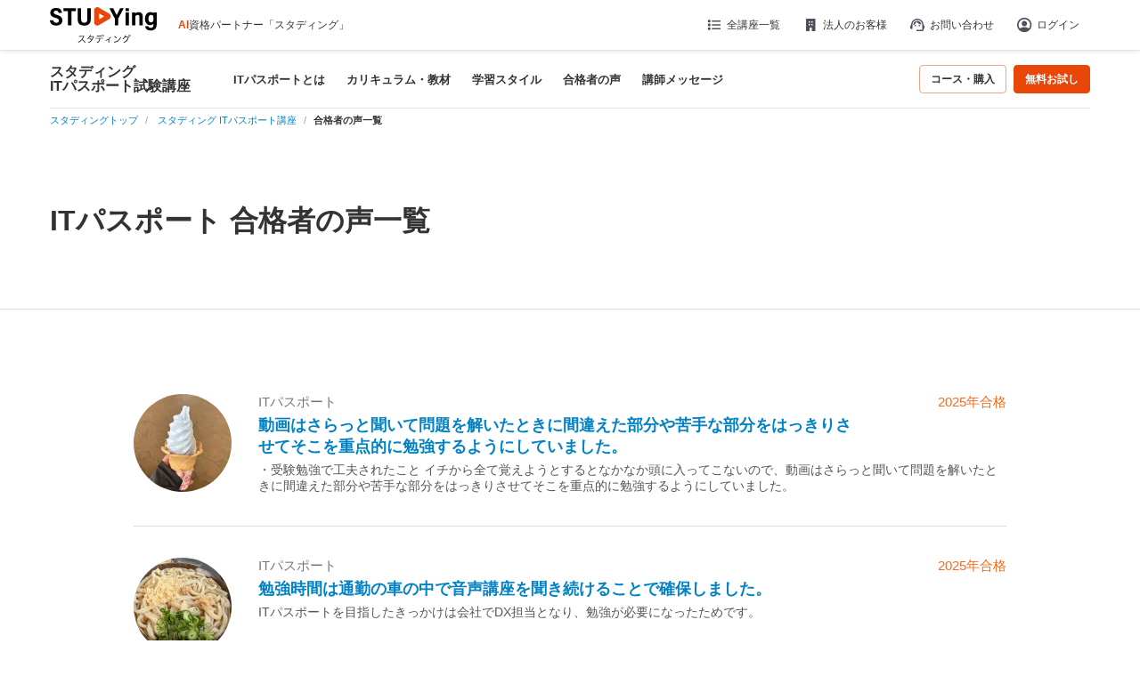

--- FILE ---
content_type: text/html; charset=utf-8
request_url: https://studying.jp/itpassport/monitors.html?page=5
body_size: 169931
content:
<!DOCTYPE html><html lang="ja"><head><meta charSet="utf-8"/><link rel="preconnect" href="//www.google.com"/><link href="//www.google.com" rel="dns-prefetch"/><link rel="preconnect" href="//www.google-analytics.com"/><link href="//www.google-analytics.com" rel="dns-prefetch"/><link rel="preconnect" href="//www.googletagmanager.com"/><link href="//www.googletagmanager.com" rel="dns-prefetch"/><link rel="preconnect" href="//d2sp4gi8kq98cy.cloudfront.net"/><link href="//d2sp4gi8kq98cy.cloudfront.net" rel="dns-prefetch"/><link rel="preconnect" href="//js.ptengine.jp"/><link href="//js.ptengine.jp" rel="dns-prefetch"/><link rel="preconnect" href="//assets.v2.sprocket.bz"/><link href="//assets.v2.sprocket.bz" rel="dns-prefetch"/><link rel="preconnect" href="https://d2sp4gi8kq98cy.cloudfront.net"/><link href="https://d2sp4gi8kq98cy.cloudfront.net" rel="dns-prefetch"/><meta name="viewport" content="width=1280, initial-scale=0"/><link rel="preload" as="image" href="/assets/img/common/logo_studying_2.svg"/><link rel="preload" as="image" href="/assets/img/icon_sns_facebook_front.svg"/><link rel="preload" as="image" href="/assets/img/icon_sns_x_front.svg"/><link rel="preload" as="image" href="/assets/img/icon_sns_line_front.svg"/><link rel="preload" as="image" href="/assets/img/icon_sns_youtube_front.svg"/><link rel="preload" as="script" fetchPriority="low" href="https://next-cdn.studying.jp/_next/static/chunks/webpack-387e1f8295273aae.js"/><script src="https://next-cdn.studying.jp/_next/static/chunks/fd9d1056-54208227b87055c3.js" async=""></script><script src="https://next-cdn.studying.jp/_next/static/chunks/2117-e4e1033045de5714.js" async=""></script><script src="https://next-cdn.studying.jp/_next/static/chunks/main-app-5294d1645fe5526e.js" async=""></script><script src="https://next-cdn.studying.jp/_next/static/chunks/e37a0b60-57eb15bde63b67d7.js" async=""></script><script src="https://next-cdn.studying.jp/_next/static/chunks/2966-38cb9e8f14879c7e.js" async=""></script><script src="https://next-cdn.studying.jp/_next/static/chunks/5464-0b28897099aabdf8.js" async=""></script><script src="https://next-cdn.studying.jp/_next/static/chunks/7777-df602571279d95bd.js" async=""></script><script src="https://next-cdn.studying.jp/_next/static/chunks/4632-726ed533f8aa59c8.js" async=""></script><script src="https://next-cdn.studying.jp/_next/static/chunks/3934-153cd552b830af66.js" async=""></script><script src="https://next-cdn.studying.jp/_next/static/chunks/6514-053c1fdbf2f1a11d.js" async=""></script><script src="https://next-cdn.studying.jp/_next/static/chunks/5168-3e37b7537187e7af.js" async=""></script><script src="https://next-cdn.studying.jp/_next/static/chunks/9906-2af1814b76279f26.js" async=""></script><script src="https://next-cdn.studying.jp/_next/static/chunks/2294-e8b601fbf29c5b4a.js" async=""></script><script src="https://next-cdn.studying.jp/_next/static/chunks/app/global-error-f3beebd9c1e0fcea.js" async=""></script><script src="https://next-cdn.studying.jp/_next/static/chunks/5979-2a335a232410cfb4.js" async=""></script><script src="https://next-cdn.studying.jp/_next/static/chunks/8132-2e2f7ac9c6da1c30.js" async=""></script><script src="https://next-cdn.studying.jp/_next/static/chunks/app/layout-2e7966cfc26fe908.js" async=""></script><script src="https://next-cdn.studying.jp/_next/static/chunks/app/error-ffa4a591386b0383.js" async=""></script><script src="https://next-cdn.studying.jp/_next/static/chunks/7ce798d6-6f6e22a761e3754e.js" async=""></script><script src="https://next-cdn.studying.jp/_next/static/chunks/3661-2e51327a01e1dd93.js" async=""></script><script src="https://next-cdn.studying.jp/_next/static/chunks/16-5dea6e1dd95c16a4.js" async=""></script><script src="https://next-cdn.studying.jp/_next/static/chunks/5600-2eaf0931a5c4aa2d.js" async=""></script><script src="https://next-cdn.studying.jp/_next/static/chunks/5440-b84dac5a5591b9f6.js" async=""></script><script src="https://next-cdn.studying.jp/_next/static/chunks/1927-2747c1c708e8c992.js" async=""></script><script src="https://next-cdn.studying.jp/_next/static/chunks/8587-27f2eb118a2494f8.js" async=""></script><script src="https://next-cdn.studying.jp/_next/static/chunks/app/(pages)/%5Burl%5D/monitors/page-163598c8a4848d66.js" async=""></script><script src="https://next-cdn.studying.jp/_next/static/chunks/app/not-found-50d439e21452f0c2.js" async=""></script><link rel="preload" href="https://platform.twitter.com/widgets.js" as="script"/><meta property="fb:app_id" content="1511843042478382"/><title>ITパスポート 合格者の声一覧</title><meta name="description" content="AIが学習をアシストする資格講座。 合格から逆算した学習設計とAI・データ活用で、忙しくても効率的に合格へ。資格試験・スキル取得に特化したオンライン学習サービス。35以上の講座を提供。1月31日までキャンペーン中。"/><meta name="application-name" content="スタディング"/><meta name="keywords" content="スタディング,通勤講座,資格講座,通信講座,中小企業診断士,司法書士,税理士"/><meta name="verify-v1" content="6YFi5y4reh9t6yIf4Aq/LIzzNpFjP9/sV+f6A+5zu+Q="/><link rel="canonical" href="https://studying.jp/itpassport/monitors.html"/><meta name="google-site-verification" content="hi-UR2oi71QVPZJQWMAi5KaPWARcXmSXoXkR052UOrM"/><meta property="og:title" content="ITパスポート 合格者の声一覧"/><meta property="og:description" content="AIが学習をアシストする資格講座。 合格から逆算した学習設計とAI・データ活用で、忙しくても効率的に合格へ。資格試験・スキル取得に特化したオンライン学習サービス。35以上の講座を提供。1月31日までキャンペーン中。"/><meta property="og:url" content="https://studying.jp/itpassport/monitors.html?page=5"/><meta property="og:site_name" content="スタディング"/><meta property="og:locale" content="ja_JP"/><meta property="og:image" content="https://studying.jp/ogp.png"/><meta property="og:type" content="article"/><meta name="twitter:card" content="summary_large_image"/><meta name="twitter:title" content="ITパスポート 合格者の声一覧"/><meta name="twitter:description" content="AIが学習をアシストする資格講座。 合格から逆算した学習設計とAI・データ活用で、忙しくても効率的に合格へ。資格試験・スキル取得に特化したオンライン学習サービス。35以上の講座を提供。1月31日までキャンペーン中。"/><meta name="twitter:image" content="https://studying.jp/ogp.png"/><link rel="icon" href="/favicon.ico" sizes="64x64" type="image/x-icon"/><link rel="apple-touch-icon" href="/apple-touch-icon-152x152.png" sizes="152x152" type="image/png"/><script src="https://next-cdn.studying.jp/_next/static/chunks/polyfills-42372ed130431b0a.js" noModule=""></script></head><body><div id="fouc-wrapper" style="visibility:hidden"><script>(self.__next_s=self.__next_s||[]).push(["https://platform.twitter.com/widgets.js",{"id":"CommonJsWidgets"}])</script><header id="header" class="main-header"><div class="main-header__inner"><div class="site-title"><div class="site-title__logo"><a href="/"><img src="/assets/img/common/logo_studying_2.svg" alt="スタディング"/></a></div><div class="site-title__catch"><span style="color:#e94709;font-weight:bold">AI</span>資格パートナー「スタディング」</div></div><div id="header_menu" class="main-header__utility"><ul class="utility-list"><li class="menu-child lineup utility-list__item"><a style="cursor:pointer" class="utility-list__item-link list pullDown"><svg class="mr-1" width="21" height="20" viewBox="0 0 21 20" fill="none" xmlns="http://www.w3.org/2000/svg"><path d="M8.36298 15.1146V13.3854H17.9976V15.1146H8.36298ZM8.36298 10.8646V9.13542H17.9976V10.8646H8.36298ZM8.36298 6.61458V4.88542H17.9976V6.61458H8.36298ZM5.25277 15.8546C4.80999 15.8546 4.43284 15.6969 4.12131 15.3817C3.80964 15.0663 3.65381 14.6872 3.65381 14.2444C3.65381 13.8016 3.81145 13.4244 4.12673 13.1127C4.44214 12.8012 4.82124 12.6454 5.26402 12.6454C5.70679 12.6454 6.08402 12.8031 6.39568 13.1183C6.70721 13.4338 6.86298 13.8128 6.86298 14.2556C6.86298 14.6984 6.70534 15.0756 6.39006 15.3873C6.07478 15.6988 5.69568 15.8546 5.25277 15.8546ZM5.25277 11.6046C4.80999 11.6046 4.43284 11.4469 4.12131 11.1317C3.80964 10.8163 3.65381 10.4372 3.65381 9.99438C3.65381 9.5516 3.81145 9.17437 4.12673 8.86271C4.44214 8.55118 4.82124 8.39542 5.26402 8.39542C5.70679 8.39542 6.08402 8.55306 6.39568 8.86833C6.70721 9.18375 6.86298 9.56285 6.86298 10.0056C6.86298 10.4484 6.70534 10.8256 6.39006 11.1373C6.07478 11.4488 5.69568 11.6046 5.25277 11.6046ZM5.25277 7.35458C4.80999 7.35458 4.43284 7.19694 4.12131 6.88167C3.80964 6.56625 3.65381 6.18715 3.65381 5.74437C3.65381 5.3016 3.81145 4.92437 4.12673 4.61271C4.44214 4.30118 4.82124 4.14542 5.26402 4.14542C5.70679 4.14542 6.08402 4.30306 6.39568 4.61833C6.70721 4.93375 6.86298 5.31285 6.86298 5.75563C6.86298 6.1984 6.70534 6.57563 6.39006 6.88729C6.07478 7.19882 5.69568 7.35458 5.25277 7.35458Z"></path></svg>全講座一覧</a><ul class="pullDownObj "><li><a href="/shindanshi/">中小企業診断士</a></li><li><a href="/engineer/">技術士</a></li><li><a href="/hanbaishi/">販売士</a></li><li><a href="/kikenbutsu/">危険物取扱者</a></li><li><a href="/mental/">メンタルヘルス・マネジメント®検定</a></li><li><a href="/shihou/">司法試験・予備試験</a></li><li><a href="/shoshi/">司法書士</a></li><li><a href="/gyousei/">行政書士</a></li><li><a href="/benrishi/">弁理士</a></li><li><a href="/bijihou/">ビジネス実務法務検定試験®</a></li><li><a href="/chizai/">知的財産管理技能検定®</a></li><li><a href="/johohogo/">個人情報保護士</a></li><li><a href="/sharoushi/">社会保険労務士</a></li><li><a href="/kaikeishi/">公認会計士</a></li><li><a href="/zeirishi/">税理士</a></li><li><a href="/boki/">簿記</a></li><li><a href="/fp/">ＦＰ</a></li><li><a href="/gaimuin/">外務員</a></li><li><a href="/kashikin/">貸金業務取扱主任者</a></li><li><a href="/takken/">宅建士</a></li><li><a href="/mankan/">マンション管理士／管理業務主任者</a></li><li><a href="/chintaikanrishi/">賃貸不動産経営管理士</a></li><li><a href="/kenchikushi/">建築士</a></li><li><a href="/itpassport/">ITパスポート</a></li><li><a href="/sg/">情報セキュリティマネジメント</a></li><li><a href="/kihonjoho/">基本情報技術者</a></li><li><a href="/oyojoho/">応用情報技術者</a></li><li><a href="/itstrategist/">ITストラテジスト</a></li><li><a href="/nw/">ネットワークスペシャリスト</a></li><li><a href="/db/">データベーススペシャリスト</a></li><li><a href="/tech/">スタディングテック</a></li><li><a href="/komuin/">公務員</a></li><li><a href="/toeic/">TOEIC® TEST</a></li><li><a href="/consul/">コンサルタント養成講座</a></li><li><a href="/touroku/">登録販売者</a></li><li><a href="/kangoshi/">看護師国家試験</a></li><li><a href="/hoikushi/">保育士</a></li></ul></li><li class="utility-list__item"><a class="utility-list__item-link corp" href="/corporation/"><svg class="mr-1" width="20" height="20" viewBox="0 0 20 20" fill="none" xmlns="http://www.w3.org/2000/svg"><path d="M5 17V3H15.5V17H11.5V13H9V17H5ZM8 10.5H9.5V9H8V10.5ZM8 7.5H9.5V6H8V7.5ZM11 10.5H12.5V9H11V10.5ZM11 7.5H12.5V6H11V7.5Z"></path></svg>法人のお客様</a></li><li class="utility-list__item"><a class="utility-list__item-link contact" href="https://faq.studying.jp" target="_blank"><svg class="mr-1" width="20" height="20" viewBox="0 0 20 20" fill="none" xmlns="http://www.w3.org/2000/svg"><path d="M9 17V15.5H15.5V9.9375C15.5 8.40972 14.9668 7.10764 13.9004 6.03125C12.834 4.95486 11.5354 4.41667 10.0046 4.41667C8.47375 4.41667 7.17361 4.95486 6.10417 6.03125C5.03472 7.10764 4.5 8.40972 4.5 9.9375V14.6667H3.5C3.0875 14.6667 2.73438 14.5157 2.44063 14.2138C2.14688 13.9118 2 13.5489 2 13.125V11.5833C2 11.2639 2.09028 10.9792 2.27083 10.7292C2.45139 10.4792 2.69444 10.3194 3 10.25L3.0625 9.1875C3.1875 8.3125 3.45139 7.49653 3.85417 6.73958C4.25694 5.98264 4.76736 5.32639 5.38542 4.77083C6.00347 4.21528 6.70826 3.78125 7.49979 3.46875C8.29132 3.15625 9.12465 3 9.99979 3C10.8749 3 11.7069 3.15667 12.4958 3.47C13.2849 3.78319 13.9897 4.21722 14.6104 4.77208C15.2312 5.32681 15.7431 5.97917 16.1458 6.72917C16.5486 7.47917 16.8125 8.29167 16.9375 9.16667L17 10.25C17.2917 10.3194 17.5312 10.4688 17.7188 10.6979C17.9062 10.9271 18 11.1944 18 11.5V13.25C18 13.5556 17.9062 13.8229 17.7188 14.0521C17.5312 14.2813 17.2917 14.4306 17 14.5V15.5C17 15.9125 16.8531 16.2656 16.5594 16.5594C16.2656 16.8531 15.9125 17 15.5 17H9ZM7.75437 11.5C7.54312 11.5 7.36458 11.4285 7.21875 11.2856C7.07292 11.1427 7 10.9656 7 10.7544C7 10.5431 7.07146 10.3646 7.21438 10.2188C7.35729 10.0729 7.53438 10 7.74563 10C7.95688 10 8.13542 10.0715 8.28125 10.2144C8.42708 10.3573 8.5 10.5344 8.5 10.7456C8.5 10.9569 8.42854 11.1354 8.28562 11.2812C8.14271 11.4271 7.96562 11.5 7.75437 11.5ZM12.2544 11.5C12.0431 11.5 11.8646 11.4285 11.7188 11.2856C11.5729 11.1427 11.5 10.9656 11.5 10.7544C11.5 10.5431 11.5715 10.3646 11.7144 10.2188C11.8573 10.0729 12.0344 10 12.2456 10C12.4569 10 12.6354 10.0715 12.7812 10.2144C12.9271 10.3573 13 10.5344 13 10.7456C13 10.9569 12.9285 11.1354 12.7856 11.2812C12.6427 11.4271 12.4656 11.5 12.2544 11.5ZM5.52083 10.4583C5.39583 9.11111 5.78264 7.94792 6.68125 6.96875C7.57986 5.98958 8.7 5.5 10.0417 5.5C11.1806 5.5 12.1701 5.88194 13.0104 6.64583C13.8507 7.40972 14.3333 8.36111 14.4583 9.5C13.2778 9.5 12.2049 9.17708 11.2396 8.53125C10.2743 7.88542 9.52778 7.04167 9 6C8.80556 6.98611 8.40625 7.87153 7.80208 8.65625C7.19792 9.44097 6.4375 10.0417 5.52083 10.4583Z"></path></svg>お問い合わせ</a></li><li class="menu-child user utility-list__item"><div class="pc"><div class="skeleton skeleton-sm skeleton-main-header-pc"></div></div></li></ul></div></div></header><nav class="main-nav--chairTop main-nav"><div class="main-nav__outer"><div class="main-nav__inner"><div class="main-nav__item--chairTop"><div class="main-nav__title"><a class="main-nav__title-inner" href="/itpassport/">スタディング<br />ITパスポート試験講座</a></div><ul class="main-nav__list--chairTop"><div class="pc"><div class="skeleton skeleton-sm skeleton-front-chair-menu"></div><div class="skeleton skeleton-sm skeleton-front-chair-menu"></div><div class="skeleton skeleton-sm skeleton-front-chair-menu"></div><div class="skeleton skeleton-sm skeleton-front-chair-menu"></div><div class="skeleton skeleton-sm skeleton-front-chair-menu"></div><div class="skeleton skeleton-sm skeleton-front-chair-menu"></div></div></ul></div><ul class="main-nav__buttons"><div class="pc"><div class="skeleton skeleton-md skeleton-main-nav-btn"></div></div></ul></div></div></nav><style>/*! 0.0 - Reset================================================ */a,abbr,acronym,address,applet,article,aside,audio,b,big,blockquote,body,canvas,caption,center,cite,code,dd,del,details,dfn,div,dl,dt,em,embed,fieldset,figcaption,figure,footer,form,h1,h2,h3,h4,h5,h6,header,hgroup,html,i,iframe,img,ins,kbd,label,legend,li,mark,menu,nav,object,ol,output,p,pre,q,ruby,s,samp,section,small,span,strike,strong,sub,summary,sup,table,tbody,td,tfoot,th,thead,time,tr,tt,u,ul,var,video{margin:0;padding:0;border:0;outline:0;font-size:100%;font-style:inherit;font-weight:inherit;vertical-align:baseline}html{-webkit-box-sizing:border-box;box-sizing:border-box;overflow-y:scroll;-webkit-text-size-adjust:100%;-ms-text-size-adjust:100%}*,:after,:before{-webkit-box-sizing:inherit;box-sizing:inherit}article,aside,details,figcaption,figure,footer,header,hgroup,menu,nav,section{display:block}li,ol,ul{list-style:none}blockquote,q{quotes:none}blockquote:after,blockquote:before,q:after,q:before{content:'';content:none}table{border-collapse:collapse;border-spacing:0}hr{border:0;height:1px;margin-bottom:1.6em}img{-ms-interpolation-mode:bicubic;border:0;height:auto;max-width:100%;vertical-align:middle}html body{color:#333;font-family:'Lucida Grande','Hiragino Kaku Gothic ProN','ヒラギノ角ゴ ProN W3',Meiryo,メイリオ,sans-serif}h1,h2,h3,h4,h5,h6{clear:both;font-weight:400;font-style:normal}b,strong{font-weight:700}small{font-size:75%}big{font-size:125%}address,caption,code,var{font-weight:400;font-style:normal}cite,dfn,em,i{font-style:italic}code,kbd,pre,samp,tt,var{font-family:Inconsolata,monospace;-webkit-hyphens:none;-ms-hyphens:none;hyphens:none}abbr[title]{border-bottom:1px dotted #eaeaea;border-bottom:1px dotted rgba(51,51,51,.1);cursor:help}ins,mark{text-decoration:none}sub,sup{font-size:75%;height:0;line-height:0;position:relative;vertical-align:baseline}sup{bottom:1ex}sub{top:.5ex}.alignleft{display:inline;float:left}.alignright{display:inline;float:right}.aligncenter{display:block;margin-right:auto;margin-left:auto}.le{text-align:left}.ri{text-align:right}.ce{text-align:center}.lbox{float:left}.rbox{float:right}.clear{clear:both}button,input,select,textarea{margin:0;max-width:100%;background-color:#f7f7f7;border-radius:0;font-size:15px;font-size:1.5rem;line-height:1.5;vertical-align:middle}button,input{line-height:normal}input,textarea{background-image:-webkit-linear-gradient(rgba(255,255,255,0),rgba(255,255,255,0));border:1px solid #eaeaea;border:1px solid rgba(51,51,51,.1);color:#707070;color:rgba(51,51,51,.7)}input:focus,textarea:focus{background-color:#eaeaea;border:1px solid #c1c1c1;border:1px solid rgba(51,51,51,.3);color:#333}input:focus,select:focus{outline:2px solid #c1c1c1;outline:2px solid rgba(51,51,51,.3)}button[disabled],input[disabled],select[disabled],textarea[disabled]{cursor:default;opacity:.5}button,input[type=button],input[type=reset],input[type=submit]{-webkit-appearance:button;background-color:#333;border:0;color:#fff;cursor:pointer;font-family:"Noto Sans",sans-serif;font-size:12px;font-size:1.2rem;font-weight:700;padding:.375em 1.5em;text-transform:uppercase}button:focus,button:hover,input[type=button]:focus,input[type=button]:hover,input[type=reset]:focus,input[type=reset]:hover,input[type=submit]:focus,input[type=submit]:hover{background-color:#707070;background-color:rgba(51,51,51,.7);outline:0}input[type=search]{-webkit-appearance:textfield}input[type=search]::-webkit-search-cancel-button,input[type=search]::-webkit-search-decoration{-webkit-appearance:none}button::-moz-focus-inner,input::-moz-focus-inner{border:0;padding:0}input[type=email],input[type=password],input[type=search],input[type=text],input[type=url],textarea{padding:8px .375em;width:75%;font-size:15px;font-size:1.5rem;border:none}input[type=email],input[type=password],input[type=search],input[type=text],input[type=url]{font-size:16px}textarea{overflow:auto;vertical-align:top}input[type=email]:focus,input[type=password]:focus,input[type=search]:focus,input[type=text]:focus,input[type=url]:focus,textarea:focus{outline:0}.post-password-form{position:relative}.post-password-form label{color:#707070;color:rgba(51,51,51,.7);display:block;font-family:"Noto Sans",sans-serif;font-size:12px;font-size:1.2rem;font-weight:700;letter-spacing:.04em;line-height:1.5;text-transform:uppercase}.post-password-form input[type=submit]{padding:.375em;position:absolute;right:0;bottom:0}input[type=checkbox],input[type=radio]{padding:0}.cf:after,.cf:before{content:"\0020";display:block;height:0;visibility:hidden}.cf:after{clear:both}.cf{zoom:1}.font-xxs{font-size:11px!important}.font-xs{font-size:12px!important}.font-sm{font-size:14px!important}.font-md{font-size:18px!important}.font-lg{font-size:24px!important}.font-xl{font-size:28px!important}.font-xxl{font-size:32px!important}.display-1{font-size:28px!important;font-size:1.75rem!important;font-weight:600!important;line-height:32px;line-height:2.32rem}.display-2{font-size:22px!important;font-size:1.375rem!important;font-weight:600!important;line-height:26px;line-height:1.885rem}.display-3{font-size:18px!important;font-size:1.125rem!important;font-weight:600!important;line-height:22px;line-height:1.595rem}.display-4{font-size:14px!important;font-size:.875rem!important;font-weight:600!important;line-height:22px;line-height:1.595rem}.display-5{font-size:12px!important;font-size:.75rem!important;font-weight:600!important;line-height:16px;line-height:1.16rem}.display-6{font-size:11px!important;font-size:.6875rem!important;font-weight:600!important;line-height:13px;line-height:.9425rem}.m-0{margin:0!important}.mt-0,.my-0{margin-top:0!important}.mr-0,.mx-0{margin-right:0!important}.mb-0,.my-0{margin-bottom:0!important}.ml-0,.mx-0{margin-left:0!important}.m-1{margin:.25rem!important}.mt-1,.my-1{margin-top:.25rem!important}.mr-1,.mx-1{margin-right:.25rem!important}.mb-1,.my-1{margin-bottom:.25rem!important}.ml-1,.mx-1{margin-left:.25rem!important}.m-2{margin:.5rem!important}.mt-2,.my-2{margin-top:.5rem!important}.mr-2,.mx-2{margin-right:.5rem!important}.mb-2,.my-2{margin-bottom:.5rem!important}.ml-2,.mx-2{margin-left:.5rem!important}.m-2\.5{margin:.75rem!important}.mt-2\.5,.my-2\.5{margin-top:.75rem!important}.mr-2\.5,.mx-2\.5{margin-right:.75rem!important}.mb-2\.5,.my-2\.5{margin-bottom:.75rem!important}.ml-2\.5,.mx-2\.5{margin-left:.75rem!important}.m-3{margin:1rem!important}.mt-3,.my-3{margin-top:1rem!important}.mr-3,.mx-3{margin-right:1rem!important}.mb-3,.my-3{margin-bottom:1rem!important}.ml-3,.mx-3{margin-left:1rem!important}.m-4{margin:1.25rem!important}.mt-4,.my-4{margin-top:1.25rem!important}.mr-4,.mx-4{margin-right:1.25rem!important}.mb-4,.my-4{margin-bottom:1.25rem!important}.ml-4,.mx-4{margin-left:1.25rem!important}.m-5{margin:1.5rem!important}.mt-5,.my-5{margin-top:1.5rem!important}.mr-5,.mx-5{margin-right:1.5rem!important}.mb-5,.my-5{margin-bottom:1.5rem!important}.ml-5,.mx-5{margin-left:1.5rem!important}.m-6{margin:1.75rem!important}.mt-6,.my-6{margin-top:1.75rem!important}.mr-6,.mx-6{margin-right:1.75rem!important}.mb-6,.my-6{margin-bottom:1.75rem!important}.ml-6,.mx-6{margin-left:1.75rem!important}.m-7{margin:2rem!important}.mt-7,.my-7{margin-top:2rem!important}.mr-7,.mx-7{margin-right:2rem!important}.mb-7,.my-7{margin-bottom:2rem!important}.ml-7,.mx-7{margin-left:2rem!important}.m-8{margin:2.25rem!important}.mt-8,.my-8{margin-top:2.25rem!important}.mr-8,.mx-8{margin-right:2.25rem!important}.mb-8,.my-8{margin-bottom:2.25rem!important}.ml-8,.mx-8{margin-left:2.25rem!important}.m-9{margin:2.5rem!important}.mt-9,.my-9{margin-top:2.5rem!important}.mr-9,.mx-9{margin-right:2.5rem!important}.mb-9,.my-9{margin-bottom:2.5rem!important}.ml-9,.mx-9{margin-left:2.5rem!important}.m-auto{margin:auto!important}.mt-auto,.my-auto{margin-top:auto!important}.mr-auto,.mx-auto{margin-right:auto!important}.mb-auto,.my-auto{margin-bottom:auto!important}.ml-auto,.mx-auto{margin-left:auto!important}.p-0{padding:0!important}.pt-0,.py-0{padding-top:0!important}.pr-0,.px-0{padding-right:0!important}.pb-0,.py-0{padding-bottom:0!important}.pl-0,.px-0{padding-left:0!important}.p-1{padding:.25rem!important}.pt-1,.py-1{padding-top:.25rem!important}.pr-1,.px-1{padding-right:.25rem!important}.pb-1,.py-1{padding-bottom:.25rem!important}.pl-1,.px-1{padding-left:.25rem!important}.p-2{padding:.5rem!important}.pt-2,.py-2{padding-top:.5rem!important}.pr-2,.px-2{padding-right:.5rem!important}.pb-2,.py-2{padding-bottom:.5rem!important}.pl-2,.px-2{padding-left:.5rem!important}.p-2\.5{padding:.75rem!important}.pt-2\.5,.py-2\.5{padding-top:.75rem!important}.pr-2\.5,.px-2\.5{padding-right:.75rem!important}.pb-2\.5,.py-2\.5{padding-bottom:.75rem!important}.pl-2\.5,.px-2\.5{padding-left:.75rem!important}.p-3{padding:1rem!important}.pt-3,.py-3{padding-top:1rem!important}.pr-3,.px-3{padding-right:1rem!important}.pb-3,.py-3{padding-bottom:1rem!important}.pl-3,.px-3{padding-left:1rem!important}.p-4{padding:1.25rem!important}.pt-4,.py-4{padding-top:1.25rem!important}.pr-4,.px-4{padding-right:1.25rem!important}.pb-4,.py-4{padding-bottom:1.25rem!important}.pl-4,.px-4{padding-left:1.25rem!important}.p-5{padding:1.5rem!important}.pt-5,.py-5{padding-top:1.5rem!important}.pr-5,.px-5{padding-right:1.5rem!important}.pb-5,.py-5{padding-bottom:1.5rem!important}.pl-5,.px-5{padding-left:1.5rem!important}.p-6{padding:1.75rem!important}.pt-6,.py-6{padding-top:1.75rem!important}.pr-6,.px-6{padding-right:1.75rem!important}.pb-6,.py-6{padding-bottom:1.75rem!important}.pl-6,.px-6{padding-left:1.75rem!important}.p-7{padding:2rem!important}.pt-7,.py-7{padding-top:2rem!important}.pr-7,.px-7{padding-right:2rem!important}.pb-7,.py-7{padding-bottom:2rem!important}.pl-7,.px-7{padding-left:2rem!important}.p-8{padding:2.25rem!important}.pt-8,.py-8{padding-top:2.25rem!important}.pr-8,.px-8{padding-right:2.25rem!important}.pb-8,.py-8{padding-bottom:2.25rem!important}.pl-8,.px-8{padding-left:2.25rem!important}.p-9{padding:2.5rem!important}.pt-9,.py-9{padding-top:2.5rem!important}.pr-9,.px-9{padding-right:2.5rem!important}.pb-9,.py-9{padding-bottom:2.5rem!important}.pl-9,.px-9{padding-left:2.5rem!important}.gap-1{gap:.25rem!important}.gap-2{gap:.5rem!important}.gap-2\.5{gap:.75rem!important}.gap-3{gap:1rem!important}.gap-4{gap:1.25rem!important}.gap-5{gap:1.5rem!important}.gap-6{gap:1.75rem!important}.gap-7{gap:2rem!important}.d-none{display:none!important}.d-block{display:block!important}.d-flex{display:-webkit-box!important;display:-ms-flexbox!important;display:flex!important}.flex-column{-webkit-box-orient:vertical!important;-webkit-box-direction:normal!important;-ms-flex-direction:column!important;flex-direction:column!important}.d-inline-flex{display:-webkit-inline-box!important;display:-ms-inline-flexbox!important;display:inline-flex!important}.align-items-center{-webkit-box-align:center!important;-ms-flex-align:center!important;align-items:center!important}.justify-content-center{-webkit-box-pack:center!important;-ms-flex-pack:center!important;justify-content:center!important}.flex-0{-webkit-box-flex:0!important;-ms-flex:0 0 auto!important;flex:0 0 auto!important}.flex-fill{-webkit-box-flex:1!important;-ms-flex:1 1 auto!important;flex:1 1 auto!important}.text-danger{color:#c00!important}.text-center{text-align:center!important}.text-right{text-align:right!important}.text-left{text-align:left!important}.font-weight-bold{font-weight:700!important}.lh-1{line-height:1!important}.w-100{width:100%!important}.cursor-pointer{cursor:pointer!important}.block:has(>.w-100){width:100%!important}.block:has(>.block-no-padding){padding:0!important}.block:has(>.block-no-padding-y){padding-block:0!important}.block:has(>.block-no-padding-top){padding-top:0!important}.block:has(>.block-no-padding-bottom){padding-bottom:0!important}.block:has(>.block-no-padding-x){padding-inline:0!important}.badge{border:1px solid transparent;border-radius:.25rem;display:inline-block;font-size:.75rem;font-weight:400;line-height:1;padding:.25em .4em;text-align:center;-webkit-transition:color .15s ease-in-out,background-color .15s ease-in-out,border-color .15s ease-in-out,-webkit-box-shadow .15s ease-in-out;transition:color .15s ease-in-out,background-color .15s ease-in-out,border-color .15s ease-in-out,-webkit-box-shadow .15s ease-in-out;transition:color .15s ease-in-out,background-color .15s ease-in-out,border-color .15s ease-in-out,box-shadow .15s ease-in-out;transition:color .15s ease-in-out,background-color .15s ease-in-out,border-color .15s ease-in-out,box-shadow .15s ease-in-out,-webkit-box-shadow .15s ease-in-out;vertical-align:baseline;white-space:nowrap}.badge-sm{font-size:10px}.badge-danger{background-color:#dc3545;color:#fff}.spinner-overlay{-webkit-box-align:center;-ms-flex-align:center;align-items:center;background:rgba(255,255,255,.7);display:-webkit-box;display:-ms-flexbox;display:flex;height:100vh;-webkit-box-pack:center;-ms-flex-pack:center;justify-content:center;left:0;position:fixed;top:0;width:100vw;z-index:2000}.spinner-border{-webkit-animation:spinner-border .75s linear infinite;animation:spinner-border .75s linear infinite;border:.25rem solid #0366d6;border-bottom-color:#d9d9d9;border-radius:50%;border-right-color:#d9d9d9;display:inline-block;height:2rem;vertical-align:text-bottom;width:2rem}.spinner-border-sm{border-width:.2em;height:1rem;width:1rem}@-webkit-keyframes spinner-border{to{-webkit-transform:rotate(360deg);transform:rotate(360deg)}}@keyframes spinner-border{to{-webkit-transform:rotate(360deg);transform:rotate(360deg)}}.sr-only{border:0;clip:rect(0,0,0,0);height:1px;overflow:hidden;padding:0;position:absolute;white-space:nowrap;width:1px}@media (min-width:768px){.d-md-block{display:block!important}.d-md-none{display:none!important}.font-md-xxs{font-size:11px!important}.font-md-xs{font-size:12px!important}.font-md-sm{font-size:14px!important}.font-md-md{font-size:18px!important}.font-md-lg{font-size:24px!important}.font-md-xl{font-size:28px!important}.font-md-xxl{font-size:32px!important}.m-md-0{margin:0!important}.mt-md-0,.my-md-0{margin-top:0!important}.mr-md-0,.mx-md-0{margin-right:0!important}.mb-md-0,.my-md-0{margin-bottom:0!important}.ml-md-0,.mx-md-0{margin-left:0!important}.m-md-1{margin:.25rem!important}.mt-md-1,.my-md-1{margin-top:.25rem!important}.mr-md-1,.mx-md-1{margin-right:.25rem!important}.mb-md-1,.my-md-1{margin-bottom:.25rem!important}.ml-md-1,.mx-md-1{margin-left:.25rem!important}.m-md-2{margin:.5rem!important}.mt-md-2,.my-md-2{margin-top:.5rem!important}.mr-md-2,.mx-md-2{margin-right:.5rem!important}.mb-md-2,.my-md-2{margin-bottom:.5rem!important}.ml-md-2,.mx-md-2{margin-left:.5rem!important}.m-md-3{margin:1rem!important}.mt-md-3,.my-md-3{margin-top:1rem!important}.mr-md-3,.mx-md-3{margin-right:1rem!important}.mb-md-3,.my-md-3{margin-bottom:1rem!important}.ml-md-3,.mx-md-3{margin-left:1rem!important}.m-md-4{margin:1.25rem!important}.mt-md-4,.my-md-4{margin-top:1.25rem!important}.mr-md-4,.mx-md-4{margin-right:1.25rem!important}.mb-md-4,.my-md-4{margin-bottom:1.25rem!important}.ml-md-4,.mx-md-4{margin-left:1.25rem!important}.m-md-5{margin:1.5rem!important}.mt-md-5,.my-md-5{margin-top:1.5rem!important}.mr-md-5,.mx-md-5{margin-right:1.5rem!important}.mb-md-5,.my-md-5{margin-bottom:1.5rem!important}.ml-md-5,.mx-md-5{margin-left:1.5rem!important}.m-md-6{margin:1.75rem!important}.mt-md-6,.my-md-6{margin-top:1.75rem!important}.mr-md-6,.mx-md-6{margin-right:1.75rem!important}.mb-md-6,.my-md-6{margin-bottom:1.75rem!important}.ml-md-6,.mx-md-6{margin-left:1.75rem!important}.m-md-7{margin:2rem!important}.mt-md-7,.my-md-7{margin-top:2rem!important}.mr-md-7,.mx-md-7{margin-right:2rem!important}.mb-md-7,.my-md-7{margin-bottom:2rem!important}.ml-md-7,.mx-md-7{margin-left:2rem!important}.m-md-8{margin:2.25rem!important}.mt-md-8,.my-md-8{margin-top:2.25rem!important}.mr-md-8,.mx-md-8{margin-right:2.25rem!important}.mb-md-8,.my-md-8{margin-bottom:2.25rem!important}.ml-md-8,.mx-md-8{margin-left:2.25rem!important}.m-md-9{margin:2.5rem!important}.mt-md-9,.my-md-9{margin-top:2.5rem!important}.mr-md-9,.mx-md-9{margin-right:2.5rem!important}.mb-md-9,.my-md-9{margin-bottom:2.5rem!important}.ml-md-9,.mx-md-9{margin-left:2.5rem!important}.mt-md-auto,.my-md-auto{margin-top:auto!important}.mr-md-auto,.mx-md-auto{margin-right:auto!important}.mb-md-auto,.my-md-auto{margin-bottom:auto!important}.ml-md-auto,.mx-md-auto{margin-left:auto!important}.p-md-0{padding:0!important}.pt-md-0,.py-md-0{padding-top:0!important}.pr-md-0,.px-md-0{padding-right:0!important}.pb-md-0,.py-md-0{padding-bottom:0!important}.pl-md-0,.px-md-0{padding-left:0!important}.p-md-1{padding:.25rem!important}.pt-md-1,.py-md-1{padding-top:.25rem!important}.pr-md-1,.px-md-1{padding-right:.25rem!important}.pb-md-1,.py-md-1{padding-bottom:.25rem!important}.pl-md-1,.px-md-1{padding-left:.25rem!important}.p-md-2{padding:.5rem!important}.pt-md-2,.py-md-2{padding-top:.5rem!important}.pr-md-2,.px-md-2{padding-right:.5rem!important}.pb-md-2,.py-md-2{padding-bottom:.5rem!important}.pl-md-2,.px-md-2{padding-left:.5rem!important}.p-md-3{padding:1rem!important}.pt-md-3,.py-md-3{padding-top:1rem!important}.pr-md-3,.px-md-3{padding-right:1rem!important}.pb-md-3,.py-md-3{padding-bottom:1rem!important}.pl-md-3,.px-md-3{padding-left:1rem!important}.p-md-4{padding:1.25rem!important}.pt-md-4,.py-md-4{padding-top:1.25rem!important}.pr-md-4,.px-md-4{padding-right:1.25rem!important}.pb-md-4,.py-md-4{padding-bottom:1.25rem!important}.pl-md-4,.px-md-4{padding-left:1.25rem!important}.p-md-5{padding:1.5rem!important}.pt-md-5,.py-md-5{padding-top:1.5rem!important}.pr-md-5,.px-md-5{padding-right:1.5rem!important}.pb-md-5,.py-md-5{padding-bottom:1.5rem!important}.pl-md-5,.px-md-5{padding-left:1.5rem!important}.p-md-6{padding:1.75rem!important}.pt-md-6,.py-md-6{padding-top:1.75rem!important}.pr-md-6,.px-md-6{padding-right:1.75rem!important}.pb-md-6,.py-md-6{padding-bottom:1.75rem!important}.pl-md-6,.px-md-6{padding-left:1.75rem!important}.p-md-7{padding:2rem!important}.pt-md-7,.py-md-7{padding-top:2rem!important}.pr-md-7,.px-md-7{padding-right:2rem!important}.pb-md-7,.py-md-7{padding-bottom:2rem!important}.pl-md-7,.px-md-7{padding-left:2rem!important}.p-md-8{padding:2.25rem!important}.pt-md-8,.py-md-8{padding-top:2.25rem!important}.pr-md-8,.px-md-8{padding-right:2.25rem!important}.pb-md-8,.py-md-8{padding-bottom:2.25rem!important}.pl-md-8,.px-md-8{padding-left:2.25rem!important}.p-md-9{padding:2.5rem!important}.pt-md-9,.py-md-9{padding-top:2.5rem!important}.pr-md-9,.px-md-9{padding-right:2.5rem!important}.pb-md-9,.py-md-9{padding-bottom:2.5rem!important}.pl-md-9,.px-md-9{padding-left:2.5rem!important}.gap-md-1{gap:.25rem!important}.gap-md-2{gap:.5rem!important}.gap-md-2\.5{gap:.75rem!important}.gap-md-3{gap:1rem!important}.gap-md-4{gap:1.25rem!important}.gap-md-5{gap:1.5rem!important}.gap-md-6{gap:1.75rem!important}.gap-md-7{gap:2rem!important}}.signup-wrapper{background-color:#f8f5ec}.signup-wrapper .signup-container{margin:0 auto;max-width:660px;padding:32px}.signup-wrapper .global_select{-webkit-appearance:none;-moz-appearance:none;appearance:none;background:#fff url("/assets/img/icon_arrow_drop_down.svg") no-repeat right center/24px 24px;border:1px solid #dcdfe6!important;border-radius:4px;color:#555;cursor:pointer;font-size:14px!important;font-weight:400;line-height:1.5;padding:8px}.signup-wrapper input[type=email],.signup-wrapper input[type=password],.signup-wrapper input[type=text]{background-color:#fff;background-image:none;border:1px solid #dcdfe6;border-radius:4px;-webkit-box-sizing:border-box;box-sizing:border-box;color:#555;display:block;font-size:14px;line-height:1.5;margin:15px 0;padding:8px;-webkit-transition:border-color ease-in-out .15s,-webkit-box-shadow ease-in-out .15s;transition:border-color ease-in-out .15s,-webkit-box-shadow ease-in-out .15s;transition:border-color ease-in-out .15s,box-shadow ease-in-out .15s;transition:border-color ease-in-out .15s,box-shadow ease-in-out .15s,-webkit-box-shadow ease-in-out .15s;width:100%}.signup-wrapper input:-webkit-autofill{-webkit-box-shadow:0 0 0 1000px #fff inset;box-shadow:0 0 0 1000px #fff inset}.signup-wrapper .user-oppcheck{background-color:#fff;border:1px solid #ffddc7;border-radius:4px;font-size:14px;line-height:1;margin:24px 0;padding:12px;text-align:center}.signup-wrapper .user-oppcheck input[type=checkbox]{cursor:pointer}.signup-wrapper .suggestion{border:1px solid #dcdfe6;border-bottom-left-radius:4px;border-bottom-right-radius:4px;-webkit-box-shadow:0 .125rem .25rem rgba(0,0,0,.075);box-shadow:0 .125rem .25rem rgba(0,0,0,.075)}.signup-wrapper .suggestion-item{background-color:#fff;cursor:pointer;padding:8px}.signup-wrapper .suggestion-item:hover{background-color:#f6f7f8}.signup-wrapper .mypage-btn{background-color:#e84709;border:none;border-radius:4px;color:#fff;display:inline-block;font-size:16px;padding:8px 16px}.signup-wrapper .mypage-btn:hover{background-color:#c4340a;text-decoration:none}@media (max-width:767px){.signup-wrapper .signup-container{padding:24px}.signup-wrapper .global_select{font-size:16px!important}.signup-wrapper input[type=email],.signup-wrapper input[type=password],.signup-wrapper input[type=text]{font-size:16px}}</style><style>@font-face{font-family:flexslider-icon;font-weight:400;font-style:normal}.flex-container a:focus,.flex-container a:hover,.flex-slider a:focus,.flex-slider a:hover{outline:0}.flex-control-nav,.flex-direction-nav,.slides,.slides>li{margin:0;padding:0;list-style:none}.flex-pauseplay span{text-transform:capitalize}.flexslider{border-radius:4px;margin:0;padding:0;width:100%}.flexslider .slides>li{display:none;-webkit-backface-visibility:hidden}.flexslider .slides img{display:block}.flexslider .slides:after{content:"\0020";display:block;clear:both;visibility:hidden;line-height:0;height:0}html[xmlns] .flexslider .slides{display:block}* html .flexslider .slides{height:1%}.no-js .flexslider .slides>li:first-child{display:block}.flexslider{margin:0;border:none;position:relative;zoom:1;-webkit-border-radius:4px;-moz-border-radius:4px;border-radius:4px;-webkit-box-shadow:'' 0 1px 4px rgba(0,0,0,.2);-moz-box-shadow:'' 0 1px 4px rgba(0,0,0,.2);-o-box-shadow:'' 0 1px 4px rgba(0,0,0,.2);box-shadow:'' 0 1px 4px rgba(0,0,0,.2)}.flexslider .slides{height:280px;zoom:1}.flexslider .slides img{width:100%;height:auto}#block_item .flexslider .slides img{width:auto}.moviejpeg .flexslider .slides img{width:100%}.flexslider .slides img.spacer{width:auto}.flex-viewport{background-color:#fff;max-height:2000px;-webkit-transition:all 1s ease;-moz-transition:all 1s ease;-ms-transition:all 1s ease;-o-transition:all 1s ease;transition:all 1s ease}.loading .flex-viewport{max-height:300px}.carousel li{margin-right:5px}.flex-direction-nav a{text-decoration:none;display:block;width:40px;height:40px;margin:-20px 0 0;position:absolute;top:-300px;z-index:3;overflow:hidden;opacity:0;cursor:pointer;color:rgba(0,0,0,.8);text-shadow:1px 1px 0 rgba(255,255,255,.3);-webkit-transition:all .3s ease-in-out;-moz-transition:all .3s ease-in-out;-ms-transition:all .3s ease-in-out;-o-transition:all .3s ease-in-out;transition:all .3s ease-in-out}.flex-direction-nav a:before{font-family:flexslider-icon;height:40px;display:inline-block;content:url(/assets/img/common/arr_left.png);color:rgba(0,0,0,.8);text-shadow:1px 1px 0 rgba(255,255,255,.3)}.flex-direction-nav a.flex-next:before{content:url(/assets/img/common/arr_right.png)}.flex-direction-nav .flex-prev{left:-50px}.flex-direction-nav .flex-next{right:-50px;text-align:right}.flexslider:hover .flex-direction-nav .flex-prev{opacity:.7;left:10px}.flexslider:hover .flex-direction-nav .flex-prev:hover{opacity:1}.flexslider:hover .flex-direction-nav .flex-next{opacity:.7;right:10px}.flexslider:hover .flex-direction-nav .flex-next:hover{opacity:1}.flex-direction-nav .flex-disabled{opacity:0!important;cursor:default}.flex-pauseplay a{display:block;width:20px;height:20px;position:absolute;bottom:5px;left:10px;opacity:.8;z-index:3;overflow:hidden;cursor:pointer;color:#000}.flex-pauseplay a:before{font-family:flexslider-icon;font-size:20px;display:inline-block;content:'\f004'}.flex-pauseplay a:hover{opacity:1}.flex-pauseplay a.flex-play:before{content:'\f003'}.flex-control-nav{width:100%;position:absolute;bottom:-40px;text-align:center}.flex-control-nav li{float:left;width:13px;display:inline-block;margin:0 3px;zoom:1}.flex-control-paging li a{width:11px;height:11px;display:block;background:#f5f5f5;background:rgba(245,245,245,.5);cursor:pointer;text-indent:-9999px;-webkit-border-radius:20px;-moz-border-radius:20px;border-radius:20px}.flex-control-paging li a:hover{background:#f76b1e;background:rgba(247,107,30,.7)}.flex-control-paging li a.flex-active{background:#f76b1e;background:rgba(247,107,30,.7);cursor:default}.flex-control-thumbs{margin:5px 0 0;position:static;overflow:hidden}.flex-control-thumbs li{width:25%;float:none;margin:0}.flex-control-thumbs img{width:100%;height:auto;display:block;cursor:pointer;-webkit-transition:all 1s ease;-moz-transition:all 1s ease;-ms-transition:all 1s ease;-o-transition:all 1s ease;transition:all 1s ease}.flex-control-thumbs .flex-active{cursor:default}.flex-control-nav li a{color:transparent}@media screen and (max-width:860px){.flex-direction-nav .flex-prev{opacity:1;left:10px}.flex-direction-nav .flex-next{opacity:1;right:10px}}</style><style>.error-message{display:-webkit-box;display:-ms-flexbox;display:flex;-webkit-box-align:center;-ms-flex-align:center;align-items:center;-webkit-box-pack:center;-ms-flex-pack:center;justify-content:center}.error-message .error-message-text{margin-left:4px;font-size:10px}.error-recommendation{margin:56px 0!important}.error-front-campaigns{margin:56px 0!important}.error-studyQA-result,.error-studyQA-search{margin:56px 0}</style><style>.skeleton{-webkit-animation:shine 3s infinite;animation:shine 3s infinite;background:#eaf2fa;background-image:-webkit-gradient(linear,left top,right top,color-stop(0,rgba(255,255,255,0)),color-stop(35%,rgba(255,255,255,0)),color-stop(50%,rgba(255,255,255,.7)),color-stop(65%,rgba(255,255,255,0)),to(rgba(255,255,255,0)));background-image:linear-gradient(90deg,rgba(255,255,255,0) 0,rgba(255,255,255,0) 35%,rgba(255,255,255,.7) 50%,rgba(255,255,255,0) 65%,rgba(255,255,255,0));background-size:200% 100%;border-radius:4px;height:auto;width:100%}@-webkit-keyframes shine{100%{background-position-x:-200%}}@keyframes shine{100%{background-position-x:-200%}}.skeleton-sm{height:16px}.skeleton-md{height:32px}.skeleton-lg{height:48px}.skeleton-text{-webkit-box-align:start;-ms-flex-align:start;align-items:flex-start;display:-webkit-box;display:-ms-flexbox;display:flex;-webkit-box-orient:vertical;-webkit-box-direction:normal;-ms-flex-direction:column;flex-direction:column;-webkit-box-pack:center;-ms-flex-pack:center;justify-content:center;row-gap:8px}.skeleton-text+.skeleton-text{margin-top:.5rem!important}.skeleton-text-medium+.skeleton-text-medium{margin-top:1rem!important}.skeleton-text-contents{-webkit-box-align:start;-ms-flex-align:start;align-items:flex-start;display:-webkit-box;display:-ms-flexbox;display:flex;-webkit-box-orient:vertical;-webkit-box-direction:normal;-ms-flex-direction:column;flex-direction:column;-webkit-box-pack:center;-ms-flex-pack:center;justify-content:center;row-gap:8px}.skeleton-text-contents+.skeleton-text-contents{margin-top:32px!important}.skeleton-text-contents .skeleton-md{margin-bottom:16px;width:30%}.skeleton-text-contents .skeleton-sm:last-of-type{width:40%}.skeleton-text-contents .skeleton-text-wrap{-webkit-box-align:start;-ms-flex-align:start;align-items:flex-start;display:-webkit-box;display:-ms-flexbox;display:flex;-webkit-box-orient:vertical;-webkit-box-direction:normal;-ms-flex-direction:column;flex-direction:column;-webkit-box-pack:center;-ms-flex-pack:center;justify-content:center;row-gap:8px;width:100%}.skeleton-text-contents .skeleton-text-wrap .skeleton:nth-of-type(4n){margin-bottom:24px}.sp .skeleton-text-contents .skeleton-md{width:50%}.skeleton-thumbnai-list{display:-webkit-box;display:-ms-flexbox;display:flex;gap:24px 32px}.skeleton-thumbnai-list .skeleton-thumbnail{-webkit-box-flex:0;-ms-flex:0 0 25%;flex:0 0 25%}.skeleton-thumbnai-list .skeleton-image{height:80%}.skeleton-thumbnai-list .skeleton-text{-webkit-box-align:start;-ms-flex-align:start;align-items:flex-start;display:-webkit-box;display:-ms-flexbox;display:flex;-webkit-box-flex:1;-ms-flex:1 1 75%;flex:1 1 75%;-webkit-box-orient:vertical;-webkit-box-direction:normal;-ms-flex-direction:column;flex-direction:column;-webkit-box-pack:center;-ms-flex-pack:center;justify-content:center;row-gap:8px}.skeleton-thumbnai-list .skeleton-md{margin-bottom:8px;width:30%}.skeleton-thumbnai-list .skeleton-sm:last-of-type{width:40%}.sp .skeleton-thumbnai-list{-webkit-box-orient:vertical;-webkit-box-direction:normal;-ms-flex-direction:column;flex-direction:column}.sp .skeleton-thumbnai-list .skeleton-thumbnail{-webkit-box-flex:0;-ms-flex:0 0 100%;flex:0 0 100%}.sp .skeleton-thumbnai-list .skeleton-image{height:160px;margin:0 auto}.sp .skeleton-thumbnai-list .skeleton-text{-webkit-box-flex:1;-ms-flex:1 1 100%;flex:1 1 100%}.sp .skeleton-thumbnai-list .skeleton-md{width:50%}.skeleton-main-header-pc{min-width:80px}.skeleton-main-header-sp{min-width:120px}.skeleton-main-nav-btn{min-width:100px}.skeleton-main-nav-link{min-width:100px}.skeleton-front-chair-menu{min-width:80px}.skeleton-front-chair-menu+.skeleton-front-chair-menu{margin-left:24px}.pc:has(>.skeleton-front-chair-menu){display:-webkit-box!important;display:-ms-flexbox!important;display:flex!important}.skeleton-recommendation{margin:32px auto!important;max-width:950px}.sp .skeleton-recommendation{padding:2em 15px}.skeleton-hero-headline-btn{min-width:160px}.skeleton-front-campaigns{margin:64px auto!important;max-width:950px}.sp .skeleton-front-campaigns{margin:0 auto!important;padding:2em 15px}.skeleton-studyQA-useful,.skeleton-studyQA-view{display:inline-block;height:12px;width:12px}.skeleton-studyQA-result,.skeleton-studyQA-search{margin:64px 0 0}.sp .skeleton-studyQA-result,.sp .skeleton-studyQA-search{margin:32px 0 0}.skeleton-monitor-block{gap:24px 32px}.skeleton-monitor-block+.skeleton-monitor-block{margin-top:64px}.pc .skeleton-monitor-block .skeleton-thumbnail{-webkit-box-flex:0;-ms-flex:0 0 8%;flex:0 0 8%}.sp .skeleton-monitor-block+.skeleton-monitor-block{margin-top:32px}.skeleton-monitor-block .skeleton-image{-ms-flex-item-align:center;align-self:center;width:110px;height:110px!important;border-radius:50rem}.skeleton-top-main-visual-movie{max-width:120px;margin-top:24px}.skeleton-question-list:nth-of-type(3n){margin-bottom:20px!important}</style><style>.slick-loading .slick-list{background:#fff url('/assets/css/slick/ajax-loader.gif') center center no-repeat}.slick-next,.slick-prev{font-size:0;line-height:0;position:absolute;top:50%;display:block;width:20px;height:20px;padding:0;-webkit-transform:translate(0,-50%);-ms-transform:translate(0,-50%);transform:translate(0,-50%);cursor:pointer;color:transparent;border:none;outline:0;background:0 0}.slick-next:focus,.slick-next:hover,.slick-prev:focus,.slick-prev:hover{color:transparent;outline:0;background:0 0}.slick-next:focus:before,.slick-next:hover:before,.slick-prev:focus:before,.slick-prev:hover:before{opacity:1}.slick-next.slick-disabled:before,.slick-prev.slick-disabled:before{opacity:.25}.slick-next:before,.slick-prev:before{font-size:20px;line-height:1;opacity:.75;color:#fff;-webkit-font-smoothing:antialiased;-moz-osx-font-smoothing:grayscale}.slick-prev{left:-25px}[dir=rtl] .slick-prev{right:-25px;left:auto}.slick-prev:before{content:'←'}[dir=rtl] .slick-prev:before{content:'→'}.slick-next{right:-25px}[dir=rtl] .slick-next{right:auto;left:-25px}.slick-next:before{content:'→'}[dir=rtl] .slick-next:before{content:'←'}.slick-dotted.slick-slider{margin-bottom:30px}.slick-dots{position:absolute;bottom:-25px;display:block;width:100%;padding:0;margin:0;list-style:none;text-align:center}.slick-dots li{position:relative;display:inline-block;width:20px;height:20px;margin:0 5px;padding:0;cursor:pointer}.slick-dots li button{font-size:0;line-height:0;display:block;width:20px;height:20px;padding:5px;cursor:pointer;color:transparent;border:0;outline:0;background:0 0}.slick-dots li button:focus,.slick-dots li button:hover{outline:0}.slick-dots li button:focus:before,.slick-dots li button:hover:before{opacity:1}.slick-dots li button:before{font-size:6px;line-height:20px;position:absolute;top:0;left:0;width:20px;height:20px;content:'•';text-align:center;opacity:.25;color:#000;-webkit-font-smoothing:antialiased;-moz-osx-font-smoothing:grayscale}.slick-dots li.slick-active button:before{opacity:.75;color:#000}</style><style>.slick-slider{position:relative;display:block;box-sizing:border-box;-webkit-user-select:none;-moz-user-select:none;-ms-user-select:none;user-select:none;-webkit-touch-callout:none;-khtml-user-select:none;-ms-touch-action:pan-y;touch-action:pan-y;-webkit-tap-highlight-color:transparent}.slick-list{position:relative;display:block;overflow:hidden;margin:0;padding:0}.slick-list:focus{outline:0}.slick-list.dragging{cursor:pointer;cursor:hand}.slick-slider .slick-list,.slick-slider .slick-track{-webkit-transform:translate3d(0,0,0);-moz-transform:translate3d(0,0,0);-ms-transform:translate3d(0,0,0);-o-transform:translate3d(0,0,0);transform:translate3d(0,0,0)}.slick-track{position:relative;top:0;left:0;display:block;margin-left:auto;margin-right:auto}.slick-track:after,.slick-track:before{display:table;content:''}.slick-track:after{clear:both}.slick-loading .slick-track{visibility:hidden}.slick-slide{display:none;float:left;height:100%;min-height:1px}[dir=rtl] .slick-slide{float:right}.slick-slide img{display:block}.slick-slide.slick-loading img{display:none}.slick-slide.dragging img{pointer-events:none}.slick-initialized .slick-slide{display:block}.slick-loading .slick-slide{visibility:hidden}.slick-vertical .slick-slide{display:block;height:auto;border:1px solid transparent}.slick-arrow.slick-hidden{display:none}</style><style>html body{font-weight:400;word-break:break-all;word-wrap:break-word;overflow-wrap:break-word;-webkit-text-size-adjust:100%}a{color:#0182c5;text-decoration:none;-webkit-transition:all .1s ease-in-out;transition:all .1s ease-in-out}a:hover{text-decoration:underline;color:#0182c5}a:hover img{cursor:pointer;-ms-filter:"alpha(opacity=80)";-moz-opacity:0.8;-khtml-opacity:0.8;opacity:.8;zoom:1;-webkit-transition:all .3s ease-in-out;transition:all .3s ease-in-out}.hidden{display:none}.btn-primary.hero{font-size:16px!important;font-size:1rem!important;font-weight:700!important;line-height:16px;line-height:1rem;-webkit-box-align:center;-ms-flex-align:center;align-items:center;background-color:#e94709;border:1px solid #e94709;border-radius:4px;-webkit-box-shadow:0 2px 4px rgba(0,0,0,.16);box-shadow:0 2px 4px rgba(0,0,0,.16);color:#fff;display:-webkit-inline-box;display:-ms-inline-flexbox;display:inline-flex;-webkit-box-pack:center;-ms-flex-pack:center;justify-content:center;max-width:380px;padding:12px 16px;text-align:center;vertical-align:middle}.btn-primary.hero:hover{background-color:#eb2400;-webkit-box-shadow:0 2px 4px rgba(233,71,9,.5);box-shadow:0 2px 4px rgba(233,71,9,.5);color:#fff;text-decoration:none}.btn-secondary.hero{font-size:16px!important;font-size:1rem!important;font-weight:700!important;line-height:16px;line-height:1rem;-webkit-box-align:center;-ms-flex-align:center;align-items:center;background-color:transparent;border:1px solid #333;border-radius:4px;-webkit-box-shadow:0 2px 4px rgba(125,125,125,.24);box-shadow:0 2px 4px rgba(125,125,125,.24);color:#333;display:-webkit-inline-box;display:-ms-inline-flexbox;display:inline-flex;-webkit-box-pack:center;-ms-flex-pack:center;justify-content:center;max-width:380px;margin:12px 0 0;padding:12px 16px;text-align:center;vertical-align:middle}.btn-secondary.hero:hover{opacity:.7;text-decoration:none}#header.main-header{background-color:#fff;-webkit-box-shadow:0 1px 4px rgba(0,0,0,.1);box-shadow:0 1px 4px rgba(0,0,0,.1);border-bottom:1px solid rgba(0,0,0,.1);position:relative;width:100%;z-index:2}#header.main-header .main-header__inner{-webkit-box-align:center;-ms-flex-align:center;align-items:center;display:-webkit-box;display:-ms-flexbox;display:flex;height:56px;-webkit-box-pack:justify;-ms-flex-pack:justify;justify-content:space-between;margin:0 auto;padding:0 16px;max-width:1200px;min-width:980px}.headStandy{background-color:#ff008b;border-radius:4px;color:#fff;display:inline-block;font-size:12px!important;font-size:.75rem!important;font-weight:700!important;line-height:12px;line-height:.75rem;-webkit-box-flex:0;-ms-flex:0 0 auto;flex:0 0 auto;margin-left:16px;padding:4px 6px}.headPreview{background-color:#008cff;border-radius:4px;color:#fff;display:inline-block;font-size:12px!important;font-size:.75rem!important;font-weight:700!important;line-height:12px;line-height:.75rem;-webkit-box-flex:0;-ms-flex:0 0 auto;flex:0 0 auto;margin-left:16px;padding:4px 6px}#header.main-header .site-title{-webkit-box-align:center;-ms-flex-align:center;align-items:center;display:-webkit-box;display:-ms-flexbox;display:flex;-webkit-box-flex:1;-ms-flex:1 1 auto;flex:1 1 auto}#header.main-header .site-title .site-title__logo{margin-right:24px;width:120px;-webkit-box-flex:0;-ms-flex:0 0 120px;flex:0 0 120px}#header.main-header .site-title .site-title__catch{font-size:12px!important;font-size:.75rem!important;font-weight:400;line-height:12px;line-height:.75rem;-webkit-box-flex:1;-ms-flex:1 1 auto;flex:1 1 auto}.content-divider{border-top:1px solid rgba(0,0,0,.05);margin:0}.chk{position:relative}.chk.bg02:before{background-color:rgba(255,255,255,.5);content:"";display:block;height:100%;position:absolute;width:100%}.chk.bg02 .main-nav{background-color:rgba(255,255,255,.5);-webkit-box-shadow:0 1px 2px rgba(0,0,0,.1);box-shadow:0 1px 2px rgba(0,0,0,.1)}.chk.bg02 .main-nav.is-fixed{background-color:rgba(255,255,255,.9)}.chk.bg02 .main-nav .main-nav__inner{border-bottom:0}.chk.bg03 .main-nav{background-color:rgba(255,255,255,.9);-webkit-box-shadow:0 1px 2px rgba(0,0,0,.1);box-shadow:0 1px 2px rgba(0,0,0,.1)}.chk.bg03 .main-nav .main-nav__inner{border-bottom:0}.chk.hero-bg .main-nav{background-color:rgba(255,255,255,.5);-webkit-box-shadow:0 1px 2px rgba(0,0,0,.1);box-shadow:0 1px 2px rgba(0,0,0,.1)}.chk.hero-bg .main-nav .main-nav__inner{border-bottom:0}.chk.hero-bg .breadcrumb *{color:#fff}.chklabel{background-color:red;color:#fff}#header_menu.main-header__utility{-webkit-box-flex:0;-ms-flex:0 0 auto;flex:0 0 auto}#header_menu.main-header__utility .utility-list{-webkit-box-align:center;-ms-flex-align:center;align-items:center;display:-webkit-box;display:-ms-flexbox;display:flex;-webkit-box-pack:end;-ms-flex-pack:end;justify-content:flex-end}#header_menu.main-header__utility .utility-list .utility-list__item.menu-child{position:relative;z-index:1}#header_menu.main-header__utility .utility-list .utility-list__item.user .utility-list__item-link{-webkit-box-align:center;-ms-flex-align:center;align-items:center;display:-webkit-box;display:-ms-flexbox;display:flex;max-width:160px}#header_menu.main-header__utility .utility-list .utility-list__item.user .username{text-overflow:ellipsis;overflow:hidden;white-space:nowrap}#header_menu.main-header__utility .utility-list .utility-list__item-link{-webkit-box-align:center;-ms-flex-align:center;align-items:center;border-radius:4px;display:-webkit-box;display:-ms-flexbox;display:flex;font-size:12px!important;font-size:.75rem!important;font-weight:400;line-height:13px;line-height:.8125rem;color:inherit;padding:6px 12px;position:relative}#header_menu.main-header__utility .utility-list .utility-list__item-link svg{fill:#4D525B}#header_menu.main-header__utility .utility-list .utility-list__item-link:hover{background-color:#f0f4f9;text-decoration:none}#header_menu.main-header__utility .utility-list .utility-list__item-link:before{font-size:14px!important;font-size:.875rem!important;font-weight:700!important;line-height:14px;line-height:.875rem;margin-right:8px;opacity:.7}#header_menu.main-header__utility .utility-list .utility-list__item-link.login svg.fa-caret-down{display:none}#header_menu.main-header__utility .utility-list .utility-list__item-link.login.pullDown{padding:0 8px}#header_menu.main-header__utility .utility-list .utility-list__item-link.login.pullDown svg.fa-caret-down{display:block;right:0;left:inherit}#header #header_menu li.userButton>a{padding:8px 16px;color:#fff;border:1px solid rgba(250,178,1,.7);border:1px solid #999;border-radius:4px}#header #header_menu li.userButton>a:hover{color:#fff;border-color:#ccc}#header #header_menu li.menu-child .pullDownObj{visibility:hidden;display:-webkit-box;display:-ms-flexbox;display:flex;-ms-flex-wrap:wrap;flex-wrap:wrap;position:absolute;z-index:1;opacity:0;top:34px;left:50%;width:500px;margin-left:-240px;padding:10px;-webkit-box-sizing:border-box;box-sizing:border-box;border-radius:0 0 4px 4px;background:#4a4a4a;-webkit-transition:all .25s ease;transition:all .25s ease;-webkit-box-shadow:0 3px 8px rgba(0,0,0,.25);box-shadow:0 3px 8px rgba(0,0,0,.25)}#header #header_menu li.user .pullDownObj{-webkit-box-orient:vertical;-webkit-box-direction:normal;-ms-flex-direction:column;flex-direction:column;left:50%;width:220px;margin-left:-110px;-webkit-box-sizing:border-box;box-sizing:border-box}#header #header_menu li .pullDownObj::after{content:" ";position:absolute;bottom:100%;left:50%;margin-left:-7px;border-width:7px;border-style:solid;border-color:transparent transparent #4a4a4a transparent}#header #header_menu li.menu-child .pullDownObj.show{visibility:visible!important;opacity:1;top:44px}@media screen and (max-width:1300px){#header #header_menu li.user .pullDownObj{left:0}#header #header_menu li.user .pullDownObj::after{left:76%}}#header #header_menu li.menu-child ul li{width:240px;-webkit-box-sizing:border-box;box-sizing:border-box;font-size:12px}#header #header_menu li.user ul li.usrName{margin-bottom:10px;padding:15px;line-height:1.5;color:#ddd;border-bottom:1px solid #666}#header #header_menu li.user ul li.usrName strong{padding:0 5px;color:#fff}#header #header_menu li.user ul li:nth-child(4){margin-top:10px;padding-top:10px;border-top:1px solid #666}#header #header_menu li.user ul li{width:200px}#header #header_menu li.user ul li a{padding:15px}#header #header_menu li.menu-child ul li a{display:block;position:relative;height:auto;padding:10px;color:#fff;text-align:left;text-decoration:none;vertical-align:middle}#header #header_menu li.menu-child ul li a:hover{color:#fff;background:#ff7f39}#header #site-title{display:table-cell;text-align:center;vertical-align:middle}.lineUp{display:inline-block;position:relative}.lineUp .lineUp__inner{display:inline-block;padding-left:22px;line-height:1}.menu-button{display:block;width:14px;height:30px;position:absolute;left:10px;top:10px}.menu-button i{display:block;width:14px;height:2px;margin:1px 0 0;background:#f5f5f5;position:relative;left:10px;top:12px}.menu-button i:after,.menu-button i:before{content:"";display:block;width:14px;height:2px;background:#f5f5f5;position:absolute}.menu-button i:before{-webkit-transform:translateY(5px);transform:translateY(5px)}.menu-button i:after{-webkit-transform:translateY(-5px);transform:translateY(-5px)}@media screen and (max-width:769px){#header #header_menu li.menu-child>ul{right:calc(100% - 880px)}}#menu_main{display:table;width:100%;min-width:980px;min-width:1100px;padding:0;background:#fff;border:none;border-bottom:1px solid #ececec}#navigation_main{display:table-cell;width:80%;padding:0;text-align:left}#menu_main ul li a{text-decoration:none!important}#navigation_main ul{display:table;width:100%;min-height:59px}#navigation_main ul li{display:table-cell;width:10%;max-width:140px;padding:8px 0;border-top:1px solid #ececec;border-right:1px solid #ececec;text-align:center;vertical-align:middle}#navigation_main li a{display:inline-block;text-align:left;color:#333!important}#navigation_main li:hover{background:#ececec}#navigation_main li:first-child{width:20%;min-width:230px;max-width:352px;margin:0 1px 0 0;padding:0 10px 0 0;background:#fff url("/assets/img/common/bg_header_title.png") no-repeat right center;color:#fff;border:none}#navigation_main li:first-child a{color:#fff!important;font-size:16px;font-size:1.6rem;line-height:1.4}#navigation_sub{width:20%;display:table-cell;text-align:right;vertical-align:middle}#navigation_sub ul{display:table;float:right;width:100%}#navigation_sub li{display:table-cell;width:140px;text-align:center;border-top:1px solid #f76b1d;border-right:1px solid #f76b1d}#navigation_sub li a{display:block;padding:8px 0;color:#fff;background:#f76b1e}#navigation_sub li a{color:#fff!important;background:#f76b1e}#navigation_sub li a:hover{text-decoration:none!important;background:#ff7f39}#navigation_sub li:first-child a{background:#e5580a}#navigation_sub li:first-child a:hover{background:#f96716}.main-nav{background-color:#fff;position:relative;width:100%;z-index:1}.main-nav.is-fixed{border-bottom:1px solid rgba(0,0,0,.1);left:0;position:fixed;top:0}.main-nav.is-fixed .main-nav__inner{border:none}.main-nav .main-nav__outer{padding:0 16px;margin:0 auto;max-width:1200px;min-width:980px}.main-nav .main-nav__inner{-webkit-box-align:center;-ms-flex-align:center;align-items:center;border-bottom:1px solid rgba(0,0,0,.1);display:-webkit-box;display:-ms-flexbox;display:flex;-webkit-box-pack:justify;-ms-flex-pack:justify;justify-content:space-between;padding:16px 0}.main-nav__title{-webkit-box-align:center;-ms-flex-align:center;align-items:center;display:-webkit-box;display:-ms-flexbox;display:flex;-webkit-box-flex:0;-ms-flex:0 1 auto;flex:0 1 auto}.main-nav__item{-webkit-box-align:center;-ms-flex-align:center;align-items:center;display:-webkit-box;display:-ms-flexbox;display:flex;margin-right:16px;-webkit-box-flex:1;-ms-flex:1 1 auto;flex:1 1 auto}.main-nav__title-inner{color:inherit;display:block;font-size:16px!important;font-size:1rem!important;font-weight:700!important;line-height:16px;line-height:1rem;-webkit-box-flex:0;-ms-flex:0 1 auto;flex:0 1 auto;margin:0}.main-nav__title-inner:hover{color:#e94709;text-decoration:none}.main-nav__title-inner a{color:inherit}.main-nav__title-inner a:hover{color:#e94709;text-decoration:none}.main-nav__list-wrap{-webkit-box-align:center;-ms-flex-align:center;align-items:center;display:-webkit-box;display:-ms-flexbox;display:flex;-webkit-box-flex:0;-ms-flex:0 0 auto;flex:0 0 auto}.main-nav__list{-webkit-box-align:center;-ms-flex-align:center;align-items:center;display:-webkit-box;display:-ms-flexbox;display:flex;-webkit-box-flex:0;-ms-flex:0 0 auto;flex:0 0 auto}.main-nav__list .main-nav__list-item{font-size:13px!important;font-size:.8125rem!important;font-weight:700!important;line-height:13px;line-height:.8125rem;margin-right:24px}.main-nav__list .main-nav__list-item a{color:inherit}.main-nav__list .main-nav__list-item a:hover{color:#e94709;text-decoration:none}.main-nav__item--chairTop{display:-webkit-box;display:-ms-flexbox;display:flex;-webkit-box-align:center;-ms-flex-align:center;align-items:center;-webkit-box-flex:1;-ms-flex:1 1 auto;flex:1 1 auto;min-height:32px}.main-nav__list--chairTop{-webkit-box-align:center;-ms-flex-align:center;align-items:center;display:-webkit-box;display:-ms-flexbox;display:flex;-webkit-box-flex:0;-ms-flex:0 0 auto;flex:0 0 auto;margin:0 0 0 48px}.main-nav__list--chairTop .main-nav__list-item--chairTop{font-size:13px!important;font-size:.8125rem!important;font-weight:700!important;line-height:13px;line-height:.8125rem;margin-left:24px}.main-nav__list--chairTop .main-nav__list-item--chairTop a{color:inherit}.main-nav__list--chairTop .main-nav__list-item--chairTop a:hover{color:#e94709;text-decoration:none}.main-nav__list--chairTop .main-nav__list-item--chairTop:first-child{margin-left:0}.main-nav__buttons{-webkit-box-align:center;-ms-flex-align:center;align-items:center;display:-webkit-box;display:-ms-flexbox;display:flex;-webkit-box-flex:0;-ms-flex:0 0 auto;flex:0 0 auto;margin:0 0 0 24px}.main-nav__buttons .main-nav__buttons-item a{border-radius:4px;color:inherit;display:block;font-size:12px!important;font-size:.75rem!important;font-weight:700!important;line-height:12px;line-height:.75rem;line-height:30px;padding:0 12px}.main-nav__buttons .main-nav__buttons-item a:hover{text-decoration:none}.main-nav__buttons .main-nav__buttons-item:first-child a{border:1px solid rgba(232,71,9,.5)}.main-nav__buttons .main-nav__buttons-item:first-child a:hover{background-color:#fff;border-color:#e84709;-webkit-box-shadow:0 1px 2px rgba(0,0,0,.16);box-shadow:0 1px 2px rgba(0,0,0,.16)}.main-nav__buttons .main-nav__buttons-item:last-child a{background-color:#e84709;border:1px solid #e84709;color:#fff;margin-left:8px}.main-nav__buttons .main-nav__buttons-item:last-child a:hover{background-color:#eb2400;-webkit-box-shadow:0 1px 2px rgba(233,71,9,.5);box-shadow:0 1px 2px rgba(233,71,9,.5)}@media screen and (max-width:1080px){.main-nav__buttons .main-nav__buttons-item a{padding:0 8px}.main-nav__list--chairTop{margin-left:24px}.main-nav__list--chairTop .main-nav__list-item--chairTop{margin-left:16px}.main-nav__buttons{margin-left:16px}}#breadcrumb{float:left;clear:both;margin:10px 35px;font-size:12px;font-size:1.2rem}#breadcrumb ul li{display:inline;padding:0 15px 0 0}#breadcrumb ul li a{padding:0 15px 0 0}.breadcrumb-container{padding:8px 0;position:relative}.breadcrumb-container .breadcrumb{-webkit-box-align:center;-ms-flex-align:center;align-items:center;display:-webkit-box;display:-ms-flexbox;display:flex;margin:0 auto;padding:0 16px;max-width:1200px;min-width:980px}.breadcrumb-container .breadcrumb .breadcrumb-item{font-size:11px!important;font-size:.6875rem!important;font-weight:400;line-height:11px;line-height:.6875rem}.breadcrumb-container .breadcrumb .breadcrumb-item+.breadcrumb-item::before{content:"/";display:inline-block;opacity:.5;padding-right:.5rem;padding-left:.5rem}.bg02 .breadcrumb-container a{color:inherit}.socialBlock{width:980px;margin:12px auto 0;-webkit-box-sizing:inherit;box-sizing:inherit}#socialBtn{display:-webkit-box;display:-ms-flexbox;display:flex;-webkit-box-pack:end;-ms-flex-pack:end;justify-content:flex-end;padding:0 0 0 2px;line-height:0}#socialBtn .fb{width:166px;height:22px}#socialBtn .x{width:74px;height:22px;margin-left:4px}#socialBtn .gl{width:76px;height:22px}#socialBtn .ln{width:86px;height:22px}.news-info{-webkit-box-align:center;-ms-flex-align:center;align-items:center;display:-webkit-box;display:-ms-flexbox;display:flex;-webkit-box-pack:justify;-ms-flex-pack:justify;justify-content:space-between;width:980px;margin:0 auto;padding:0 15px}.news-detail-date{display:-webkit-box;display:-ms-flexbox;display:flex;-webkit-box-flex:0;-ms-flex:0 0 auto;flex:0 0 auto;margin:12px auto 0 0}.news-detail-date__label{font-size:12px!important;font-size:.75rem!important;font-weight:700!important;background:#333;color:#fff;display:inline-block;line-height:24px;padding:0 12px}.news-detail-date__label.commendationType1{background:#ff8b0f}.news-detail-date__date{font-size:13px!important;font-size:.8125rem!important;font-weight:400;display:inline-block;line-height:24px;margin:0 0 0 12px}.facebook_box{display:block;width:840px;height:300px;margin:10px 70px 20px 70px;overflow:hidden;border:0 solid #f4f4e8;background:#f4f4e8}#footer{background-color:#f8f9fa;font-size:13px!important;font-size:.8125rem!important;font-weight:400;line-height:17px;line-height:1.0625rem;margin:0 auto;padding:32px 0}#footer a{color:#666;line-height:1.5;text-decoration:none}#footer a:hover{color:#111}#footer .footer-inner{padding:0 16px;margin:0 auto;max-width:1200px;min-width:980px}#footer .footer-container{-webkit-box-align:start;-ms-flex-align:start;align-items:flex-start;display:-webkit-box;display:-ms-flexbox;display:flex;-ms-flex-wrap:wrap;flex-wrap:wrap;-webkit-box-pack:justify;-ms-flex-pack:justify;justify-content:space-between}#footer .footer-container+.footer-applink-container{margin-top:40px}#footer .footer-container_block--firstCol{-webkit-box-flex:0;-ms-flex:0 0 48%;flex:0 0 48%}#footer .footer-container_block--secondCol{-webkit-box-flex:0;-ms-flex:0 0 28%;flex:0 0 28%}#footer .footer-container_block--thirdCol{-webkit-box-flex:0;-ms-flex:0 0 20%;flex:0 0 20%}#footer .footer-link-container{font-size:13px!important;font-size:.8125rem!important;font-weight:400;line-height:13px;line-height:.8125rem}#footer .footer-link-container+.footer-link-container{margin-top:36px}#footer .footer-link-container dt{font-weight:700;margin-bottom:16px}#footer .footer-link-container .footer-link-container__banner{-webkit-box-align:center;-ms-flex-align:center;align-items:center;display:-webkit-box;display:-ms-flexbox;display:flex}#footer .footer-link-container .footer-link-container__banner figure{margin:0}#footer .footer-link-container .footer-link-container__banner figure img{height:48px;margin-right:16px;width:auto}#footer .footer-linklist .footer-linklist__item{margin-bottom:8px}#footer .footer-linklist .footer-linklist__item:last-child{margin:0}#footer .footer-linklist.footer-linklist--course{-webkit-box-align:start;-ms-flex-align:start;align-items:flex-start;display:-webkit-box;display:-ms-flexbox;display:flex;-ms-flex-wrap:wrap;flex-wrap:wrap;-webkit-box-pack:justify;-ms-flex-pack:justify;justify-content:space-between}#footer .footer-linklist.footer-linklist--course .footer-linklist__item{-webkit-box-flex:1;-ms-flex:1 0 44%;flex:1 0 44%}#footer_address{text-align:center}#footer_address-outer{color:#666;font-size:12px!important;font-size:.75rem!important;font-weight:400;line-height:12px;line-height:.75rem;margin:40px auto 0;padding:0 16px 0;max-width:1200px;min-width:980px}#footer_address-outer .footer_address{-webkit-box-align:center;-ms-flex-align:center;align-items:center;display:-webkit-box;display:-ms-flexbox;display:flex;-webkit-box-pack:justify;-ms-flex-pack:justify;justify-content:space-between;border-top:1px solid #ddd;padding:16px 0 0}#footer_address-outer .footer-address-inner{-webkit-box-align:center;-ms-flex-align:center;align-items:center;display:-webkit-box;display:-ms-flexbox;display:flex;-webkit-box-flex:1;-ms-flex:1 1 auto;flex:1 1 auto}#footer_address-outer .footer-address-inner address{margin-right:24px;white-space:nowrap}#footer_address-outer .footer-address-list{display:-webkit-box;display:-ms-flexbox;display:flex}#footer_address-outer .footer-address-list li+li{margin:0 0 0 16px}.footer-utility-container{-webkit-box-align:center;-ms-flex-align:center;align-items:center;display:-webkit-box;display:-ms-flexbox;display:flex;-webkit-box-flex:0;-ms-flex:0 0 auto;flex:0 0 auto;-webkit-box-pack:end;-ms-flex-pack:end;justify-content:flex-end;text-align:right;margin-left:24px}.footer-social-container{-webkit-box-align:center;-ms-flex-align:center;align-items:center;display:-webkit-box;display:-ms-flexbox;display:flex;margin-left:24px}.footer-social-container li+li{margin:0 0 0 16px}@media screen and (max-width:1080px){#footer_address-outer .footer-address-inner address{margin-right:16px}#footer_address-outer .footer-address-list li+li{margin:0 0 0 12px}#footer_address-outer .footer-utility-container{margin-left:24px}#footer_address-outer .footer-social-container{margin-left:12px}#footer_address-outer .footer-social-container li+li{margin:0 0 0 4px}}#changeua{-webkit-box-align:center;-ms-flex-align:center;align-items:center;display:-webkit-box;display:-ms-flexbox;display:flex}#changeua li{padding-right:5px;color:#999}#changeua li.uaSp{padding-left:10px;border-left:1px solid #ddd}#changeua li.uaSp a{color:inherit;text-decoration:underline}#footer .nolink{border-bottom:1px solid rgba(0,0,0,.2);display:inline-block;text-decoration:none}#footer .nolink a.nolink:hover{text-decoration:none}#footer .f-icon--external-link{position:relative}#footer .f-icon--external-link:after{content:"";background:transparent url("/assets/img/icon_black_external-link-alt-solid.svg") no-repeat center center/contain;height:13px;right:-18px;opacity:.5;position:absolute;top:50%;-webkit-transform:translateY(-50%);transform:translateY(-50%);width:13px}#footer .f-icon{height:28px;opacity:.5;width:28px}#footer .f-icon:hover{opacity:1}.cf:after,.cf:before{content:"\0020";display:block;height:0;visibility:hidden}.cf:after{clear:both}.cf{zoom:1}#page_top{position:fixed;bottom:20px;right:20px;font-size:24px;z-index:9999}#page_top a{-moz-opacity:0.5;opacity:.5;background:#666;text-decoration:none;color:#fff;width:50px;padding:5px 0;text-align:center;display:block;border-radius:5px}#page_top a:hover{text-decoration:none;background:#999}#alpha-inner:after,#beta-inner:after,#content:after,#footer:after,#gamma-inner:after,#header-inner:after,#header:after{content:" ";display:block;visibility:hidden;clear:both;height:.1px;font-size:.1em;line-height:0}#header-nav-inner{position:relative;width:875px;margin:0 auto}#eyeCatchType ul.bxslider-image li img{overflow:auto}ul.menu-content{float:right;padding-left:1px;height:5em}#header .menu-content li{float:left;border:1px solid #999;margin-left:-1px;width:7em;height:80%;padding:3px 1px;text-align:center}#header .menu-content li a{display:block}li.design-type1{font-weight:700}li.design-type2{background-color:#0abce5}#navigation_main li.design-type2 a{color:#fff}#navigation_main li.design-type2:hover a{color:#333}div#header-breadcrumb{float:left}#main .block{width:980px;margin:0 auto;padding:30px 15px 20px 15px;-webkit-box-sizing:inherit;box-sizing:inherit}.hero-container{-webkit-box-align:center;-ms-flex-align:center;align-items:center;display:-webkit-box;display:-ms-flexbox;display:flex;position:relative}.hero-container .hero-container__inner{-webkit-box-align:center;-ms-flex-align:center;align-items:center;display:-webkit-box;display:-ms-flexbox;display:flex;-webkit-box-pack:justify;-ms-flex-pack:justify;justify-content:space-between;margin:0 auto;position:relative;-webkit-box-flex:1;-ms-flex-positive:1;flex-grow:1}.hero-container .hero-headline{-ms-flex-item-align:center;align-self:center;-webkit-box-flex:1;-ms-flex:1 0 auto;flex:1 0 auto;max-width:468px}.hero-container .hero-headline .hero-headline__title{font-size:40px!important;font-size:2.5rem!important;font-weight:700!important;line-height:44px;line-height:2.75rem;font-family:"Noto Sans JP",sans-serif!important;margin-bottom:32px}.hero-container .hero-headline .hero-headline__title small{display:block;font-weight:400;margin-top:8px}.hero-container .hero-headline .hero-headline__txt{font-size:18px!important;font-size:1.125rem!important;font-weight:400;line-height:24px;line-height:1.5rem;margin-bottom:16px}.hero-container .hero-headline .hero-headline__btn{-webkit-box-align:stretch;-ms-flex-align:stretch;align-items:stretch;display:-webkit-inline-box;display:-ms-inline-flexbox;display:inline-flex;-ms-flex-wrap:wrap;flex-wrap:wrap;-webkit-box-orient:vertical;-webkit-box-direction:normal;-ms-flex-direction:column;flex-direction:column;margin:24px 0 0}.hero-container .hero-img{-webkit-box-flex:1;-ms-flex:1 1 auto;flex:1 1 auto;text-align:center;position:relative;max-width:700px}.hero-container .hero-img img{margin:0 auto;width:auto}.hero-container .main_visual_textarea__aboutarea{margin-top:40px}.hero-container .hero-container__cm-mv-outer{width:100%;background:#eceaeb}.hero-container .hero-container__cm-mv{display:none;max-width:1920px;margin:0 auto}.hero-container .hero-container__cm-mv img{max-width:100%;height:auto}.align0 .hero-container__inner .hero-img{margin:0 0 0 32px}.align1 .hero-container__inner{-webkit-box-align:center;-ms-flex-align:center;align-items:center;-webkit-box-orient:vertical;-webkit-box-direction:normal;-ms-flex-direction:column;flex-direction:column}.align1 .hero-container__inner .hero-img{-webkit-box-flex:0;-ms-flex:0 0 auto;flex:0 0 auto;margin:48px 0 0;width:700px}.align1 .hero-container__inner .hero-headline .hero-headline__btn{display:-webkit-box;display:-ms-flexbox;display:flex;-webkit-box-orient:horizontal;-webkit-box-direction:normal;-ms-flex-direction:row;flex-direction:row;-webkit-box-pack:center;-ms-flex-pack:center;justify-content:center}.align1 .hero-container__inner .btn-primary.hero,.align1 .hero-container__inner .btn-secondary.hero{max-width:260px}.align1 .hero-container__inner .btn-secondary.hero{margin:0 0 0 16px}.align2 .hero-container__inner{-webkit-box-orient:horizontal;-webkit-box-direction:reverse;-ms-flex-direction:row-reverse;flex-direction:row-reverse;-webkit-box-pack:end;-ms-flex-pack:end;justify-content:flex-end}.align2 .hero-container__inner .hero-img{margin:0 72px 0 0}.align2 .hero-container__inner .hero-headline{-webkit-box-flex:0;-ms-flex:0 0 auto;flex:0 0 auto}.hero-img__badge{-webkit-box-align:center;-ms-flex-align:center;align-items:center;background-color:rgba(18,103,201,.98);border:4px solid rgba(0,0,0,.1);border-radius:100px;-webkit-box-shadow:0 1px 4px rgba(0,0,0,.25);box-shadow:0 1px 4px rgba(0,0,0,.25);height:100px;width:100px;color:#fff;display:-webkit-box;display:-ms-flexbox;display:flex;font-size:20px;font-weight:700;-webkit-box-pack:center;-ms-flex-pack:center;justify-content:center;line-height:1.25;position:absolute;right:40px;text-align:center;text-shadow:0 1px 2px rgba(0,0,0,.5);top:-40px}.hero-img__badge.layout-vertical{right:0}.top-hero-container{border:none;background:#f0f0e8}.top-hero-container .main-visual{width:100%;min-width:980px}.top-hero-container .hero-headline{margin:-20px 0 0}.top-hero-container .hero-headline .hero-headline__title{margin:0 0 32px;line-height:1!important}.top-hero-container .hero-headline .hero-headline__txt{font-size:13px!important;font-size:.8125rem!important;font-weight:700!important;line-height:26px;line-height:1.625rem;margin:0 0 32px}.top-hero-container .hero-headline .hero-headline__feature-wrap{margin:0 0 32px}.top-hero-container .hero-headline .hero-headline__feature{font-size:15px!important;font-size:.9375rem!important;font-weight:700!important;-webkit-box-align:center;-ms-flex-align:center;align-items:center;display:-webkit-box;display:-ms-flexbox;display:flex;margin:0 0 12px}.top-hero-container .hero-headline .hero-headline__feature:before{content:"";display:inline-block;margin:0 8px 0 0;height:26px;width:26px}.top-hero-container .hero-headline .hero-headline__feature--pen:before{background:url("/assets/img/icon_orange_pencil.svg") no-repeat center center/contain}.top-hero-container .hero-headline .hero-headline__feature--stepup:before{background:url("/assets/img/icon_orange_stepup.svg") no-repeat center center/contain}.top-hero-container .hero-headline .hero-headline__feature--tool:before{background:url("/assets/img/icon_orange_tool.svg") no-repeat center center/contain}.top-hero-container .hero-img{-webkit-box-flex:0;-ms-flex:0 0 700px;flex:0 0 700px}#main #top_main_visual #top_main_movie{width:100%;height:800px;background-image:url("/assets/img/common/meshb.png")}@media screen and (max-width:1422px){#main #top_main_visual #top_main_movie video{height:100%}}@media screen and (min-width:1422px){#main #top_main_visual #top_main_movie video{width:100%}}#main .top_main_visual_textarea{display:block;position:absolute;color:#fff;font-size:18px;font-size:1.8rem;line-height:2;text-align:center;z-index:0;right:0;text-shadow:0 0 10px rgba(0,0,0,.7);top:80px;padding:100px 15px 20px 15px}#main #top_main_movie .top_main_visual_textarea{padding:200px 15px 20px 15px}#main .top_main_visual_textarea h2{font-size:36px;font-size:3.6rem;line-height:1;font-weight:400;margin:0 0 5% 0;padding:0}#main .top_main_visual_textarea .btn_orange{display:table;width:350px;height:48px;margin:30px auto 30px auto;font-size:18px;font-size:1.8rem;text-shadow:none}#main .top_main_visual_textarea .btn_orange a{position:relative;display:table-cell;vertical-align:middle;text-align:center;text-decoration:none;background:#f76b1e;color:#fff}#main .top_main_visual_textarea .btn_orange a:hover{background:#ff7f39}#main .top_main_visual_textarea .btn_orange a:after{position:absolute;right:20px;content:"\3e"}#main #main_visual .flex-control-nav{position:absolute;width:100px;height:30px;top:95%;left:90%;text-align:right}#main #main_visual .flex-direction-nav a{top:-280px}#main #main_visual .flex-control-nav li{float:left;width:13px;display:inline-block;margin:0 3px;zoom:1}#main #main_visual .flex-control-paging li a:hover{background:#f76b1e;background:rgba(247,107,30,.7)}#main #main_visual .flex-control-paging li a.flex-active{background:#f76b1e;background:#f76b1e;cursor:default}#main #main_visual .flex-control-paging li a{width:11px;height:11px;display:block;background:#f5f5f5;background:rgba(245,245,245,.75);cursor:pointer;text-indent:-9999px;-webkit-box-shadow:none;-o-box-shadow:none;box-shadow:none;border-radius:20px}#main #main_visual .flex-viewport{height:550px!important}#main #main_visual .flex-control-nav{bottom:10px}#main #main_visual li{position:relative}#main #main_visual #main_movie{width:100%;height:550px;background-image:url("/assets/img/common/meshb.png")}@media screen and (max-width:1422px){#main #main_visual #main_movie video{height:100%}}@media screen and (min-width:1422px){#main #main_visual #main_movie video{width:100%}}#main .main_visualBox{background-size:cover!important}#main .main_visualBox:after,#main .main_visualBox:before{content:"";display:table}#main .main_visualBox__inner{max-width:1280px;margin:40px auto;text-align:right;border:1px solid rgba(74,144,226,.2)}#main .main_visual_textarea{display:inline-block;width:500px;position:absolute;font-size:18px;font-size:1.8rem;line-height:2;text-align:center;top:80px;right:40px;padding:40px 15px 20px 15px;background-color:rgba(255,255,255,.8);color:#444;border-radius:10px}@media screen and (max-width:1200px){#main .main_visual_textarea{top:20px}}#main .main_visual_textarea h2{font-size:36px;font-size:3.6rem;line-height:1.5;font-weight:400;margin:0 0 5% 0;padding:0}#main .main_visual_textarea h2 small{display:block;margin-top:20px}.LP-priceTag{padding:10px 0;background:url("/web/img/icn-yen.png") no-repeat left center;background-size:24px}.priceTag{font-weight:700;line-height:1.6;margin:24px 0 0 42px;display:inline-block;text-align:left;font-size:16px;position:relative}.priceTag::before{display:block;content:"";width:56px;height:60px;background:url("/web/img/icn-pricetag.svg") no-repeat 0 0;background-size:45px auto;position:absolute;left:-48px;top:-4px}#main .main_visual_textarea .btn_orange{display:table;width:280px;height:58px;margin:20px auto;font-size:18px}#main .main_visual_textarea .btn_orange a{position:relative;display:table-cell;vertical-align:middle;text-align:center;text-decoration:none;background:#f76b1e;color:#fff!important}#main .main_visual_textarea .btn_orange a:hover{background:#ff7f39;text-decoration:none!important}#main .main_visual_textarea .btn_orange a:after{position:absolute;right:20px;content:"\3e"}.main_visual_textarea__aboutlink:hover{text-decoration:none}div#eyeCatchType{margin:0 10px}ul.bxslider-image li,ul.bxslider-movie li{text-align:center}div.bx-viewport ul,div.bx-viewport ul li{margin:0;padding:0;text-align:center;text-align:-webkit-center}div.bx-viewport ul li img{max-height:600px;height:100%}.box-inner.image{background-repeat:no-repeat;background-position:center center;background-size:100%;height:100%}div.image div#box-content{border-color:transparent}div.background div#box-content{background:rgba(0,0,0,0)}.category{margin:5px;padding:5px}.category h1{background-color:#eab909}.qa{margin:5px;padding:5px}.question{background-color:#effdce}div.question span{float:right}#main img.spacer{display:none}.notfound{width:800px;margin:120px auto 160px;color:#333;text-align:center}.notfound h1{margin-bottom:30px;font-size:140px;font-weight:700;font-family:'Open Sans Condensed',sans-serif;color:#ccc;line-height:1}.notfound h2{margin-bottom:40px;font-size:28px;font-weight:700;color:#4a4a4a}.notfound br.mobileOnly{display:none}.notfound .btn_set{margin:40px auto 0}.notfound .btn_set a{display:inline-block;margin:0;padding:16px 24px;color:#fff;border-radius:4px;background-color:#f76b1e}.notfound .btn_set a:hover{text-decoration:none;background-color:#ef4900}.notfound .btn_set_secondary{margin-top:60px;padding-top:40px;border-top:1px solid #eee}.notfound .btn_set_secondary a{display:inline-block;padding:10px 24px;border-radius:100px;background-color:#eaeaea}.campaign{width:800px;margin:90px auto;padding:190px 0 0;font-size:16px;text-align:center;color:#333;background-image:url("/assets/img/common/bg_nocampaign.svg");background-repeat:no-repeat;background-position:center top;background-size:180px 180px}.campaign h2{margin:30px 0 40px;font-size:28px;font-weight:700;color:#4a4a4a}.campaign .btn_set{margin:40px auto 0}.campaign .btn_set a{display:inline-block;margin:0;padding:16px 24px;color:#fff;border-radius:4px;background-color:#f76b1e}.campaign .btn_set a:hover{text-decoration:none;background-color:#ef4900}.campaign .btn_set_secondary{margin-top:60px;padding-top:40px;border-top:1px solid #eee}.campaign .btn_set_secondary a{padding:10px 24px;border-radius:100px;background-color:#eaeaea}.coupon{width:980px;margin:60px auto}.coupon .coupon_lead{display:-webkit-box;display:-ms-flexbox;display:flex;-webkit-box-align:top;-ms-flex-align:top;align-items:top;margin-bottom:40px}.coupon_lead .imgBox{width:45%;margin-right:40px}.coupon_lead .imgBox img{-webkit-box-shadow:0 1px 4px 0 rgba(0,0,0,.25);box-shadow:0 1px 4px 0 rgba(0,0,0,.25)}.coupon_lead .txtBox dt{margin-bottom:24px;font-size:24px;font-weight:700}#main .coupon_lead .txtBox h4{margin-bottom:8px;font-size:13px;font-weight:700;color:#999}.coupon_lead .txtBox .coupon_description{margin:0 0 24px;font-size:18px}.coupon_lead .txtBox dd>ul{margin:0 0 24px;padding-left:26px;font-size:16px}.coupon_lead .txtBox dd>ul li{margin:4px 0;list-style:disc}.coupon_lead .txtBox dd ul.detail_link{margin:0;padding-left:0}.coupon_lead .txtBox dd ul.detail_link li{list-style:none;font-size:14px;display:-webkit-box;display:-ms-flexbox;display:flex;-webkit-box-align:center;-ms-flex-align:center;align-items:center}.coupon_lead .txtBox dd ul.detail_link li svg{margin-right:4px}.coupon_lead .txtBox dd ul.detail_link li a{line-height:1}.coupon_spec{background-color:#fafafa}.coupon_spec::after,.coupon_spec::before{display:table;content:""}.coupon_spec dl{display:-webkit-box;display:-ms-flexbox;display:flex;-ms-flex-wrap:wrap;flex-wrap:wrap;-webkit-box-pack:justify;-ms-flex-pack:justify;justify-content:space-between;margin:16px;padding-bottom:16px;border-bottom:1px solid #ddd}.coupon_spec dl:last-of-type{padding-bottom:0;border-bottom:0}.coupon_spec dt{width:120px;font-weight:700}.coupon_spec dd{width:85%}.coupon_spec dd ul{margin-top:16px;padding-left:24px}.coupon_spec dd ul li{margin:4px 0;list-style:disc}#main .coupon .note{width:100%;margin:16px 0 0;padding:0;font-size:13px;text-align:left;border:0 none}#main .coupon .note li{display:-webkit-box;display:-ms-flexbox;display:flex;-webkit-box-align:top;-ms-flex-align:top;align-items:top;margin:8px 0}#main .coupon .note li::before{content:"※";margin-right:4px}hr{border:0;height:1px;margin-bottom:1em;margin-top:1em;border-top:1px solid #ddd}.linebox{border-top:1px solid #ddd;height:1px}.blankbox{height:1.6em}.h1area{background-size:cover;color:#333;font-size:44px;padding:0;position:relative}.h1area.align0{text-align:left}.h1area.align1{text-align:center}.h1area.align2{text-align:right}.h1area.border{margin-bottom:30px;border-bottom:1px solid #ddd}.h1area .h1block{-webkit-box-sizing:inherit;box-sizing:inherit;background-size:cover;margin:0 auto;padding:80px 16px;max-width:1200px;min-width:980px}.h1area .h1block h1{font-size:32px!important;font-size:2rem!important;font-weight:700!important;line-height:38px;line-height:2.375rem}.h1area .h1blockNews{background-size:cover;-webkit-box-sizing:inherit;box-sizing:inherit;margin:0 auto;padding:56px 0;max-width:1200px;min-width:980px}.h1area .h1blockNews h1{font-size:24px!important;font-size:1.5rem!important;font-weight:700!important;line-height:32px;line-height:2rem}.h1area .h1e{font-size:16px!important;font-size:1rem!important;font-weight:400;line-height:20px;line-height:1.25rem;margin:16px auto 0;opacity:.5}.h1area .h1desc{margin:40px 8px 0 8px;font-size:18px;line-height:1.5}.h1area .h1image{width:980px;margin:8px auto 0;padding:24px 0}.h1area .h1image img{width:100%}.h1area .h1block .h1desc{margin:1em 0 0}.h1area.border{margin-bottom:0}#block_itempageList .blockLine{border-bottom:1px solid #ddd}#block_itempageList h2 a{font-size:30px}#block_itempageList table{margin:20px 0}#block_itempageList table th{width:300px;padding:0 40px 20px 0;vertical-align:top}#block_itempageList table th img{width:100%}#block_itempageList table td{width:650px;vertical-align:top}#block_itempageList .title{margin-bottom:16px}#block_itempageList .pageSubTitle{margin-bottom:10px;font-size:24px;font-size:18px;vertical-align:middle;overflow:hidden}#block_itempageList .recommend{display:inline-block;float:left;margin:0 1em 0 0;padding:.5em 1em;font-size:12px;line-height:1;text-align:center;vertical-align:middle;color:#fff;background:#f76b1e;background:#333}#block_itempageList .campaign_box{border:1px solid #f76b1e;padding:12px;margin-bottom:30px}#block_itempageList .campaign_box .campaign_title{font-size:120%;font-weight:700;margin-bottom:10px}#block_itempageList .campaign_box .campaign_desc{margin-bottom:10px}#block_itempageList .btn_orange{display:table;width:420px;height:60px;margin:24px 0 30px;font-size:18px;font-size:1.8rem}#block_itempageList .btn_orange a{position:relative;display:table-cell;vertical-align:middle;text-align:center;text-decoration:none;background:#f76b1e;color:#fff!important}#block_itempageList .btn_orange a:hover{background:#ff7f39;text-decoration:none!important}#block_itempageList .btn_orange a:after{position:absolute;right:20px}#block_itempageList .campaignListArea{margin:30px 0 0;padding:1.5em;background:#f7f5ed}#block_itempageList .campaignListArea table{width:100%;margin:0}#block_itempageList .campaignListArea table th{vertical-align:top;width:320px;border:none}#block_itempageList .campaignListArea table th img{width:100%}#block_itempageList .campaignListArea table td{vertical-align:top;border:none}#block_itempageList .campaignListArea .limitText{float:left;padding:.25em 0;line-height:1;color:#f76b1e}#block_itempageList .campaignListArea .chairNameTag{float:left;margin-right:1em;padding:.4em .75em;font-size:90%;line-height:1;text-align:center;vertical-align:middle;color:#fff;background:#999}#block_itempageList .campaignListArea .chairNameTag.type1{background:#f76b1e}#block_itempageList .campaignListArea .campaignTitle{font-size:24px;margin:25px 0 18px;line-height:1.3em}#block_itempageList .campaignListArea .campaignTitle a{text-decoration:none;font-size:20px}#block_itempageList .campaignListArea .campaignSummary{margin-bottom:1em}#block_mediaList table{margin:auto;table-layout:fixed;width:90%}#block_mediaList table th{vertical-align:top;width:250px;padding:10px}#block_mediaList table td{vertical-align:top;width:700px;padding:10px}#block_mediaList .showDateStr{font-size:13px!important;font-size:.8125rem!important;font-weight:400;width:120px;float:left;margin:0 0 0 12px;line-height:24px}#block_mediaList .commendation{font-size:12px!important;font-size:.75rem!important;font-weight:700!important;min-width:96px;background:#444;color:#fff;line-height:24px;text-align:center;padding:0 12px;float:left}#block_mediaList .commendation.type1{background:#f76b1e}#block_mediaList .title{font-size:150%;margin:15px 0;max-width:525px;line-height:1.3em}#block_mediaList .summary{line-height:2em}#block_campaignList .campaign_search_area{width:980px;margin:0 auto;padding:10px 25px 10px 25px;-webkit-box-sizing:inherit;box-sizing:inherit}#block_campaignList .border{border-bottom:1px solid #ddd;padding-bottom:30px}#block_campaignList .chair_select{float:left;width:470px}#block_campaignList .chair_select .title{border:1px solid #444;background-color:#444;width:130px;float:left;color:#fff;height:40px;text-align:center;padding:9px}#block_campaignList .chair_select .select{border:1px solid #444;background-color:#fff;width:280px;float:left;height:40px}#block_campaignList .chair_select .select-wrap select{width:100%;padding:5px 15px;line-height:1;border:none;border-radius:0;height:38px;-webkit-appearance:none;overflow:hidden;background:url(/assets/img/common/arrow-down.png) no-repeat right transparent;background-size:24px 5px;color:#666}#block_campaignList .campaign_none{padding:100px 0;text-align:left;font-size:140%}#main #block_item{display:table}#main #item_left{width:40%;width:370px;display:table-cell;text-align:left;vertical-align:top}#main #item_left .flex-control-nav{top:95%;left:90%;text-align:center;margin-top:10px}#main #item_left .slides li{height:280px;text-align:center;vertical-align:middle}#main #item_left .slides li img{left:50%;max-width:368px;max-height:280px;margin:0;position:absolute;top:50%;-webkit-transform:translateX(-50%) translateY(-50%);transform:translateX(-50%) translateY(-50%)}#main #item_left .flex-control-nav{display:table;border-collapse:separate;border-spacing:2px}#main #item_left .flex-control-nav li{width:80px;height:80px;display:inline-block;display:table-cell;margin:0 3px;zoom:1;border:1px solid #ececec;vertical-align:middle;text-align:center}#main #item_left .flex-control-nav li:hover{border-color:#f76b1e}#main #item_left .flex-direction-nav .flex-prev{top:-235px;pointer-events:none}#main #item_left .flexslider:hover .flex-direction-nav .flex-prev{pointer-events:auto}#main #item_left .flex-direction-nav .flex-next{top:-235px;pointer-events:none}#main #item_left .flexslider:hover .flex-direction-nav .flex-next{pointer-events:auto}#main #block_item .flex-direction-nav a.flex-next:before{content:url("/assets/img/common/arr_right_c.png")}#main #block_item .flex-direction-nav a:before{font-family:flexslider-icon;height:40px;width:40px;display:inline-block;content:url("/assets/img/common/arr_left_c.png");color:rgba(0,0,0,.8);text-shadow:1px 1px 0 rgba(255,255,255,.3)}#main #item_left li{position:relative}#main #item_left .flex-control-nav img{width:auto;height:auto;margin:0 auto;max-width:80px;max-height:80px;background:#fff}#main #item_left .show_coupon{margin:56px 0}#main #item_left .show_coupon .show_coupon_header{display:-webkit-box;display:-ms-flexbox;display:flex;-webkit-box-pack:start;-ms-flex-pack:start;justify-content:flex-start;-webkit-box-align:center;-ms-flex-align:center;align-items:center;margin-bottom:16px}#main #item_left .show_coupon .show_coupon_header h3{display:inline-block;position:relative;margin:0 8px 0 0;padding:8px 10px;font-size:10px;font-weight:700;line-height:1;background-color:#fbe213;-webkit-box-shadow:0 .5px .5px 0 rgba(0,0,0,.1);box-shadow:0 .5px .5px 0 rgba(0,0,0,.1)}#main #item_left .show_coupon .show_coupon_header h3::before{content:"";position:absolute;top:50%;left:-4px;width:8px;height:8px;margin-top:-5px;border:4px solid #fff;border-radius:50%}#main #item_left .show_coupon .show_coupon_header h3::after{content:"";position:absolute;top:50%;right:-4px;width:8px;height:8px;margin-top:-5px;border:4px solid #fff;border-radius:50%}#main #item_left .show_coupon .show_coupon_header p{margin:0;padding:0;font-size:13px;font-weight:700}#main #item_left .showcoupon_inner{display:-webkit-box;display:-ms-flexbox;display:flex;-webkit-box-pack:justify;-ms-flex-pack:justify;justify-content:space-between;-webkit-box-align:start;-ms-flex-align:start;align-items:flex-start;margin:8px 0;padding:8px;background-color:#f9f9f9}#main #item_left .showcoupon_inner .imgBox{width:40%;margin-right:16px}#main #item_left .showcoupon_inner .imgBox img{padding:3px;border:1px solid #ddd;background-color:#fff}#main #item_left .showcoupon_inner .txtBox{width:60%}#main #item_left .showcoupon_inner .txtBox dt{margin:4px 0}#main #item_left .showcoupon_inner .txtBox dd{font-size:12px}#main #item_left .showcoupon_inner .txtBox dd strong{color:#c00}#main #item_right{width:60%;width:610px;padding-left:42px;display:table-cell;text-align:left;-webkit-box-sizing:border-box;box-sizing:border-box}#main #item_right h1{padding:0;padding-bottom:10px;text-align:left;color:#333;font-size:29px;border-bottom:1px solid #ddd}#main #item_right #item_price{padding:20px 0}#main #item_right #item_price .pricebreakdown{margin-top:24px;padding:16px;font-size:13px;background-color:#fafafa}#main #item_right #item_price .pricebreakdown h3{margin-bottom:8px;font-weight:700}#main #item_right #item_price .pricebreakdown dl{display:-webkit-box;display:-ms-flexbox;display:flex;-ms-flex-wrap:wrap;flex-wrap:wrap;-webkit-box-pack:justify;-ms-flex-pack:justify;justify-content:space-between;margin:8px 0 0;-webkit-box-sizing:border-box;box-sizing:border-box}#main #item_right #item_price .pricebreakdown dl dt{width:80%}#main #item_right #item_price .pricebreakdown dl dd{width:20%;font-weight:700;text-align:right;white-space:nowrap}#main #item_right #item_price .pricebreakdown .subtotal{margin-top:4px;text-align:right}#main #item_right #item_price .pricebreakdown .subtotal strong{font-size:14px;color:#c00}#main #item_price .modal-open{font-size:14px}#main #item_price table{margin-bottom:24px}#main #item_price table td,#main #item_right table td{font-size:20px;border:none;vertical-align:middle}#main #item_right #item_price .linkNote{margin:24px 0;font-size:16px}#main #itemList_price{font-size:20px;vertical-align:middle}#main #itemList_price table{margin:0 0 20px}#main .note{display:inline-block;margin-bottom:20px;padding:5px 10px;font-size:14px;color:#666;border:1px dotted #ddd}#main #item_right #choose_type{margin-bottom:40px}#main #item_right .item_type{margin-top:10px;display:table;table-layout:fixed;width:100%;border-collapse:separate;border-spacing:8px 4px}#main #item_right .text-m,#main .text-m{display:inline-block;width:4em;vertical-align:middle}#main #item_right .item_type li{display:table-cell}#main #item_right .color_price,#main .color_price{color:#f76b1e}#main #item_right .free_price,#main .free_price{color:#29c32a}#main #item_right .list_price,#main .list_price{font-size:14px;text-decoration:line-through}#main #item_right .text-l,#main .text-l{text-align:left}#main #item_right .item_content{display:table-cell;padding:10px;border:1px solid #ddd;border-width:thin;cursor:pointer}#main #item_right .item_content p{margin:0}#main #item_right .item_content:hover{border-color:#999}#main #item_right .clicked{border-width:2px;border-color:#f76b1e!important;padding:9px}#main #item_right #dummy{visibility:hidden}#main #item_right .buy_box{width:250px}#main #item_right .buy_method{margin:40px auto;padding:20px;border-top:1px solid #ddd;border-bottom:1px solid #ddd}#main #item_right .buy_method h4{font-weight:700}#main #item_right .buy_method ul{margin:10px 0 20px}#main #item_right .buy_method ul li{display:inline-block;padding:0 5px}#main #item_right .buy_method ul li img{width:60px}#main #item_right .buy_method p{margin:10px 0}#main #item_right .notation{padding:0 10px}#main #item_right #item_option{margin:20px 0 30px}#main #item_right #item_option table{margin:0;caption-side:left;margin-top:10px}#main #item_right #item_option table td{padding:0 0 5px 10px;font-size:14px}#main #item_right #choose_type .text-l,#main #item_right #item_option .text-l{font-weight:700}#main #item_right .recommend{margin-top:3px!important;width:80px;background:#f76b1e;color:#fff;text-align:center;padding-top:2px}#main #item_right .btn_orange{display:table;width:288px;height:48px;margin:20px auto 10px;font-size:18px;font-size:1.8rem}#main #item_right .btn_orange a{background:#f76b1e;color:#fff!important;display:table-cell;font-size:18px!important;font-size:1.125rem!important;font-weight:400;line-height:18px;line-height:1.125rem;position:relative;text-align:center;text-decoration:none;vertical-align:middle}#main #item_right .btn_orange a:hover{background:#ff7f39;text-decoration:none!important}#main #item_right .btn_orange a:after{position:absolute;right:20px;content:"\3e"}#main #item_right .btn_gray{display:table;width:288px;height:48px;margin:20px auto 10px auto;font-size:18px;font-size:1.8rem}#main #item_right .btn_gray a{position:relative;display:table-cell;vertical-align:middle;text-align:center;text-decoration:none;background:#cbcbcb;color:#fff!important}#main #item_right .btn_gray a:hover{text-decoration:none!important}#main #item_right .btn_green{display:table;width:288px;height:48px;margin:20px auto 10px;font-size:18px;font-size:1.8rem}#main #item_right .btn_green a{position:relative;display:table-cell;vertical-align:middle;text-align:center;text-decoration:none;background:#29c32a;color:#fff!important}#main #item_right .btn_green a:hover{background:#52ff53;text-decoration:none!important}#main #item_right .btn_green a:after{position:absolute;right:20px;content:"\3e"}#main #item_right .saleStopComments{text-align:center;font-size:120%}#main #item_right .saleCourseName{text-align:center;font-size:80%}.list_question .qa_search_area{background-color:#f5f5f5;padding:24px;text-align:center}.list_question .qa-search-inner{-webkit-box-align:center;-ms-flex-align:center;align-items:center;display:-webkit-box;display:-ms-flexbox;display:flex;-webkit-box-pack:center;-ms-flex-pack:center;justify-content:center;margin:0 auto;width:980px}.list_question .chair_select{-webkit-box-align:center;-ms-flex-align:center;align-items:center;border:1px solid #444;-webkit-box-sizing:border-box;box-sizing:border-box;display:-webkit-box;display:-ms-flexbox;display:flex;height:40px;-webkit-box-flex:0;-ms-flex:0 0 40%;flex:0 0 40%}.list_question .chair_select .title{background-color:#444;color:#fff;line-height:40px;text-align:center;padding:0 8px;white-space:nowrap}.list_question .chair_select .select-wrap{width:100%}.list_question .chair_select .select-wrap select{-webkit-appearance:none;-moz-appearance:none;appearance:none;background:url("/assets/img/common/arrow-down.png") no-repeat center right/24px 5px;border:0 none;color:#666;font-size:inherit;line-height:40px;overflow:hidden;padding:0 12px;width:100%}.list_question .qa_search{-webkit-box-align:center;-ms-flex-align:center;align-items:center;display:-webkit-box;display:-ms-flexbox;display:flex;position:relative}.list_question .qa_search .btn{background-color:#f76b1e;border-radius:4px;color:#fff;-webkit-box-flex:0;-ms-flex:0 0 40px;flex:0 0 40px;height:40px;margin-left:8px;padding:0 6px;text-align:center;white-space:normal}.list_question .qa_search .textbox{background-color:#fff;border:1px solid #ccc;border-radius:4px;display:block;height:40px;-webkit-box-flex:1;-ms-flex:1 1 auto;flex:1 1 auto;line-height:40px;padding:0 16px;width:400px}.list_question .qa_search .btn input[type=submit]{-webkit-appearance:none;-moz-appearance:none;appearance:none;background:url("/assets/img/common/search.png") no-repeat center center/34px 19px;border:none;overflow:hidden}.list_question .qa_search-reset{border-left:1px solid #ccc;display:none;left:100%;margin-left:20px;padding-left:12px;position:absolute;top:50%;-webkit-transform:translateY(-50%);transform:translateY(-50%);white-space:nowrap}.list_question .qa_search-reset.layout-block{display:block}.list_question .qa_search-reset .qa_search-reset-btn{color:inherit;font-size:14px!important;font-size:.875rem!important;font-weight:700!important;line-height:14px;line-height:.875rem;opacity:.75;padding-left:24px;position:relative}.list_question .qa_search-reset .qa_search-reset-btn:before{background:url("/assets/img/common/icn-close.svg") no-repeat center center/contain;content:"";display:block;height:20px;left:0;position:absolute;top:50%;-webkit-transform:translateY(-50%);transform:translateY(-50%);width:20px}.list_question .qa_search-reset .qa_search-reset-btn:hover{opacity:1;text-decoration:none}.list_question .layout-faq{display:-webkit-box;display:-ms-flexbox;display:flex;margin:48px auto;width:980px}.list_question .layout-faq .layout-faq-content .block{padding-top:0!important;width:unset!important}.list_question .layout-faq-side{-webkit-box-flex:0;-ms-flex:0 0 260px;flex:0 0 260px}.list_question .layout-faq-content{-webkit-box-flex:1;-ms-flex:1 1 auto;flex:1 1 auto;margin-left:48px}.list_question .faq-nav-container{margin:0}.list_question .faq-nav-container+.faq-nav-container{margin-top:28px}.list_question .faq-nav-container dt{-webkit-box-align:center;-ms-flex-align:center;align-items:center;display:-webkit-box;display:-ms-flexbox;display:flex;-webkit-box-pack:justify;-ms-flex-pack:justify;justify-content:space-between;font-size:13px!important;font-size:.8125rem!important;font-weight:700!important;line-height:13px;line-height:.8125rem}.list_question .faq-nav-container dd{margin-top:8px}.list_question .faq-nav-container-inner{background-color:#f5f5f5;border-radius:4px;padding:16px 8px}.list_question .faq-nav-container-inner dt{-webkit-box-align:center;-ms-flex-align:center;align-items:center;display:-webkit-box;display:-ms-flexbox;display:flex;-webkit-box-pack:justify;-ms-flex-pack:justify;justify-content:space-between;font-size:15px!important;font-size:.9375rem!important;font-weight:700!important;line-height:18px;line-height:1.125rem}.list_question .faq-nav-container-inner dd{margin-top:4px}.list_question .faq-nav-list{background-color:#fff;border:1px solid #ddd;list-style:none}.list_question .faq-nav-list li{list-style:none;margin:0}.list_question .faq-nav-list li+li{border-top:1px solid #ddd}.list_question .faq-nav-list li a{-webkit-box-align:center;-ms-flex-align:center;align-items:center;display:-webkit-box;display:-ms-flexbox;display:flex;color:inherit;font-size:14px!important;font-size:.875rem!important;font-weight:400;line-height:17px;line-height:1.0625rem;padding:8px}.list_question .faq-nav-list li a:hover{background-color:rgba(66,133,244,.025);color:#0182c5;text-decoration:none}.list_question .faq-nav-list li a.current{background-color:rgba(66,133,244,.15);color:#0182c5;font-weight:700}.list_question .faq-nav-list li a span{-webkit-box-flex:1;-ms-flex:1 1 auto;flex:1 1 auto}.list_question .faq-nav-list li a small{color:rgba(0,0,0,.5);-webkit-box-flex:0;-ms-flex:0 0 28px;flex:0 0 28px;font-size:12px!important;font-size:.75rem!important;font-weight:400;line-height:12px;line-height:.75rem;margin-left:12px;text-align:center}.list_question .faq-nav-selector{max-width:260px}.list_question .faq-nav-selector label{background-color:#f5f5f5;border-radius:4px;display:block;padding:8px}.list_question .faq-nav-selector select{-webkit-appearance:none;-moz-appearance:none;appearance:none;background:#fff url("/assets/img/common/icn-arrow-down.svg") no-repeat center right 8px/20px 20px;border:1px solid #ccc;border-radius:4px;cursor:pointer;font-size:14px!important;font-size:.875rem!important;font-weight:400;line-height:14px;line-height:.875rem;outline:0;overflow:hidden;padding:12px 28px 12px 8px;text-overflow:ellipsis;white-space:nowrap;width:100%}.list_question .faq-nav-selector select:hover{-webkit-box-shadow:0 1px 3px rgba(0,0,0,.1);box-shadow:0 1px 3px rgba(0,0,0,.1)}.list_question .faq-nav-selector select::-ms-expand{display:none}#main .social_wide h3{font-weight:700;border-bottom:1px dotted #ddd;padding:5px 0 5px 0;margin:0 0 15px 0;background-size:10px 10px;font-size:30px!important}#main .social_wide .social_catch{margin:10px 0}#main .social_wide .facebook{float:left;width:470px;padding:10px}#main .social_wide .x{float:right;width:470px;padding:10px}#modal-content{width:50%;margin:0;padding:10px 20px;border:2px solid #aaa;background:#fff;position:fixed;display:none;z-index:4}#modal-content p{margin-bottom:10px}#modal-overlay{z-index:3;display:none;position:fixed;top:0;left:0;width:100%;height:120%;background-color:rgba(0,0,0,.5)}.modal-open:hover{cursor:pointer}.button-link{font-size:90%;margin-top:5px}.button-link a:hover{cursor:pointer}.header__topBanner{background:#006cb6;background:-webkit-gradient(linear,left top,right top,from(#006cb6),to(#0083ce));background:linear-gradient(to right,#006cb6 0,#0083ce 100%);color:#fff;position:relative;padding:14px;text-align:center;width:100%}.header__topBannerButton{color:#fff;font-size:14px!important;font-size:.875rem!important;font-weight:400;line-height:14px;line-height:.875rem;text-decoration:none}.header__topBannerButton .banner-link{display:inline-block;margin-left:16px;position:relative;text-align:center}.header__topBannerButton .banner-link:before{content:"";background:transparent url("/assets/img/icon_white_caret-right-solid.svg") no-repeat center center/contain;height:14px;left:0;position:absolute;width:10px}.header__topBannerButton .banner-link a{color:#fff;display:inline-block;border-bottom:1px dotted #fff;padding:0 0 0 12px}.header__topBannerButton .banner-link a:hover{border-bottom:1px solid transparent;text-decoration:none}.header__closeButton{height:20px;position:absolute;right:15px;top:50%;-webkit-transform:translateY(-59%);transform:translateY(-59%);-webkit-transition:none;transition:none;width:20px}.header__closeButton:hover{opacity:.3}.sitemap__category{margin:0 auto 50px!important}.sitemap__category a{-webkit-transition:none;transition:none}.sitemap__category li{list-style-type:none!important}.sitemap__category-large{background:#f5f5f5!important;color:#333!important;font-size:20px!important;font-weight:700!important;margin:0 0 20px!important;padding:7px 10px 5px 35px!important;text-align:left!important}.sitemap__category-large>a{color:#333;position:relative;text-decoration:none}.sitemap__category-middle-wrap{margin:0!important}.sitemap__category-middle{margin:10px 0 30px 20px!important;padding:0 0 0 15px!important}.sitemap__category-middle h3{color:#333!important;font-size:15px!important;font-weight:700!important;margin:0 0 10px!important}.sitemap__category-middle h3>a{color:#333!important;position:relative!important;text-decoration:none!important}.sitemap__category-small-wrap{margin:0!important}.sitemap__category-small{color:#333;font-size:13px;font-weight:400;margin:4px 0 0 10px!important;padding:0 0 0 5px}.sitemap__category-small>a{color:#0182c5;font-size:13px;font-weight:400;position:relative;text-decoration:none}.sitemap__category-middle h3>a.nolink:hover{color:inherit!important;text-decoration:none!important}.sitemap__category-middle h3>a.nolink:before{content:none}.sitemap__category-large>a:hover,.sitemap__category-middle h3>a:hover,.sitemap__category-small>a:hover{color:#0182c5!important;text-decoration:underline!important}.sitemap__category-large>a svg{bottom:0;left:-16px;margin:auto 0;position:absolute;top:0}.sitemap__category-middle h3>a svg{bottom:0;left:-16px;margin:auto 0;position:absolute;top:0}.lazyload{opacity:0}.lazyloaded{opacity:1;-webkit-transition:all .5s;transition:all .5s}.top-main-lineup{background-color:#f0f0e8;margin:-72px -15px -20px!important;padding:4em 0;margin-left:calc(50% - 50vw)!important;width:100vw}.top-main-lineup-outer{padding:0 16px;margin:0 auto!important;min-width:980px;max-width:1200px}.top-main-lineup__block-title{font-size:24px!important;font-size:1.5rem!important;font-weight:700!important;line-height:24px;line-height:1.5rem;line-height:1!important;margin:0 auto 32px!important;text-align:center}.top-main-lineup-inner{background-color:#fff;border-radius:4px;-webkit-box-shadow:0 1px 2px rgba(0,0,0,.2)!important;box-shadow:0 1px 2px rgba(0,0,0,.2)!important;display:-webkit-box;display:-ms-flexbox;display:flex;margin:0 auto;padding:24px}.top-main-lineup__inner{width:25%}.top-main-lineup__inner:first-of-type{width:26%}.top-main-lineup__inner:nth-of-type(3){width:24%}.top-main-lineup__inner+.top-main-lineup__inner{margin-left:16px}.top-main-lineup__block{display:-webkit-box;display:-ms-flexbox;display:flex;-webkit-box-flex:0;-ms-flex:0 0 239px;flex:0 0 239px;-webkit-box-orient:vertical;-webkit-box-direction:normal;-ms-flex-direction:column;flex-direction:column}.top-main-lineup__block+.top-main-lineup__block{margin-top:24px}.top-main-lineup__block .top-main-lineup__title{-webkit-box-align:center;-ms-flex-align:center;align-items:center;display:-webkit-box;display:-ms-flexbox;display:flex;font-size:16px!important;font-size:1rem!important;font-weight:700!important;line-height:16px;line-height:1rem;position:relative}.top-main-lineup__block .top-main-lineup__title:before{background-color:#e94709;border-radius:50%;content:"";display:block;height:24px;margin-right:8px;width:24px}.top-main-lineup__block .top-main-lineup__title:after{color:#fff;font-size:12px;font-weight:700;position:absolute}.top-main-lineup__block .top-main-lineup__title.business::after{content:"";background:transparent url("/assets/img/icon_white_building-solid.svg") no-repeat center center/contain;height:14px;left:5px;width:14px}.top-main-lineup__block .top-main-lineup__title.low::after{content:"";background:transparent url("/assets/img/icon_white_gavel-solid.svg") no-repeat center center/contain;height:14px;left:5px;width:14px}.top-main-lineup__block .top-main-lineup__title.account::after{content:"";background:transparent url("/assets/img/icon_white_database-solid.svg") no-repeat center center/contain;height:14px;left:5px;width:14px}.top-main-lineup__block .top-main-lineup__title.realestate::after{content:"";background:transparent url("/assets/img/icon_white_home-solid.svg") no-repeat center center/contain;height:14px;left:5px;width:14px}.top-main-lineup__block .top-main-lineup__title.IT::after{content:"";background:transparent url("/assets/img/icon_white_laptop-solid.svg") no-repeat center center/contain;height:14px;left:5px;width:14px}.top-main-lineup__block .top-main-lineup__title.public-staff::after{content:"";background:transparent url("/assets/img/icon_white_chalkboard-teacher-solid.svg") no-repeat center center/contain;height:14px;left:5px;width:14px}.top-main-lineup__block .top-main-lineup__title.bskill::after{content:"";background:transparent url("/assets/img/icon_white_user-tie-solid.svg") no-repeat center center/contain;height:14px;left:5px;width:14px}.top-main-lineup__block .top-main-lineup__title.language::after{content:"";background:transparent url("/assets/img/icon_white_comment-solid.svg") no-repeat center center/contain;height:14px;left:5px;width:14px}.top-main-lineup__block .top-main-lineup__title.medical::after{content:"";background:transparent url("/assets/img/icon_white_medical.svg") no-repeat center center/contain;height:14px;left:5px;width:14px}.top-main-lineup__block .top-main-lineup__title.welfare::after{content:"";background:transparent url("/assets/img/icon_white_welfare.svg") no-repeat center center/contain;height:14px;left:5px;width:14px}.top-main-lineup__block .top-main-lineup__container{display:-webkit-box;display:-ms-flexbox;display:flex;-webkit-box-flex:1;-ms-flex:1 1 auto;flex:1 1 auto;margin:0!important;padding:16px 0 0}.top-main-lineup__block .top-main-lineup__list{-webkit-box-flex:1;-ms-flex:1 1 auto;flex:1 1 auto;margin:0!important}.top-main-lineup__block .top-main-lineup__item{-webkit-box-align:center;-ms-flex-align:center;align-items:center;display:grid;grid-template-columns:1fr auto;gap:16px;font-size:14px!important;font-size:.875rem!important;font-weight:400;line-height:20px;line-height:1.25rem;margin:0!important}.top-main-lineup__block .top-main-lineup__item a{display:inline-block!important;color:rgba(0,0,0,.87);padding:6px 0 6px 8px!important;width:auto;justify-self:start;position:relative}.top-main-lineup__block .top-main-lineup__item a:before{content:"";background:transparent url("/assets/img/icon_black_caret-right-solid.svg") no-repeat center center/contain;height:15px;left:0;top:0;bottom:0;margin:auto;margin-right:4px;opacity:.12;width:4px;position:absolute}.top-main-lineup__block .top-main-lineup__item .campaign-label{font-size:10px!important;font-size:.625rem!important;font-weight:400;line-height:14px;line-height:.875rem;border:1px solid #e94709;display:inline-block;padding:2px;color:#e94709}.top-main-lineup__container:has(.campaign-label) .top-main-lineup__item:not(:has(.campaign-label))::after{content:"";display:block;width:98px}.faq-detail-ttl{border-bottom:1px solid #ddd;font-size:20px!important;font-size:1.25rem!important;font-weight:700!important;line-height:20px;line-height:1.25rem;padding-bottom:8px}.faq-detail-body{margin:24px 0 40px}.faq-detail-meta{-webkit-box-align:center;-ms-flex-align:center;align-items:center;display:-webkit-box;display:-ms-flexbox;display:flex;margin:20px 0}.faq-detail-meta .headStandy{border-radius:0;margin:0}.faq-detail-nav{-webkit-box-align:center;-ms-flex-align:center;align-items:center;border-top:1px solid #ddd;border-bottom:1px solid #ddd;display:-webkit-box;display:-ms-flexbox;display:flex;-webkit-box-pack:justify;-ms-flex-pack:justify;justify-content:space-between;padding:24px 0}.faq-detail-nav li{-webkit-box-flex:0;-ms-flex:0 0 45%;flex:0 0 45%}.faq-detail-nav a{font-size:14px!important;font-size:.875rem!important;font-weight:400;line-height:18px;line-height:1.125rem;display:-webkit-box;overflow:hidden;-webkit-box-orient:vertical;-webkit-line-clamp:1}.faq-detail-nav .faq-detail-nav__bk{padding-left:24px;position:relative}.faq-detail-nav .faq-detail-nav__bk:before{display:inline-block;background:url("/assets/img/common/icn-arw-lft.svg") no-repeat center center/contain;content:"";height:24px;left:-4px;position:absolute;top:50%;-webkit-transform:translateY(-50%);transform:translateY(-50%);width:24px}.faq-detail-nav .faq-detail-nav__fwd{padding-right:24px;position:relative;text-align:right}.faq-detail-nav .faq-detail-nav__fwd:after{display:inline-block;background:url("/assets/img/common/icn-arw-rgt.svg") no-repeat center center/contain;content:"";height:24px;position:absolute;right:-4px;top:50%;-webkit-transform:translateY(-50%);transform:translateY(-50%);width:24px}.layout-faq-side-navlink{margin:40px 0 56px;text-align:center}.layout-faq-side-navlink a{background-color:#f5f5f5;border-radius:4px;display:inline-block;margin:0 auto;height:48px;line-height:48px;padding:0 24px 0 40px;position:relative}.layout-faq-side-navlink a:before{background:url("/assets/img/common/icn-arw-lft.svg") no-repeat center center/contain;content:"";display:inline-block;height:24px;margin-right:8px;left:8px;position:absolute;top:50%;-webkit-transform:translateY(-50%);transform:translateY(-50%);width:24px}.faq-detail-relatedlinks{margin-top:48px}.faq-detail-relatedlinks dt{font-size:16px!important;font-size:1rem!important;font-weight:700!important;line-height:20px;line-height:1.25rem}.faq-detail-relatedlinks dd{margin-top:8px}.faq-detail-relatedlinks li{border-top:1px solid #ddd;padding:12px 8px;font-size:14px!important;font-size:.875rem!important;font-weight:400;line-height:18px;line-height:1.125rem}.faq-detail-relatedlinks li:last-child{border-bottom:1px solid #ddd}.faq-label-container{-webkit-box-align:center;-ms-flex-align:center;align-items:center;display:-webkit-box;display:-ms-flexbox;display:flex;-ms-flex-wrap:wrap;flex-wrap:wrap}.faq-label-item{margin-right:12px}.faq-label-item label{background-color:#eee;display:block;font-size:11px!important;font-size:.6875rem!important;font-weight:400;line-height:11px;line-height:.6875rem;line-height:20px;padding:0 8px}.faq-label-item label.tag-frame{background-color:#fff;border:1px solid #ccc;color:inherit}.faq-cat-ttl{-webkit-font-feature-settings:"palt";font-feature-settings:"palt";font-size:24px!important;font-size:1.5rem!important;font-weight:700!important;line-height:28px;line-height:1.75rem}.faq-searchresult{color:rgba(0,0,0,.5);font-size:14px!important;font-size:.875rem!important;font-weight:400;line-height:14px;line-height:.875rem;margin-top:16px}.faq-cat-list{margin:24px 0;border-bottom:1px solid #ddd}.faq-cat-list-item{border-top:1px solid #ddd;padding:16px 8px}.faq-cat-list-item a{display:inline-block;-webkit-font-feature-settings:"palt";font-feature-settings:"palt";font-size:16px!important;font-size:1rem!important;font-weight:400;line-height:20px;line-height:1.25rem;margin:4px 0 8px}.faq-cat-list-item .faq-cat-list-inner{margin-top:12px}.faq-list-meta{-webkit-box-align:center;-ms-flex-align:center;align-items:center;display:-webkit-box;display:-ms-flexbox;display:flex;-ms-flex-wrap:wrap;flex-wrap:wrap;margin-top:4px}.faq-cat-label{-webkit-box-flex:0;-ms-flex:0 1 auto;flex:0 1 auto;margin:4px 4px 0 0}.faq-cat-label .chair_tag{background-color:#eee;display:inline-block;font-size:11px!important;font-size:.6875rem!important;font-weight:400;line-height:11px;line-height:.6875rem;height:20px;line-height:20px;padding:0 6px}.faq-cat-label .chair_tag.tag-frame{background-color:#fff;border:1px solid #ccc;color:inherit}.faq-cat-label .chair_tag.tag-notice{background-color:#c00;border-color:#c00}.faq-cat-label .headStandy{border-radius:0;font-size:11px!important;font-size:.6875rem!important;font-weight:400;line-height:11px;line-height:.6875rem;margin:0}.interviewBox table{table-layout:fixed}.stdyg-breadcrumb-container{padding:8px 0}.stdyg-breadcrumb{display:-webkit-box;display:-ms-flexbox;display:flex;margin:0 auto;max-width:1200px;min-width:980px}.stdyg-breadcrumb__item{color:inherit;opacity:.75;font-size:12px!important;font-size:.75rem!important;font-weight:400;line-height:12px;line-height:.75rem}.stdyg-breadcrumb__item+.stdyg-breadcrumb__item{margin-left:12px}.stdyg-breadcrumb__item a{color:inherit}.stdyg-ttl{padding:64px 0;display:-webkit-box;display:-ms-flexbox;display:flex;margin:0 auto;max-width:1200px;min-width:980px;border:1px solid #c00}.align2 .stdyg-ttl{-webkit-box-orient:horizontal;-webkit-box-direction:reverse;-ms-flex-direction:row-reverse;flex-direction:row-reverse}.align3 .stdyg-ttl{-webkit-box-orient:vertical;-webkit-box-direction:normal;-ms-flex-direction:column;flex-direction:column;text-align:center}.stdyg-ttl-cover{background-color:rgba(255,255,255,.7)}.stdyg-ttl__col-copy{-webkit-box-flex:1;-ms-flex:1 1 auto;flex:1 1 auto;padding-right:40px}.align3 .stdyg-ttl__col-copy{padding:0}.stdyg-ttl__col-img{-webkit-box-flex:0;-ms-flex:0 0 580px;flex:0 0 580px;text-align:center}.align3 .stdyg-ttl__col-img{margin-top:40px}.stdyg-ttl__catch{font-size:40px!important;font-size:2.5rem!important;font-weight:700!important;line-height:42px;line-height:2.625rem}.stdyg-ttl__subcatch{font-size:32px!important;font-size:2rem!important;font-weight:400;line-height:36px;line-height:2.25rem;margin-top:24px}.stdyg-ttl__txt{font-size:18px!important;font-size:1.125rem!important;font-weight:400;line-height:24px;line-height:1.5rem;margin-top:24px}.stdyg-ttl__nav{margin-top:40px}.stdyg-ttl__about{margin-top:40px}.stdyg-ttl__about-link{-webkit-box-align:center;-ms-flex-align:center;align-items:center;color:inherit;display:-webkit-inline-box;display:-ms-inline-flexbox;display:inline-flex}.stdyg-ttl__about-link:hover{color:inherit;text-decoration:underline}.stdyg-ttl__about-link svg{margin-right:8px}.stdyg-hero__img{max-height:480px;width:auto}#oricon_badge{text-align:right;position:absolute;bottom:-56px;right:16px}#oricon_badge img{width:190px}#oricon_badge .oricon_badge-text{color:#999;font-size:14px;font-weight:700;margin-top:-16px}.cm-link_wrap{position:absolute;bottom:-74px;right:40px}.cm-link_wrap .cm-link_img{bottom:0;right:0;position:absolute}.cm-link_wrap .cm-link_img:hover{opacity:1}.cm-link_wrap .cm-link_img:nth-of-type(2){opacity:0;-webkit-transition:all .3s ease-in-out;transition:all .3s ease-in-out}.cm-link_wrap .cm-link{position:relative;display:inline-block;height:152px;width:152px}.cm-link_wrap .cm-link:hover .cm-link_img{opacity:1}.trouble-solving__title{background-color:#d43f02;color:#fff;font-size:24px;font-weight:700;line-height:2rem!important;padding:16px;text-align:center}.trouble-solving__list{-webkit-box-align:center;-ms-flex-align:center;align-items:center;background-color:#f8f8f8;-webkit-box-shadow:0 2px 6px 0 rgba(0,0,0,.24)!important;box-shadow:0 2px 6px 0 rgba(0,0,0,.24)!important;display:-webkit-box;display:-ms-flexbox;display:flex;-webkit-box-pack:center;-ms-flex-pack:center;justify-content:center;margin:64px 0 0!important}.trouble-solving__item{border-left:1px solid #dfe7ec;list-style:none!important;margin:0!important;padding:12px;position:relative;width:calc(100% / 3)}.trouble-solving__item:first-child{border:none}.trouble-solving__number{height:56px;left:50%;position:absolute;top:0;-webkit-transform:translate(-50%,-60%);transform:translate(-50%,-60%);width:56px}.trouble-solving__number img{border-radius:50%;-webkit-box-shadow:0 2px 8px 0 rgba(0,0,0,.24);box-shadow:0 2px 8px 0 rgba(0,0,0,.24)}.trouble-solving__detail{height:323px;width:292px}.utility-list{margin-bottom:0}.layout-qa{margin:0 auto;width:980px}.layout-qa .layout-qa-content{display:-webkit-box;display:-ms-flexbox;display:flex}.layout-qa .qa-sidemenu{-webkit-box-flex:0;-ms-flex:0 0 auto;flex:0 0 auto;margin-right:64px;width:248px}.layout-qa #block_free_area{margin:4rem 0 0;padding:0;width:auto}.layout-qa .qa-search{position:relative}.layout-qa .qa-search input[type=search]{background:#fafafa;border:1px solid #ced4da;border-radius:4px;-webkit-box-sizing:border-box;box-sizing:border-box;font-size:.875rem;height:40px;padding:.375rem 2.75rem .375rem .75rem;-webkit-transition:border-color .15s ease-in-out,-webkit-box-shadow .15s ease-in-out;transition:border-color .15s ease-in-out,-webkit-box-shadow .15s ease-in-out;transition:border-color .15s ease-in-out,box-shadow .15s ease-in-out;transition:border-color .15s ease-in-out,box-shadow .15s ease-in-out,-webkit-box-shadow .15s ease-in-out;width:100%}.layout-qa .qa-search input[type=search]::-webkit-input-placeholder{font-size:.875rem}.layout-qa .qa-search input[type=search]::-moz-placeholder{font-size:.875rem}.layout-qa .qa-search input[type=search]:-ms-input-placeholder{font-size:.875rem}.layout-qa .qa-search input[type=search]::-ms-input-placeholder{font-size:.875rem}.layout-qa .qa-search input[type=search]::placeholder{font-size:.875rem}.layout-qa .qa-search input[type=search]:focus{background:#fafafa;border-color:#80bdff;-webkit-box-shadow:0 0 0 .2rem rgba(0,123,255,.25);box-shadow:0 0 0 .2rem rgba(0,123,255,.25);outline:0}.layout-qa .qa-search input[type=submit]{background:url("/assets/img/qa/icon_search.svg") no-repeat right 12px center/24px 24px;cursor:pointer;-webkit-box-flex:0;-ms-flex:0 0 auto;flex:0 0 auto;position:absolute;top:0;right:0;height:40px;width:48px;padding:0}.layout-qa .qa-ranknumber{-webkit-box-align:center;-ms-flex-align:center;align-items:center;border-radius:50%;display:-webkit-box;display:-ms-flexbox;display:flex;font-size:14px;font-weight:700;height:24px;-webkit-box-pack:center;-ms-flex-pack:center;justify-content:center;width:24px}.layout-qa .qa-ranknumber-one{background-color:#ffce00;color:#fff;text-shadow:0 1px 0 rgba(0,0,0,.3)}.layout-qa .qa-ranknumber-two{background-color:#a5acba;color:#fff;text-shadow:0 1px 0 rgba(0,0,0,.3)}.layout-qa .qa-ranknumber-three{background-color:#e2650a;color:#fff;text-shadow:0 1px 0 rgba(0,0,0,.3)}.layout-qa .sidemenu-link{background:url("/assets/img/qa/icon_arrow-right.svg") no-repeat right center/24px 24px;border-radius:4px;color:#333;display:block;line-height:16px;padding:16px 32px 16px 8px;text-decoration:none}.layout-qa .sidemenu-link:hover{background-color:#f5f5f5}.layout-qa .qa-blur-bg{background:url("/assets/img/qa/blur-text-large.png") no-repeat center top/cover;padding-bottom:44.82759%;position:relative}.layout-qa .qa-blur-bg-inner{background:rgba(245,246,248,.6);position:absolute;top:50%;left:50%;-webkit-transform:translate(-50%,-50%);transform:translate(-50%,-50%);width:60%;padding:16px 0}#mokuji #toc{overflow-wrap:break-word;padding:0 0 0 .5em;word-break:break-all;word-wrap:break-word}#mokuji .mokuji{font-size:1em;margin:20px auto;padding:0 15px;width:980px}#mokuji .mokuji .title{color:#f76b1e;font-size:155%;font-weight:700;margin:10px 0}#mokuji #toc ol{display:block;margin:0;padding:0 0 0 1.25em}#mokuji #toc ol li{margin:0;line-height:1.5em;list-style-type:disc}#mokuji #toc ol li .mokuji-link-outer{padding:.25em 0;position:relative}#mokuji #toc ol li .mokuji-link-outer:after{background-color:#eee;bottom:0;content:"";display:block;height:1px;left:-1.25em;position:absolute;width:100%}#mokuji #toc ol li a{color:#0182c5;text-decoration:none}[data-modal]{background-color:#fff;-webkit-box-shadow:0 2px 4px 0 rgba(0,0,0,.1);box-shadow:0 2px 4px 0 rgba(0,0,0,.1);height:-webkit-fit-content;height:-moz-fit-content;height:fit-content;margin:auto!important;max-height:85vh;overflow:auto;-ms-scroll-chaining:none;overscroll-behavior:contain;max-width:80vw;width:-webkit-fit-content;width:-moz-fit-content;width:fit-content;padding:24px;position:fixed;inset:0;opacity:0;visibility:hidden;-webkit-transition:opacity .15s,visibility 0s;transition:opacity .15s,visibility 0s;z-index:101}[data-modal].is-show{opacity:1;visibility:visible}[data-modal-close],[data-modal-open]{cursor:pointer}[data-modal-default-close]{display:-webkit-box;display:-ms-flexbox;display:flex;position:absolute;top:4px;right:4px}.modal-backdrop{position:fixed;top:0;left:0;width:100%;height:100%;background-color:rgba(0,0,0,.4);-webkit-box-sizing:border-box;box-sizing:border-box;z-index:100}</style><style>.top-slick{padding-top:calc((560 / 1920 * 100%) + 32px);width:100%}.top-slick.initialized{padding-top:0}.top-slick .top-slick__slide{display:none;margin-bottom:32px;width:100%}.top-slick .top-slick__slide.slick-initialized{display:block}.top-slick .slick-slide img{height:auto;margin:0 auto;width:100%}.top-slick .slick-next:before,.top-slick .slick-prev:before{color:#000;content:'';display:inline-block}.top-slick .slick-next,.top-slick .slick-prev{background:#fff;box-sizing:content-box;height:48px;opacity:.6;padding:2px;width:30px;z-index:1}.top-slick .slick-next:focus,.top-slick .slick-next:hover,.top-slick .slick-prev:focus,.top-slick .slick-prev:hover{opacity:.5}.top-slick .slick-prev:before{border-left:2px solid #555;border-top:2px solid #555;height:16px;left:4px;position:relative;transform:rotate(-45deg);width:16px}.top-slick .slick-next:before{border-right:2px solid #555;border-top:2px solid #555;height:16px;left:-4px;position:relative;transform:rotate(45deg);width:16px}.top-slick .slick-prev{left:12px}.top-slick .slick-next{right:12px}.top-slick .slick-dots{bottom:-42px}.top-slick .slick-dots li button:before{color:#c2c2c2;font-size:13px;opacity:1}.top-slick .slick-dots li.slick-active button:before{color:#e84709;opacity:1}.top-slick .slick-dots li.slick-active button:hover:before{color:#e84709}.top-slick .slick-dots li button:hover:before{color:#e84709;opacity:1}.ct-slick{max-width:100%;min-width:980px}.ct-slick .slick-track{align-items:center;display:flex}.ct-slick .slick-slide{float:none}.ct-slick .ct-slick__inner .slick-list{overflow:visible!important}.ct-slick .ct-slick__inner{overflow:hidden}.ct-slick .ct-slick__inner{margin:0 auto;text-align:center}.ct-slick .ct-slick__slide{display:none;margin:24px auto 56px!important;min-width:852px;max-width:1044px;z-index:0}@media screen and (max-width:1200px){.ct-slick .ct-slick__slide{max-width:88%}}.ct-slick .ct-slick__slide.is-oneLength{margin:24px auto 32px!important}.ct-slick .ct-slick__slide.is-oneLength:after,.ct-slick .ct-slick__slide.is-oneLength:before{background:0 0}.ct-slick .ct-slick__slide.slick-initialized{display:block}.ct-slick .ct-slick__item{margin:0 32px 4px;opacity:.5}.ct-slick .ct-slick__item.slick-current{opacity:1}.ct-slick .slick-slide img{margin:0 auto;max-height:360px}.ct-slick .slick-active img{box-shadow:3px 3px 4px rgba(0,0,0,.2)}.carousel{position:relative;z-index:0}.carousel .carousel-item{margin:0 8px}.carousel.one-length .slick-list{display:flex;justify-content:center}.carousel.one-length .slick-track{flex-shrink:0}.ct-slick .slick-prev{left:-26px}.ct-slick .slick-next{right:-26px}.carousel .slick-prev{left:-50px}.carousel .slick-next{right:-50px}.carousel .slick-next,.carousel .slick-prev,.ct-slick .slick-next,.ct-slick .slick-prev{height:50px;width:50px;opacity:.2;z-index:1}.carousel .slick-next:hover,.carousel .slick-prev:hover,.ct-slick .slick-next:hover,.ct-slick .slick-prev:hover{opacity:.25}.carousel .slick-prev,.ct-slick .slick-prev{background:url('/assets/css/slick/carouse-prev.svg') no-repeat center center/contain}.carousel .slick-next,.ct-slick .slick-next{background:url('/assets/css/slick/carouse-next.svg') no-repeat center center/contain}.carousel .slick-next:before,.carousel .slick-prev:before,.ct-slick .slick-next:before,.ct-slick .slick-prev:before{color:#000;content:'';display:inline-block}.carousel .slick-dots,.ct-slick .slick-dots{bottom:auto;top:calc(100% + 4px);margin:0!important}.carousel .slick-dots li,.ct-slick .slick-dots li{margin:0!important;height:32px;width:32px}.carousel .slick-dots li button:before,.ct-slick .slick-dots li button:before{content:"";border-radius:50rem;width:10px;height:10px;top:50%;left:50%;translate:-50% -50%}.carousel .slick-dots li button:before,.ct-slick .slick-dots li button:before{background:#c2c2c2;opacity:1}.carousel .slick-dots li.slick-active button:before,.ct-slick .slick-dots li.slick-active button:before{background:#e84709;opacity:1}.carousel .slick-dots li.slick-active button:hover:before,.ct-slick .slick-dots li.slick-active button:hover:before{background:#e84709}.carousel .slick-dots li button:hover:before,.ct-slick .slick-dots li button:hover:before{background:#e84709;opacity:1}</style><style data-fouc-style="true">#fouc-wrapper{visibility:visible!important}</style><style>.redactor-editor code,.redactor-editor pre{font-family:Menlo,Monaco,monospace,sans-serif!important;cursor:text}.redactor-editor blockquote,.redactor-editor div,.redactor-editor dl,.redactor-editor ol,.redactor-editor p,.redactor-editor pre,.redactor-editor table,.redactor-editor ul{line-height:1.6em}.redactor-editor embed,.redactor-editor img,.redactor-editor video{max-width:100%;width:auto}.redactor-editor img,.redactor-editor video{height:auto}.redactor-editor blockquote,.redactor-editor div,.redactor-editor dl,.redactor-editor figure,.redactor-editor ol,.redactor-editor p,.redactor-editor pre,.redactor-editor table,.redactor-editor ul{margin:0;-webkit-box-shadow:none;box-shadow:none}.redactor-editor hr,.redactor-editor iframe,.redactor-editor object{margin-bottom:15px}.redactor-editor blockquote{margin-left:1.6em!important;padding:0;text-align:left;color:#777;font-style:italic}.redactor-editor blockquote:after,.redactor-editor blockquote:before{content:''}.redactor-editor ol,.redactor-editor ul{padding-left:2em}.redactor-editor ol ol,.redactor-editor ol ul,.redactor-editor ul ol,.redactor-editor ul ul{margin:2px;padding:0;padding-left:2em;border:none}.redactor-editor ol ol li{list-style-type:lower-alpha}.redactor-editor ol ol ol li{list-style-type:lower-roman}.redactor-editor dl dt{font-weight:700}.redactor-editor dd{margin-left:1em}.redactor-editor table{border-collapse:collapse;font-size:1em;width:100%}.redactor-editor table td,.redactor-editor table th{border:0 none;padding:5px;border:1px solid #ddd;vertical-align:top}.redactor-editor table th,.redactor-editor table thead td{font-weight:700}.redactor-editor code{background-color:#d8d7d7}.redactor-editor pre{padding:1em;border:1px solid #ddd;border-radius:3px;background:#f8f8f8;font-size:90%}.redactor-editor hr{display:block;height:1px;border:0;border-top:1px solid #ccc}.redactor-editor h1,.redactor-editor h2,.redactor-editor h3,.redactor-editor h4,.redactor-editor h5,.redactor-editor h6{font-weight:700;color:#000;padding:0;background:0 0;text-rendering:optimizeLegibility;margin:0 0 .5em 0}.redactor-editor h1,.redactor-editor h2,.redactor-editor h3,.redactor-editor h4{line-height:1.3}.redactor-editor h1{font-size:36px}.redactor-editor h2{font-size:24px;margin-bottom:.7em}.redactor-editor h3{font-size:21px}.redactor-editor h4{font-size:18px}.redactor-editor h5{font-size:16px}.redactor-editor h6{font-size:12px;text-transform:uppercase}#main .redactor-editor hr{margin:0 0 6em;padding:0}br.mobileBreak{display:none}#main .redactor-editor ul{margin:1.5em 0 2em 1.5em;padding:0}#main .redactor-editor ul li{margin:0 0 .75em 0;list-style:disc;list-style-position:outside}#main .redactor-editor ul li:last-child{margin-bottom:0}.admin .redactor-editor ul{margin-bottom:2em}.admin .redactor-editor ul li{margin:0 0 .5em 0;list-style:disc;list-style-position:outside}#main .redactor-editor ol{margin:0 0 2em 2em;padding:0}#main .redactor-editor ol li{margin:0 0 .75em 0;padding:0;list-style-type:decimal;list-style-position:outside}.admin .redactor-editor ol{margin:0 0 2em 1em;padding:0}.admin .redactor-editor ol li{margin:0 0 .5em 1em;padding:0;list-style-type:decimal;list-style-position:outside}#main .redactor-editor table ol{margin-top:0;margin-bottom:0}.admin .redactor-editor table ol{margin-top:0;margin-bottom:0}#main .redactor-box{font-family:'Lucida Grande','Hiragino Kaku Gothic ProN','ヒラギノ角ゴ ProN W3','Meiryo, メイリオ',sans-serif;color:#333;-webkit-box-sizing:border-box;box-sizing:border-box}.admin .redactor-editor{padding:20px 14px}.admin .redactor-editor a{color:#0182c5}#main .redactor-editor h1,#main .redactor-editor h2,#main .redactor-editor h3,#main .redactor-editor h4,#main .redactor-editor h5,#main .redactor-editor h6{font-weight:400;color:#333}#main .redactor-editor h1{margin:0 0 .5em;padding:0;font-size:42px}#main .redactor-editor h2{margin:0 0 .5em;font-size:36px;font-size:30px}#main .redactor-editor h3{margin:0 0 .5em;font-size:30px;font-size:24px}#main .redactor-editor h4{margin:0 0 .5em;font-size:24px;font-size:18px}#main .redactor-editor h5{margin:0 0 .75em;font-size:20px;font-size:14px}#main .redactor-editor h6{margin:0 0 .75em;font-size:16px;font-size:12px}#main .redactor-editor h2:first-child,#main .redactor-editor h3:first-child,#main .redactor-editor h4:first-child{margin-top:0}#main .redactor-editor h1 small,#main .redactor-editor h2 small,#main .redactor-editor h3 small,#main .redactor-editor h4 small,#main .redactor-editor h5 small,#main .redactor-editor h6 small{font-size:65%}#main .redactor-editor p+h2{margin-top:.75em}#main .redactor-editor p+h3{margin-top:1em}#main .redactor-editor p+h4,#main .redactor-editor p+h5,#main .redactor-editor p+h6{margin-top:1.4em}#main .redactor-editor table.heading{width:100%;margin:0 0 4em}#main .redactor-editor table.heading h3{margin-bottom:0}#main .redactor-editor table.heading h4{margin-bottom:0}#main .redactor-editor table.heading h5{margin-bottom:0}#main .redactor-editor table.heading h6{margin-bottom:0}#main .redactor-editor .h2e{display:block;margin:1em 0 0;font-size:18px;line-height:1.2}#main .redactor-editor .h3e{font-size:22px;line-height:1.2}#main .redactor-editor .h4e{font-size:20px;line-height:1.2}#main .redactor-editor .h5e{font-size:18px;line-height:1.2}#main .redactor-editor .movie{text-align:center}.admin .redactor-editor .movie{border:1px dashed #ddd!important;background-color:#444;color:#fff}.admin .redactor-editor .movie #movie_set{margin:15px auto;width:85%}.admin .redactor-editor .movie #movie_set th{border:1px solid #ddd!important;width:25%}.admin .redactor-editor .movie #movie_set td{border:1px solid #ddd!important;width:75%}#main .redactor-editor hr{clear:both;width:100%;border-top:1px solid #ddd}#main .redactor-editor img{vertical-align:middle}#main .redactor-editor .block p,.admin .redactor-editor p{margin:0 0 15px 0;line-height:1.6}#main .redactor-editor .block p:last-child,.admin .redactor-editor p:last-child{margin-bottom:0}#main .redactor-editor table{width:100%;border-collapse:collapse;line-height:1.6}#main .redactor-editor blockquote,#main .redactor-editor div,#main .redactor-editor dl,#main .redactor-editor figure,#main .redactor-editor ol,#main .redactor-editor pre,#main .redactor-editor table,#main .redactor-editor ul{-webkit-box-shadow:none;box-shadow:none}#main .redactor-editor img,#main .redactor-editor video{height:auto!important;max-width:100%;-webkit-backface-visibility:hidden;backface-visibility:hidden}.admin .redactor-editor ol,.admin .redactor-editor ul{padding-left:2em}.admin .redactor-editor ul li{list-style:disc}.admin .redactor-editor ol li{list-style:decimal}#main .redactor-editor table.center{text-align:center}#main .redactor-editor table.centering_area{width:auto;text-align:left;margin:0 auto;border:none}.admin .redactor-editor table.centering_area{border:1px dashed #ddd!important}#main .redactor-editor .centering_area p{line-height:2em}#main .redactor-editor table.white_shading{width:auto;border:none;margin:0 auto;background-color:rgba(255,255,255,.6)}.admin .redactor-editor table.white_shading{border:1px dashed #ddd!important}#main .redactor-editor .white_shading p{margin:0;padding:10px 20px}#main .redactor-editor table.black_shading{width:auto;border:none;margin:0 auto;background-color:rgba(0,0,0,.6)}.admin .redactor-editor table.black_shading{border:1px dashed #ddd!important}#main .redactor-editor .black_shading p{margin:0;padding:10px 20px}#main .redactor-editor table.center_middle{width:100%;min-height:560px;border:none}#main .redactor-editor table.center_middle td{text-align:center;vertical-align:middle}.admin .redactor-editor table.center_middle td{border:1px dashed #ddd!important}#main .redactor-editor img.spacer{display:none}.admin .redactor-editor img.spacer{display:block;border:1px solid #333}.admin .span-break{background-color:#000;width:5px;padding:2px;margin:2px}#main .redactor-editor .span-red{color:#ff0a0a;font-weight:700}#main .redactor-editor .catch{color:#f76b1e}#main .redactor-editor .p-small{font-size:12px;margin:0 0 3px 0!important}#main .redactor-editor .p-large{font-size:18px;line-height:1.5}#main .redactor-editor .span-black-tag{background:#444;color:#fff;margin:0 2px;padding:5px 10px}#main .redactor-editor .span-white-tag{background:#fff;color:#444;margin:0 2px;padding:0 19px;border:1px solid #444}#main .redactor-editor .span-orange-tag{display:inline-block;color:#fff;margin:0 0 1em;padding:.25em .5em;font-size:.75em;line-height:1;text-align:center;background:#f76b1e}#main .redactor-editor .span-red-tag{background:#e50a0a;color:#fff;margin:0 2px;padding:1px 20px}#main .redactor-editor .span-blue-tag{background:#0abce5;color:#fff;margin:0 2px;padding:1px 20px}#main .redactor-editor .span-green-tag{background:#0ae54d;color:#fff;margin:0 2px;padding:1px 20px}#main .redactor-editor .span-brown-tag{background:#633;color:#fff;margin:0 2px;padding:1px 20px}#main .redactor-editor .span-orange-circle{border-radius:30px;border:2px solid #f76b1e;font-size:130%;color:#f76b1e;font-weight:400;padding:5px 9px;line-height:2}#main .redactor-editor .span-black-circle{border-radius:30px;border:2px solid #444;font-size:130%;color:#444;font-weight:400;padding:5px 9px;line-height:2}#main .redactor-editor .span-orange-circle-b{border-radius:30px;border:2px solid #f76b1e;font-size:130%;color:#fff;font-weight:400;padding:5px 9px;background-color:#f76b1e;line-height:2}#main .redactor-editor .span-black-circle-b{border-radius:30px;border:2px solid #444;font-size:130%;color:#fff;font-weight:400;padding:5px 9px;background-color:#444;line-height:2}#main .redactor-editor .p-pc{margin:0!important}.admin .redactor-editor .p-pc{background-color:#0abce5!important}#main .redactor-editor .p-orange-box{text-align:left;border:1px solid #ffd1b0;background-color:#fff9f5;border-radius:10px;padding:10px;margin-bottom:5px}#main .redactor-editor .p-red-box{text-align:left;border:1px solid #ffc7c7;background-color:#fff8f8;border-radius:10px;padding:10px;margin-bottom:5px}#main .redactor-editor .p-mored-box{text-align:left;font-size:2em;border:1px solid #ffc7c7;background-color:#fff8f8;border-radius:10px;padding:10px;margin-bottom:5px}#main .redactor-editor .p-gray-box{text-align:left;border:1px solid #d6d6d6;background-color:#fdfdfd;border-radius:10px;padding:10px;margin-bottom:5px}#main .redactor-editor .p-blue-box{text-align:left;border:1px solid #bad5ff;background-color:#fafcff;border-radius:10px;padding:10px;margin-bottom:5px}#main .redactor-editor .p-green-box{text-align:left;border:1px solid #b2eab6;background-color:#f3fff4;border-radius:10px;padding:10px;margin-bottom:5px}#main .redactor-editor .black_shading td,#main .redactor-editor .black_shading th,#main .redactor-editor .books td,#main .redactor-editor .books th,#main .redactor-editor .canvas td,#main .redactor-editor .canvas th,#main .redactor-editor .center_middle td,#main .redactor-editor .center_middle th,#main .redactor-editor .centering_area td,#main .redactor-editor .centering_area th,#main .redactor-editor .concept td,#main .redactor-editor .concept th,#main .redactor-editor .contents td,#main .redactor-editor .contents th,#main .redactor-editor .course td,#main .redactor-editor .course th,#main .redactor-editor .heading td,#main .redactor-editor .heading th,#main .redactor-editor .htoh2col td,#main .redactor-editor .htoh2col th,#main .redactor-editor .htoh2col64 td,#main .redactor-editor .htoh2col73 td,#main .redactor-editor .htoh3col td,#main .redactor-editor .htoh3col th,#main .redactor-editor .htoh4col td,#main .redactor-editor .htoh4col th,#main .redactor-editor .htov2col td,#main .redactor-editor .htov2col th,#main .redactor-editor .htov3col td,#main .redactor-editor .htov3col th,#main .redactor-editor .learning td,#main .redactor-editor .learning th,#main .redactor-editor .lineup td,#main .redactor-editor .lineup th,#main .redactor-editor .movie td,#main .redactor-editor .movie th,#main .redactor-editor .options td,#main .redactor-editor .options th,#main .redactor-editor .passer td,#main .redactor-editor .passer th,#main .redactor-editor .recommend td,#main .redactor-editor .recommend th,#main .redactor-editor .requirements td,#main .redactor-editor .requirements th,#main .redactor-editor .square td,#main .redactor-editor .square th,#main .redactor-editor .tryside td,#main .redactor-editor .tryside th,#main .redactor-editor .white_shading td,#main .redactor-editor .white_shading th{border:none;padding:0}#main .redactor-editor #block_qa td.arrow:after{width:30px;height:40px;float:right;content:"\0020";background:url("https://member.studying.jp/skin/common/image/front/arr_plus.png") no-repeat center center}#main .redactor-editor #block_qa td.open:after{width:30px;height:40px;float:right;content:"\0020";background:url("https://member.studying.jp/skin/common/image/front/arr_minus.png") no-repeat center center}#main .redactor-editor table.question{width:100%;text-align:left;margin:0 auto 0 auto;background-color:#fff;table-layout:fixed;-webkit-box-sizing:content-box;box-sizing:content-box}#main .redactor-editor table.question tr.qa_question_handler{cursor:pointer}#main .redactor-editor table.question tr{border:1px solid #ddd}#main .redactor-editor table.question tr.answer{border:none;background-color:#f4f4f4}#main .redactor-editor table.question tr.margins{border:none;background-color:#fff;height:15px}#main .redactor-editor table.question th{width:40px;padding:10px;border:0 none}#main .redactor-editor table.question td{border:none;padding:10px;line-height:2.25em}#main .redactor-editor table.question .title{width:820px;color:#f76b1e;font-weight:400;font-size:18px}#main .redactor-editor table.question .chair{margin-top:5px}#main .redactor-editor table.question .chiar_tag{float:right;width:50px;background-color:#444;text-align:center;margin-right:2px;margin-bottom:2px;color:#fff;padding:1px;font-size:11px}#main .redactor-editor table.question .chiar_tag.white{color:#444;background-color:#fff;border:1px solid #ccc;padding:0}#main .redactor-editor table.question .chiar_tag.red{color:#fff;background-color:red;border:1px solid #ccc;padding:0}#main .redactor-editor table.btn_area{width:50%;margin:auto;font-size:17px}#main .redactor-editor .btn_area td{padding:0!important;vertical-align:middle;border:none!important}#main .redactor-editor .btn_area a{display:block;width:100%;border:1px solid #f76b1e;vertical-align:middle;text-align:center;text-decoration:none;z-index:1;padding:20px 0}#main .redactor-editor .btn_area a:before{float:left;margin-left:20px;content:"\2002";z-index:1}#main .redactor-editor .btn_area a:after{float:right;margin-right:20px;content:"\3e";z-index:1}#main .redactor-editor .btn_area.white a{background:#fff;color:#f76b1e!important}#main .redactor-editor .btn_area.white a:hover{background:#f76b1e;color:#fff!important;text-decoration:none!important}#main .redactor-editor .btn_area.orange a{background:#f76b1e;color:#fff!important}#main .redactor-editor .btn_area.orange a:hover{background:#fff;color:#f76b1e!important;text-decoration:none!important}#main .redactor-editor .btn_Sm,.admin .redactor-editor .btn_Sm{display:inline-block;background:#f76b1e}#main .redactor-editor .btn_Sm a{display:inline-block;padding:10px;text-align:center;color:#fff}#main .redactor-editor .btn_Sm:hover{text-decoration:none;opacity:.8}#main .redactor-editor .btn_Sm a:hover{text-decoration:none}#main .redactor-editor .btn_area.trans a{color:#e5580a;border:1px solid #e5580a}#main .redactor-editor .btn_area.trans a:hover{background:rgba(255,255,255,.8);color:#f76b1e}#main .redactor-editor .square{width:auto;margin:0 auto 40px}#main .redactor-editor .square td{padding:.5em 2em;padding-right:1.5em;font-size:1.25em;line-height:1;letter-spacing:.25em;text-align:center;border:1px solid #838383}#main .redactor-editor .square td p{margin-bottom:.75em}#main .redactor-editor .square td p:last-child,#main .redactor-editor .square td p:only-of-type{margin:0}#main .redactor-editor table.transtable{margin:0 0 20px 0;border:none;background-color:transparent}#main .redactor-editor .transtable th{width:auto}#main .redactor-editor .transtable td{border:none;padding:5px 5px;text-align:left;width:auto}.admin .redactor-editor table.transtable td,.admin .redactor-editor table.transtable th{border:1px dashed #ddd!important}#main .redactor-editor table.transtable p{margin:0}#main .redactor-editor table.transtablemiddle{margin:0 0 20px 0;border:none;background-color:transparent}#main .redactor-editor .transtablemiddle th{width:auto}#main .redactor-editor .transtablemiddle td{border:none;padding:5px 5px;text-align:left;width:auto;vertical-align:middle}.admin .redactor-editor table.transtablemiddle td,.admin .redactor-editor table.transtablemiddle th{border:1px dashed #ddd!important}#main .redactor-editor table.transtablemiddle p{margin:0}#main .redactor-editor .block{width:980px;margin:0 auto;padding:4em 15px;-webkit-box-sizing:inherit;box-sizing:inherit}#front .redactor-editor .block td,th{border:none;padding:0}#main .redactor-editor .block_line{clear:both;width:100%;border-bottom:1px solid #dcdcdc}#main .redactor-editor .box_area{width:100%;margin:0;padding:0;background-repeat:no-repeat;background-size:cover;background-position:center center}#main .redactor-editor .flexslider{margin:0 0 60px;border:none;position:relative;zoom:1;border-radius:4px;-webkit-box-shadow:"" 0 1px 4px rgba(0,0,0,.2);-o-box-shadow:"" 0 1px 4px rgba(0,0,0,.2);box-shadow:"" 0 1px 4px rgba(0,0,0,.2)}#main .redactor-editor .books .flexslider,#main .redactor-editor .course .flexslider,#main .redactor-editor .passer .flexslider{margin:0 auto}#main .redactor-editor .flexslider li{list-style:none}#main .redactor-editor .concept .concept_text{text-align:left;vertical-align:top}#main .redactor-editor .concept .concept_img{text-align:right;vertical-align:middle}#main .redactor-editor .concept .concept_text .square{margin:0 0 5px 0}#main .redactor-editor .concept .square td,#main .redactor-editor .concept .square th{padding:2px 50px}#main .redactor-editor .concept .concept_text p,#main .redactor-editor .concept_text .btn_area{width:90%;margin-left:0}#main .redactor-editor .learning{width:calc((950px / 2) + 600px);margin:0;padding:0;background:url("https://member.studying.jp/skin/common/image/front/bg_gra2.png") repeat-y right top;position:relative;margin-left:calc(-980px / 2);margin-top:-20px;margin-bottom:-20px}.admin .redactor-editor table.learning{margin-top:0;margin-bottom:0}#main .redactor-editor .learning_text{width:600px;height:100%;margin:0;margin-left:calc((100% - 600px));border-collapse:separate;border-spacing:0;padding:40px 15px 60px 15px}#main .redactor-editor .learning_text p{margin:0 0 15px 0}#main .redactor-editor .learning .learning_text .square{margin:0 0 5px 0}#main .redactor-editor .learning_text .btn_area{width:100%}#main .redactor-editor .course ul{display:table;padding:0;margin:20px 0}#main .redactor-editor .course ul li{display:table-cell;width:33.333%;border-collapse:separate;border-spacing:10px 0}#main .redactor-editor .list_course h3{text-align:center;margin:20px 0;font-weight:100;font-size:24px;line-height:1.5}#main .redactor-editor .list_course td.course_text{padding:0 20px 10px 20px;line-height:2.5}#main .redactor-editor .list_course td.course_img{padding:10px 20px 0 20px;text-align:center}#main .redactor-editor .passer .list_passer{display:table;border-collapse:separate;border-spacing:10px 0;margin:0 auto 40px auto;padding:0}#main .redactor-editor .passer .list_passer li{display:table-cell;width:33.333%;background:#ededed}#main .redactor-editor .passer .list_passer li td{padding:10px}#main .redactor-editor .passer .list_passer li td.passer_img{padding:0;text-align:center}#main .redactor-editor .passer .list_passer li table{border-collapse:collapse;margin-bottom:0}#main .redactor-editor .books .list_books{display:table;border-collapse:separate;border-spacing:15px 0;margin:30px auto;padding:0;overflow:hidden}#main .redactor-editor .books .list_books li{display:table-cell;text-align:center;width:33.333%;padding:0 30px}#main .redactor-editor .books .list_books li a{display:block}#main .redactor-editor .books .list_books li .list_books--title{font-size:18px;font-weight:700;margin:15px auto 10px;line-height:1.3}#main .redactor-editor .books .list_books li .list_books--text{font-size:13px;line-height:1.35}#main .redactor-editor .books .list_books li img{width:100%}#main .redactor-editor .recommend{text-align:center}#main .redactor-editor ul.list_recommend{display:inline-block;padding:0}#main .redactor-editor ul.list_recommend li{list-style-type:none;background-image:url("https://member.studying.jp/skin/common/image/front/check.png");background-repeat:no-repeat;background-position:left center;padding:15px 0 15px 50px;font-size:22px;text-align:left}#main .redactor-editor .canvas{border-collapse:separate;border-spacing:0px;background:#fff;padding:10px 10px}#main .redactor-editor .canvas td{padding:0}.admin .redactor-editor .canvas{border:1px dashed #ddd!important}#main .redactor-editor .canvas .transtable{width:auto;text-align:left;margin:15px auto}#main .redactor-editor .canvas .transtable td,#main .redactor-editor .canvas .transtable th{padding:10px 15px 10px 15px}#main .redactor-editor table.contents{margin:0;padding:0;border-collapse:separate;border-spacing:0px}.admin .redactor-editor table.contents{background:#f4f4f4}#main .redactor-editor .contents .contents_img,#main .redactor-editor .contents .contents_text{vertical-align:middle;padding:0}#main .redactor-editor .contents .contents_img{width:30%;width:300px}#main .redactor-editor .contents .contents_img img{width:300px}#main .redactor-editor .contents table{margin:0;border-spacing:0px}#main .redactor-editor table.contents_img td{padding:0}#main .redactor-editor .contents .contents_text{width:650px;text-align:left;padding-left:20px}#main .redactor-editor .contents_text p{margin:10px 0}#main .redactor-editor .options{display:table;border-collapse:separate;border-spacing:0;margin:20px 0;padding:5px 15px;background:#ededed}#main .redactor-editor .options_img,#main .redactor-editor .options_text{display:table-cell;padding:10px}#main .redactor-editor .options .options_img{width:30%;vertical-align:middle;padding:10px}#main .redactor-editor .options .options_img table{margin:0}#main .redactor-editor .options .options_text{width:70%;text-align:left;padding:10px 10px 0 20px;vertical-align:top}#main .redactor-editor td.options_text p{margin:10px 0;line-height:2}#main .redactor-editor .lineup{display:table;border-collapse:separate;border-spacing:0;margin:20px 0 55px 0;background:#fff}#main .redactor-editor .lineup_img,#main .redactor-editor .lineup_text{display:table-cell;padding:10px}#main .redactor-editor .lineup .lineup_img{width:30%;vertical-align:top}#main .redactor-editor .lineup .lineup_img img{width:300px}#main .redactor-editor .lineup .lineup_img table{margin:0}#main .redactor-editor .lineup .lineup_text{padding:12px 30px 5px;vertical-align:top}#main .redactor-editor td.lineup_text p{margin:10px 0;line-height:2}#main .redactor-editor .lineup .lineup_desc{margin-bottom:20px;margin-right:20px}#main .redactor-editor .lineup .lineup_ul{display:table;width:100%;padding:0;margin:0}#main .redactor-editor .lineup .lineup_ul li{display:table-cell;margin:0;padding:0;list-style:none;text-align:left;vertical-align:middle}#main .redactor-editor .lineup .lineup_ul li:nth-child(2) a{padding:0 1em;border-right:1px solid #ccc;border-left:1px solid #ccc}#main .redactor-editor .lineup .lineup_ul li:last-child{float:right;width:200px;font-size:16px;text-shadow:none;padding:0}#main .redactor-editor .lineup .lineup_ul li:last-child a{padding:10px 0;position:relative;display:block;vertical-align:middle;text-align:center;text-decoration:none;border:1px solid #f76b1e;background:#f76b1e;color:#fff!important}#main .redactor-editor .lineup .lineup_ul li:last-child a:hover{border:1px solid #f76b1e;background:#fff;color:#f76b1e!important}#main .redactor-editor .requirements{text-align:center;margin:2em 0}#main .redactor-editor .requirements td{width:25%;width:237.5px;padding:20px 20px 0}#main .redactor-editor .requirements img{width:100%;border-radius:100%}#main .redactor-editor .requirements .requirements_text{padding:10px}#main .redactor-editor .htov2col{margin:20px 0}#main .redactor-editor .htov2col td{width:50%;width:475px;padding:10px}#main .redactor-editor .htov2col td img{width:100%}.admin .redactor-editor .htov2col td{border:1px dashed #ddd!important}#main .redactor-editor .htov2col .btn_area a{padding:12px 0}#main .redactor-editor .htov2col .btn_area{width:60%}#main .redactor-editor .htov3col{margin:20px 0}#main .redactor-editor .htov3col td{width:33%;padding:10px}#main .redactor-editor .htov3col td img{width:100%}.admin .redactor-editor .htov3col td{border:1px dashed #ddd!important}#main .redactor-editor .htov3col .btn_area a{padding:10px 0}#main .redactor-editor .htov3col .btn_area{width:90%}#main .redactor-editor .htoh2col{margin:20px 0}#main .redactor-editor .htoh2col td{width:475px;padding:10px}#main .redactor-editor .htoh2col td img{width:100%}.admin .redactor-editor .htoh2col td{border:1px dashed #ddd!important}#main .redactor-editor .htoh2col .btn_area a{padding:12px 0}#main .redactor-editor .htoh2col .btn_area{width:60%}#main .redactor-editor .htoh2col64{margin:0 0 40px;border:0 none}#main .redactor-editor .htoh2col64 td{overflow:auto;background:0 none}#main .redactor-editor .htoh2col64 .col6{float:left;width:58%;padding-right:40px}#main .redactor-editor .htoh2col64 .col4{float:left;width:42%}#main .redactor-editor .htoh2col64 h2,#main .redactor-editor .htoh2col64 h3,#main .redactor-editor .htoh2col64 h4{margin-top:0}.admin .redactor-editor .htoh2col64 td{overflow:auto;border:0 none}.admin .redactor-editor .htoh2col64 div.col6{float:left;width:510px;margin-right:40px;background:#fafafa!important}.admin .redactor-editor .htoh2col64 .col4{float:left;width:400px;background:#fafafa!important}.admin .redactor-editor .htoh2col64 h2,.admin .redactor-editor .htoh2col64 h3,.admin .redactor-editor .htoh2col64 h4{margin-top:0}#main .redactor-editor .htoh2col73{overflow:hidden;margin-bottom:2em}#main .redactor-editor .htoh2col73:only-of-type{margin-bottom:0}#main .redactor-editor .htoh2col73 .col7{float:left;width:550px;margin-right:40px}#main .redactor-editor .htoh2col73 .col3{float:left;width:360px}#main .redactor-editor .htoh2col73 .col3 img{margin-top:2em}#main .redactor-editor .htoh2col73 .col3 img:first-child{margin-top:0}#main .redactor-editor .htoh2col73 h2:first-child,#main .redactor-editor .htoh2col73 h3:first-child,#main .redactor-editor .htoh2col73 h4:first-child{margin-top:0}.admin .redactor-editor .htoh2col73{overflow:auto;margin-bottom:2em}.admin .redactor-editor .htoh2col73 div.col7{float:left;width:550px;margin-right:40px;background:#fafafa!important}.admin .redactor-editor .htoh2col73 .col3{float:left;width:360px;background:#fafafa!important}.admin .redactor-editor .htoh2col73 .col3 img{margin-top:2em}.admin .redactor-editor .htoh2col73 .col3 img:first-child{margin-top:0}#main .redactor-editor .htoh3col{margin:20px 0}#main .redactor-editor .htoh3col td{width:316px;padding:10px}#main .redactor-editor .htoh3col td img{width:100%}.admin .redactor-editor .htoh3col td{border:1px dashed #ddd!important}#main .redactor-editor .htoh3col .btn_area a{padding:10px 0}#main .redactor-editor .htoh3col .btn_area{width:90%}#main .redactor-editor .htoh4col{margin:20px 0;background:#c00}#main .redactor-editor .htoh4col td{width:50%;padding:10px}.admin .redactor-editor .htoh4col td{border:1px dashed #ddd!important}#main .redactor-editor .htoh4col .btn_area a{padding:12px 0}#main .redactor-editor .htoh4col .btn_area{width:60%}#main .redactor-editor .tryside{min-height:25px}#main .redactor-editor .tryside td.tryside_left{width:590px}#main .redactor-editor .tryside td.tryside_left img{max-width:590px}#main .redactor-editor .tryside td.tryside_right{width:360px}.admin .redactor-editor .tryside td{border:1px dashed #ddd!important}#main .redactor-editor .registframe{width:100%;height:2300px}.admin .redactor-editor .registframe{border:1px dashed #f19999!important}#main .redactor-editor #block_information{display:table}#main .redactor-editor #block_information h2{font-weight:400;text-align:center}#main .redactor-editor #block_information .heading{margin:0}#main .redactor-editor #block_information .information_list_year{margin-bottom:140px}#main .redactor-editor #block_information .list_information{-webkit-box-align:start;-ms-flex-align:start;align-items:flex-start;display:-webkit-box;display:-ms-flexbox;display:flex;-ms-flex-wrap:wrap;flex-wrap:wrap;padding:0;width:950px}#main .redactor-editor #block_information .list_information dt{-webkit-box-align:center;-ms-flex-align:center;align-items:center;display:-webkit-box;display:-ms-flexbox;display:flex;-webkit-box-flex:0;-ms-flex:0 0 234px;flex:0 0 234px;margin:12px 0}#main .redactor-editor #block_information .list_information dt .information_day{font-size:13px!important;font-size:.8125rem!important;font-weight:400;margin:0 0 0 16px}#main .redactor-editor #block_information .list_information dt .icon_cat{background:#333;color:#fff;display:block;font-size:12px;line-height:24px;padding:0 12px;text-align:center;width:110px}#main .redactor-editor #block_information .list_information dt .icon_cat.commendationType1{background:#ff8b0f}#main .redactor-editor #block_information .list_information dd{-webkit-box-flex:1;-ms-flex:1 1 680px;flex:1 1 680px;margin:12px 0 12px 24px}#main .redactor-editor #block_information .list_information dd a{font-size:14px!important;font-size:.875rem!important;font-weight:400;line-height:20px;line-height:1.45rem;display:inline-block}#main .redactor-editor #block_media li h3{margin:0 auto 0 auto;padding:20px 10px;border-top:1px solid #ddd;border-bottom:1px solid #ddd;text-align:left;font-size:100%;min-height:84px}#main .redactor-editor #block_media .list_media{width:920px;margin:0 auto 0 auto;padding:10px 0 10px 0;background:#ececec;overflow:hidden}#main .redactor-editor #block_media .slides{display:inline-block}#main .redactor-editor #block_media .slides>li{width:310px;display:inherit;margin:0 15px 0 0;padding:0}#main .redactor-editor #block_media .list_media li p{margin:0 auto 0 auto;font-size:13px;line-height:1.5;text-align:left}#main .redactor-editor #block_media .flexslider li .media_image{padding:0 0 15px 0;height:360px}#main .redactor-editor #block_media .flexslider li .media_image img{margin:0 auto;width:80%}#main .redactor-editor #block_media .flexslider li p{margin:0;padding:15px 10px;text-align:left}#main .redactor-editor #block_media .flexslider{width:960px;margin:0 auto 20px auto;text-align:center}#main .redactor-editor #block_media .flexslider .flex-direction-nav a{position:absolute;display:block;width:15px;height:30px;margin:0 -40px;top:40%;z-index:11;opacity:1;overflow:hidden;cursor:pointer;text-decoration:none}#main .redactor-editor #block_media .flex-direction-nav a:before{font-family:flexslider-icon;height:30px;width:15px;display:inline-block;content:url("https://member.studying.jp/skin/common/image/front/arr_left_b.png")}#main .redactor-editor #block_media .flex-direction-nav a.flex-next:before{content:url("https://member.studying.jp/skin/common/image/front/arr_right_b.png")}#main .redactor-editor #block_media .flex-direction-nav .flex-prev{left:0}#main .redactor-editor #block_media .flex-direction-nav .flex-next{right:0;text-align:right}#main .redactor-editor #block_campaignList .campaignListArea{width:980px;-webkit-box-sizing:border-box;box-sizing:border-box;margin:0 auto;padding:20px 16px;-webkit-box-sizing:inherit;box-sizing:inherit}#main .redactor-editor #block_campaignList table{margin:10px auto;border-collapse:collapse;border-spacing:0;-webkit-box-sizing:content-box;box-sizing:content-box}#main .redactor-editor #block_campaignList table th{vertical-align:top;width:300px;margin:0;padding:0!important;border:0 none}#main .redactor-editor #block_campaignList table th img{width:300px}#main .redactor-editor #block_campaignList table td{vertical-align:top;width:650px;margin:0;padding:0 0 0 20px;border:0 none}#main .redactor-editor #block_campaignList .limitText{margin-left:20px;float:left;color:#f76b1e}#main .redactor-editor #block_campaignList .chairNameTag{width:130px;background:#444;color:#fff;text-align:center;padding-top:2px;float:left;font-size:90%;margin:0}#main .redactor-editor #block_campaignList .chairNameTag.type1{background:#f76b1e}#main .redactor-editor #block_campaignList .campaignListArea__image-link{border:1px solid #aaa;display:inline-block}#main .redactor-editor #block_campaignList .campaignTitle{margin:12px 0;line-height:1.3em}#main .redactor-editor hr{margin:4em 0}#main .redactor-editor .block-section{margin-bottom:4em;border:0 none}.admin .redactor-editor .block-section{background:#f4f4f4}#main .redactor-editor .block-section:last-child{margin-bottom:0}#main .redactor-editor .block-section td{padding:0;border:0 none}.blockDivider{margin:8em 0 0!important;border-top:1px dotted #ccc}#main .redactor-editor .pointNoteBox,.admin .redactor-editor .pointNoteBox{border:0 none}#main .redactor-editor .pointNoteBox td,.admin .redactor-editor .pointNoteBox td{margin:0 0 2em;padding:1.5em;border:0 none;background:#f4f4f4}#main .redactor-editor .pointNoteBox ul{margin-top:0;margin-bottom:0}.admin .redactor-editor .pointNoteBox ul{margin-top:0;margin-bottom:0}#main .redactor-editor .pointNoteBox table{margin-bottom:0}.admin .redactor-editor .pointNoteBox table{margin-bottom:0}#main .redactor-editor .basicTable{margin:0 0 2em}#main .redactor-editor .basicTable td,#main .redactor-editor .basicTable th{border:0 none}.admin .redactor-editor .basicTable td,.admin .redactor-editor .basicTable th{border:1px dashed #ccc!important}#main .redactor-editor .listTable{margin:0;border-top:1px solid #ddd}#main .redactor-editor .listTable td,#main .redactor-editor .listTable th{padding:1.25em;text-align:left;border:0 none;border-bottom:1px solid #ddd}.admin .redactor-editor .listTable td,.admin .redactor-editor .listTable th{border-right:1px solid #fff!important;background:#f4f4f4}#main .redactor-editor .listTable th{background:#f7f7f7}#main .redactor-editor .listTable02{margin:0;border-top:1px solid #ddd}#main .redactor-editor .listTable02 td,#main .redactor-editor .listTable02 th{padding:1.25em;text-align:left;border:0 none;border:1px solid #ddd}.admin .redactor-editor .listTable02 td,.admin .redactor-editor .listTable02 th{border-right:1px solid #fff!important;background:#f4f4f4}#main .redactor-editor .listTable02 th{text-align:center;background:#f7f7f7}#main .redactor-editor .listTable02 tr td:last-child{text-align:center}#main .redactor-editor .scheduleTable{margin-bottom:4em;background:#fff}#main .redactor-editor .scheduleTable td{padding:1.5em;border:0 none}#main .redactor-editor .scheduleTable tr:nth-child(odd){background:#eaf3fa}#main .redactor-editor .scheduleTable td.time{font-weight:700;text-align:right;white-space:nowrap}#main .redactor-editor .scheduleTable span.icn-Study{display:inline-block;margin-right:1em;padding:.25em 1em;font-size:12px;line-height:1;color:#fff;background:#f76b1e}#main .redactor-editor .conlusionTxt{margin:0 auto;padding:0;font-size:1.75em;text-align:center;color:#000}#main .redactor-editor .comparativeTable tbody th,#main .redactor-editor .comparativeTable td,#main .redactor-editor .comparativeTable thead th{padding:1em;font-weight:400;vertical-align:middle;border:0 none}#main .redactor-editor .comparativeTable tbody th{font-weight:400;text-align:left;vertical-align:middle;white-space:nowrap;border-right:1px solid #ddd;background:#eaf3fa}#main .redactor-editor .comparativeTable thead th:nth-child(2){color:#fff;border-right:1px solid #fff;background:#f76b1e}#main .redactor-editor .comparativeTable thead th:nth-child(3){background:#ddd}#main .redactor-editor .comparativeTable tr{border-bottom:1px solid #ddd}#main .redactor-editor .comparativeTable td{background:#fff}#main .redactor-editor .comparativeTable td:nth-child(odd){color:#666;border-left:1px solid #ddd;background:#f4f4f4}#main .redactor-editor .titleTable{margin-bottom:4em;text-align:left;background:#fff}#main .redactor-editor .titleTable th{width:20%;padding:1.5em;border:1px solid #ddd;background:#f4f4f4}#main .redactor-editor .titleTable td{padding:1.5em;border:1px solid #ddd}#main .redactor-editor .profBox,.admin .redactor-editor .profBox{margin:4em 0}#main .redactor-editor .profBox p,#main .redactor-editor .profBox ul{font-size:12px!important}#main .redactor-editor .profBox td,.admin .redactor-editor .profBox td{padding:1.5em;vertical-align:top;border:0 none;background:#f7f5ed}.admin .redactor-editor .profBox td{border:1px dashed #ccc}#main .redactor-editor .profImg,.admin .redactor-editor .profImg{width:140px}#main .redactor-editor .profImg img,.admin .redactor-editor .profImg img{width:130px;border-radius:130px;-webkit-border-radius:130px;-moz-border-radius:130px}#main .redactor-editor .profTxt,.admin .redactor-editor .profTxt{width:810px;margin:0}#main .redactor-editor .profBox ul.relatedLink,.admin .redactor-editor .profBox ul.relatedLink{margin:0}#main .redactor-editor .profBox ul.relatedLink li,.admin .redactor-editor .profBox ul.relatedLink li{list-style:none}#main .redactor-editor .profBox strong,.admin .redactor-editor .profBox strong{display:block;margin-bottom:1em}#main .redactor-editor .pointList{margin:2em 0;padding:0}#main .redactor-editor .pointList li{padding:1em 1em 1em 3em;list-style:none;font-weight:700;background:#fff url("https://member.studying.jp/skin/common/image/front/check.png") no-repeat left center;text-align:left}#main .redactor-editor .pointList.bg li{background:#f7f5ed url("https://member.studying.jp/skin/common/image/front/check.png") no-repeat left center}#main .redactor-editor .trialBox,.admin .redactor-editor .trialBox{overflow:hidden;width:100%;margin:2em auto;-webkit-box-sizing:border-box;box-sizing:border-box;text-align:center}#main .redactor-editor .trialBox div.innerBox,.admin .redactor-editor .trialBox div.innerBox{float:left;width:455px;padding:0;text-align:left}#main .redactor-editor .trialBox div.innerBox:nth-child(2),.admin .redactor-editor .trialBox div.innerBox:nth-child(2){float:right;margin:0}#main .redactor-editor .trialBox img,.admin .redactor-editor .trialBox img{margin:0 auto 1em}#main .redactor-editor .trialBox div p,.admin .redactor-editor .trialBox div p{padding:1em 0 0;text-align:left}#main .redactor-editor .trialBox .icn-trial,.admin .redactor-editor .trialBox .icn-trial{display:inline-block;padding:.25em 1em;font-size:12px;line-height:1;color:#fff;background:#f76b1e}#main .redactor-editor .MB-trial{margin-bottom:20px}#main .redactor-editor .MB-pageContainer__title{margin:0 0 40px;text-align:center}#main .redactor-editor .MB-pageContainer__title h1{margin-bottom:10px;font-size:42px;font-weight:400}#main .redactor-editor .MB-pageContainer__title h1 small{display:block;margin-bottom:10px;font-size:20px;font-weight:700;color:#a00}#main .redactor-editor .MB-pageContainer__title p{font-size:18px}#main .redactor-editor .MB-offer{font-size:16px;text-align:center}#main .redactor-editor .MB-offer h2{position:relative;display:inline-block;margin-bottom:20px;padding:.75em 1.25em;font-size:16px;font-weight:400;line-height:1;color:#fff;background:#333}#main .redactor-editor .MB-offer h2:after{position:absolute;content:" ";top:100%;left:50%;height:0;width:0;border:solid transparent;border-top-color:#333;border-width:10px;margin-left:-10px}#main .redactor-editor .MB-offer__box{display:-webkit-box;display:-ms-flexbox;display:flex;-webkit-box-pack:justify;-ms-flex-pack:justify;justify-content:space-between;-webkit-box-align:top;-ms-flex-align:top;align-items:top;margin:0 0 20px;padding:0;list-style:none}#main .redactor-editor .MB-offer__box li{width:49%;margin:0;padding:10px;list-style:none;border-radius:10px;background:#fff}#main .redactor-editor .MB-offer__box li .txtBox{margin-bottom:20px}#main .redactor-editor .MB-offer__box li img{width:320px}#main .redactor-editor .MB-offer__box li p{margin:0;border:0 none!important}#main .redactor-editor .MB-trial .note{margin:0;border:0 none!important}#main .redactor-editor .encircledNumber{display:table-cell;padding-right:.25em}#main .redactor-editor .enTitle{display:table-cell}#main .redactor-editor .subLink{margin:2em 0;padding:0}#main .redactor-editor .subLink li{margin:1em 0;padding:0;list-style:none}#main .redactor-editor .subLink li a{display:inline-block;padding:1em 2em;color:#333!important;text-decoration:none;vertical-align:middle;border:1px solid #f76b1e}#main .redactor-editor .subLink li a:after{content:" \3e";z-index:1}#main .redactor-editor .subLink li a:hover{color:#fff!important;text-decoration:none!important;background:#f76b1e}#main .redactor-editor .htoh2col73 .subLink li a{padding:.5em 1em!important}#main .redactor-editor .subLink.orange li a{background:#f76b1e;color:#fff}#main .redactor-editor .subLink.orange li a:hover{background:#fff;color:#f76b1e}#main .redactor-editor .block-link,.admin .redactor-editor .block-link{margin-bottom:6em}#main .redactor-editor .block-link:last-child,.admin .redactor-editor .block-link:last-child{margin-bottom:2em}#main .redactor-editor .block-link td,.admin .redactor-editor .block-link td{padding:0;border:0 none}#main .redactor-editor .block-link .subLink,.admin .redactor-editor .block-link .subLink{margin:0 auto;padding:0;text-align:center}#main .redactor-editor .block-link .subLink li,.admin .redactor-editor .block-link .subLink li{display:inline;margin:0 1em}#main .redactor-editor .subLink li a:after{content:" \3e";z-index:1}#main .redactor-editor .subLink li a:hover{color:#fff!important;text-decoration:none!important;background:#f76b1e}#main .redactor-editor .monitorVoice,.admin .redactor-editor .monitorVoice{border:0 none}#main .redactor-editor .monitorVoice td,.admin .redactor-editor .monitorVoice td{padding:0;border:0 none}#main .redactor-editor .monitorVoice .textArea,.admin .redactor-editor .monitorVoice .textArea{float:left;width:670px;padding-right:60px;border-right:1px solid #ccc}#main .redactor-editor .monitorVoice .textArea h3,.admin .redactor-editor .monitorVoice .textArea h3{margin-bottom:1.5em;font-size:24px;color:#f76b1e}#main .redactor-editor .monitorVoice .textArea p:last-child,.admin .redactor-editor .monitorVoice .textArea p:last-child{margin-bottom:0}#main .redactor-editor .monitorVoice .monitorProfile{float:right;width:280px;text-align:center}.admin .redactor-editor .monitorVoice .monitorProfile{float:right;width:210px!important;text-align:center}#main .redactor-editor .monitorVoice .monitorProfile img,.admin .redactor-editor .monitorVoice .monitorProfile img{width:45%;margin-bottom:1.5em;border-radius:100%}#main .redactor-editor .monitorVoice .monitorProfile dl dt,.admin .redactor-editor .monitorVoice .monitorProfile dl dt{margin-bottom:1em;font-size:1.2em}#main .redactor-editor .monitorVoice .monitorProfile dl dt .jobTitle,.admin .redactor-editor .monitorVoice .monitorProfile dl dt .jobTitle{display:block;font-size:.75em;font-weight:400}#main .redactor-editor .monitorVoice .monitorProfile dl dd,.admin .redactor-editor .monitorVoice .monitorProfile dl dd{width:80%;margin:0 auto;color:#f76b1e}#main .redactor-editor .commentBox:last-child,.admin .redactor-editor .commentBox:last-child{margin-bottom:0}#main .redactor-editor .commentBox td,.admin .redactor-editor .commentBox td{vertical-align:top;border:0 none}#main .redactor-editor .profImg,.admin .redactor-editor .profImg{width:180px}#main .redactor-editor .profImg img,.admin .redactor-editor .profImg img{width:130px;border-radius:130px;-webkit-border-radius:130px;-moz-border-radius:130px}#main .redactor-editor .profTxt,.admin .redactor-editor .profTxt{width:810px;margin:0}#main .redactor-editor .commentBox ul.relatedLink,.admin .redactor-editor .commentBox ul.relatedLink{margin:0}#main .redactor-editor .commentBox ul.relatedLink li,.admin .redactor-editor .commentBox ul.relatedLink li{list-style:none}#main .redactor-editor .commentBox strong,.admin .redactor-editor .commentBox strong{display:inline-block;margin-bottom:1em;padding:.25em 1em;border:1px solid #ccc}#main .redactor-editor .voiceBox{margin:0 auto;padding:0;list-style:none;font-size:0}#main .redactor-editor .voiceBox li{display:inline-block;width:200px;margin:0 18px;padding:0;font-size:14px;vertical-align:top}#main .redactor-editor .voiceBox dl{margin:0;padding:0}#main .redactor-editor .voiceBox dt{margin:0 0 1em;padding:0;text-align:center}#main .redactor-editor .voiceBox dt img{width:80%;margin:0 auto;border-radius:100%}#main .redactor-editor .voiceBox dd{margin:0;padding:0}#main .redactor-editor .voiceBox dl dd:nth-child(3){margin-top:.75em;font-weight:700}#main .redactor-editor .uservoice{width:800px;margin:0 auto;background:0 none}.admin .redactor-editor .uservoice table{background-color:#fafafa}#main .redactor-editor .uservoice h2{width:800px;height:170px;margin:0 0 24px;padding:56px 0 0 246px;font-size:28px;font-weight:700;letter-spacing:3px;line-height:1;color:#000;background-image:url("https://member.studying.jp/skin/common/image/front/bg_uservoice02_studying.png");background-repeat:no-repeat;background-size:contain}.admin .redactor-editor .uservoice h2{width:auto!important}#main .redactor-editor .uservoice h3{font-size:18px;font-weight:700}#main .redactor-editor .uservoice .block-section_inner,#main .redactor-editor .uservoice .block-section_inner ._columns{width:800px}#main .redactor-editor .uservoice2018{width:800px;margin:0 auto;background:0 none}#main .redactor-editor .uservoice2018 h2{font-size:30px;font-weight:700;text-align:center;color:#f76b1e}#main .redactor-editor .uservoice2018 h4{text-align:center}#main .redactor-editor .uservoice2018 h2.modi1{width:800px;height:170px;font-size:28px;font-weight:700;background-image:url("https://studying.jp/web/img/bg_uservoice_pattern1_pc.png");background-repeat:no-repeat;background-size:contain}#main .redactor-editor .uservoice2018 h2.modi2{width:800px;height:125px;font-size:28px;font-weight:700;background-image:url("https://studying.jp/web/img/bg_uservoice_patern2_pc.png");background-repeat:no-repeat;background-size:contain}#main .redactor-editor .uservoice2018 .block-section_inner ._columns{width:800px;-webkit-box-pack:center;-ms-flex-pack:center;justify-content:center}#main .redactor-editor .uservoice2018 .block-section_inner ._columns ._column:nth-child(odd){margin:0 2% 50px 0}#main .redactor-editor .uservoice2018 .block-section_inner ._columns ._column:nth-child(2n){margin:0 0 50px 2%}#main .redactor-editor .uservoice2018 .monitor_profile__info{vertical-align:bottom;padding:0!important}#main .redactor-editor .uservoice2018 .monitor_profile__image{width:140px;height:115px;position:relative;padding:0 25px 0 0!important;vertical-align:middle;text-align:center}#main .redactor-editor .uservoice2018 .monitor_profile__image:after{content:url(https://dev-var.manabiz.jp/image/front/free/1752/20180827125314GVc3gqZu7p.png);position:absolute;bottom:-25px;right:5px}#main .redactor-editor .uservoice2018 .monitor_profile__image img{max-height:115px}#main .redactor-editor .uservoice2018 .monitor_profile__info--title{margin:0;font-size:100%;font-weight:700}#main .redactor-editor .uservoice2018 .monitor_profile__info--name{margin:0 0 3px 0;font-size:80%;font-weight:700}#main .redactor-editor .uservoice2018 .monitor_profile__sentence{padding:20px 0 0 0!important}#main .redactor-editor .block-section_inner{margin:40px 0}#main .redactor-editor .block-section_inner td{padding:0 16px}#main .redactor-editor .block-section_inner ._columns{display:-webkit-box;display:-ms-flexbox;display:flex;-ms-flex-wrap:wrap;flex-wrap:wrap;-webkit-box-pack:justify;-ms-flex-pack:justify;justify-content:space-between;-webkit-box-align:start;-ms-flex-align:start;align-items:flex-start}#main .redactor-editor .block-section_inner ._columns ._column{width:439px;width:48%;margin-bottom:40px}#main .redactor-editor .block-section_inner ._columns ._column td{padding:0}#main .redactor-editor .block-section_inner ._columns ._column .ttl,.admin .redactor-editor .block-section_inner ._columns ._column .ttl{padding:6px 4px;text-align:center;color:#fff;background-color:#f76b1e;background-color:#1e3246}#main .redactor-editor .block-section_inner ._columns ._column .ttl_user,.admin .redactor-editor .block-section_inner ._columns ._column .ttl_user{padding:24px 0 0;font-size:16px;font-weight:700}#main .redactor-editor .block-section_inner ._columns ._column .txt_user,.admin .redactor-editor .block-section_inner ._columns ._column .txt_user{padding:8px 0 0}#main .redactor-editor .block-section_inner p:last-of-type,.admin .redactor-editor .block-section_inner p:last-of-type{margin-bottom:0}.admin .redactor-editor .block-section_inner ._columns ._column td{display:block!important}.admin .redactor-editor .block-section_inner ._columns ._column{width:100%!important;border-collapse:separate!important;border-spacing:4px}.admin .redactor-editor .block-section_inner ._columns ._column td{padding:0;border:1px dotted #ccc!important}#main .redactor-editor .message,.admin .redactor-editor .message{margin-bottom:4em;border:0 none}#main .redactor-editor .message td,.admin .redactor-editor .message td{padding:0;border:0 none}#main .redactor-editor .message .textArea,.admin .redactor-editor .message .textArea{float:left;width:670px;padding-right:60px;border-right:1px solid #ccc}#main .redactor-editor .message .textArea h3,.admin .redactor-editor .message .textArea h3{margin-bottom:1.5em;font-size:24px;color:#f76b1e}#main .redactor-editor .message .textArea p:last-child,.admin .redactor-editor .message .textArea p:last-child{margin-bottom:0}#main .redactor-editor .message .monitorProfile{float:right;width:280px;text-align:center}.admin .redactor-editor .message .monitorProfile{float:right;width:210px!important;text-align:center;border-left:1px solid #ccc}#main .redactor-editor .message .monitorProfile img,.admin .redactor-editor .message .monitorProfile img{width:45%;margin-bottom:1.5em;border-radius:100%}#main .redactor-editor .message .monitorProfile dl dt,.admin .redactor-editor .message .monitorProfile dl dt{margin-bottom:1em;font-size:1.2em}#main .redactor-editor .message .monitorProfile dl dt .jobTitle,.admin .redactor-editor .message .monitorProfile dl dt .jobTitle{display:block;font-size:.75em;font-weight:400}#main .redactor-editor .message .monitorProfile dl dd,.admin .redactor-editor .message .monitorProfile dl dd{width:80%;margin:0 auto;font-size:.75em;line-height:1.5em;color:#666}#main .redactor-editor .leadBox{margin-bottom:4em}#main .redactor-editor .leadBox td{padding:0;border:0 none}#main .redactor-editor .block .leadBox:only-of-type{margin-bottom:0}.admin .redactor-editor .leadBox td{background:#f4f4f4}#main .redactor-editor .leadBox p,.admin .redactor-editor .leadBox p{font-size:17px;font-size:16px}#main .redactor-editor .leadBox p:last-child,.admin .redactor-editor .leadBox p:last-child{margin-bottom:0}#main .redactor-editor .materiaList dt,.admin .redactor-editor .materiaList dt{margin:0 0 .5em;padding:0;font-size:16px;font-weight:400;color:#f76b1e}#main .redactor-editor .materiaList dd,.admin .redactor-editor .materiaList dd{margin:0 0 2em;padding:0}#main .redactor-editor .materiaList dd:last-child,.admin .redactor-editor .materiaList dd:last-child{margin-bottom:0}#main .redactor-editor .arrowBox,.admin .redactor-editor .arrowBox{margin:1em auto;border:0 none}#main .redactor-editor .arrowBox td,.admin .redactor-editor .arrowBox td{text-align:center;border:0 none}#main .redactor-editor .arrowBox img,.admin .redactor-editor .arrowBox img{width:56px;height:auto}#main .redactor-editor .tickets table{margin:2em 0 0;border:10px solid #eee}#main .redactor-editor .tickets table tr th{padding:2em 2em 0;text-align:left;border:0 none}#main .redactor-editor .tickets table tr td{padding:0 2em 2em;border:0 none}#main .redactor-editor .tickets table td .subLink{margin-bottom:0!important}#main .redactor-editor .attenBox{margin:2em 0;padding:1.5em;border:12px solid #fee}#main .redactor-editor .attenBox ul{margin-bottom:0}#main .redactor-editor .introCoach{margin:2em 0;padding:2em 0;border-top:1px solid #ddd;border-bottom:1px solid #ddd}#main .redactor-editor .introCoach dt{margin:0 1em 1.5em;padding:0;font-weight:400}#main .redactor-editor .introCoach dt small{padding-left:1em}#main .redactor-editor .introCoach dd{margin:0 1em 2em;padding:0 0 2em;border-bottom:1px dotted #ccc}#main .redactor-editor .introCoach dd:last-child{margin-bottom:0;padding:0;border-bottom:0 none}#main .redactor-editor .stepBox{margin:1em 0}#main .redactor-editor .stepBox td{padding:1.5em;border:0 none;background:#f7f5ed}#main .redactor-editor .mobile-GNlist{margin:0 1em;padding:0;border-top:1px solid #ddd}#main .redactor-editor .mobile-GNlist li{margin:0;padding:0;list-style:none;border-bottom:1px solid #ddd}#main .redactor-editor .mobile-GNlist li a{display:block;padding:1em 1em 1em 2.5em;font-size:16px;line-height:1;text-decoration:none;color:#666;background:url("https://member.studying.jp/skin/common/image/front/arr_right_b.png") 1em 1em no-repeat transparent;background-size:8px 15px}#main .redactor-editor .LP-define .LP-define__index{max-width:740px;margin:0 auto;padding:0;list-style:none}#main .redactor-editor .LP-define .LP-define__index li{position:relative;margin:10px 0;padding:10px 10px 10px 40px;list-style:none;font-size:16px;font-weight:700;color:#666;border:4px dotted #ddd;background:#fff url("https://member.studying.jp/skin/common/image/front/icn-define.png") no-repeat 10px center;background-size:20px 20px}#main .redactor-editor .LP-define .__inner{padding-bottom:120px;background:url("https://member.studying.jp/skin/common/image/front/icn-define__arrow.png") no-repeat center bottom;background-size:120px 90px}#main .redactor-editor .defineBox{border:20px solid #fff;background:#fff}#main .redactor-editor .defineBox h3 .icn-reason{display:table-cell;vertical-align:top}#main .redactor-editor .defineBox h3 .icn-reason em{padding:8px 10px;font-size:12px;line-height:1.2em;text-align:center;vertical-align:middle;white-space:nowrap;display:inline-block;font-style:normal;color:#fff;border-radius:4px;background:#333}#main .redactor-editor .defineBox h3 .label{display:table-cell;padding:0 0 0 12px;line-height:1.4em;vertical-align:middle}#main .redactor-editor table td>table.tableInner{margin:0;padding:0}#main .redactor-editor table td>table.tableInner th{width:10%!important;margin:0;padding:5px;white-space:nowrap;border:0 none;background:0}#main .redactor-editor table td>table.tableInner td{margin:0;padding:5px;border:0 none;background:0}#main .redactor-editor .scheduleTitle{text-align:center}#main .redactor-editor .scheduleTitle img{width:100px!important;border-radius:100%}#main .redactor-editor .scheduleTable .time{display:block;margin-top:10px;font-weight:700}#main .redactor-editor .scheduleTable span.icn-Study{display:inline-block;margin:0 1em 0;padding:.25em 1em;font-size:12px;line-height:1;color:#fff;background:#f76b1e}#main .redactor-editor .voiceBox2 .voiceBox2_img{text-align:center}#main .redactor-editor .voiceBox2 .voiceBox2_img img{width:100px!important;margin:0 auto;border-radius:100%}#main .redactor-editor .voiceBox2 dl{margin:20px 0 10px}#main .redactor-editor .voiceBox2 dl dt{margin-bottom:20px;font-size:110%;text-align:center}#main .redactor-editor .voiceBox2 dl dt small{display:block;margin-top:10px;color:#f76b1e}#main .redactor-editor .voiceBox2 dl dd{margin:0;padding:0 20px}#main .redactor-editor .mana-content_header.lead{margin:40px 0;text-align:center}#main .redactor-editor .mana-column_box{display:-webkit-box;display:-ms-flexbox;display:flex;-webkit-box-orient:horizontal;-webkit-box-direction:normal;-ms-flex-direction:row;flex-direction:row;-ms-flex-wrap:wrap;flex-wrap:wrap;-webkit-box-pack:justify;-ms-flex-pack:justify;justify-content:space-between;-webkit-box-align:stretch;-ms-flex-align:stretch;align-items:stretch;width:800px;margin:0 auto}#main .redactor-editor .mana-column_box .column_box_container{-webkit-box-flex:0;-ms-flex:0 0 49%;flex:0 0 49%;margin-bottom:16px}#main .redactor-editor .mana-column_box.service_lineup{margin-bottom:-16px}#main .redactor-editor .mana-column_box.service_lineup .column_box_container a{display:block;padding:20px;text-decoration:none;color:#333;border:4px solid transparent;border-radius:6px;-webkit-box-sizing:border-box;box-sizing:border-box;background-color:#f7f7ee;-webkit-box-shadow:0 1px 1px rgba(0,0,0,.1);box-shadow:0 1px 1px rgba(0,0,0,.1)}#main .redactor-editor .mana-column_box.service_lineup .column_box_container a:hover{border:4px solid rgba(0,0,0,.05);-webkit-box-sizing:border-box;box-sizing:border-box}#main .redactor-editor .mana-column_box.service_lineup .column_box_container .content_header{display:-webkit-box;display:-ms-flexbox;display:flex;-webkit-box-align:center;-ms-flex-align:center;align-items:center;position:relative;margin-bottom:16px;padding-right:24px}#main .redactor-editor .mana-column_box.service_lineup .column_box_container .content_header::after{display:inline-block;content:'';position:absolute;right:8px;width:10px;height:10px;border-top:2px solid #333;border-right:2px solid #333;-webkit-transform:rotate(45deg);transform:rotate(45deg)}#main .redactor-editor .mana-column_box.service_lineup .column_box_container .content_header h3{margin:0;font-size:24px;font-weight:700}#main .redactor-editor .mana-column_box.service_lineup .column_box_container .content_header h3 small{display:block;font-size:13px;font-weight:400;color:#666}#main .redactor-editor .mana-column_box.service_lineup .column_box_container .content_header .service_img{-webkit-box-flex:0;-ms-flex:0 0 72px;flex:0 0 72px;display:block;content:"";width:72px;height:72px;margin-right:16px;border-radius:50%;background-color:#fff}#main .redactor-editor .mana-column_box.service_lineup .column_box_container .content_header .service_img img{border-radius:100%;height:72px;width:72px;vertical-align:bottom}#main .redactor-editor .mana-column_box.service_lineup .column_box_container p{margin-bottom:0;font-size:13px;line-height:1.35}#main .redactor-editor .mana-column_box.service_lineup .column_box_container p small{display:inline-block;margin-top:6px;font-size:12px;color:#666}.redactor-modal-btn{height:auto!important}.redactor-toolbar li a{padding:9px 8px}.admin .redactor-toolbar li a{color:#333}.redactor-dropdown{max-height:430px;margin:1px 0;font-size:14px}.redactor-dropdown .redactor-formatting-h1{color:#333;font-size:26px;font-weight:400;margin:1px 0;padding:3px 10px!important}.redactor-dropdown .redactor-formatting-h2{color:#333;font-size:24px;font-weight:400;line-height:20px;margin:1px 0;padding:10px 10px!important}.redactor-dropdown .redactor-formatting-h3{color:#333;font-size:22px;font-weight:400;margin:1px 0;padding:8px 10px!important}.redactor-dropdown .redactor-formatting-h4{color:#333;font-size:20px;font-weight:400;margin:1px 0;padding:8px 10px!important}.redactor-dropdown .redactor-formatting-h5{color:#333;font-size:18px;font-weight:400;margin:1px 0;padding:8px 10px!important}.redactor-dropdown .redactor-formatting-h6{color:#333;font-size:16px;font-weight:400;margin:1px 0;padding:8px 10px!important}.redactor-dropdown .redactor-formatting-span-span-red{font-weight:700;color:#ff0a0a;margin:1px 0;padding:8px 10px!important}.redactor-dropdown .redactor-formatting-span-catch{font-weight:400;color:#f76b1e;margin:1px 0;padding:8px 10px!important}.redactor-dropdown .redactor-formatting-span-span-black-tag{font-size:14px;font-weight:400;background-color:#444;color:#fff;margin:1px 0;padding:8px 10px!important;text-align:center}.redactor-dropdown .redactor-formatting-span-span-white-tag{font-size:14px;font-weight:400;background-color:#fff;color:#444;margin:1px 0;padding:8px 10px!important;text-align:center}.redactor-dropdown .redactor-formatting-span-span-orange-tag{font-size:14px;font-weight:400;background-color:#f76b1e;color:#fff;margin:1px 0;padding:8px 10px!important;text-align:center}.redactor-dropdown .redactor-formatting-span-span-red-tag{font-size:14px;font-weight:400;background-color:#e50a0a;color:#fff;margin:1px 0;padding:8px 10px!important;text-align:center}.redactor-dropdown .redactor-formatting-span-span-blue-tag{font-size:14px;font-weight:400;background-color:#0abce5;color:#fff;margin:1px 0;padding:8px 10px!important;text-align:center}.redactor-dropdown .redactor-formatting-span-span-green-tag{font-size:14px;font-weight:400;background-color:#0ae54d;color:#fff;margin:1px 0;padding:8px 10px!important;text-align:center}.redactor-dropdown .redactor-formatting-span-span-brown-tag{font-size:14px;font-weight:400;background-color:#633;color:#fff;margin:1px 0;padding:8px 10px!important;text-align:center}.redactor-dropdown .redactor-formatting-span-span-orange-circle{border-radius:30px;border:2px solid #f76b1e;font-size:130%;color:#f76b1e;font-weight:400;padding:7px;text-align:center}.redactor-dropdown .redactor-formatting-span-span-black-circle{border-radius:30px;border:2px solid #444;font-size:130%;color:#444;font-weight:400;padding:7px;text-align:center}.redactor-dropdown .redactor-formatting-span-span-orange-circle-b{border-radius:30px;border:2px solid #f76b1e;font-size:130%;color:#fff;font-weight:400;padding:7px;text-align:center;background-color:#f76b1e}.redactor-dropdown .redactor-formatting-span-span-black-circle-b{border-radius:30px;border:2px solid #444;font-size:130%;color:#fff;font-weight:400;padding:7px;text-align:center;background-color:#444}.redactor-dropdown .redactor-formatting-p-p-large{font-size:18px;font-weight:400;color:#333;margin:1px 0;padding:8px 10px!important}.redactor-dropdown .redactor-formatting-p-p-small{font-size:12px;font-weight:400;margin:1px 0}.redactor-dropdown .redactor-formatting-p-p-red-box{font-size:16px;font-weight:700;border:1px solid #ffc7c7;background-color:#fff8f8;margin:1px 0;border-radius:10px}.redactor-dropdown .redactor-formatting-p-p-mored-box{font-size:16px;font-weight:700;border:1px solid #ffc7c7;background-color:#fff8f8;margin:1px 0;border-radius:10px}.redactor-dropdown .redactor-formatting-p-p-gray-box{font-size:16px;font-weight:700;border:1px solid #d6d6d6;background-color:#fdfdfd;margin:1px 0;border-radius:10px}.redactor-dropdown .redactor-formatting-p-p-orange-box{font-size:16px;font-weight:700;border:1px solid #ffd1b0;background-color:#fff9f5;margin:1px 0;border-radius:10px}.redactor-dropdown .redactor-formatting-p-p-blue-box{font-size:16px;font-weight:700;border:1px solid #bad5ff;background-color:#fafcff;margin:1px 0;border-radius:10px}.redactor-dropdown .redactor-formatting-p-p-green-box{font-size:16px;font-weight:700;border:1px solid #b2eab6;background-color:#f3fff4;margin:1px 0;border-radius:10px}.redactor-dropdown .redactor-formatting-span-mark{color:#b92441;font-weight:700}.redactor-dropdown .redactor-dropdown-pointQuestion{background-color:#fff;border:1px solid #dcdcdc;color:#f76b1e;font-size:16px;font-weight:400;padding-left:60px;background-image:url("https://member.studying.jp/skin/common/image/front/question.png");background-repeat:no-repeat;background-position:10px 1px;margin:1px 0 0 0}.redactor-dropdown .redactor-dropdown-pointAnswer{background-color:#f4f4f4;border:none;font-weight:400;padding-left:60px;background-image:url("https://member.studying.jp/skin/common/image/front/answer.png");background-repeat:no-repeat;background-position:10px 1px;margin:1px 0 0 0}.redactor-dropdown .redactor-dropdown-pointQuestions{background-color:#fff;border:1px solid #dcdcdc;font-size:14px;font-weight:400;padding-left:60px;background-image:url("https://member.studying.jp/skin/common/image/front/qa.png");background-repeat:no-repeat;background-position:10px 1px;margin:1px 0 0 0}.redactor-dropdown .redactor-dropdown-pointConcept{background-color:#fff;border:1px solid #dcdcdc;font-size:14px;font-weight:400;padding:20px 15px;background-image:url("https://member.studying.jp/skin/common/image/front/tool_concept.png");background-repeat:no-repeat;background-position:right center;margin:1px 0 0 0}.redactor-dropdown .redactor-dropdown-pointLearning{background-color:#fff;border:1px solid #dcdcdc;font-size:14px;font-weight:400;padding:20px 15px;background-image:url("https://member.studying.jp/skin/common/image/front/tool_learning.png");background-repeat:no-repeat;background-position:right center;margin:1px 0 0 0}.redactor-dropdown .redactor-dropdown-pointCourse{background-color:#fff;border:1px solid #dcdcdc;font-size:14px;font-weight:400;padding:20px 15px;background-image:url("https://member.studying.jp/skin/common/image/front/tool_course.png");background-repeat:no-repeat;background-position:right center;margin:1px 0 0 0}.redactor-dropdown .redactor-dropdown-pointPasser{background-color:#fff;border:1px solid #dcdcdc;font-size:14px;font-weight:400;padding:20px 15px;background-image:url("https://member.studying.jp/skin/common/image/front/tool_passer.png");background-repeat:no-repeat;background-position:right center;margin:1px 0 0 0}.redactor-dropdown .redactor-dropdown-pointBooks{background-color:#fff;border:1px solid #dcdcdc;font-size:14px;font-weight:400;padding:20px 15px;background-image:url("https://member.studying.jp/skin/common/image/front/tool_books.png");background-repeat:no-repeat;background-position:right center;margin:1px 0 0 0}.redactor-dropdown .redactor-dropdown-pointRecommend{background-color:#fff;border:1px solid #dcdcdc;font-size:14px;font-weight:400;padding:20px 15px;background-image:url("https://member.studying.jp/skin/common/image/front/tool_recommend.png");background-repeat:no-repeat;background-position:right center;margin:1px 0 0 0}.redactor-dropdown .redactor-dropdown-pointContents{background-color:#fff;border:1px solid #dcdcdc;font-size:14px;font-weight:400;padding:20px 15px;background-image:url("https://member.studying.jp/skin/common/image/front/tool_contents.png");background-repeat:no-repeat;background-position:right center;margin:1px 0 0 0}.redactor-dropdown .redactor-dropdown-pointOptions{background-color:#fff;border:1px solid #dcdcdc;font-size:14px;font-weight:400;padding:20px 15px;background-image:url("https://member.studying.jp/skin/common/image/front/tool_options.png");background-repeat:no-repeat;background-position:right center;margin:1px 0 0 0}.redactor-dropdown .redactor-dropdown-pointRequirements{background-color:#fff;border:1px solid #dcdcdc;font-size:14px;font-weight:400;padding:20px 15px;background-image:url("https://member.studying.jp/skin/common/image/front/tool_requirements.png");background-repeat:no-repeat;background-position:right center;margin:1px 0 0 0}.redactor-dropdown .redactor-dropdown-pointHtoh2col{background-color:#fff;border:1px solid #dcdcdc;font-size:14px;font-weight:400;padding:12px 15px;background-image:url("https://member.studying.jp/skin/common/image/front/tool_htoh2col.png");background-repeat:no-repeat;background-position:right center;margin:1px 0 0 0}.redactor-dropdown .redactor-dropdown-pointHtov2col{background-color:#fff;border:1px solid #dcdcdc;font-size:14px;font-weight:400;padding:12px 15px;background-image:url("https://member.studying.jp/skin/common/image/front/tool_htov2col.png");background-repeat:no-repeat;background-position:right center;margin:1px 0 0 0}.redactor-dropdown .redactor-dropdown-pointHtoh3col{background-color:#fff;border:1px solid #dcdcdc;font-size:14px;font-weight:400;padding:12px 15px;background-image:url("https://member.studying.jp/skin/common/image/front/tool_htoh3col.png");background-repeat:no-repeat;background-position:right center;margin:1px 0 0 0}.redactor-dropdown .redactor-dropdown-pointHtov3col{background-color:#fff;border:1px solid #dcdcdc;font-size:14px;font-weight:400;padding:12px 15px;background-image:url("https://member.studying.jp/skin/common/image/front/tool_htov3col.png");background-repeat:no-repeat;background-position:right center;margin:1px 0 0 0}.redactor-dropdown .redactor-dropdown-pointHtoh4col{background-color:#c00;border:1px solid #dcdcdc;font-size:14px;font-weight:400;padding:12px 15px;background-image:url("https://member.studying.jp/skin/common/image/front/tool_htoh2col.png");background-repeat:no-repeat;background-position:right center;margin:1px 0 0 0}.redactor-dropdown .redactor-dropdown-pointCenterMiddle{background-color:#fff;border:1px solid #dcdcdc;font-size:14px;font-weight:400;padding:12px 15px;background-image:url("https://member.studying.jp/skin/common/image/front/tool_center_middle.png");background-repeat:no-repeat;background-position:right center;margin:1px 0 0 0}.redactor-dropdown .redactor-dropdown-pointCanvas{background-color:#fff;border:1px solid #dcdcdc;font-size:14px;font-weight:400;padding:12px 15px;background-image:url("https://member.studying.jp/skin/common/image/front/tool_canvas.png");background-repeat:no-repeat;background-position:right center;margin:1px 0 0 0}.redactor-dropdown .redactor-dropdown-pointTranstable{background-color:#fff;border:1px solid #dcdcdc;font-size:14px;font-weight:400;padding:12px 15px;background-image:url("https://member.studying.jp/skin/common/image/front/tool_transtable.png");background-repeat:no-repeat;background-position:right center;margin:1px 0 0 0}.redactor-dropdown .redactor-dropdown-pointTranstableMiddle{background-color:#fff;border:1px solid #dcdcdc;font-size:14px;font-weight:400;padding:12px 15px;background-image:url("https://member.studying.jp/skin/common/image/front/tool_transtablemiddle.png");background-repeat:no-repeat;background-position:right center;margin:1px 0 0 0}.redactor-dropdown .redactor-dropdown-pointCenteringBlockarea{background-color:#fff;border:1px solid #dcdcdc;font-size:14px;font-weight:400;padding:12px 15px;background-image:url("https://member.studying.jp/skin/common/image/front/tool_centering.png");background-repeat:no-repeat;background-position:right center;margin:1px 0 0 0}.redactor-dropdown .redactor-dropdown-pointWhiteShading{background-color:#fff;border:1px solid #dcdcdc;font-size:14px;font-weight:400;padding:12px 15px;background-image:url("https://member.studying.jp/skin/common/image/front/tool_white_shading.png");background-repeat:no-repeat;background-position:right center;margin:1px 0 0 0}.redactor-dropdown .redactor-dropdown-pointBlackShading{background-color:#fff;border:1px solid #dcdcdc;font-size:14px;font-weight:400;padding:12px 15px;background-image:url("https://member.studying.jp/skin/common/image/front/tool_black_shading.png");background-repeat:no-repeat;background-position:right center;margin:1px 0 0 0}.redactor-dropdown .redactor-dropdown-pointLineup{background-color:#fff;border:1px solid #dcdcdc;font-size:14px;font-weight:400;padding:12px 15px;background-image:url("https://member.studying.jp/skin/common/image/front/tool_lineup.png");background-repeat:no-repeat;background-position:right center;margin:1px 0 0 0}.redactor-dropdown .redactor-dropdown-pointTryside{background-color:#fff;border:1px solid #dcdcdc;font-size:14px;font-weight:400;padding:12px 15px;background-image:url("https://member.studying.jp/skin/common/image/front/tool_tryside.png");background-repeat:no-repeat;background-position:right center;margin:1px 0 0 0}.redactor-dropdown .redactor-dropdown-pointRegistframe{background-color:#fff;border:1px solid #dcdcdc;font-size:14px;font-weight:400;padding:12px 15px;background-image:url("https://member.studying.jp/skin/common/image/front/tool_registframe.png");background-repeat:no-repeat;background-position:right center;margin:1px 0 0 0}.redactor-dropdown .redactor-dropdown-pointSquareTitle{background-color:#fff;border:1px solid #dcdcdc;font-size:14px;font-weight:400;padding:12px 15px;background-image:url("https://member.studying.jp/skin/common/image/front/tool_squereTitle.png");background-repeat:no-repeat;background-position:right center;margin:1px 0 0 0}.redactor-dropdown .redactor-dropdown-pointSquareText{background-color:#fff;border:1px solid #dcdcdc;font-size:14px;font-weight:400;padding:12px 15px;background-image:url("https://member.studying.jp/skin/common/image/front/tool_squereText.png");background-repeat:no-repeat;background-position:right center;margin:1px 0 0 0}.redactor-dropdown .redactor-dropdown-pointMovie{background-color:#fff;border:1px solid #dcdcdc;font-size:14px;font-weight:400;padding:12px 15px;background-image:url("https://member.studying.jp/skin/common/image/front/tool_movie.png");background-repeat:no-repeat;background-position:right center;margin:1px 0 0 0}.redactor-dropdown .redactor-dropdown-item_001,.redactor-dropdown .redactor-dropdown-item_002,.redactor-dropdown .redactor-dropdown-item_003,.redactor-dropdown .redactor-dropdown-item_004,.redactor-dropdown .redactor-dropdown-item_005,.redactor-dropdown .redactor-dropdown-item_006,.redactor-dropdown .redactor-dropdown-item_007,.redactor-dropdown .redactor-dropdown-item_008,.redactor-dropdown .redactor-dropdown-item_009,.redactor-dropdown .redactor-dropdown-item_010,.redactor-dropdown .redactor-dropdown-item_011,.redactor-dropdown .redactor-dropdown-item_012,.redactor-dropdown .redactor-dropdown-item_013,.redactor-dropdown .redactor-dropdown-item_014,.redactor-dropdown .redactor-dropdown-item_015,.redactor-dropdown .redactor-dropdown-item_016,.redactor-dropdown .redactor-dropdown-item_017,.redactor-dropdown .redactor-dropdown-item_018,.redactor-dropdown .redactor-dropdown-item_019,.redactor-dropdown .redactor-dropdown-item_020,.redactor-dropdown .redactor-dropdown-item_021,.redactor-dropdown .redactor-dropdown-item_022,.redactor-dropdown .redactor-dropdown-item_023,.redactor-dropdown .redactor-dropdown-item_023_2,.redactor-dropdown .redactor-dropdown-item_024,.redactor-dropdown .redactor-dropdown-item_025,.redactor-dropdown .redactor-dropdown-item_026,.redactor-dropdown .redactor-dropdown-item_027,.redactor-dropdown .redactor-dropdown-item_028,.redactor-dropdown .redactor-dropdown-item_029,.redactor-dropdown .redactor-dropdown-item_030,.redactor-dropdown .redactor-dropdown-item_031,.redactor-dropdown .redactor-dropdown-item_032,.redactor-dropdown .redactor-dropdown-item_033,.redactor-dropdown .redactor-dropdown-item_034,.redactor-dropdown .redactor-dropdown-item_035,.redactor-dropdown .redactor-dropdown-item_036,.redactor-dropdown .redactor-dropdown-item_037{background-color:#fff;border:1px solid #dcdcdc;font-size:14px;font-weight:400;padding:12px 15px;background-repeat:no-repeat;background-position:right center;background-size:100px auto;margin:1px 0 0 0}.redactor-dropdown .redactor-dropdown-item_001{background-image:url("https://member.studying.jp/skin/common/image/front/item-001.jpg")}.redactor-dropdown .redactor-dropdown-item_002{background-image:url("https://member.studying.jp/skin/common/image/front/item-002.jpg")}.redactor-dropdown .redactor-dropdown-item_005{background-image:url("https://member.studying.jp/skin/common/image/front/item-005.jpg")}.redactor-dropdown .redactor-dropdown-item_006{background-image:url("https://member.studying.jp/skin/common/image/front/item-006.jpg")}.redactor-dropdown .redactor-dropdown-item_007{background-image:url("https://member.studying.jp/skin/common/image/front/item-007.jpg")}.redactor-dropdown .redactor-dropdown-item_008{background-image:url("https://member.studying.jp/skin/common/image/front/item-008.jpg")}.redactor-dropdown .redactor-dropdown-item_009{background-image:url("https://member.studying.jp/skin/common/image/front/item-009.jpg")}.redactor-dropdown .redactor-dropdown-item_010{background-image:url("https://member.studying.jp/skin/common/image/front/item-010.jpg")}.redactor-dropdown .redactor-dropdown-item_011{background-image:url("https://member.studying.jp/skin/common/image/front/item-011.jpg")}.redactor-dropdown .redactor-dropdown-item_012{background-image:url("https://member.studying.jp/skin/common/image/front/item-012.jpg")}.redactor-dropdown .redactor-dropdown-item_013{background-image:url("https://member.studying.jp/skin/common/image/front/item-013.jpg")}.redactor-dropdown .redactor-dropdown-item_014{background-image:url("https://member.studying.jp/skin/common/image/front/item-014.jpg")}.redactor-dropdown .redactor-dropdown-item_015{background-image:url("https://member.studying.jp/skin/common/image/front/item-015.jpg")}.redactor-dropdown .redactor-dropdown-item_016{background-image:url("https://member.studying.jp/skin/common/image/front/item-016.jpg")}.redactor-dropdown .redactor-dropdown-item_017{background-image:url("https://member.studying.jp/skin/common/image/front/item-017.jpg")}.redactor-dropdown .redactor-dropdown-item_018{background-image:url("https://member.studying.jp/skin/common/image/front/item-018.jpg")}.redactor-dropdown .redactor-dropdown-item_019{background-image:url("https://member.studying.jp/skin/common/image/front/item-019.jpg")}.redactor-dropdown .redactor-dropdown-item_020{background-image:url("https://member.studying.jp/skin/common/image/front/item-020.jpg")}.redactor-dropdown .redactor-dropdown-item_021{background-image:url("https://member.studying.jp/skin/common/image/front/item-021.jpg")}.redactor-dropdown .redactor-dropdown-item_022{background-image:url("https://member.studying.jp/skin/common/image/front/item-022.jpg")}.redactor-dropdown .redactor-dropdown-item_023{background-image:url("https://member.studying.jp/skin/common/image/front/item-023.jpg")}.redactor-dropdown .redactor-dropdown-item_023_2{background-image:url("https://member.studying.jp/skin/common/image/front/item-023_2.jpg")}.redactor-dropdown .redactor-dropdown-item_030{background-image:url("https://member.studying.jp/skin/common/image/front/item-030.jpg")}.redactor-dropdown .redactor-dropdown-item_031{background-image:url("https://member.studying.jp/skin/common/image/front/item-031.jpg")}.redactor-dropdown .redactor-dropdown-item_032{background-image:url("https://member.studying.jp/skin/common/image/front/item-032.jpg")}.redactor-dropdown .redactor-dropdown-item_033{background-image:url("https://member.studying.jp/skin/common/image/front/item-033.jpg")}.redactor-dropdown .redactor-dropdown-item_034{background-image:url("https://member.studying.jp/skin/common/image/front/item-034.jpg")}.redactor-dropdown .redactor-dropdown-item_035{background-image:url("https://member.studying.jp/skin/common/image/front/item-035.jpg")}.redactor-dropdown .redactor-dropdown-item_036{background-image:url("https://member.studying.jp/skin/common/image/front/item-036.jpg")}.redactor-dropdown .redactor-dropdown-item_037{background-image:url("https://member.studying.jp/skin/common/image/front/item-037.jpg")}.redactor-dropdown .redactor-dropdown-pointTitleH2{background-color:#fff;margin:1px 0 0 0}.redactor-dropdown .redactor-dropdown-pointTitleH2Center,.redactor-dropdown .redactor-dropdown-pointTitleH3Center,.redactor-dropdown .redactor-dropdown-pointTitleH4Center,.redactor-dropdown .redactor-dropdown-pointTitleH4Orange{background-color:#fff;margin:1px 0 0 0;text-align:center}.redactor-dropdown .redactor-dropdown-pointTitleH2 span,.redactor-dropdown .redactor-dropdown-pointTitleH2Center span{font-size:22px}.redactor-dropdown .redactor-dropdown-pointTitleH3Center,.redactor-dropdown .redactor-dropdown-pointTitleH3Orange{font-size:12px}.redactor-dropdown .redactor-dropdown-pointTitleH3Orange{color:#f76b1e}.redactor-dropdown .redactor-dropdown-pointTitleH3Center span,.redactor-dropdown .redactor-dropdown-pointTitleH3Orange span{font-size:20px}.redactor-dropdown .redactor-dropdown-pointTitleH4Center,.redactor-dropdown .redactor-dropdown-pointTitleH4Orange{font-size:10px}.redactor-dropdown .redactor-dropdown-pointTitleH4Orange,.redactor-dropdown .redactor-dropdown-pointTitleH5Orange{color:#f76b1e}.redactor-dropdown .redactor-dropdown-pointTitleH4Center span,.redactor-dropdown .redactor-dropdown-pointTitleH4Orange span{font-size:20px}.redactor-dropdown .redactor-dropdown-pointTitleH5,.redactor-dropdown .redactor-dropdown-pointTitleH5Orange{font-size:8px}.redactor-dropdown .redactor-dropdown-pointTitleH5 span,.redactor-dropdown .redactor-dropdown-pointTitleH5Orange span{font-size:18px}.redactor-dropdown .redactor-dropdown-pointButtonWhite{background-color:#fff;border:1px solid #f76b1e;color:#f76b1e;font-size:16px;margin:1px 0 0 0;text-align:center}.redactor-dropdown .redactor-dropdown-pointButtonOrange{background-color:#f76b1e;color:#fff;font-size:16px;margin:1px 0 0 0;text-align:center}.redactor-dropdown .redactor-dropdown-pointButtonTrans{background-color:#eee;border:1px solid #e5580a;color:#e5580a;font-size:16px;margin:1px 0 0 0;text-align:center}.redactor-dropdown .redactor-dropdown-pointButtonOrange:after,.redactor-dropdown .redactor-dropdown-pointButtonTrans:after,.redactor-dropdown .redactor-dropdown-pointButtonWhite:after{float:right;content:"\3e";z-index:1}.redactor-dropdown .redactor-dropdown-pointFullBlockBg{background-color:#f4f4e8}.redactor-dropdown .redactor-dropdown-message{border:1px solid #dcdcdc;font-size:14px;font-weight:400;padding:12px 15px;background-image:url("https://member.studying.jp/skin/common/image/front/tool_movie.png");background-repeat:no-repeat;background-position:right center;margin:1px 0 0 0}.redactor-dropdown .redactor-dropdown-pointSingleColumn{border:1px solid #dcdcdc;font-size:14px;font-weight:400;padding:12px 15px;background-image:url("https://member.studying.jp/skin/common/image/front/tool_singlecolumn.png");background-repeat:no-repeat;background-position:right center;margin:1px 0 0 0}.redactor-dropdown .redactor-dropdown-pointHtoh2col64{border:1px solid #dcdcdc;font-size:14px;font-weight:400;padding:12px 15px;background-image:url("https://member.studying.jp/skin/common/image/front/tool_pointHtoh2col64.png");background-repeat:no-repeat;background-position:right center;margin:1px 0 0 0}.redactor-dropdown .redactor-dropdown-pointHtoh2col73{border:1px solid #dcdcdc;font-size:14px;font-weight:400;padding:12px 15px;background-image:url("https://member.studying.jp/skin/common/image/front/tool_pointHtoh2col73.png");background-repeat:no-repeat;background-position:right center;margin:1px 0 0 0}.redactor-dropdown .redactor-dropdown-basicTable{border:1px solid #dcdcdc;font-size:14px;font-weight:400;padding:12px 15px;background-image:url("https://member.studying.jp/skin/common/image/front/tool_basicTable.png");background-repeat:no-repeat;background-position:right center;margin:1px 0 0 0}.redactor-dropdown .redactor-dropdown-listTable{border:1px solid #dcdcdc;font-size:14px;font-weight:400;padding:12px 15px;background-image:url("https://member.studying.jp/skin/common/image/front/tool_listTable.png");background-repeat:no-repeat;background-position:right center;margin:1px 0 0 0}.redactor-dropdown .redactor-dropdown-scheduleTable{border:1px solid #dcdcdc;font-size:14px;font-weight:400;padding:12px 15px;background-image:url("https://member.studying.jp/skin/common/image/front/tool_scheduleTable.png");background-repeat:no-repeat;background-position:right center;margin:1px 0 0 0}.redactor-dropdown .redactor-dropdown-pointSubLink{border:1px solid #dcdcdc;font-size:14px;font-weight:400;padding:12px 15px;background-image:url("https://member.studying.jp/skin/common/image/front/tool_pointSubLink.png");background-repeat:no-repeat;background-position:right center;margin:1px 0 0 0}.redactor-dropdown .redactor-dropdown-pointSubLinkCenter{border:1px solid #dcdcdc;font-size:14px;font-weight:400;padding:12px 15px;background-image:url("https://member.studying.jp/skin/common/image/front/tool_pointSubLinkCenter.png");background-repeat:no-repeat;background-position:right center;margin:1px 0 0 0}.redactor-dropdown .redactor-dropdown-mobileGNlist{border:1px solid #dcdcdc;font-size:14px;font-weight:400;padding:12px 15px;background-image:url("https://member.studying.jp/skin/common/image/front/tool_mobileGNlist.png");background-repeat:no-repeat;background-position:right center;margin:1px 0 0 0}.redactor-dropdown .redactor-dropdown-pointNoteBox{border:1px solid #dcdcdc;font-size:14px;font-weight:400;padding:12px 15px;background-image:url("https://member.studying.jp/skin/common/image/front/tool_pointNoteBox.png");background-repeat:no-repeat;background-position:right center;margin:1px 0 0 0}.redactor-dropdown .redactor-dropdown-profBox{border:1px solid #dcdcdc;font-size:14px;font-weight:400;padding:12px 15px;background-image:url("https://member.studying.jp/skin/common/image/front/tool_profBox.png");background-repeat:no-repeat;background-position:right center;margin:1px 0 0 0}.redactor-dropdown .redactor-dropdown-pointList{border:1px solid #dcdcdc;font-size:14px;font-weight:400;padding:12px 15px;background-image:url("https://member.studying.jp/skin/common/image/front/tool_pointList.png");background-repeat:no-repeat;background-position:right center;margin:1px 0 0 0}.redactor-dropdown .redactor-dropdown-monitorVoice{border:1px solid #dcdcdc;font-size:14px;font-weight:400;padding:12px 15px;background-image:url("https://member.studying.jp/skin/common/image/front/tool_monitorVoice.png");background-repeat:no-repeat;background-position:right center;margin:1px 0 0 0}.redactor-dropdown .redactor-dropdown-message{border:1px solid #dcdcdc;font-size:14px;font-weight:400;padding:12px 15px;background-image:url("https://member.studying.jp/skin/common/image/front/tool_message.png");background-repeat:no-repeat;background-position:right center;margin:1px 0 0 0}.redactor-dropdown .redactor-dropdown-comparativeTable{border:1px solid #dcdcdc;font-size:14px;font-weight:400;padding:12px 15px;background-image:url("https://member.studying.jp/skin/common/image/front/tool_comparativeTable.png");background-repeat:no-repeat;background-position:right center;margin:1px 0 0 0}.redactor-dropdown .redactor-dropdown-encircledNumberOne{border:1px solid #dcdcdc;font-size:14px;font-weight:400;padding-left:40px;background-image:url("https://member.studying.jp/skin/common/image/front/tool_encircledNumberOne.png");background-repeat:no-repeat;background-position:1px;margin:1px 0 0 0}.redactor-dropdown .redactor-dropdown-encircledNumberTwo{border:1px solid #dcdcdc;font-size:14px;font-weight:400;padding-left:40px;background-image:url("https://member.studying.jp/skin/common/image/front/tool_encircledNumberTwo.png");background-repeat:no-repeat;background-position:1px;margin:1px 0 0 0}.redactor-dropdown .redactor-dropdown-encircledNumberThree{border:1px solid #dcdcdc;font-size:14px;font-weight:400;padding-left:40px;background-image:url("https://member.studying.jp/skin/common/image/front/tool_encircledNumberThree.png");background-repeat:no-repeat;background-position:1px;margin:1px 0 0 0}.redactor-dropdown .redactor-dropdown-encircledNumberFour{border:1px solid #dcdcdc;font-size:14px;font-weight:400;padding-left:40px;background-image:url("https://member.studying.jp/skin/common/image/front/tool_encircledNumberFour.png");background-repeat:no-repeat;background-position:1px;margin:1px 0 0 0}.redactor-dropdown .redactor-dropdown-encircledNumberFive{border:1px solid #dcdcdc;font-size:14px;font-weight:400;padding-left:40px;background-image:url("https://member.studying.jp/skin/common/image/front/tool_encircledNumberFive.png");background-repeat:no-repeat;background-position:1px;margin:1px 0 0 0}.redactor-dropdown .redactor-dropdown-encircledNumberSix{border:1px solid #dcdcdc;font-size:14px;font-weight:400;padding-left:40px;background-image:url("https://member.studying.jp/skin/common/image/front/tool_encircledNumberSix.png");background-repeat:no-repeat;background-position:1px;margin:1px 0 0 0}.redactor-dropdown .redactor-dropdown-encircledNumberSeven{border:1px solid #dcdcdc;font-size:14px;font-weight:400;padding-left:40px;background-image:url("https://member.studying.jp/skin/common/image/front/tool_encircledNumberSeven.png");background-repeat:no-repeat;background-position:1px;margin:1px 0 0 0}.redactor-dropdown .redactor-dropdown-encircledNumberEight{border:1px solid #dcdcdc;font-size:14px;font-weight:400;padding-left:40px;background-image:url("https://member.studying.jp/skin/common/image/front/tool_encircledNumberEight.png");background-repeat:no-repeat;background-position:1px;margin:1px 0 0 0}.redactor-dropdown .redactor-dropdown-encircledNumberNine{border:1px solid #dcdcdc;font-size:14px;font-weight:400;padding-left:40px;background-image:url("https://member.studying.jp/skin/common/image/front/tool_encircledNumberNine.png");background-repeat:no-repeat;background-position:1px;margin:1px 0 0 0}.redactor-dropdown .redactor-dropdown-encircledNumberTen{border:1px solid #dcdcdc;font-size:14px;font-weight:400;padding-left:40px;background-image:url("https://member.studying.jp/skin/common/image/front/tool_encircledNumberTen.png");background-repeat:no-repeat;background-position:1px;margin:1px 0 0 0}.redactor-dropdown .redactor-dropdown-titleTable{background-color:#fff;border:1px solid #dcdcdc;font-size:14px;font-weight:400;padding:12px 15px;background-image:url("https://member.studying.jp/skin/common/image/front/tool_titleTable.png");background-repeat:no-repeat;background-position:right center;margin:1px 0 0 0}.redactor-dropdown .redactor-dropdown-leadBox{background-color:#fff;border:1px solid #dcdcdc;font-size:14px;font-weight:400;padding:12px 15px;background-image:url("https://member.studying.jp/skin/common/image/front/tool_leadBox.png");background-repeat:no-repeat;background-position:right center;margin:1px 0 0 0}.redactor-dropdown .redactor-dropdown-accordion_item{border:1px solid #dcdcdc;font-size:14px;font-weight:400;padding:12px 15px;background-image:url("https://member.studying.jp/skin/common/image/front/accordion-item.png");background-repeat:no-repeat;background-position:right center;margin:1px 0 0 0}.redactor-dropdown .redactor-dropdown-fukidashi_title{border:1px solid #dcdcdc;font-size:14px;font-weight:400;padding:12px 15px;background-image:url("https://member.studying.jp/skin/common/image/front/fukidashi_thumbnail_1.png");background-repeat:no-repeat;background-position:right center;background-size:40px 40px;margin:1px 0 0 0}.redactor-dropdown .redactor-dropdown-fukidashi_contents{border:1px solid #dcdcdc;font-size:14px;font-weight:400;padding:12px 15px;background-image:url("https://member.studying.jp/skin/common/image/front/fukidashi_thumbnail_3.png");background-repeat:no-repeat;background-position:right center;background-size:40px 40px;margin:1px 0 0 0}.redactor-dropdown .redactor-dropdown-fukidashi_conclusion{border:1px solid #dcdcdc;font-size:14px;font-weight:400;padding:12px 15px;background-image:url("https://member.studying.jp/skin/common/image/front/fukidashi_thumbnail_5.png");background-repeat:no-repeat;background-position:right center;background-size:40px 40px;margin:1px 0 0 0}.redactor-dropdown .redactor-dropdown-fukidashi_contents_1{border:1px solid #dcdcdc;font-size:14px;font-weight:400;padding:12px 15px;background-image:url("https://member.studying.jp/skin/common/image/front/fukidashi_thumbnail_4.png");background-repeat:no-repeat;background-position:right center;background-size:40px 40px;margin:1px 0 0 0}.redactor-dropdown .redactor-dropdown-other_chair_link_3{border:1px solid #dcdcdc;font-size:14px;font-weight:400;padding:12px 15px;background-image:url("https://member.studying.jp/skin/common/image/front/other_chair_link_3.png");background-repeat:no-repeat;background-position:right center;background-size:86px 44px;margin:1px 0 0 0}.redactor-dropdown .redactor-dropdown-other_chair_link_4{border:1px solid #dcdcdc;font-size:14px;font-weight:400;padding:12px 15px;background-image:url("https://member.studying.jp/skin/common/image/front/other_chair_link_4.png");background-repeat:no-repeat;background-position:right center;background-size:86px 44px;margin:1px 0 0 0}.redactor-dropdown .redactor-dropdown-komuin_pagelink_3column{border:1px solid #dcdcdc;font-size:14px;font-weight:400;padding:12px 15px;background-image:url("https://member.studying.jp/skin/common/image/front/komuin_link_thumbnail.png");background-repeat:no-repeat;background-position:right center;background-size:86px 44px;margin:1px 0 0 0}#main .worry-block{table-layout:fixed}#main .worry-block th{border:none;padding:0 0 25px 0;vertical-align:top;width:8%}#main .worry-block td{border:none;font-size:16px;font-weight:700;padding:5px 40px 25px 22px;vertical-align:top;width:42%}#main .redactor-editor .lp-pagelink,#main .redactor-editor .lp-pagelink td{height:0!important;margin:0!important;padding:0!important}#main .redactor-editor .item-001 td,#main .redactor-editor .item-002 td,#main .redactor-editor .item-003 td,#main .redactor-editor .item-004 td,#main .redactor-editor .item-005 td,#main .redactor-editor .item-006 td,#main .redactor-editor .item-007 td,#main .redactor-editor .item-008 td,#main .redactor-editor .item-009 td,#main .redactor-editor .item-010 td,#main .redactor-editor .item-011 td,#main .redactor-editor .item-012 td,#main .redactor-editor .item-013 td,#main .redactor-editor .item-014 td,#main .redactor-editor .item-015 td,#main .redactor-editor .item-016 td,#main .redactor-editor .item-017 td,#main .redactor-editor .item-019 td,#main .redactor-editor .item-020 td,#main .redactor-editor .item-021 td,#main .redactor-editor .item-022 td,#main .redactor-editor .item-023 td,#main .redactor-editor .item-024 td,#main .redactor-editor .item-025 td,#main .redactor-editor .item-026 td,#main .redactor-editor .item-027 td,#main .redactor-editor .item-028 td,#main .redactor-editor .item-029 td,#main .redactor-editor .item-030 td,#main .redactor-editor .item-031 td,#main .redactor-editor .item-032 td,#main .redactor-editor .item-033 td,#main .redactor-editor .item-034 td,#main .redactor-editor .item-035 td,#main .redactor-editor .item-036 td,#main .redactor-editor .item-037 td,#main .redactor-editor .item-040 td,#main .redactor-editor .item-041 td,#main .redactor-editor .item-042 td,#main .redactor-editor .item-043 td,#main .redactor-editor .item-044 td,#main .redactor-editor .table_frame>tbody>tr>td{border:none}.admin .redactor-editor .item-001 td,.admin .redactor-editor .item-002 td,.admin .redactor-editor .item-003 td,.admin .redactor-editor .item-004 td,.admin .redactor-editor .item-005 td,.admin .redactor-editor .item-006 td,.admin .redactor-editor .item-007 td,.admin .redactor-editor .item-008 td,.admin .redactor-editor .item-009 td,.admin .redactor-editor .item-010 td,.admin .redactor-editor .item-011 td,.admin .redactor-editor .item-012 td,.admin .redactor-editor .item-013 td,.admin .redactor-editor .item-014 td,.admin .redactor-editor .item-015 td,.admin .redactor-editor .item-016 td,.admin .redactor-editor .item-017 td,.admin .redactor-editor .item-019 td,.admin .redactor-editor .item-020 td,.admin .redactor-editor .item-021 td,.admin .redactor-editor .item-022 td,.admin .redactor-editor .item-023 td,.admin .redactor-editor .item-024 td,.admin .redactor-editor .item-025 td,.admin .redactor-editor .item-026 td,.admin .redactor-editor .item-027 td,.admin .redactor-editor .item-028 td,.admin .redactor-editor .item-029 td,.admin .redactor-editor .item-030 td,.admin .redactor-editor .item-031 td,.admin .redactor-editor .item-032 td,.admin .redactor-editor .item-033 td,.admin .redactor-editor .item-034 td,.admin .redactor-editor .item-035 td,.admin .redactor-editor .item-036 td,.admin .redactor-editor .item-037 td,.admin .redactor-editor .item-040 td,.admin .redactor-editor .item-041 td,.admin .redactor-editor .item-042 td,.admin .redactor-editor .item-043 td,.admin .redactor-editor .item-044 td,.admin .redactor-editor .table_frame>tbody>tr>td{border:1px dashed #ddd!important;padding:5px!important}.admin .redactor-editor .table_frame{margin:10px 0}.admin .redactor-editor .item-007{position:static!important;width:940px!important}.admin .redactor-editor .item-007__leftcolumn{padding:0!important}.admin .redactor-editor .lp-pagelink:before{border:1px solid #ff9e00;color:#ff9e00;display:block;padding:10px 0;text-align:center}.admin .redactor-editor .item-024:before{content:'【ページ内リンク】リンク名：menu01 ※実際のページには表示されません'}.admin .redactor-editor .item-025:before{content:'【ページ内リンク】リンク名：menu02 ※実際のページには表示されません'}.admin .redactor-editor .item-026:before{content:'【ページ内リンク】リンク名：menu03 ※実際のページには表示されません'}.admin .redactor-editor .item-027:before{content:'【ページ内リンク】リンク名：menu04 ※実際のページには表示されません'}.admin .redactor-editor .item-028:before{content:'【ページ内リンク】リンク名：menu05 ※実際のページには表示されません'}.admin .redactor-editor .item-029:before{content:'【ページ内リンク】リンク名：menu06 ※実際のページには表示されません'}.admin .redactor-editor .item-021,.admin .redactor-editor .item-022{border:none!important}.admin .redactor-editor .item-021__rightcolumn,.admin .redactor-editor .item-022__rightcolumn,.admin .redactor-editor .item-037__rightcolumn{width:40%!important}#main .redactor-editor table.lp-item,.admin .redactor-editor table.lp-item{color:#242424;font-family:"ヒラギノ角ゴ Pro W3","Hiragino Kaku Gothic Pro",メイリオ,Meiryo,sans-serif;table-layout:fixed}#main .redactor-editor table.lp-item td,.admin .redactor-editor table.lp-item td{vertical-align:top}#main .redactor-editor .table_frame>tbody>tr>td,.admin .redactor-editor .table_frame>tbody>tr>td{padding:0}#main .redactor-editor .mark,.admin .redactor-editor .mark{color:#b92441}.LP-pageHeader{-webkit-box-shadow:0 1px 4px rgba(0,0,0,.1);box-shadow:0 1px 4px rgba(0,0,0,.1);color:#242424;font-family:"ヒラギノ角ゴ Pro W3","Hiragino Kaku Gothic Pro",メイリオ,Meiryo,sans-serif;font-size:15px;line-height:1.5;padding:16px;position:relative;z-index:2}.LP-pageHeader .LP-pageHeader__inner{-webkit-box-align:center;-ms-flex-align:center;align-items:center;display:-webkit-box;display:-ms-flexbox;display:flex;-webkit-box-pack:justify;-ms-flex-pack:justify;justify-content:space-between;margin:0 auto;width:1206px}.LP-pageHeader__logo img{width:160px}.LP-pageHeader__lead{padding-top:2px;font-size:14px;font-weight:700;line-height:1.5;text-align:left}.LP-pageHeader__lead span{padding-left:1.5em}.LP-pageHeader__lead strong{font-size:1.2em;color:#e94709}.LP-subNavigation__wrap{color:#242424;font-family:"ヒラギノ角ゴ Pro W3","Hiragino Kaku Gothic Pro",メイリオ,Meiryo,sans-serif;line-height:1.5;position:relative;font-size:15px;z-index:1}.LP-subNavigation__inner{align-items:center;background-color:#fff;-webkit-box-align:center;-webkit-box-pack:justify;display:-ms-flexbox;display:-webkit-box;display:flex;-ms-flex-align:center;-ms-flex-pack:justify;justify-content:space-between;margin:0 auto;padding:24px 0;width:1206px;position:relative}.LP-subNavigation__title{font-size:1.25rem!important;font-size:18px!important;font-weight:700!important;line-height:1.45rem;margin:0 32px 0 0}#LP-menu-toggle{display:none}.LP-subNavigation__list{align-items:center;-webkit-box-align:center;display:-ms-flexbox;display:-webkit-box;display:flex;-ms-flex-align:center;margin-right:auto}.LP-subNavigation__list a{color:inherit;font-size:.875rem!important;font-size:13px!important;font-weight:700!important;line-height:1.015rem;line-height:14px;padding:0 16px;text-decoration:none}.LP-subNavigation__list a:hover{color:#e94709}.LP-subNavigation__button{align-items:center;-webkit-box-align:center;display:-ms-flexbox;display:-webkit-box;display:flex;-ms-flex-align:center}.LP-subNavigation__button a{color:inherit;font-size:.875rem!important;font-size:13px!important;font-weight:700!important;line-height:1.015rem;line-height:14px;padding:0 16px;text-decoration:none}.LP-subNavigation__button a br{display:none}.LP-subNavigation__button a.btn-course{background-color:#fff;border:1px solid rgba(233,71,9,.5);border-radius:4px;line-height:38px;margin-left:8px}.LP-subNavigation__button a.btn-course:hover{border:1px solid #e94709;-webkit-box-shadow:0 1px 2px rgba(0,0,0,.16);box-shadow:0 1px 2px rgba(0,0,0,.16);color:inherit}.LP-subNavigation__button a.btn-trial{background-color:#e94709;border:1px solid transparent;border-radius:4px;-webkit-box-shadow:0 2px 4px rgba(0,0,0,.16);box-shadow:0 2px 4px rgba(0,0,0,.16);color:#fff;line-height:38px;margin-left:8px}.LP-subNavigation__button a.btn-trial:hover{-webkit-box-shadow:0 2px 4px rgba(233,71,9,.5);box-shadow:0 2px 4px rgba(233,71,9,.5);color:#fff}footer.LP-footer{background:#333!important;color:#ccc!important;padding:16px!important;text-align:center!important}#main .redactor-editor .item-001,.admin .redactor-editor .item-001{margin:20px auto;text-align:center}#main .redactor-editor .item-001 img,.admin .redactor-editor .item-001 img{width:100%}#main .redactor-editor .item-001__img,.admin .redactor-editor .item-001__img{display:block}#main .redactor-editor .item-002,.admin .redactor-editor .item-002{margin:40px auto 0}#main .redactor-editor .item-002__title1,.admin .redactor-editor .item-002__title1{text-align:center}#main .redactor-editor .item-002__title1 span,.admin .redactor-editor .item-002__title1 span{background-color:#e94709;border-radius:100px;color:#fff;display:block;font-size:20px;font-weight:400;margin:0 auto 40px;padding:8px 16px;position:relative;width:40%}#main .redactor-editor .item-002__title1 span::after,.admin .redactor-editor .item-002__title1 span::after{border-color:#e94709 transparent transparent transparent;border-style:solid;border-width:10px;content:'';left:50%;margin-left:-10px;position:absolute;top:100%}#main .redactor-editor .item-002__title2 h2,.admin .redactor-editor .item-002__title2 h2{font-size:38px;font-weight:700;line-height:1.25;margin:0 0 32px;text-align:center;text-align:center}#main .redactor-editor .item-002__lead p,.admin .redactor-editor .item-002__lead p{font-size:18px;line-height:1.75;margin:10px auto}#main .redactor-editor .item-003,.admin .redactor-editor .item-003{display:block;margin:40px auto 0}#main .redactor-editor .item-003__lead p,.admin .redactor-editor .item-003__lead p{font-size:18px}#main .redactor-editor .item-004,.admin .redactor-editor .item-004{display:block;margin:40px auto 0}#main .redactor-editor .item-004__lead p,.admin .redactor-editor .item-004__lead p{font-size:18px;line-height:1.75;margin:10px auto}#main .redactor-editor .item-005,.admin .redactor-editor .item-005{display:block;margin:30px 0}#main .redactor-editor .item-005 img,.admin .redactor-editor .item-005 img{width:100%}#main .redactor-editor .item-005__txtbox--leftcolumn,.admin .redactor-editor .item-005__txtbox--leftcolumn{padding-right:3%;vertical-align:top;width:60%}#main .redactor-editor .item-005__txtbox--rightcolumn,.admin .redactor-editor .item-005__txtbox--rightcolumn{vertical-align:top;width:40%}#main .redactor-editor .item-005__txtbox--img,#main .redactor-editor .item-005__txtbox--text,#main .redactor-editor .item-005__txtbox--title,.admin .redactor-editor .item-005__txtbox--img,.admin .redactor-editor .item-005__txtbox--text,.admin .redactor-editor .item-005__txtbox--title{display:block}#main .redactor-editor .item-005__txtbox--text p,.admin .redactor-editor .item-005__txtbox--text p{font-size:15px;line-height:1.75}#main .redactor-editor .item-005__txtbox--title h3,.admin .redactor-editor .item-005__txtbox--title h3{font-size:24px;font-weight:700;line-height:1.6}#main .redactor-editor .item-006,.admin .redactor-editor .item-006{display:block}#main .redactor-editor .item-006 img,.admin .redactor-editor .item-006 img{width:100%}#main .redactor-editor .item-006 h2,.admin .redactor-editor .item-006 h2{margin-bottom:40px}#main .redactor-editor .item-006__txtbox--leftcolumn,.admin .redactor-editor .item-006__txtbox--leftcolumn{padding:0 5% 0 0;width:50%}#main .redactor-editor .item-006__txtbox--rightcolumn,.admin .redactor-editor .item-006__txtbox--rightcolumn{widows:45%}#main .redactor-editor .item-006__txtbox--img,#main .redactor-editor .item-006__txtbox--text,#main .redactor-editor .item-006__txtbox--title,.admin .redactor-editor .item-006__txtbox--img,.admin .redactor-editor .item-006__txtbox--text,.admin .redactor-editor .item-006__txtbox--title{display:block}#main .redactor-editor .item-006__txtbox--text p,.admin .redactor-editor .item-006__txtbox--text p{line-height:1.75;font-size:15px}#main .redactor-editor .item-006__txtbox--title h2,.admin .redactor-editor .item-006__txtbox--title h2{font-size:32px;font-weight:700;line-height:1;margin:0 0 30px}#main .redactor-editor .item-007__leftcolumn,.admin .redactor-editor .item-007__leftcolumn{padding-left:1%;padding-right:3%;width:42%}#main .redactor-editor .item-007__rightcolumn,.admin .redactor-editor .item-007__rightcolumn{width:54%}#main .redactor-editor .item-007,.admin .redactor-editor .item-007{left:-113px;margin:0 auto;position:relative;width:1206px}@media screen and (max-width:1206px){#main .redactor-editor .item-007,.admin .redactor-editor .item-007{position:static;width:950px}}#main .redactor-editor .item-007__title--wrap,.admin .redactor-editor .item-007__title--wrap{display:block}#main .redactor-editor .item-007__title1 h1,.admin .redactor-editor .item-007__title1 h1{font-family:sans-serif;font-size:32px;font-weight:700;line-height:1.25;margin:0 0 10px}#main .redactor-editor .item-007__title2 p,.admin .redactor-editor .item-007__title2 p{display:block;font-size:20px;font-weight:400;margin:0 0 50px}#main .redactor-editor .item-007__text1--wrap,.admin .redactor-editor .item-007__text1--wrap{display:block;margin:40px 0 0}#main .redactor-editor .item-007__text1,.admin .redactor-editor .item-007__text1{vertical-align:middle!important}#main .redactor-editor .item-007__text1 p,.admin .redactor-editor .item-007__text1 p{font-size:16px;font-weight:700;line-height:1.75;margin:0 5px 0 0}#main .redactor-editor .item-007__text2,.admin .redactor-editor .item-007__text2{vertical-align:middle}#main .redactor-editor .item-007__text2 p,.admin .redactor-editor .item-007__text2 p{background:url(https://member.studying.jp/skin/common/img/icn-yen.png) no-repeat left center;background-size:24px;font-size:24px;font-weight:700;margin:0;padding:0 0 0 30px}#main .redactor-editor .item-007__text3--wrap,.admin .redactor-editor .item-007__text3--wrap{display:block}#main .redactor-editor .item-007__text3 p,.admin .redactor-editor .item-007__text3 p{font-size:16px;font-weight:700;line-height:1.75;margin:10px 0 0}#main .redactor-editor .item-007__button,.admin .redactor-editor .item-007__button{padding-right:55px}#main .redactor-editor .item-007__button td,.admin .redactor-editor .item-007__button td{padding:0}#main .redactor-editor .item-007__button a,.admin .redactor-editor .item-007__button a{background-color:#e94709;border-radius:4px;-webkit-box-shadow:0 1px 2px 0 rgba(0,0,0,.5);box-shadow:0 1px 2px 0 rgba(0,0,0,.5);color:#fff;display:block;font-size:20px;line-height:24px;margin:50px 0 0;padding:14px 20px;text-align:center;text-decoration:none}#main .redactor-editor .item-008,.admin .redactor-editor .item-008{position:relative}#main .redactor-editor .item-008__2column,.admin .redactor-editor .item-008__2column{-webkit-box-pack:center;display:-ms-flexbox;display:-webkit-box;display:flex;-ms-flex-pack:center;justify-content:center}#main .redactor-editor .item-008__2columnimg,.admin .redactor-editor .item-008__2columnimg{height:260px!important;padding:0;vertical-align:middle;width:auto}#main .redactor-editor .item-008__2columnimg img,.admin .redactor-editor .item-008__2columnimg img{width:100%}#main .redactor-editor .item-008__leftcolumn,.admin .redactor-editor .item-008__leftcolumn{background:#fff;border-radius:6px;display:block;height:auto;margin:0 1% 0 0;padding:10px;position:relative;width:44%}#main .redactor-editor .item-008__leftcolumn::before,.admin .redactor-editor .item-008__leftcolumn::before{border-color:#ffff14 #ffff14 transparent transparent;border-radius:0 8px 0 0;border-style:solid;border-width:30px;content:'';position:absolute;right:0;top:0}#main .redactor-editor .item-008__leftcolumn::after,.admin .redactor-editor .item-008__leftcolumn::after{color:#000;content:'無料';display:block;font-size:14px;font-weight:700;position:absolute;right:6px;top:9px;-webkit-transform:rotate(45deg);transform:rotate(45deg)}#main .redactor-editor .item-008__rightcolumn,.admin .redactor-editor .item-008__rightcolumn{background:#fff;border-radius:6px;display:block;height:auto;margin:0 0 0 1%;padding:10px;position:relative;width:44%}#main .redactor-editor .item-008__rightcolumn::before,.admin .redactor-editor .item-008__rightcolumn::before{border-color:#ffff14 #ffff14 transparent transparent;border-radius:0 8px 0 0;border-style:solid;border-width:30px;content:'';position:absolute;right:0;top:0}#main .redactor-editor .item-008__rightcolumn::after,.admin .redactor-editor .item-008__rightcolumn::after{color:#000;content:'無料';display:block;font-size:14px;font-weight:700;position:absolute;right:6px;top:9px;-webkit-transform:rotate(45deg);transform:rotate(45deg)}#main .redactor-editor .item-008__title h2,.admin .redactor-editor .item-008__title h2{display:block;font-size:24px;font-weight:700;line-height:1;margin:0 auto 40px;padding:.75em 1.25em;padding:0;position:relative;text-align:center}#main .redactor-editor .item-008__2column--title,.admin .redactor-editor .item-008__2column--title{font-size:16px;font-weight:700;line-height:1.4;padding:0 0 10px;text-align:center}#main .redactor-editor .item-008__2column--text,.admin .redactor-editor .item-008__2column--text{font-size:16px;font-weight:400;line-height:1.4;margin:5px 0;padding:0 0 15px 0;text-align:center}#main .redactor-editor .item-008__button,.admin .redactor-editor .item-008__button{padding:40px 0 20px!important;text-align:center}#main .redactor-editor .item-008__button--inner,.admin .redactor-editor .item-008__button--inner{-webkit-box-pack:center;display:-ms-flexbox;display:-webkit-box;display:flex;-ms-flex-pack:center;justify-content:center}#main .redactor-editor .item-008__button td,.admin .redactor-editor .item-008__button td{padding:0}#main .redactor-editor .item-008__button a,.admin .redactor-editor .item-008__button a{background-color:#e94709;border-radius:6px;-webkit-box-shadow:0 1px 2px 0 rgba(0,0,0,.25);box-shadow:0 1px 2px 0 rgba(0,0,0,.25);color:#fff;display:inline-block;font-size:24px;line-height:1.25;margin:0 auto;min-width:340px;padding:16px 40px 16px 30px;position:relative;text-decoration:none}#main .redactor-editor .item-008__att,.admin .redactor-editor .item-008__att{color:rgba(0,0,0,.5);font-size:14px;padding:0 0 40px;text-align:center}#main .redactor-editor .item-008__link,.admin .redactor-editor .item-008__link{text-align:center}#main .redactor-editor .item-008__link a,.admin .redactor-editor .item-008__link a{text-decoration:underline;font-size:15px}#main .redactor-editor .item-008__arrow,.admin .redactor-editor .item-008__arrow{padding:0}#main .redactor-editor .item-008__arrow::after,.admin .redactor-editor .item-008__arrow::after{border-color:#fff transparent transparent transparent;border-style:solid;border-width:32px;content:'';left:50%;margin-left:-32px;position:absolute;top:-65px}#main .redactor-editor .item-009,.admin .redactor-editor .item-009{width:100%}#main .redactor-editor .item-009__title,.admin .redactor-editor .item-009__title{padding:20px 0 0}#main .redactor-editor .item-009__title h2,.admin .redactor-editor .item-009__title h2{color:#fff;font-size:32px;font-weight:400;line-height:1;margin:0 0 40px;text-align:center}#main .redactor-editor .item-009__list,.admin .redactor-editor .item-009__list{margin:0 auto;position:relative;width:800px}#main .redactor-editor .item-009__list>tbody>tr>td,.admin .redactor-editor .item-009__list>tbody>tr>td{padding:0}#main .redactor-editor .item-009__list .item-009__inner,.admin .redactor-editor .item-009__list .item-009__inner{background:#fff url(https://member.studying.jp/skin/common/img/icn-define.png) no-repeat 10px center;background-size:20px 20px;display:block;font-size:18px;font-weight:700;margin:8px 0;position:relative;text-align:left;width:800px}#main .redactor-editor .item-009__list .item-009__inner td,.admin .redactor-editor .item-009__list .item-009__inner td{padding:10px 10px 10px 40px!important}#main .redactor-editor .item-009__arrowimg,.admin .redactor-editor .item-009__arrowimg{padding:15px 0;text-align:center}#main .redactor-editor .item-009__arrowimg img,.admin .redactor-editor .item-009__arrowimg img{height:45px;width:60px}#main .redactor-editor .item-009__conclusion,.admin .redactor-editor .item-009__conclusion{position:relative}#main .redactor-editor .item-009__conclusion h2,.admin .redactor-editor .item-009__conclusion h2{background-color:rgba(0,0,0,.7);color:#fff;font-size:32px;font-weight:700;margin:0;padding:60px 0;text-align:center}#main .redactor-editor .item-010,.admin .redactor-editor .item-010{display:block;margin:40px 0 0}#main .redactor-editor .item-010__2column,.admin .redactor-editor .item-010__2column{-webkit-box-pack:center;display:-ms-flexbox;display:-webkit-box;display:flex;-ms-flex-pack:center;padding:0!important;justify-content:center;width:950px}.admin .redactor-editor .item-010__2column{width:100%!important}#main .redactor-editor .item-010__leftcolumn,.admin .redactor-editor .item-010__leftcolumn{display:block;margin:0;padding:10px;position:relative;width:50%}#main .redactor-editor .item-010__rightcolumn,.admin .redactor-editor .item-010__rightcolumn{display:block;margin:0;padding:10px;position:relative;width:50%}#main .redactor-editor .item-010__2column--title1,.admin .redactor-editor .item-010__2column--title1{display:block;font-size:20px;font-weight:700;line-height:1;margin:0 auto;padding:0!important}#main .redactor-editor .item-010__2column--title2,.admin .redactor-editor .item-010__2column--title2{color:#aaa;font-size:13px;line-height:1.4;padding:5px 0 0}#main .redactor-editor .item-010__2column--text,.admin .redactor-editor .item-010__2column--text{font-size:15px;font-weight:400;line-height:1.75;padding:16px 0}#main .redactor-editor .item-010__leftcolumn .item-010__2column--img,#main .redactor-editor .item-010__rightcolumn .item-010__2column--img,.admin .redactor-editor .item-010__leftcolumn .item-010__2column--img,.admin .redactor-editor .item-010__rightcolumn .item-010__2column--img{border:4px solid #eee!important;padding:10px;text-align:center;vertical-align:middle;width:auto}#main .redactor-editor .item-010__leftcolumn .item-010__2column--img img,#main .redactor-editor .item-010__rightcolumn .item-010__2column--img img,.admin .redactor-editor .item-010__leftcolumn .item-010__2column--img img,.admin .redactor-editor .item-010__rightcolumn .item-010__2column--img img{width:100%}#main .redactor-editor .item-011,.admin .redactor-editor .item-011{-webkit-box-pack:center;display:-ms-flexbox;display:-webkit-box;display:flex;-ms-flex-pack:center;justify-content:center;position:relative;width:100%}#main .redactor-editor .item-011__button,.admin .redactor-editor .item-011__button{padding:20px 0;text-align:center}#main .redactor-editor .item-011__button--inner,.admin .redactor-editor .item-011__button--inner{display:block}#main .redactor-editor .item-011__button td,.admin .redactor-editor .item-011__button td{padding:0}#main .redactor-editor .item-011__button a,.admin .redactor-editor .item-011__button a{background-color:#e94709;border-radius:6px;-webkit-box-shadow:0 1px 2px 0 rgba(0,0,0,.25);box-shadow:0 1px 2px 0 rgba(0,0,0,.25);color:#fff;display:inline-block;font-size:24px;line-height:1.25;margin:0 auto;min-width:340px;padding:16px 40px 16px 30px;text-decoration:none}#main .redactor-editor .item-012,.admin .redactor-editor .item-012{-webkit-box-pack:center;display:-ms-flexbox;display:-webkit-box;display:flex;-ms-flex-pack:center;justify-content:center;width:100%}#main .redactor-editor .item-012 td,.admin .redactor-editor .item-012 td{padding:0}#main .redactor-editor .item-012__title h2,.admin .redactor-editor .item-012__title h2{color:#fff;display:block;font-size:32px;font-weight:700;margin:0;text-align:center}#main .redactor-editor .item-013,.admin .redactor-editor .item-013{display:block;margin:10px auto 0;width:40%}#main .redactor-editor .item-013__leftcolumn,.admin .redactor-editor .item-013__leftcolumn{width:30%}#main .redactor-editor .item-013__leftcolumn--img,.admin .redactor-editor .item-013__leftcolumn--img{width:100%}#main .redactor-editor .item-013__leftcolumn--img img,.admin .redactor-editor .item-013__leftcolumn--img img{border-radius:100%;margin-right:24px;width:110px}#main .redactor-editor .item-013__rightcolumn,.admin .redactor-editor .item-013__rightcolumn{vertical-align:middle;width:70%}#main .redactor-editor .item-013__rightcolumn--title,.admin .redactor-editor .item-013__rightcolumn--title{display:block}#main .redactor-editor .item-013__rightcolumn--title p,.admin .redactor-editor .item-013__rightcolumn--title p{font-size:18px;font-weight:700;margin:0}#main .redactor-editor .item_013__rightcolumn--text,.admin .redactor-editor .item_013__rightcolumn--text{display:block}#main .redactor-editor .item_013__rightcolumn--text p,.admin .redactor-editor .item_013__rightcolumn--text p{color:#999;font-size:12px;font-weight:700}#main .redactor-editor .item-014,.admin .redactor-editor .item-014{display:block;margin:20px auto 0;width:680px}#main .redactor-editor .item-014__txtbox--title,.admin .redactor-editor .item-014__txtbox--title{-webkit-box-pack:center;display:-ms-flexbox;display:-webkit-box;display:flex;-ms-flex-pack:center;margin:0 auto;justify-content:center;width:640px}#main .redactor-editor .item-014__txtbox--title h4,.admin .redactor-editor .item-014__txtbox--title h4{font-size:18px;font-weight:700;margin:0;text-align:center}#main .redactor-editor .item-014__txtbox--text,.admin .redactor-editor .item-014__txtbox--text{display:block}#main .redactor-editor .item-014__txtbox--text p,.admin .redactor-editor .item-014__txtbox--text p{font-size:15px;line-height:1.75;margin:15px 0 0}#main .redactor-editor .item-015,.admin .redactor-editor .item-015{-webkit-box-pack:center;display:-ms-flexbox;display:-webkit-box;display:flex;-ms-flex-pack:center;justify-content:center;margin:0 auto;width:100%}#main .redactor-editor .item-015 td,.admin .redactor-editor .item-015 td{padding:0}#main .redactor-editor .item-015__title h2,.admin .redactor-editor .item-015__title h2{color:#fff;display:block;font-size:32px;font-weight:700;margin:0;text-align:center}#main .redactor-editor .item-015__subtitle p,.admin .redactor-editor .item-015__subtitle p{color:#fff;display:block;font-size:26px;text-align:center}#main .redactor-editor .item-016,.admin .redactor-editor .item-016{display:block;margin:0 auto;width:40%}#main .redactor-editor .item-016__leftcolumn,.admin .redactor-editor .item-016__leftcolumn{width:30%}#main .redactor-editor .item-016__leftcolumn--img,.admin .redactor-editor .item-016__leftcolumn--img{width:100%}#main .redactor-editor .item-016__leftcolumn--img img,.admin .redactor-editor .item-016__leftcolumn--img img{border-radius:100%;margin-right:24px;width:110px}#main .redactor-editor .item-016__rightcolumn,.admin .redactor-editor .item-016__rightcolumn{vertical-align:middle;width:70%}#main .redactor-editor .item-016__rightcolumn--title,.admin .redactor-editor .item-016__rightcolumn--title{display:block}#main .redactor-editor .item-016__rightcolumn--title p,.admin .redactor-editor .item-016__rightcolumn--title p{font-size:18px;font-weight:700;margin:0}#main .redactor-editor .item-016__rightcolumn--text,.admin .redactor-editor .item-016__rightcolumn--text{display:block}#main .redactor-editor .item-016__rightcolumn--text p,.admin .redactor-editor .item-016__rightcolumn--text p{color:#999;font-size:12px;font-weight:700}#main .redactor-editor .item-016__text,.admin .redactor-editor .item-016__text{display:block;font-size:13px;margin:0 auto;width:100%}#main .redactor-editor .item-016__text--inner,.admin .redactor-editor .item-016__text--inner{display:block}#main .redactor-editor .item-017,.admin .redactor-editor .item-017{display:block;margin:0 auto;position:relative;width:680px}#main .redactor-editor .item-017__arrow::after,.admin .redactor-editor .item-017__arrow::after{border-color:#fff transparent transparent transparent;border-style:solid;border-width:32px;content:'';left:50%;margin-left:-32px;position:absolute;top:-65px}#main .redactor-editor .item-017__txtbox--title1,.admin .redactor-editor .item-017__txtbox--title1{-webkit-box-pack:center;display:-ms-flexbox;display:-webkit-box;display:flex;-ms-flex-pack:center;justify-content:center}#main .redactor-editor .item-017__txtbox--title1 h3,.admin .redactor-editor .item-017__txtbox--title1 h3{border:4px solid #333;font-size:18px;font-weight:700;margin:0;padding:8px 16px;text-align:center}#main .redactor-editor .item-017__txtbox--title2,.admin .redactor-editor .item-017__txtbox--title2{-webkit-box-pack:center;display:-ms-flexbox;display:-webkit-box;display:flex;-ms-flex-pack:center;justify-content:center}#main .redactor-editor .item-017__txtbox--title2 h4,.admin .redactor-editor .item-017__txtbox--title2 h4{font-size:24px;font-weight:700;margin:30px 0 0;text-align:center}#main .redactor-editor .item-017__txtbox--text,.admin .redactor-editor .item-017__txtbox--text{display:block}#main .redactor-editor .item-017__txtbox--text p,.admin .redactor-editor .item-017__txtbox--text p{font-size:14px;line-height:1.75;margin:24px 0}#main .redactor-editor .item-018,.admin .redactor-editor .item-018{font-size:13px;margin:20px 0 40px;table-layout:auto!important;width:100%}#main .redactor-editor .item-018 td,#main .redactor-editor .item-018 th,.admin .redactor-editor .item-018 td,.admin .redactor-editor .item-018 th{-webkit-box-sizing:content-box;box-sizing:content-box;vertical-align:middle!important}#main .redactor-editor .item-018 thead th,.admin .redactor-editor .item-018 thead th{background-color:#ddd;border:1px solid #ccc;color:#666;font-size:15px;font-weight:400;padding:15px;vertical-align:middle;white-space:nowrap}#main .redactor-editor .item-018 thead th img,.admin .redactor-editor .item-018 thead th img{margin-right:5px;vertical-align:top}#main .redactor-editor .item-018 thead th:first-child,.admin .redactor-editor .item-018 thead th:first-child{background:#fff;border:0 none}#main .redactor-editor .item-018 thead th:nth-child(2),.admin .redactor-editor .item-018 thead th:nth-child(2){background:#eaf3fa;color:#333;font-size:15px;font-weight:700;padding:0;padding:0 40px}#main .redactor-editor .item-018 thead th:nth-child(2) img,.admin .redactor-editor .item-018 thead th:nth-child(2) img{vertical-align:middle;width:16px}#main .redactor-editor .item-018 tbody th,.admin .redactor-editor .item-018 tbody th{background:#eaf3fa;border:1px solid #ccc;font-size:15px;font-weight:700;padding:15px;vertical-align:middle;white-space:nowrap}#main .redactor-editor .item-018 tbody td,.admin .redactor-editor .item-018 tbody td{background:#f5f5f5;border:1px solid #ccc;color:#888;font-size:15px;padding:15px}#main .redactor-editor .item-018 tbody td.manabiz,.admin .redactor-editor .item-018 tbody td.manabiz{background-color:#fff;color:#111}#main .redactor-editor .item-018 .atten,.admin .redactor-editor .item-018 .atten{color:#c00}#main .redactor-editor .item-019,.admin .redactor-editor .item-019{-webkit-box-pack:center;display:-ms-flexbox;display:-webkit-box;display:flex;-ms-flex-pack:center;justify-content:center}#main .redactor-editor .item-019 p,.admin .redactor-editor .item-019 p{padding:0;text-align:center}#main .redactor-editor .item-020,.admin .redactor-editor .item-020{-webkit-box-pack:center;display:-ms-flexbox;display:-webkit-box;display:flex;-ms-flex-pack:center;justify-content:center;width:100%}#main .redactor-editor .item-020 td,.admin .redactor-editor .item-020 td{padding:0}#main .redactor-editor .item-020__title h2,.admin .redactor-editor .item-020__title h2{color:#fff;display:block;font-size:32px;font-weight:700;margin:0;text-align:center}#main .redactor-editor .item-020__subtitle p,.admin .redactor-editor .item-020__subtitle p{color:#fff;display:block;font-size:26px;text-align:center}#main .redactor-editor .item-021,.admin .redactor-editor .item-021{display:block;margin:0 auto 20px;padding:20px 0 0}#main .redactor-editor .item-021 td,.admin .redactor-editor .item-021 td{padding:0}#main .redactor-editor .table_frame--price,.admin .redactor-editor .table_frame--price{border-top:1px solid #ccc}#main .redactor-editor .block .table_frame--price:first-of-type,.admin .redactor-editor .block .table_frame--price:first-of-type{border:none}#main .redactor-editor .item-021__link--inner,.admin .redactor-editor .item-021__link--inner{display:block}#main .redactor-editor .item-021__leftcolumn,.admin .redactor-editor .item-021__leftcolumn{width:50%}#main .redactor-editor .item-021__leftcolumn td,.admin .redactor-editor .item-021__leftcolumn td{vertical-align:bottom!important}#main .redactor-editor .item-021__txtbox--text1,.admin .redactor-editor .item-021__txtbox--text1{display:block}#main .redactor-editor .item-021__txtbox--text1 p,.admin .redactor-editor .item-021__txtbox--text1 p{margin:0}#main .redactor-editor .item-021__txtbox--text1 a,.admin .redactor-editor .item-021__txtbox--text1 a{color:#0182c5;font-size:32px;font-weight:700;text-decoration:underline}#main .redactor-editor .item-021__txtbox--text2,.admin .redactor-editor .item-021__txtbox--text2{display:block;margin:40px 0 0}#main .redactor-editor .item-021__txtbox--text2 td,.admin .redactor-editor .item-021__txtbox--text2 td{vertical-align:middle}#main .redactor-editor .item-021__txtbox--text2-1 p,.admin .redactor-editor .item-021__txtbox--text2-1 p{font-size:24px}#main .redactor-editor .item-021__txtbox--text2-3 p,.admin .redactor-editor .item-021__txtbox--text2-3 p{font-size:24px}#main .redactor-editor .item-021__txtbox--text2-2 p,.admin .redactor-editor .item-021__txtbox--text2-2 p{color:#fd5b1f;font-size:32px;font-weight:700;padding:0 10px 0 16px}#main .redactor-editor .item-021__txtbox--text3,.admin .redactor-editor .item-021__txtbox--text3{display:block}#main .redactor-editor .item-021__txtbox--text3 td,.admin .redactor-editor .item-021__txtbox--text3 td{vertical-align:bottom}#main .redactor-editor .item-021__txtbox--text3-1 p,.admin .redactor-editor .item-021__txtbox--text3-1 p{color:#fd5b1f;font-size:32px;font-weight:700;padding:0}#main .redactor-editor .item-021__txtbox--text3-2 p,.admin .redactor-editor .item-021__txtbox--text3-2 p{font-size:20px;padding:0 0 7px}#main .redactor-editor .item-021__txtbox--text4,.admin .redactor-editor .item-021__txtbox--text4{display:block}#main .redactor-editor .item-021__txtbox--text4 td,.admin .redactor-editor .item-021__txtbox--text4 td{vertical-align:bottom}#main .redactor-editor .item-021__txtbox--text4-1 p,.admin .redactor-editor .item-021__txtbox--text4-1 p{font-size:24px;padding:0 15px 3px 0}#main .redactor-editor .item-021__txtbox--text4-2 p,.admin .redactor-editor .item-021__txtbox--text4-2 p{padding:0 5px 5px 0}#main .redactor-editor .item-021__txtbox--text4-3 p,.admin .redactor-editor .item-021__txtbox--text4-3 p{font-size:24px}#main .redactor-editor .item-021__txtbox--text4-4 p,.admin .redactor-editor .item-021__txtbox--text4-4 p{padding:0 5px 5px}#main .redactor-editor .item-021__txtbox--text4-6 p,.admin .redactor-editor .item-021__txtbox--text4-6 p{padding:0 10px 5px 5px}#main .redactor-editor .item-021__txtbox--text4-7 p,.admin .redactor-editor .item-021__txtbox--text4-7 p{padding:0 0 5px}#main .redactor-editor .item-021__txtbox--text4-2 p,#main .redactor-editor .item-021__txtbox--text4-4 p,#main .redactor-editor .item-021__txtbox--text4-6 p,.admin .redactor-editor .item-021__txtbox--text4-2 p,.admin .redactor-editor .item-021__txtbox--text4-4 p,.admin .redactor-editor .item-021__txtbox--text4-6 p{color:#fd5b1f;font-size:20px;font-weight:700}#main .redactor-editor .item-021__txtbox--text4-3 p,#main .redactor-editor .item-021__txtbox--text4-5 p,.admin .redactor-editor .item-021__txtbox--text4-3 p,.admin .redactor-editor .item-021__txtbox--text4-5 p{color:#fd5b1f;font-size:32px;font-weight:700}#main .redactor-editor .item-021__txtbox--text4-7 p,.admin .redactor-editor .item-021__txtbox--text4-7 p{font-size:20px}#main .redactor-editor .item-021__txtbox--text5,.admin .redactor-editor .item-021__txtbox--text5{display:block;font-size:15px;line-height:1.75;margin:40px 0 0}#main .redactor-editor .item-021__rightcolumn,.admin .redactor-editor .item-021__rightcolumn{vertical-align:top;width:50%}#main .redactor-editor .item-021__rightcolumn--img,.admin .redactor-editor .item-021__rightcolumn--img{width:100%}#main .redactor-editor .item-021__rightcolumn--img img,.admin .redactor-editor .item-021__rightcolumn--img img{width:475px}#main .redactor-editor .item-022,.admin .redactor-editor .item-022{display:block;margin:0 auto 20px;padding:20px 0 0}#main .redactor-editor .item-022__link--inner,.admin .redactor-editor .item-022__link--inner{display:block}#main .redactor-editor .item-022__leftcolumn,.admin .redactor-editor .item-022__leftcolumn{width:50%}#main .redactor-editor .item-022__leftcolumn td,.admin .redactor-editor .item-022__leftcolumn td{vertical-align:bottom!important}#main .redactor-editor .item-022__txtbox--text1,.admin .redactor-editor .item-022__txtbox--text1{display:block}#main .redactor-editor .item-022__txtbox--text1 p,.admin .redactor-editor .item-022__txtbox--text1 p{margin:0}#main .redactor-editor .item-022__txtbox--text1 a,.admin .redactor-editor .item-022__txtbox--text1 a{color:#0182c5;font-size:32px;font-weight:700;text-decoration:underline}#main .redactor-editor .item-022__txtbox--text1 td,.admin .redactor-editor .item-022__txtbox--text1 td{padding:0}#main .redactor-editor .item-022__txtbox--text2,.admin .redactor-editor .item-022__txtbox--text2{display:block;margin:40px 0 0}#main .redactor-editor .item-022__txtbox--text2 td,.admin .redactor-editor .item-022__txtbox--text2 td{vertical-align:bottom}#main .redactor-editor .item-022__txtbox--text2-1 p,.admin .redactor-editor .item-022__txtbox--text2-1 p{font-size:24px;padding:0 0 5px 5px}#main .redactor-editor .item-022__txtbox--text2-3 p,.admin .redactor-editor .item-022__txtbox--text2-3 p{font-size:20px;padding:0 0 7px}#main .redactor-editor .item-022__txtbox--text2-2 p,.admin .redactor-editor .item-022__txtbox--text2-2 p{color:#fd5b1f;font-size:32px;font-weight:700;padding:0}#main .redactor-editor .item-022__txtbox--text3,.admin .redactor-editor .item-022__txtbox--text3{display:block;margin:40px 0 0}#main .redactor-editor .item-022__rightcolumn,.admin .redactor-editor .item-022__rightcolumn{vertical-align:middle;width:50%}#main .redactor-editor .item-022__rightcolumn--img,.admin .redactor-editor .item-022__rightcolumn--img{width:100%}#main .redactor-editor .item-022__rightcolumn--img img,.admin .redactor-editor .item-022__rightcolumn--img img{width:475px}#main .redactor-editor .item-023,.admin .redactor-editor .item-023{display:block;margin:0 auto}#main .redactor-editor .item-023__userlist,.admin .redactor-editor .item-023__userlist{-webkit-box-pack:center;display:-ms-flexbox;display:-webkit-box;display:flex;-ms-flex-pack:center;-ms-flex-wrap:wrap;flex-wrap:wrap;justify-content:center;width:950px}#main .redactor-editor .item-023__useritem,.admin .redactor-editor .item-023__useritem{display:block;margin:0 2% 25px;width:16%}#main .redactor-editor .item-023__img p,.admin .redactor-editor .item-023__img p{text-align:center}#main .redactor-editor .item-023__img img,.admin .redactor-editor .item-023__img img{border-radius:100%;height:120px!important;margin:0 auto;width:120px}#main .redactor-editor .item-023__text1,.admin .redactor-editor .item-023__text1{font-size:13px;font-weight:700;padding:15px 0 0;text-align:center}#main .redactor-editor .item-023__text2,.admin .redactor-editor .item-023__text2{color:#b92441;font-size:13px;font-weight:700;padding:0;text-align:center}#main .redactor-editor .item-023__text3,.admin .redactor-editor .item-023__text3{font-size:13px;margin:0;padding:8px 0 0;text-align:left}#main .redactor-editor .item-031,.admin .redactor-editor .item-031{display:block;margin:40px 0 0}#main .redactor-editor .item-031__title1,.admin .redactor-editor .item-031__title1{display:block;font-size:20px;font-weight:700;line-height:1;margin:0 auto}#main .redactor-editor .item-031__title2,.admin .redactor-editor .item-031__title2{color:#aaa;font-size:13px;line-height:1.4;padding:5px 0 0}#main .redactor-editor .item-031__text,.admin .redactor-editor .item-031__text{font-size:15px;font-weight:400;line-height:1.75;padding:16px 0}#main .redactor-editor .item-031__iframe iframe,.admin .redactor-editor .item-031__iframe iframe{background-color:#fff;border:4px solid #eee;margin:0 auto;padding:16px;width:100%}#main .redactor-editor .item-031__iframe iframe{width:930px}.admin .redactor-editor .item-031__iframe iframe{width:880px!important}#main .redactor-editor .item-032,.admin .redactor-editor .item-032{margin:40px 0 0}#main .redactor-editor .item-032__title1,.admin .redactor-editor .item-032__title1{display:block;font-size:20px;font-weight:700;line-height:1;margin:0 auto;padding:0!important}#main .redactor-editor .item-032__title2,.admin .redactor-editor .item-032__title2{color:#aaa;font-size:13px;line-height:1.4;padding:5px 0 0}#main .redactor-editor .item-032__text,.admin .redactor-editor .item-032__text{font-size:15px;font-weight:400;line-height:1.75;padding:16px 0}#main .redactor-editor .item-032__iframe iframe,.admin .redactor-editor .item-032__iframe iframe{background-color:#fff;border:4px solid #eee;margin:0 auto;padding:16px;width:100%}.admin .redactor-editor .item-032__iframe iframe{width:880px!important}#main .redactor-editor .item-033,.admin .redactor-editor .item-033{position:relative}#main .redactor-editor .item-033__3column,.admin .redactor-editor .item-033__3column{-webkit-box-pack:center;display:-ms-flexbox;display:-webkit-box;display:flex;-ms-flex-pack:center;justify-content:center}#main .redactor-editor .item-033__3columnimg,.admin .redactor-editor .item-033__3columnimg{height:180px;vertical-align:middle!important;width:auto}#main .redactor-editor .item-033__3columnimg img,.admin .redactor-editor .item-033__3columnimg img{width:100%}#main .redactor-editor .item-033__column-inner,.admin .redactor-editor .item-033__column-inner{background:#fff;border-radius:6px;display:block;height:auto;margin:0 1% 0;padding:10px;position:relative;width:32%}#main .redactor-editor .item-033__column-inner::before,.admin .redactor-editor .item-033__column-inner::before{border-color:#ffff14 #ffff14 transparent transparent;border-radius:0 8px 0 0;border-style:solid;border-width:30px;content:'';position:absolute;right:0;top:0}#main .redactor-editor .item-033__column-inner::after,.admin .redactor-editor .item-033__column-inner::after{color:#000;content:'無料';display:block;font-size:14px;font-weight:700;position:absolute;right:6px;top:9px;-webkit-transform:rotate(45deg);transform:rotate(45deg)}#main .redactor-editor .item-033__title h2,.admin .redactor-editor .item-033__title h2{display:block;font-size:24px;font-weight:700;line-height:1;margin:0 auto 40px;padding:.75em 1.25em;padding:0;position:relative;text-align:center}#main .redactor-editor .item-033__3column--title,.admin .redactor-editor .item-033__3column--title{font-size:16px;font-weight:700;line-height:1.4;padding:0 0 10px;text-align:center}#main .redactor-editor .item-033__3column--text,.admin .redactor-editor .item-033__3column--text{font-size:15px;font-weight:400;line-height:1.4;padding:0 0 10px;text-align:center}#main .redactor-editor .item-033__button,.admin .redactor-editor .item-033__button{padding:40px 0 20px!important;text-align:center}#main .redactor-editor .item-033__button--inner,.admin .redactor-editor .item-033__button--inner{-webkit-box-pack:center;display:-ms-flexbox;display:-webkit-box;display:flex;-ms-flex-pack:center;justify-content:center}#main .redactor-editor .item-033__button td,.admin .redactor-editor .item-033__button td{padding:0}#main .redactor-editor .item-033__button a,.admin .redactor-editor .item-033__button a{background-color:#e94709;border-radius:6px;-webkit-box-shadow:0 1px 2px 0 rgba(0,0,0,.25);box-shadow:0 1px 2px 0 rgba(0,0,0,.25);color:#fff;display:inline-block;font-size:24px;line-height:1.25;margin:0 auto;min-width:340px;padding:16px 40px 16px 30px;position:relative;text-decoration:none}#main .redactor-editor .item-033__att,.admin .redactor-editor .item-033__att{color:rgba(0,0,0,.5);font-size:14px;padding:0 0 40px;text-align:center}#main .redactor-editor .item-033__link,.admin .redactor-editor .item-033__link{text-align:center}#main .redactor-editor .item-033__link a,.admin .redactor-editor .item-033__link a{font-size:15px;text-decoration:underline}#main .redactor-editor .item-033__arrow,.admin .redactor-editor .item-033__arrow{padding:0}#main .redactor-editor .item-033__arrow::after,.admin .redactor-editor .item-033__arrow::after{border-color:#fff transparent transparent transparent;border-style:solid;border-width:32px;content:'';left:50%;margin-left:-32px;position:absolute;top:-65px}#main .redactor-editor .item-034,.admin .redactor-editor .item-034{display:block;margin:40px 0}#main .redactor-editor .item-034 img,.admin .redactor-editor .item-034 img{width:100%}#main .redactor-editor .item-034__txtbox--leftcolumn,.admin .redactor-editor .item-034__txtbox--leftcolumn{padding:0 4% 0 0;width:50%}#main .redactor-editor .item-034__txtbox--rightcolumn,.admin .redactor-editor .item-034__txtbox--rightcolumn{widows:45%}#main .redactor-editor .item-034__txtbox--img,#main .redactor-editor .item-034__txtbox--text,#main .redactor-editor .item-034__txtbox--title,.admin .redactor-editor .item-034__txtbox--img,.admin .redactor-editor .item-034__txtbox--text,.admin .redactor-editor .item-034__txtbox--title{display:block}#main .redactor-editor .item-034__txtbox--text p,.admin .redactor-editor .item-034__txtbox--text p{line-height:1.75;font-size:15px}#main .redactor-editor .item-035,.admin .redactor-editor .item-035{display:block;margin:40px 0 0}#main .redactor-editor .item-035__2column,.admin .redactor-editor .item-035__2column{-webkit-box-pack:center;display:-ms-flexbox;display:-webkit-box;display:flex;-ms-flex-pack:center;justify-content:center;padding:0!important;width:950px}.admin .redactor-editor .item-035__2column{width:100%!important}#main .redactor-editor .item-035__2column>table,.admin .redactor-editor .item-035__2column>table{background:#fff}#main .redactor-editor .item-035__leftcolumn,.admin .redactor-editor .item-035__leftcolumn{display:block;margin:0 2% 0 0;padding:10px;position:relative;width:48%}#main .redactor-editor .item-035__rightcolumn,.admin .redactor-editor .item-035__rightcolumn{display:block;margin:0 0 0 2%;padding:10px;position:relative;width:48%}#main .redactor-editor .item-035__2column--title1,.admin .redactor-editor .item-035__2column--title1{display:block;font-size:18px;font-weight:700;line-height:1;margin:10px auto}#main .redactor-editor .item-035__2column--text,.admin .redactor-editor .item-035__2column--text{font-size:15px;font-weight:400;line-height:1.75;padding:16px 0}#main .redactor-editor .item-035__leftcolumn .item-035__2column--img,#main .redactor-editor .item-035__rightcolumn .item-035__2column--img,.admin .redactor-editor .item-035__leftcolumn .item-035__2column--img,.admin .redactor-editor .item-035__rightcolumn .item-035__2column--img{text-align:center;vertical-align:middle;width:auto}#main .redactor-editor .item-035__leftcolumn .item-035__2column--img img,#main .redactor-editor .item-035__rightcolumn .item-035__2column--img img,.admin .redactor-editor .item-035__leftcolumn .item-035__2column--img img,.admin .redactor-editor .item-035__rightcolumn .item-035__2column--img img{width:100%}#main .redactor-editor .item-036,.admin .redactor-editor .item-036{position:relative}#main .redactor-editor .item-036__3column,.admin .redactor-editor .item-036__3column{-webkit-box-pack:center;display:-ms-flexbox;display:-webkit-box;display:flex;-ms-flex-pack:center;justify-content:center}#main .redactor-editor .item-036__3columnimg,.admin .redactor-editor .item-036__3columnimg{height:180px;vertical-align:middle!important;width:auto}#main .redactor-editor .item-036__3columnimg img,.admin .redactor-editor .item-036__3columnimg img{width:100%}#main .redactor-editor .item-036__column-inner,.admin .redactor-editor .item-036__column-inner{background:#fff;border-radius:6px;display:block;height:auto;margin:0 1% 0;padding:10px;position:relative;width:32%}#main .redactor-editor .item-036__column-inner::before,.admin .redactor-editor .item-036__column-inner::before{border-color:#ffff14 #ffff14 transparent transparent;border-radius:0 8px 0 0;border-style:solid;border-width:30px;content:'';position:absolute;right:0;top:0}#main .redactor-editor .item-036__column-inner::after,.admin .redactor-editor .item-036__column-inner::after{color:#000;content:'無料';display:block;font-size:14px;font-weight:700;position:absolute;right:6px;top:9px;-webkit-transform:rotate(45deg);transform:rotate(45deg)}#main .redactor-editor .item-036__title h2,.admin .redactor-editor .item-036__title h2{display:block;font-size:24px;font-weight:700;line-height:1;margin:0 auto 40px;padding:.75em 1.25em;padding:0;position:relative;text-align:center}#main .redactor-editor .item-036__3column--title,.admin .redactor-editor .item-036__3column--title{font-size:16px;font-weight:700;line-height:1.4;padding:0 0 10px;text-align:center}#main .redactor-editor .item-036__3column--text,.admin .redactor-editor .item-036__3column--text{font-size:15px;font-weight:400;line-height:1.4;padding:0 0 10px;text-align:center}#main .redactor-editor .item-036__button,.admin .redactor-editor .item-036__button{padding:40px 0 20px;text-align:center}#main .redactor-editor .item-036__button--inner,.admin .redactor-editor .item-036__button--inner{-webkit-box-pack:center;display:-ms-flexbox;display:-webkit-box;display:flex;-ms-flex-pack:center;justify-content:center}#main .redactor-editor .item-036__button td,.admin .redactor-editor .item-036__button td{padding:0}#main .redactor-editor .item-036__button a,.admin .redactor-editor .item-036__button a{background-color:#e94709;border-radius:6px;-webkit-box-shadow:0 1px 2px 0 rgba(0,0,0,.25);box-shadow:0 1px 2px 0 rgba(0,0,0,.25);color:#fff;display:inline-block;font-size:24px;line-height:1.25;margin:0 auto;min-width:340px;padding:16px 40px 16px 30px;position:relative;text-decoration:none}#main .redactor-editor .item-036__att,.admin .redactor-editor .item-036__att{color:rgba(0,0,0,.5);font-size:14px;padding:15px 0 0;text-align:center}#main .redactor-editor .item-036__link,.admin .redactor-editor .item-036__link{text-align:center}#main .redactor-editor .item-036__link a,.admin .redactor-editor .item-036__link a{font-size:15px;text-decoration:underline}#main .redactor-editor .item-036__arrow,.admin .redactor-editor .item-036__arrow{padding:0}#main .redactor-editor .item-036__arrow::after,.admin .redactor-editor .item-036__arrow::after{border-color:#fff transparent transparent transparent;border-style:solid;border-width:32px;content:'';left:50%;margin-left:-32px;position:absolute;top:-65px}#main .redactor-editor .item-037,.admin .redactor-editor .item-037{display:block;margin:0 auto 20px;padding:20px 0 0}#main .redactor-editor .item-037 td,.admin .redactor-editor .item-037 td{padding:0}#main .redactor-editor .table_frame--price+.table_frame--price,.admin .redactor-editor .table_frame--price+.table_frame--price{border-top:1px solid #ccc}#main .redactor-editor .item-037__link--inner,.admin .redactor-editor .item-037__link--inner{display:block}#main .redactor-editor .item-037__leftcolumn,.admin .redactor-editor .item-037__leftcolumn{width:50%}#main .redactor-editor .item-037__leftcolumn td,.admin .redactor-editor .item-037__leftcolumn td{vertical-align:bottom!important}#main .redactor-editor .item-037__txtbox--text1,.admin .redactor-editor .item-037__txtbox--text1{display:block}#main .redactor-editor .item-037__txtbox--text1 p,.admin .redactor-editor .item-037__txtbox--text1 p{margin:0}#main .redactor-editor .item-037__txtbox--text1 a,.admin .redactor-editor .item-037__txtbox--text1 a{color:#0182c5;font-size:32px;font-weight:700;text-decoration:underline}#main .redactor-editor .item-037__txtbox--text2,.admin .redactor-editor .item-037__txtbox--text2{display:block;margin:40px 0 0}#main .redactor-editor .item-037__txtbox--text2 td,.admin .redactor-editor .item-037__txtbox--text2 td{vertical-align:middle}#main .redactor-editor .item-037__txtbox--text2-1 p,.admin .redactor-editor .item-037__txtbox--text2-1 p{font-size:24px}#main .redactor-editor .item-037__txtbox--text2-3 p,.admin .redactor-editor .item-037__txtbox--text2-3 p{font-size:24px}#main .redactor-editor .item-037__txtbox--text2-2 p,.admin .redactor-editor .item-037__txtbox--text2-2 p{color:#fd5b1f;font-size:32px;font-weight:700;padding:0 10px 0 16px}#main .redactor-editor .item-037__txtbox--text3,.admin .redactor-editor .item-037__txtbox--text3{display:block;margin:40px 0 0}#main .redactor-editor .item-037__txtbox--text3 td,.admin .redactor-editor .item-037__txtbox--text3 td{vertical-align:bottom}#main .redactor-editor .item-037__txtbox--text3-1 p,.admin .redactor-editor .item-037__txtbox--text3-1 p{font-size:24px;padding:0 15px 3px 0}#main .redactor-editor .item-037__txtbox--text3-2 p,.admin .redactor-editor .item-037__txtbox--text3-2 p{color:#fd5b1f;font-size:32px;font-weight:700;padding:0}#main .redactor-editor .item-037__txtbox--text3-3 p,.admin .redactor-editor .item-037__txtbox--text3-3 p{font-size:20px;padding:0 0 7px}#main .redactor-editor .item-037__txtbox--text4,.admin .redactor-editor .item-037__txtbox--text4{display:block}#main .redactor-editor .item-037__txtbox--text4 td,.admin .redactor-editor .item-037__txtbox--text4 td{vertical-align:bottom}#main .redactor-editor .item-037__txtbox--text4-1 p,.admin .redactor-editor .item-037__txtbox--text4-1 p{font-size:24px;padding:0 15px 3px 0}#main .redactor-editor .item-037__txtbox--text4-2 p,.admin .redactor-editor .item-037__txtbox--text4-2 p{padding:0 5px 5px 0}#main .redactor-editor .item-037__txtbox--text4-3 p,.admin .redactor-editor .item-037__txtbox--text4-3 p{font-size:24px}#main .redactor-editor .item-037__txtbox--text4-4 p,.admin .redactor-editor .item-037__txtbox--text4-4 p{padding:0 5px 5px}#main .redactor-editor .item-037__txtbox--text4-6 p,.admin .redactor-editor .item-037__txtbox--text4-6 p{padding:0 10px 5px 5px}#main .redactor-editor .item-037__txtbox--text4-7 p,.admin .redactor-editor .item-037__txtbox--text4-7 p{padding:0 0 5px}#main .redactor-editor .item-037__txtbox--text4-2 p,#main .redactor-editor .item-037__txtbox--text4-4 p,#main .redactor-editor .item-037__txtbox--text4-6 p,.admin .redactor-editor .item-037__txtbox--text4-2 p,.admin .redactor-editor .item-037__txtbox--text4-4 p,.admin .redactor-editor .item-037__txtbox--text4-6 p{color:#fd5b1f;font-size:20px;font-weight:700}#main .redactor-editor .item-037__txtbox--text4-3 p,#main .redactor-editor .item-037__txtbox--text4-5 p,.admin .redactor-editor .item-037__txtbox--text4-3 p,.admin .redactor-editor .item-037__txtbox--text4-5 p{color:#fd5b1f;font-size:32px;font-weight:700}#main .redactor-editor .item-037__txtbox--text4-7 p,.admin .redactor-editor .item-037__txtbox--text4-7 p{font-size:20px}#main .redactor-editor .item-037__txtbox--text5,.admin .redactor-editor .item-037__txtbox--text5{display:block;font-size:15px;line-height:1.75;margin:40px 0 0}#main .redactor-editor .item-037__rightcolumn,.admin .redactor-editor .item-037__rightcolumn{vertical-align:top;width:50%}#main .redactor-editor .item-037__rightcolumn--img,.admin .redactor-editor .item-037__rightcolumn--img{width:100%}#main .redactor-editor .item-037__rightcolumn--img img,.admin .redactor-editor .item-037__rightcolumn--img img{width:475px}#main .redactor-editor .item-040,.admin .redactor-editor .item-040{position:relative}#main .redactor-editor .item-040__3column,.admin .redactor-editor .item-040__3column{display:-ms-flexbox;display:-webkit-box;display:flex;justify-content:center;-ms-flex-pack:center;-webkit-box-pack:center}#main .redactor-editor .item-040__title h2,.admin .redactor-editor .item-040__title h2{color:#fff;display:block;font-size:26px;font-weight:700;margin:0 auto 32px;padding:.75em 1.25em;padding:0;position:relative;text-align:center;text-shadow:3px 3px 6px rgba(0,0,0,.2)}#main .redactor-editor .item-040__title h2 strong,.admin .redactor-editor .item-040__title h2 strong{color:#ffba00;font-size:32px}#main .redactor-editor .item-040__column-inner,.admin .redactor-editor .item-040__column-inner{align-items:center;background:rgba(0,0,0,.6);border:1px solid rgba(255,255,255,.6);border-radius:100%;display:-webkit-box;display:-ms-flexbox;display:flex;height:266px;justify-content:center;margin:0 1.5% 16px;-ms-flex-align:center;-ms-flex-pack:center;padding:0 12px;position:relative;-webkit-align-items:center;-webkit-box-align:center;-webkit-box-pack:center;-webkit-justify-content:center;width:266px}#main .redactor-editor .item-040__column-text,.admin .redactor-editor .item-040__column-text{color:#fff;font-size:15px;line-height:1.4;padding:0 0 10px;text-align:center;text-shadow:3px 3px 6px rgba(0,0,0,.2)}#main .redactor-editor .item-040__column-text strong,.admin .redactor-editor .item-040__column-text strong{font-size:21px;font-weight:700}#main .redactor-editor .item-040__arrow,.admin .redactor-editor .item-040__arrow{margin:0 46px;text-align:center}#main .redactor-editor .item-040__arrow img,.admin .redactor-editor .item-040__arrow img{width:40px}#main .redactor-editor .item-040__copy,.admin .redactor-editor .item-040__copy{color:#fff;font-size:30px;font-weight:700;text-align:center;text-shadow:3px 3px 6px rgba(0,0,0,.2)}#main .redactor-editor .item-040__copy strong,.admin .redactor-editor .item-040__copy strong{color:#ffba00;font-size:34px}#main .redactor-editor .item-040__copy-inner,.admin .redactor-editor .item-040__copy-inner{line-height:1.3}#main .redactor-editor .item-041,.admin .redactor-editor .item-041{position:relative}#main .redactor-editor .item-041__3column,.admin .redactor-editor .item-041__3column{display:-ms-flexbox;display:-webkit-box;display:flex;justify-content:center;-ms-flex-pack:center;padding:0;-webkit-box-pack:center}#main .redactor-editor .item-041__column-inner,.admin .redactor-editor .item-041__column-inner{display:block;height:auto;height:246px;margin:0 auto;position:relative;width:316px}#main .redactor-editor .item-041__column-inner:first-child,.admin .redactor-editor .item-041__column-inner:first-child{margin:0 1px 0 0}#main .redactor-editor .item-041__column-inner:last-child,.admin .redactor-editor .item-041__column-inner:last-child{margin:0 0 0 1px}#main .redactor-editor .item-041__3column-img,.admin .redactor-editor .item-041__3column-img{margin:0!important;padding:0!important;position:absolute;top:0;width:100%;z-index:0}#main.admin .redactor-editor .item-041__3column-img{z-index:0}#main .redactor-editor .item-041__3column-text,.admin .redactor-editor .item-041__3column-text{bottom:16px;color:#fff;font-size:16px;font-weight:700;left:0;padding:0 12px;position:absolute;right:0;text-align:center}#main .redactor-editor .item-042,.admin .redactor-editor .item-042{display:block;margin:0 auto}#main .redactor-editor .item-042 tbody,#main .redactor-editor .item-042 tr,.admin .redactor-editor .item-042 tbody,.admin .redactor-editor .item-042 tr{display:block;height:100%;width:100%}#main .redactor-editor .item-042__linklist,.admin .redactor-editor .item-042__linklist{display:-ms-flexbox;display:-webkit-box;display:flex;-ms-flex-wrap:wrap;flex-wrap:wrap;justify-content:flex-start;margin:0 auto;-ms-flex-pack:start;-webkit-box-pack:center;-webkit-box-pack:start;-webkit-justify-content:flex-start}#main .redactor-editor .item-042__linkitem,.admin .redactor-editor .item-042__linkitem{display:block;margin:16px 1.5% 0;width:30%}#main .redactor-editor .item-042__linkitem:nth-of-type(-n+3),.admin .redactor-editor .item-042__linkitem{margin:0 1.5% 0}#main .redactor-editor .item-042__linkitem table,#main .redactor-editor .item-042__linkitem tr,.admin .redactor-editor .item-042__linkitem table,.admin .redactor-editor .item-042__linkitem tr{display:block;height:100%;width:100%}#main .redactor-editor .item-042__link,.admin .redactor-editor .item-042__link{display:block}#main .redactor-editor .item-042__link a,.admin .redactor-editor .item-042__link a{background:#fdfeff;color:#000;display:block;font-size:16px;line-height:1;padding:20px 0;position:relative;text-align:center}#main .redactor-editor .item-042__link a:hover,.admin .redactor-editor .item-042__link a:hover{background:#c3c7cf;text-decoration:none}#main .redactor-editor .item-042__link a:after,.admin .redactor-editor .item-042__link a:after{background:url("https://var.manabiz.jp/image/front/free/2193/20190826112414TQjg3P6rL5.svg") no-repeat center center;content:'';display:block;height:10px;position:absolute;right:12px;top:50%;-webkit-transform:translateY(-50%);transform:translateY(-50%);width:10px}#main .redactor-editor .item-043,.admin .redactor-editor .item-043{display:block;margin:0 auto}#main .redactor-editor .item-043__title h2,.admin .redactor-editor .item-043__title h2{font-size:26px;margin:0 auto 16px;padding:0;text-align:center}#main .redactor-editor .item-043__blocklist,.admin .redactor-editor .item-043__blocklist{display:-webkit-box;display:-ms-flexbox;display:flex;flex-wrap:wrap;justify-content:center;margin:0;-ms-flex-pack:center;-ms-flex-wrap:wrap;padding:0;-webkit-box-pack:center;-webkit-flex-wrap:wrap;-webkit-justify-content:center;width:950px}#main .redactor-editor .item-043__blockitem,.admin .redactor-editor .item-043__blockitem{margin:0 25px 16px 0;width:170px}.admin .redactor-editor .item-043__blockitem{-webkit-box-sizing:border-box;box-sizing:border-box}#main .redactor-editor .item-043__blockitem:nth-of-type(5),.admin .redactor-editor .item-043__blockitem:nth-of-type(5){margin:0 0 16px}#main .redactor-editor .item-043__blockitem:last-child,.admin .redactor-editor .item-043__blockitem:last-child{margin:0 0 16px}#main .redactor-editor .item-043__img p,.admin .redactor-editor .item-043__img p{text-align:center}#main .redactor-editor .item-043__img,.admin .redactor-editor .item-043__img{padding:0!important}#main .redactor-editor .item-043__text1,.admin .redactor-editor .item-043__text1{font-size:15px;font-weight:700;padding:10px 0 10px;text-align:center}#main .redactor-editor .item-043__text2,.admin .redactor-editor .item-043__text2{font-size:13px;padding:0;text-align:center}#main .redactor-editor .item-043__text2 a,.admin .redactor-editor .item-043__text2 a{color:#242424}#main .redactor-editor .item-044,.admin .redactor-editor .item-044{position:relative}#main .redactor-editor .item-044__3column,.admin .redactor-editor .item-044__3column{display:-ms-flexbox;display:-webkit-box;display:flex;justify-content:center;-ms-flex-pack:center;padding:0;-webkit-box-pack:center}#main .redactor-editor .item-044__column-inner,.admin .redactor-editor .item-044__column-inner{display:block;height:auto;height:278px;margin:0 auto;position:relative;width:50%}#main .redactor-editor .item-044__column-inner:first-child,.admin .redactor-editor .item-044__column-inner:first-child{margin:0 1px 0 0}#main .redactor-editor .item-044__column-inner:last-child,.admin .redactor-editor .item-044__column-inner:last-child{margin:0 0 0 auto}#main .redactor-editor .item-044__3column-img,.admin .redactor-editor .item-044__3column-img{margin:0!important;padding:0!important;position:absolute;top:0;width:100%;z-index:0}#main.admin .redactor-editor .item-044__3column-img{z-index:0}#main .redactor-editor .item-044__3column-text,.admin .redactor-editor .item-044__3column-text{bottom:16px;color:#fff;font-size:16px;font-weight:700;left:0;padding:0 12px;position:absolute;right:0;text-align:center}#main .redactor-editor .monitor-block__wrap,.monitor-block__wrap{display:block;margin:60px auto;width:980px}#main .redactor-editor .monitor-block__select-outer,.monitor-block__select-outer{-webkit-box-align:center;-ms-flex-align:center;align-items:center;display:-webkit-box;display:-ms-flexbox;display:flex;margin:0 0 30px}#main .redactor-editor .monitor-block__select-title,.monitor-block__select-title{color:#555;font-size:14px;margin:0 10px 0 0}#main .redactor-editor .monitor-block>.border,.monitor-block>.border{margin:0 0 50px}#main .redactor-editor .monitor-block__select-wrap select,.monitor-block__select-wrap select{background:#fbfbfb;border:1px solid #999;border-radius:4px;color:#555;font-size:13px;padding:5px 10px 8px}#main .redactor-editor .monitor-block__list,.monitor-block__list{display:-webkit-box;display:-ms-flexbox;display:flex;-ms-flex-wrap:wrap;flex-wrap:wrap;margin:0}#main .redactor-editor .monitor-block__item{border:none;list-style:none;margin:0;padding:25px 0;width:46%}.monitor-block__item{border-top:1px solid #dcdcdc;list-style:none;margin:0;padding:35px 0;width:100%}#main .redactor-editor .monitor-block__item:nth-child(odd){margin:0 4% 0 0}#main .redactor-editor .monitor-block__item:nth-child(2n){margin:0 0 0 4%}#main .redactor-editor .monitor-block__item:first-child,.monitor-block__item:first-child{border-top:none}#main .redactor-editor .monitor-block__item:last-child{padding:25px 0 70px}.monitor-block__item:last-child{padding:35px 0 70px}#main .redactor-editor .monitor-block__inner,.monitor-block__inner{display:-webkit-box;display:-ms-flexbox;display:flex}#main .redactor-editor .monitor-block__inner>a,.monitor-block__inner>a{display:block}#main .redactor-editor .monitor-block__image{-ms-flex-preferred-size:110px;flex-basis:110px;-ms-flex-negative:0;flex-shrink:0;margin:0 15px 0 0;width:110px}.monitor-block__image{-ms-flex-preferred-size:110px;flex-basis:110px;-ms-flex-negative:0;flex-shrink:0;margin:0 30px 0 0;width:110px}#main .redactor-editor .monitor-block__image img,.monitor-block__image img{border-radius:100%}#main .redactor-editor .monitor-block__text,.monitor-block__text{-ms-flex-preferred-size:100%;flex-basis:100%;position:relative;width:100%}#main .redactor-editor .monitor-block__year{color:#f76b1e;font-size:15px;position:absolute;right:0;top:0}.monitor-block__year{color:#f76b1e;font-size:15px;position:absolute;right:0;top:0}#main .redactor-editor .monitor-block__subtitle,.monitor-block__subtitle{color:#777;font-size:13px;margin:0 0 4px}#main .redactor-editor .monitor-block__title,.monitor-block__title{font-size:18px;font-weight:700;margin:0 0 6px;max-width:670px}#main .redactor-editor .monitor-block__chairtype{font-size:15px;color:#777;margin:0 0 6px!important}.monitor-block__chairtype{font-size:15px;color:#777;margin:0 0 4px!important}#main .redactor-editor .monitor-block__message,.monitor-block__message{color:#555;font-size:14px;margin:0}#main .redactor-editor .monitor-block__messagelink,.monitor-block__messagelink{font-size:14px;font-weight:700;padding:0 0 0 10px;white-space:nowrap}.pagination{-webkit-box-align:center;-ms-flex-align:center;align-items:center;display:-webkit-box;display:-ms-flexbox;display:flex;-ms-flex-wrap:wrap;flex-wrap:wrap;-webkit-box-pack:center;-ms-flex-pack:center;justify-content:center;margin:40px 0;text-align:center}.pagination span a{-webkit-box-align:center;-ms-flex-align:center;align-items:center;color:#555;display:-webkit-box;display:-ms-flexbox;display:flex;-webkit-box-pack:center;-ms-flex-pack:center;justify-content:center}.pagination span a:hover{background-color:#f5f5f5;border-radius:4px;text-decoration:none}.pagination .first,.pagination .last,.pagination .next,.pagination .next-inactive,.pagination .previous,.pagination .previous-inactive{-webkit-box-align:center;-ms-flex-align:center;align-items:center;background:0 0!important;border:none!important;display:-webkit-box;display:-ms-flexbox;display:flex;padding:0!important}.pagination .first a,.pagination .last a,.pagination .next a,.pagination .next-inactive a,.pagination .previous a,.pagination .previous-inactive a{font-size:0!important}.pagination .previous{margin-right:16px}.pagination .next{margin-left:16px}.pagination .previous a:before,.pagination .previous-inactive a:before{content:"";display:inline-block;background:url("https://var.manabiz.jp/image/front/free/temp/20200218101457p75urQudfx.svg") no-repeat center center/24px 24px;height:24px;width:24px}.pagination .previous a:before .previous a:before,.pagination .previous-inactive a:before .previous a:before{color:#555}.pagination .previous a:before .previous-inactive a:before,.pagination .previous-inactive a:before .previous-inactive a:before{color:#dfdfdf}.pagination .next a:before,.pagination .next-inactive a:before{content:"";display:inline-block;background:url("https://var.manabiz.jp/image/front/free/temp/20200218101450a5plPYISUj.svg") no-repeat center center/24px 24px;height:24px;width:24px}.pagination .next a:before{color:#555}.pagination .next-inactive a:before{color:#dfdfdf}.pagination span{border:1px solid #dcdcdc;border-radius:4px;color:#555;display:block;line-height:32px;margin:4px;min-width:32px;text-align:center}.pagination span.active{background:#777;border:1px solid #777}.pagination span.active a{color:#fff}.pagination span.active a:hover{background-color:#444;border-radius:4px;text-decoration:none}.pagination .first a{position:relative}.pagination .first a:before{content:"";display:inline-block;background:url("https://var.manabiz.jp/image/front/free/temp/202002181014541sz9kEP1de.svg") no-repeat center center/24px 24px;height:24px;width:24px}.pagination .last a{position:relative}.pagination .last a:before{content:"";display:inline-block;background:url("https://var.manabiz.jp/image/front/free/temp/2020021810144015NGHgISMn.svg") no-repeat center center/24px 24px;height:24px;width:24px}.monitor-block-detail__inner{display:-webkit-box;display:-ms-flexbox;display:flex}.monitor-block-detail__moniter-item{margin:0 0 70px}.monitor-block-detail__image-wrap{-ms-flex-preferred-size:160px;flex-basis:160px;-ms-flex-negative:0;flex-shrink:0;margin:0 0 0 60px;width:160px}.monitor-block-detail__image{width:130px;text-align:center;margin:0 auto}.monitor-block-detail__image img{border-radius:100%}.monitor-block-detail__text{border-right:1px solid #ccc;-ms-flex-preferred-size:100%;flex-basis:100%;padding:0 60px 0 0;position:relative;width:100%}.monitor-block-detail__name{font-size:20px;font-weight:700;text-align:center;margin:15px 0 0}.monitor-block-detail__name span{display:block;font-size:15px;font-weight:400;text-align:center}.monitor-block-detail__chairtype{color:#999;font-size:15px;text-align:center;margin:15px 0 0}.monitor-block-detail__year{color:#f76b1e;font-size:15px;text-align:center;margin:5px 0 0}.monitor-block-detail__subtitle{color:#777;font-size:14px;margin:0}.monitor-block-detail__title{color:#f76b1e;font-size:20px;font-weight:700;margin:6px 0 0}.monitor-block-detail__message{color:#555;font-size:16px;line-height:180%;margin:30px 0 0}.monitor-block-detail__teacher-item{background:#fafafa;margin:70px 0 45px}.monitor-block-detail___teacher-inner{display:-webkit-box;display:-ms-flexbox;display:flex;padding:60px 60px}.monitor-block-detail___teacher-image{-ms-flex-preferred-size:100px;flex-basis:100px;-ms-flex-negative:0;flex-shrink:0;margin:0 50px 0 0;width:100px}.monitor-block-detail___teacher-image img{border-radius:100%}.monitor-block-detail___teacher-comment{font-size:16px;font-weight:700}.monitor-block-detail___teacher-message{color:#555;font-size:14px;line-height:180%;margin:15px 0 0}.monitor-block table.btn_area,.monitor-block-detail table.btn_area{width:50%;margin:25px auto 0;font-size:17px}.monitor-block .btn_area td,.monitor-block-detail .btn_area td{padding:0;vertical-align:middle;border:none}.monitor-block .btn_area a,.monitor-block-detail .btn_area a{display:block;width:100%;border:1px solid #f76b1e;vertical-align:middle;text-align:center;text-decoration:none;z-index:1;padding:20px 0}.monitor-block .btn_area a:before,.monitor-block-detail .btn_area a:before{float:left;margin-left:20px;content:"\2002";z-index:1}.monitor-block .btn_area a:after,.monitor-block-detail .btn_area a:after{float:right;margin-right:20px;content:"\3e";z-index:1}.monitor-block .btn_area.white a,.monitor-block-detail .btn_area.white a{background:#fff;color:#f76b1e!important}.monitor-block .btn_area.white a:hover,.monitor-block-detail .btn_area.white a:hover{background:#f76b1e;color:#fff!important;text-decoration:none!important}.accordion-item__item{margin:32px 0 0!important}.accordion-item__term{border-bottom:1px solid #c4c4c4;color:#0182c5;font-size:16px;padding:0 0 0 24px;position:relative;cursor:pointer}.accordion-item__term:hover{text-decoration:underline}.accordion-item__term::before{border-right:2px solid #6f6f6f;border-top:2px solid #6f6f6f;bottom:10px;content:"";height:12px;left:4px;margin:auto;position:absolute;top:0;transform:translateY(0) rotate(135deg);vertical-align:middle;-webkit-transform:translateY(0) rotate(135deg);width:12px}.accordion-item__term--is-visible::before{transform:translateY(5px) rotate(-45deg);-webkit-transform:translateY(5px) rotate(-45deg)}.accordion-item__data{display:none;font-size:15px;margin:10px 0 0!important}.accordion-item__data td,.accordion-item__term td{border:none!important}.admin .redactor-editor .accordion-item__data td,.admin .redactor-editor .accordion-item__term td{border:1px dashed #ddd!important}.admin .redactor-editor .accordion-item__data>table:first-child,.admin .redactor-editor .accordion-item__term>table:first-child{display:block}.admin .redactor-editor .accordion-item__data{display:block}.admin .redactor-editor .accordion-item__term{cursor:auto;padding:0 0 5px 24px}.admin .redactor-editor .accordion-item__term:hover{color:#0182c5}.c-front-link{margin:42px 0 0!important;text-align:center}.c-front-link__button{font-size:14px!important;font-size:.875rem!important;font-weight:400;background:#f3f3f3;border-radius:4px;display:inline-block;height:36px;line-height:36px;min-width:160px;padding:0 24px;text-decoration:none!important;vertical-align:middle}.c-front-link__button:hover{opacity:.7;text-decoration:none}.c-front-link__button--white{background:#fff;border:1px solid #e0e0e0}.c-front-link-strong__button{font-size:14px!important;font-size:.875rem!important;font-weight:600;background:#fff;border:1px solid #e94709;border-radius:4px;color:#e94709!important;display:inline-block;height:48px;line-height:48px;padding:0 40px;position:relative;text-decoration:none!important;vertical-align:middle}.c-front-link-strong__button:hover{color:#e94709;opacity:.7;text-decoration:none}.c-front-link-strong__button:after{background:url("https://member.studying.jp/skin/common/image/global/arrow-right-solid-orange.svg") no-repeat center center/contain;content:"";display:block;height:10px;position:absolute;right:12px;top:50%;-webkit-transform:translateY(-50%);transform:translateY(-50%);width:10px}.c-front-link-cv__button{font-size:16px!important;font-size:1rem!important;font-weight:600;line-height:16px;line-height:1.16rem;background-color:#e94709;border-radius:4px;-webkit-box-shadow:0 2px 4px rgba(0,0,0,.16);box-shadow:0 2px 4px rgba(0,0,0,.16);color:#fff!important;display:inline-block;line-height:44px;padding:0 16px;text-decoration:none!important;vertical-align:middle}.c-front-link-cv__button:hover{background-color:#eb2400;-webkit-box-shadow:0 2px 4px rgba(233,71,9,.5);box-shadow:0 2px 4px rgba(233,71,9,.5);color:#fff!important;text-decoration:none}#main .redactor-editor .c-top-title,.admin .redactor-editor .c-top-title{font-size:24px!important;font-size:1.5rem!important;font-weight:400;font-weight:700!important;margin:0 0 32px!important;text-align:center}#main .redactor-editor .top-campaign__list,.admin .redactor-editor .top-campaign__list{display:-webkit-box;display:-ms-flexbox;display:flex;-ms-flex-wrap:wrap;flex-wrap:wrap;margin:0!important}#main .redactor-editor .top-campaign__item,.admin .redactor-editor .top-campaign__item{list-style:none!important;margin:24px 24px 0 0!important;width:219.5px}#main .redactor-editor .top-campaign__item:nth-child(4n),.admin .redactor-editor .top-campaign__item:nth-child(4n){margin:24px 0 0 0!important}#main .redactor-editor .top-campaign__item:nth-child(-n+4),.admin .redactor-editor .top-campaign__item:nth-child(-n+4){margin-top:0!important}#main .redactor-editor .top-campaign__linkblock,.admin .redactor-editor .top-campaign__linkblock{border:1px solid #444;display:block}#main .redactor-editor .top-campaign__linkblock:hover,.admin .redactor-editor .top-campaign__linkblock:hover{text-decoration:none!important}#main .redactor-editor .top-campaign__label,.admin .redactor-editor .top-campaign__label{font-size:12px!important;font-size:.75rem!important;font-weight:600;background:#444;color:#fff!important;line-height:1!important;margin:0!important;padding:6px 4px;text-align:center}#main .redactor-editor .top-method__wrap,.admin .redactor-editor .top-method__wrap{display:-webkit-box;display:-ms-flexbox;display:flex;position:relative}#main .redactor-editor .top-method__textarea-title,.admin .redactor-editor .top-method__textarea-title{font-size:20px!important;font-size:1.25rem!important;font-weight:600;margin:0 0 16px}#main .redactor-editor .top-method__textarea-copy,.admin .redactor-editor .top-method__textarea-copy{font-size:14px!important;font-size:.875rem!important;font-weight:600;line-height:2!important;margin:0 0 70px!important}#main .redactor-editor .top-method__imagearea,.admin .redactor-editor .top-method__imagearea{-webkit-box-flex:0;-ms-flex:0 0 370px;flex:0 0 370px;margin:0 0 0 72px!important}#main .redactor-editor .top-method__link,.admin .redactor-editor .top-method__link{bottom:0;left:0;position:absolute}#main .redactor-editor .top-passmonitor__list,.admin .redactor-editor .top-passmonitor__list{display:-webkit-box;display:-ms-flexbox;display:flex;-webkit-box-pack:justify;-ms-flex-pack:justify;justify-content:space-between;-ms-flex-wrap:wrap;flex-wrap:wrap}#main .redactor-editor .top-passmonitor__item,.admin .redactor-editor .top-passmonitor__item{list-style:none!important;margin:0 16px 0 0!important;width:calc((100% - 17px * 2)/ 3)}#main .redactor-editor .top-passmonitor__item:nth-child(3n),.admin .redactor-editor .top-passmonitor__item:nth-child(3n){margin:0!important}#main .redactor-editor .top-passmonitor__chair-year,.admin .redactor-editor .top-passmonitor__chair-year{font-size:14px!important;font-size:.875rem!important;font-weight:600;margin:0 0 16px;text-align:center}#main .redactor-editor .top-passmonitor__video,.admin .redactor-editor .top-passmonitor__video{margin:0 0 16px;position:relative;padding-top:56.25%}#main .redactor-editor .top-passmonitor__text,.admin .redactor-editor .top-passmonitor__text{font-size:14px!important;font-size:.875rem!important;font-weight:400;line-height:16px;line-height:1.16rem;padding:0 16px}#main .redactor-editor .top-passmonitor__banner-wrap,.admin .redactor-editor .top-passmonitor__banner-wrap{margin:64px auto 0!important;text-align:center}#main .redactor-editor .top-flow__list,.admin .redactor-editor .top-flow__list{display:-webkit-box;display:-ms-flexbox;display:flex;margin:0!important}#main .redactor-editor .top-flow__item,.admin .redactor-editor .top-flow__item{list-style:none!important;margin:0 36px 0 0!important;width:calc((100% - 36px * 3)/ 4)}#main .redactor-editor .top-flow__item:last-child,.admin .redactor-editor .top-flow__item:last-child{margin:0!important}#main .redactor-editor .top-flow__item:last-child .top-flow__image:after,.admin .redactor-editor .top-flow__item:last-child .top-flow__image:after{content:none}#main .redactor-editor .top-flow__image,.admin .redactor-editor .top-flow__image{margin:0 0 16px!important;position:relative}#main .redactor-editor .top-flow__image:after,.admin .redactor-editor .top-flow__image:after{background:url("https://member.studying.jp/skin/common/image/global/flow-triangle_pc.svg") no-repeat center center/contain;content:"";height:20px;position:absolute;right:-24px;top:50%;-webkit-transform:translateY(-50%);transform:translateY(-50%);width:10px}#main .redactor-editor .top-flow__text-area,.admin .redactor-editor .top-flow__text-area{-webkit-box-align:center;-ms-flex-align:center;align-items:center;display:-webkit-box;display:-ms-flexbox;display:flex}#main .redactor-editor .top-flow__number,.admin .redactor-editor .top-flow__number{-webkit-box-flex:0;-ms-flex:0 0 auto;flex:0 0 auto;margin:0 16px 0 0!important;position:relative}#main .redactor-editor .top-flow__number img,.admin .redactor-editor .top-flow__number img{height:36px!important;width:24px}#main .redactor-editor .top-flow__number:after,.admin .redactor-editor .top-flow__number:after{background:#e0e0e0;content:"";height:36px;position:absolute;right:-8px;top:50%;-webkit-transform:translateY(-50%);transform:translateY(-50%);width:1px}#main .redactor-editor .top-flow__text,.admin .redactor-editor .top-flow__text{font-size:14px!important;font-size:.875rem!important;font-weight:600;line-height:16px;line-height:1.16rem;margin:0!important}#main .redactor-editor .top-flow__button,.admin .redactor-editor .top-flow__button{margin:42px auto 0;text-align:center}#main .redactor-editor .top-book__list,.admin .redactor-editor .top-book__list{display:-webkit-box;display:-ms-flexbox;display:flex;-ms-flex-wrap:wrap;flex-wrap:wrap;margin:0!important}#main .redactor-editor .top-book__item,.admin .redactor-editor .top-book__item{list-style:none;margin:32px 16px 0 0!important;width:calc((100% - 16px * 4)/ 5)}#main .redactor-editor .top-book__item:nth-child(5n),.admin .redactor-editor .top-book__item:nth-child(5n){margin:32px 0 0!important}#main .redactor-editor .top-book__item:nth-child(-n+5),.admin .redactor-editor .top-book__item:nth-child(-n+5){margin-top:0!important}#main .redactor-editor .top-book__image,.admin .redactor-editor .top-book__image{text-align:center}#main .admin .redactor-editor .book-archive__image,#main .redactor-editor .book-archive__image{vertical-align:top!important}.admin .redactor-editor .fukidashi__conclusion td,.admin .redactor-editor .fukidashi__contents td,.admin .redactor-editor .fukidashi__contents-inner,.admin .redactor-editor .fukidashi__title td{border:1px dashed #ddd!important}.admin .redactor-editor .fukidashi__conclusion,.admin .redactor-editor .fukidashi__contents,.admin .redactor-editor .fukidashi__title{margin:10px 0}#main .redactor-editor .fukidashi__title td{border:none;padding:0}#main .redactor-editor .fukidashi__contents td{border:none}#main .redactor-editor .fukidashi__conclusion td{border:none;padding:0}#main .redactor-editor .fukidashi__title,.admin .redactor-editor .fukidashi__title{font-size:40px!important;font-size:2.5rem!important;font-weight:600;line-height:52px;line-height:3.77rem;text-align:center}#main .redactor-editor .fukidashi__title-arrow,.admin .redactor-editor .fukidashi__title-arrow{line-height:1;padding:12px 0 0!important}#main .redactor-editor .fukidashi__title+.fukidashi__contents,.admin .redactor-editor .fukidashi__title+.fukidashi__contents{margin:8px 0 0}#main .redactor-editor .fukidashi__contents+.fukidashi__contents,.admin .redactor-editor .fukidashi__contents+.fukidashi__contents{margin:16px 0 0}#main .redactor-editor .fukidashi__contents-inner-wrap,.admin .redactor-editor .fukidashi__contents-inner-wrap{text-align:center}#main .redactor-editor .fukidashi__contents-inner,.admin .redactor-editor .fukidashi__contents-inner{background:#fff3e8;border-radius:12px;-webkit-box-shadow:6px 6px 0 -1px #ffd788;box-shadow:6px 6px 0 -1px #ffd788;display:inline-block;font-size:14px;height:auto;margin:12px;padding:16px;position:relative;text-align:start;vertical-align:top;width:283px}#main .redactor-editor .fukidashi__contents-inner:before,.admin .redactor-editor .fukidashi__contents-inner:before{background:#fff3e8;bottom:-8px;-webkit-box-shadow:9px 5px 0 -2px #ffd788;box-shadow:9px 5px 0 -2px #ffd788;content:"";height:26px;left:50%;position:absolute;-webkit-transform:rotate(45deg) translate(-8px,8px);transform:rotate(45deg) translate(-8px,8px);width:26px}#main .redactor-editor .fukidashi__contents-inner strong,.admin .redactor-editor .fukidashi__contents-inner strong{font-size:20px!important;font-size:1.25rem!important;font-weight:600;line-height:24px;line-height:1.74rem;color:#e94709!important;display:inline-block;width:100%}#main .redactor-editor .fukidashi__conclusion,.admin .redactor-editor .fukidashi__conclusion{font-size:40px!important;font-size:2.5rem!important;font-weight:600;line-height:52px;line-height:3.77rem;color:#e94709!important;text-align:center}#main .redactor-editor .fukidashi__contents+.fukidashi__conclusion,.admin .redactor-editor .fukidashi__contents+.fukidashi__conclusion{margin:28px 0 0}#main .redactor-editor .fukidashi__conclusion strong,.admin .redactor-editor .fukidashi__conclusion strong{background:-webkit-gradient(linear,left top,left bottom,color-stop(60%,transparent),color-stop(60%,#ffec9c));background:linear-gradient(transparent 60%,#ffec9c 60%)}#main .redactor-editor .fukidashi__conclusion.fukidashi__conclusion-blue,.admin .redactor-editor .fukidashi__conclusion.fukidashi__conclusion-blue{color:#0c7eae!important}#main .redactor-editor .fukidashi__conclusion.fukidashi__conclusion-blue strong,.admin .redactor-editor .fukidashi__conclusion.fukidashi__conclusion-blue strong{background:-webkit-gradient(linear,left top,left bottom,color-stop(60%,transparent),color-stop(60%,#e8f8ff));background:linear-gradient(transparent 60%,#e8f8ff 60%)}.admin .redactor-editor .other-chair-link td{border:1px dashed #ddd!important}.admin .redactor-editor .other-chair-link__box{margin:5px!important}#main .redactor-editor .other-chair-link td{border:none;padding:0}#main .redactor-editor .other-chair-link+.other-chair-link,.admin .redactor-editor .other-chair-link+.other-chair-link{margin:24px 0 0}#main .redactor-editor .other-chair-link__box,.admin .redactor-editor .other-chair-link__box{display:inline-block;height:auto;margin:0 12px;position:relative;vertical-align:top;width:214px}#main .redactor-editor .other-chair-link__box:first-child,.admin .redactor-editor .other-chair-link__box:first-child{margin:0 12px 0 0}#main .redactor-editor .other-chair-link__box:last-child,.admin .redactor-editor .other-chair-link__box:last-child{margin:0 0 0 12px}#main .redactor-editor .other-chair-link__link,.admin .redactor-editor .other-chair-link__link{font-size:16px!important;font-size:1rem!important;font-weight:600;line-height:18px;line-height:1.305rem;-webkit-box-align:center;-ms-flex-align:center;align-items:center;background:#fff;border:1px solid #b4b4b4;border-radius:4px;-webkit-box-shadow:0 1px 2px rgba(0,0,0,.15);box-shadow:0 1px 2px rgba(0,0,0,.15);-webkit-box-sizing:border-box;box-sizing:border-box;color:#333;display:-webkit-box;display:-ms-flexbox;display:flex;height:70px;-webkit-box-pack:center;-ms-flex-pack:center;justify-content:center;padding-right:28px;position:relative;text-decoration:none;text-align:center;width:214px}#main .redactor-editor .other-chair-link__link:hover,.admin .redactor-editor .other-chair-link__link:hover{opacity:.7}#main .redactor-editor .other-chair-link .label-color,.admin .redactor-editor .other-chair-link .label-color{border-bottom-right-radius:3px;border-top-right-radius:3px;height:62px;position:absolute;right:4px;top:50%;-webkit-transform:translateY(-50%);transform:translateY(-50%);width:23px}#main .redactor-editor .label-color:after,.admin .redactor-editor .label-color:after{background-image:url("https://member.studying.jp/skin/common/image/global/arrow-right-solid.svg");background-position:center left;background-repeat:no-repeat;background-size:contain;content:'';height:12px;position:absolute;right:6px;top:50%;-webkit-transform:translateY(-50%);transform:translateY(-50%);width:12px}#main .redactor-editor .other-chair-link,.admin .redactor-editor .other-chair-link{width:100%}#main .redactor-editor .other-chair-link__outer,.admin .redactor-editor .other-chair-link__outer{text-align:center}.admin .redactor-editor .komuin-pagelink-3column td{border:1px dashed #ddd!important}.admin .redactor-editor .komuin-pagelink-3column{margin:10px 0}#main .redactor-editor .komuin-pagelink-3column td{border:none;font-size:0;text-align:center;padding:0}#main .redactor-editor .komuin-pagelink-3column+.komuin-pagelink-3column,.admin .redactor-editor .komuin-pagelink-3column+.komuin-pagelink-3column{margin:8px 0 0}#main .redactor-editor .komuin-pagelink-3column__inner,.admin .redactor-editor .komuin-pagelink-3column__inner{display:inline-block;font-size:14px;height:auto;margin:12px;position:relative;vertical-align:top;width:292px}#main .redactor-editor .komuin-pagelink-3column__label,.admin .redactor-editor .komuin-pagelink-3column__label{background:#00467b}#main .redactor-editor .komuin-pagelink-3column__label td,.admin .redactor-editor .komuin-pagelink-3column__label td{font-size:16px!important;font-size:1rem!important;font-weight:600;line-height:18px;line-height:1.305rem;color:#fff;padding:12px 0;text-align:center}#main .redactor-editor .komuin-pagelink-3column__image,.admin .redactor-editor .komuin-pagelink-3column__image{background:#eee}#main .redactor-editor .komuin-pagelink-3column__link a,.admin .redactor-editor .komuin-pagelink-3column__link a{font-size:14px!important;font-size:.875rem!important;font-weight:400;line-height:16px;line-height:1.16rem;background:#e6f4ff;display:block;padding:16px 32px;text-align:center}#main .redactor-editor .komuin-pagelink-3column__link-inner,.admin .redactor-editor .komuin-pagelink-3column__link-inner{display:inline;position:relative}#main .redactor-editor .komuin-pagelink-3column__link-inner:after,.admin .redactor-editor .komuin-pagelink-3column__link-inner:after{background:url("https://member.studying.jp/skin/common/image/front/icn_arw_right_blue.svg") no-repeat center center;content:"";display:inline-block;height:10px;position:absolute;right:-16px;top:50%;-webkit-transform:translateY(-50%);transform:translateY(-50%);width:6px}.trial_wrap{margin:-4em auto 0!important;text-align:center;width:900px}#main .trial-title_wrap{background:linear-gradient(-45deg,#e9470a,#ff6c00);margin-left:calc(50% - 50vw)!important;width:100vw}#main .trial-title_wrap h2.trial-title{color:#fff;font-size:24px;font-weight:700;margin-bottom:0;padding:34px 0 60px;text-shadow:0 3px 6px rgba(0,0,0,.16);line-height:1.75}#main .trial-title_wrap h2.trial-title span{border:2px solid #fff;border-radius:32px;margin:0 6px;padding:2px 10px}#main .redactor-editor .box_area{overflow:hidden}#main .trial-content_wrap{background:#fff;border-radius:6px;-webkit-box-shadow:0 3px 6px rgba(0,0,0,.16)!important;box-shadow:0 3px 6px rgba(0,0,0,.16)!important;padding:32px 26px 56px 32px;margin-top:-28px}#main .trial-content.main{-webkit-box-align:center;-ms-flex-align:center;align-items:center;display:-webkit-box;display:-ms-flexbox;display:flex}#main .trial-content.main .text{margin-top:14px;max-width:420px}#main .trial-content.main .text .trial-item.point{border:2px solid #ec4e09;border-radius:8px;min-width:320px;position:relative}#main .trial-content.main .text .point-title{background:linear-gradient(-45deg,#ff6c00,#e9470a);border-radius:28px;color:#fff;display:inline-block;font-size:16px;font-weight:700;margin:0;padding:6px 16px}#main .trial-content.main .text .point-list{display:inline-block;margin:16px}#main .trial-content.main .text li{-webkit-font-feature-settings:"palt";font-feature-settings:"palt";font-size:14px;font-weight:700;line-height:1.5;list-style:none;margin:0 0 0 14px;padding-left:8px;position:relative;text-align:justify}#main .trial-content.main .text li::before{background:#000;border-radius:7px;content:'';height:14px;left:-14px;margin-bottom:-1px;position:absolute;top:3px;width:14px}#main .trial-content.main .text li+li{margin-top:6px}#main .trial-content.main .text .trial-item+.trial-item{margin-top:28px}#main .trial-content.main .text .point-title_wrap+.trial-item{margin-top:12px}#main .trial-content.main .img{padding-left:28px}@media all and (-ms-high-contrast:none){.trial-content.main .img{-webkit-box-flex:1;-ms-flex:1;flex:1}}.trial-item.plus{-webkit-box-align:center;-ms-flex-align:center;align-items:center;border-top:1px solid #ccc;border-bottom:1px solid #ccc;display:-webkit-box;display:-ms-flexbox;display:flex;-webkit-box-pack:center;-ms-flex-pack:center;justify-content:center;min-width:320px;padding:16px 5px 16px 16px;position:relative}.trial-item.plus .plus-title{background:#fff;border:2px solid #e94709;border-radius:12px;font-size:14px;font-weight:700;left:50%;line-height:1;padding:3px 14px;position:absolute;top:-12px;-webkit-transform:translate(-50%);transform:translate(-50%)}.trial-item.plus .plus-text{font-size:14px;font-weight:700;margin-right:20px;text-align:justify;max-width:calc(100% - 102px)}.trial-item.plus .plus-img{height:auto;margin-bottom:-12px;width:82px}.trial-content.btn{margin-top:56px}.trial-content.btn .trial-content_btn{background:linear-gradient(-45deg,#db4300,#ff7600,#db4300);border:1px solid #e94709;border-radius:8px;-webkit-box-shadow:0 3px 6px rgba(0,0,0,.16);box-shadow:0 3px 6px rgba(0,0,0,.16);color:#fff;display:-webkit-box;display:-ms-flexbox;display:flex;font-size:20px;font-weight:700;-webkit-box-pack:center;-ms-flex-pack:center;justify-content:center;margin:auto;text-decoration:none;text-shadow:0 3px 6px rgba(0,0,0,.16);-webkit-transition:all ease .3s;transition:all ease .3s;padding:24px 48px;position:relative;width:380px}.trial-content.btn .trial-content_btn::before{background:center/cover url("https://var.manabiz.jp/image/front/free/4358/20220526163603uvjTvPcUWk.png");content:'';height:74px;left:-32px;position:absolute;top:-40px;width:112px}.trial-content.btn .trial-content_btn:hover{background:linear-gradient(-45deg,#eb2400,#ff6700,#eb2400);-webkit-box-shadow:0 6px 10px rgba(0,0,0,.16);box-shadow:0 6px 10px rgba(0,0,0,.16);-webkit-transition:all ease .3s;transition:all ease .3s}.trial-content.btn svg{position:absolute;right:14px;top:calc(50% - 12px)}.trial-content.icon-text{display:-webkit-box;display:-ms-flexbox;display:flex;margin-top:56px;padding:0 10px}.trial-content.icon-text .trial-content_icon{-webkit-box-align:center;-ms-flex-align:center;align-items:center;display:-webkit-box;display:-ms-flexbox;display:flex;width:calc(100% / 3)}.trial-content.icon-text .trial-content_icon:not(:last-of-type){padding-right:24px}.trial-content.icon-text .trial-content_icon+.trial-content_icon{border-left:1px solid rgba(0,0,0,.2);padding-left:24px}.trial-content.icon-text .trial-content_icon svg{margin:4px 4px 4px 0}.trial-content.icon-text .trial-content_icon .text{color:#2b2b2b;font-size:14px;font-weight:700}#main .trial_wrap.compact .trial-title_wrap h2.trial-title{padding:24px 0 48px}#main .trial_wrap.compact .trial-title_wrap h2.trial-title span{padding:4px 10px}#main .trial_wrap.compact .trial-content_wrap{padding:24px 36px 36px 24px}#main .trial_wrap.compact .trial-content.main .text li{font-size:16px}#main .trial_wrap.compact .trial-content.main .img{padding:0 32px 0 0}#main .trial_wrap.compact .trial-content.btn{margin-top:44px}#main .trial_wrap.compact .trial-content.btn .trial-content_btn{padding:24px 48px}.admin .redactor-editor .trial_wrap{margin-top:-20px!important}.admin .redactor-editor .trial-content_btn{display:-webkit-box;display:-ms-flexbox;display:flex;-webkit-box-pack:center;-ms-flex-pack:center;justify-content:center;padding:20px 0!important}.admin .redactor-editor .trial-content_btn .trial-content.btn svg{margin-left:32px}#main .plan_area{font-size:18px}#main .plan_area .plan-price{font-size:20px;font-weight:700}#main .plan_area .plan-price span.font-sml{font-size:16px}#main .plan_area .plan-price span.torikeshi{font-size:16px;text-decoration:line-through}#main .plan_area .plan-price span.catch{color:#f46e31;font-size:20px}#main .plan_area .plan-course{display:-webkit-box;display:-ms-flexbox;display:flex}#main .plan_area .plan-course h3{color:#0182c5;font-size:24px;font-weight:700;margin:0 0 10px 0;padding-top:20px}#main .plan_area .plan-course .plan-contents{border-right:1px solid #ddd;margin-bottom:40px;padding-right:20px;width:33.3%;padding:0 20px}#main .plan_area .plan-course .plan-contents:first-child{padding-left:0}#main .plan_area .plan-course .plan-contents:last-child{border-right:0 none}#main .plan_area .plan-comp{margin-top:60px}#main .plan_area .plan-comp .top-main-lineup__block .top-main-lineup__title:before{display:none}#main .plan_area .plan-comp .top-main-lineup__block .top-main-lineup__title:after{display:none}#main .plan_area .plan-comp input{display:none}#main .plan_area .plan-comp label{background:#0182c5;display:inline-block;padding:15px 0;text-align:center}#main .plan_area .plan-comp label strong{color:#fff;font-size:24px}#main .plan_area .plan-comp .top-main-lineup__container{padding-top:0}#main .plan_area .plan-comp .top-main-lineup__container.table-plan{border-bottom:1px solid #ddd;border-left:1px solid #ddd;border-right:1px solid #ddd}#main .plan_area .plan-comp .top-main-lineup__container table{border-collapse:collapse;border-spacing:0;table-layout:fixed;width:100%}#main .plan_area .plan-comp .top-main-lineup__container tr{font-size:20px}#main .plan_area .plan-comp .top-main-lineup__container tr.table-course th{background:#fff;border-right:1px solid #ddd}#main .plan_area .plan-comp .top-main-lineup__container tr.table-course th:last-child{border-right:0 none}#main .plan_area .plan-comp .top-main-lineup__container th{background:#eaf3fa;border:0 none;padding:15px 0}#main .plan_area .plan-comp .top-main-lineup__container td{border-bottom:0 none;border-left:0 none;border-right:1px solid #ddd;border-top:0 none;font-family:"Hiragino Kaku Gothic ProN","ヒラギノ角ゴ ProN W3",Meiryo,メイリオ,sans-serif;padding:15px 0;text-align:center;vertical-align:middle}#main #ai-review-box{background:#fff;border-radius:20px;padding:56px 64px;position:relative}#main #ai-review-box .block-section{margin-bottom:48px}#main #ai-review-box h2.ai-review_ttl{margin-bottom:0!important}#main #ai-review-box h2.ai-review_ttl span{font-size:42px!important;font-size:2.625rem!important;font-weight:400;line-height:44px;line-height:3.19rem;font-weight:700}#main #ai-review-box .ai-review_ttl-small{font-size:18px!important;font-size:1.125rem!important;font-weight:400;line-height:26px;line-height:1.885rem}#main #ai-review-box .ai-review_ttl-patent{margin-bottom:20px;opacity:.56}#main #ai-review-box .ai-review_title{font-size:20px!important;font-size:1.25rem!important;font-weight:400;line-height:24px;line-height:1.74rem;margin:24px 0 6px!important}#main #ai-review-box .ai-review_title strong::before{background:#e94709;border-radius:10px;content:"";display:inline-block;height:16px;margin:0 8px 0 0;width:16px}#main #ai-review-box .ai-review_text{font-size:14px!important;font-size:.875rem!important;font-weight:400;line-height:22px;line-height:1.595rem;text-align:justify}#main #ai-review-box .img-area{height:447px;margin-top:24px;padding:0 0 52px 0}#main #ai-review-box .device-flame{margin:auto;position:relative;width:221px}#main #ai-review-box .device-flame .item{left:14px;position:absolute;top:12px;width:193px}#main #ai-review-box .device-flame .img-text{font-size:14px;left:-42px;position:absolute;top:404px;width:280px}#main #ai-review-box .device-flame .graph-text_wrap{background:#e84709;border-radius:8px;height:80px;left:0;margin:0 auto;position:absolute;right:0;top:74px;width:140px}#main #ai-review-box .device-flame .graph-text .first img{top:13px}#main #ai-review-box .device-flame .graph-text .second img{top:33px}#main #ai-review-box .device-flame .graph-text .third img{top:53px}#main #ai-review-box .device-flame .graph-text img{-webkit-animation:text-fadein 20s infinite;animation:text-fadein 20s infinite;position:absolute;width:15px}#main #ai-review-box .device-flame .graph-text img.graph-text1-1{-webkit-animation-delay:.1s;animation-delay:.1s;left:47px}#main #ai-review-box .device-flame .graph-text img.graph-text1-2{-webkit-animation-delay:.2s;animation-delay:.2s;left:62px}#main #ai-review-box .device-flame .graph-text img.graph-text1-3{-webkit-animation-delay:.3s;animation-delay:.3s;left:77px}#main #ai-review-box .device-flame .graph-text img.graph-text1-4{-webkit-animation-delay:.4s;animation-delay:.4s;left:26px}#main #ai-review-box .device-flame .graph-text img.graph-text1-5{-webkit-animation-delay:.5s;animation-delay:.5s;left:41px}#main #ai-review-box .device-flame .graph-text img.graph-text1-6{-webkit-animation-delay:.6s;animation-delay:.6s;left:56px}#main #ai-review-box .device-flame .graph-text img.graph-text1-7{-webkit-animation-delay:.7s;animation-delay:.7s;left:71px}#main #ai-review-box .device-flame .graph-text img.graph-text1-8{-webkit-animation-delay:.8s;animation-delay:.8s;left:86px}#main #ai-review-box .device-flame .graph-text img.graph-text1-9{-webkit-animation-delay:.9s;animation-delay:.9s;left:101px}#main #ai-review-box .device-flame .graph-text img.graph-text1-10{-webkit-animation-delay:1s;animation-delay:1s;left:47px}#main #ai-review-box .device-flame .graph-text img.graph-text1-11{-webkit-animation-delay:1.1s;animation-delay:1.1s;left:62px}#main #ai-review-box .device-flame .graph-text img.graph-text1-12{-webkit-animation-delay:1.2s;animation-delay:1.2s;left:77px}#main #ai-review-box .device-flame .graph-text img.graph-text2-1{-webkit-animation-delay:4.1s;animation-delay:4.1s;left:47px}#main #ai-review-box .device-flame .graph-text img.graph-text2-2{-webkit-animation-delay:4.2s;animation-delay:4.2s;left:62px}#main #ai-review-box .device-flame .graph-text img.graph-text2-3{-webkit-animation-delay:4.3s;animation-delay:4.3s;left:77px}#main #ai-review-box .device-flame .graph-text img.graph-text2-4{-webkit-animation-delay:4.4s;animation-delay:4.4s;left:18px}#main #ai-review-box .device-flame .graph-text img.graph-text2-5{-webkit-animation-delay:4.5s;animation-delay:4.5s;left:33px}#main #ai-review-box .device-flame .graph-text img.graph-text2-6{-webkit-animation-delay:4.6s;animation-delay:4.6s;left:48px}#main #ai-review-box .device-flame .graph-text img.graph-text2-7{-webkit-animation-delay:4.7s;animation-delay:4.7s;left:63px}#main #ai-review-box .device-flame .graph-text img.graph-text2-8{-webkit-animation-delay:4.8s;animation-delay:4.8s;left:78px}#main #ai-review-box .device-flame .graph-text img.graph-text2-9{-webkit-animation-delay:4.9s;animation-delay:4.9s;left:93px}#main #ai-review-box .device-flame .graph-text img.graph-text2-10{-webkit-animation-delay:5s;animation-delay:5s;left:108px}#main #ai-review-box .device-flame .graph-text img.graph-text2-11{-webkit-animation-delay:5.1s;animation-delay:5.1s;left:33px}#main #ai-review-box .device-flame .graph-text img.graph-text2-12{-webkit-animation-delay:5.2s;animation-delay:5.2s;left:48px}#main #ai-review-box .device-flame .graph-text img.graph-text2-13{-webkit-animation-delay:5.3s;animation-delay:5.3s;left:63px}#main #ai-review-box .device-flame .graph-text img.graph-text2-14{-webkit-animation-delay:5.4s;animation-delay:5.4s;left:78px}#main #ai-review-box .device-flame .graph-text img.graph-text2-15{-webkit-animation-delay:5.5s;animation-delay:5.5s;left:93px}#main #ai-review-box .device-flame img.graph01{height:105px;left:7px;position:absolute;top:228px;width:130px}#main #ai-review-box .device-flame img.graph02{left:47px;position:absolute;top:194px;width:33px}#main #ai-review-box .device-flame img.graph02.no2{left:65px}#main #ai-review-box .device-flame img.graph02.no3{left:85px}#main #ai-review-box .device-flame img.graph02.no4{left:117px}#main #ai-review-box .device-flame img.graph02.no5{left:149px}#main #ai-review-box .item{-webkit-animation:change-img-anim 20s infinite;animation:change-img-anim 20s infinite;opacity:0}#main #ai-review-box .item:first-of-type{-webkit-animation-delay:0s;animation-delay:0s}#main #ai-review-box .item:nth-of-type(2){-webkit-animation-delay:4s;animation-delay:4s}#main #ai-review-box .item:nth-of-type(3){-webkit-animation-delay:8s;animation-delay:8s}#main #ai-review-box .item:nth-of-type(4){-webkit-animation-delay:12s;animation-delay:12s}#main #ai-review-box .item:nth-of-type(5){-webkit-animation-delay:16s;animation-delay:16s}#main #ai-review-box .item:nth-of-type(5) .graph02{-webkit-animation:graph-fadein 20s infinite;animation:graph-fadein 20s infinite;opacity:0}#main #ai-review-box .item:nth-of-type(5) .graph02:first-of-type{-webkit-animation-delay:0s;animation-delay:0s}#main #ai-review-box .item:nth-of-type(5) .graph02:nth-of-type(2){-webkit-animation-delay:.2s;animation-delay:.2s}#main #ai-review-box .item:nth-of-type(5) .graph02:nth-of-type(3){-webkit-animation-delay:.4s;animation-delay:.4s}#main #ai-review-box .item:nth-of-type(5) .graph02:nth-of-type(4){-webkit-animation-delay:.6s;animation-delay:.6s}#main #ai-review-box .item:nth-of-type(5) .graph02:nth-of-type(5){-webkit-animation-delay:.8s;animation-delay:.8s}@-webkit-keyframes change-img-anim{0%{opacity:0}6%{opacity:1}22%{opacity:1}28%{opacity:0}100%{opacity:0}}@keyframes change-img-anim{0%{opacity:0}6%{opacity:1}22%{opacity:1}28%{opacity:0}100%{opacity:0}}@-webkit-keyframes text-fadein{64%{opacity:0}66%{opacity:1}100%{opacity:1}}@keyframes text-fadein{64%{opacity:0}66%{opacity:1}100%{opacity:1}}@-webkit-keyframes graph-fadein{0%{opacity:1}30%{opacity:0}90%{opacity:0}92%{opacity:1}100%{opacity:1}}@keyframes graph-fadein{0%{opacity:1}30%{opacity:0}90%{opacity:0}92%{opacity:1}100%{opacity:1}}.admin .redactor-editor .lp-mv_box.container{background:rgba(0,0,0,.1)}.admin .redactor-editor .lp-mv_box .mv-bg{height:auto!important;padding:32px!important}.admin .redactor-editor .loggedinArea{margin-top:60px!important}#main .redactor-editor .lp-mv_box ul li{margin:0;padding:0}.lp-mv_box{position:relative;text-align:center}.lp-mv_box #main .redactor-editor ul{margin:0}.lp-mv_box .color_sub{color:#164da5!important}.lp-mv_box .color_fff{color:#fff!important}.lp-mv_box .text_justify{text-align:justify}.lp-mv_box .display_flex{display:-webkit-box;display:-ms-flexbox;display:flex}.lp-mv_box .btn-link{background:linear-gradient(-135deg,#e94709,#f77b33);border-radius:12px;-webkit-box-shadow:0 2px 4px rgba(0,0,0,.16);box-shadow:0 2px 4px rgba(0,0,0,.16);display:inline-block;font-size:1.6em;font-weight:700;height:84px;line-height:84px;position:relative;text-align:center;width:380px}.lp-mv_box .btn-link .fukidashi{background:#fff;border:2px solid #e94709;border-radius:30px;-webkit-box-shadow:0 2px 4px rgba(0,0,0,.16)!important;box-shadow:0 2px 4px rgba(0,0,0,.16)!important;color:#e94709;display:inline-block;font-size:.65em;left:50%;position:absolute;padding:8px 32px;top:-40px;-webkit-transform:translateX(-50%);transform:translateX(-50%);white-space:nowrap}.lp-mv_box .btn-link .fukidashi strong{font-size:1.4em;margin:0}.lp-mv_box .btn-link .fukidashi::after,.lp-mv_box .btn-link .fukidashi::before{bottom:-14px;content:'';border-top:12px solid #e94709;border-right:7px solid transparent;border-left:7px solid transparent;left:calc(50% - 7px);position:absolute}.lp-mv_box .btn-link .fukidashi::after{bottom:-9px;border-top:solid 12px #fff}.lp-mv_box .btn-link strong{font-size:1.15em;margin:0 4px}.lp-mv_box .btn-link:hover{background:linear-gradient(-135deg,#e92309,#ff692f);text-decoration:none}.lp-mv_box .mv-bg{font-weight:700;height:440px;padding:0 0 16px;position:relative}.lp-mv_box .mv-bg .display_flex{-webkit-box-align:center;-ms-flex-align:center;align-items:center;height:100%}.lp-mv_box .mv-bg .display_flex.right{-webkit-box-pack:end;-ms-flex-pack:end;justify-content:flex-end}.lp-mv_box .mv-bg .display_flex.right .mv{text-align:right!important}.lp-mv_box .mv{-webkit-box-orient:vertical;-webkit-box-direction:normal;-ms-flex-direction:column;flex-direction:column;text-align:justify!important;max-width:70%}.lp-mv_box .mv .kouza{font-size:1.25em;padding-bottom:20px}.lp-mv_box .mv .main-copy{font-size:2em;line-height:1.5}.lp-mv_box .mv .main-copy.bg{line-height:1.7}.lp-mv_box .mv .main-copy.bg span{background:#fff;-webkit-box-shadow:0 3px 6px rgba(0,0,0,.06)!important;box-shadow:0 3px 6px rgba(0,0,0,.06)!important;display:inline-block;line-height:1;padding:8px 12px}.lp-mv_box .mv .price{font-size:3.5em;line-height:1;margin-top:20px}.lp-mv_box .mv .price span,.lp-mv_box .mv .price strong{font-size:.75em}.lp-mv_box .mv .price .bg{background:#fff;-webkit-box-shadow:0 3px 6px rgba(0,0,0,.06)!important;box-shadow:0 3px 6px rgba(0,0,0,.06)!important;display:inline-block;font-size:1em;line-height:1;margin-top:4px;padding:4px 8px}.lp-mv_box .mv .price.bg{background:#fff;-webkit-box-shadow:0 3px 6px rgba(0,0,0,.06)!important;box-shadow:0 3px 6px rgba(0,0,0,.06)!important;display:inline-block;margin-top:24px;padding:4px 12px}.lp-mv_box .mv .mv-btn{margin-top:80px!important}.lp-mv_box .mv-point{background:#fff;bottom:-4em;-webkit-box-shadow:0 3px 6px rgba(0,0,0,.1)!important;box-shadow:0 3px 6px rgba(0,0,0,.1)!important;-webkit-box-pack:justify;-ms-flex-pack:justify;justify-content:space-between;margin:0!important;min-height:100px;padding:16px!important;position:absolute;-webkit-transform:translate(0,calc(100% - 32px));transform:translate(0,calc(100% - 32px));width:100%}.lp-mv_box .mv-point .mv-point-item{-webkit-box-align:center;-ms-flex-align:center;align-items:center;font-size:1.1em;font-weight:700;-webkit-box-pack:center;-ms-flex-pack:center;justify-content:center;width:33%}.lp-mv_box .mv-point .mv-point-item strong{color:#164da5!important;font-size:1.2em}.lp-mv_box .mv-point .mv-point-item+.mv-point-item{border-left:1px solid #ddd}.lp-mv_box .mv-point .mv-icon{-webkit-box-align:center;-ms-flex-align:center;align-items:center;background:#8aa5d2;border-radius:20px;display:-webkit-box;display:-ms-flexbox;display:flex;height:40px!important;-webkit-box-pack:center;-ms-flex-pack:center;justify-content:center;margin-right:14px!important;width:40px}.lp-mv_box .mv-point .mv-icon svg{fill:#fff;height:23px}.lp-mv_box .mv-point div{line-height:1.4}#block_campaignList .top-main-lineup__block-title span{font-size:14px;color:#e94709;display:block;margin-bottom:10px}#block_campaignList .icon{text-align:center;margin-top:5vmin;max-width:10px}.table-sticky{overflow:auto;position:relative;z-index:0}.table-sticky::-webkit-scrollbar{display:block!important;width:10px;height:10px}.table-sticky::-webkit-scrollbar-track{background:rgba(0,0,0,.1)!important}.table-sticky::-webkit-scrollbar-thumb{background:rgba(0,0,0,.5)!important;border:none}.table-sticky::-webkit-scrollbar-thumb:hover{background:rgba(0,0,0,.5)!important}.table-sticky table{table-layout:fixed}.table-sticky tr:first-of-type th:first-of-type{z-index:2}.table-sticky td,.table-sticky th{white-space:nowrap}.table-sticky th{background:#fff;left:0;position:-webkit-sticky;position:sticky;top:0}.table-sticky th:before{content:"";position:absolute;top:-1px;left:-1px;width:calc(100% + 2px);height:calc(100% + 2px);border:1px solid #ddd}.admin .koumuin-info,.koumuin-info{background:#f7f7f7;padding:8px 32px}.admin .koumuin-info td,.admin .koumuin-info th,.koumuin-info td,.koumuin-info th{border:none!important;border-top:1px solid #ddd!important;padding:20px 0!important}.admin .koumuin-info tr:first-of-type td,.admin .koumuin-info tr:first-of-type th,.koumuin-info tr:first-of-type td,.koumuin-info tr:first-of-type th{border:none!important}.admin .koumuin-info th,.koumuin-info th{text-align:left;white-space:nowrap;width:200px}.admin .koumuin-info .d-flex,.koumuin-info .d-flex{display:-webkit-box;display:-ms-flexbox;display:flex;gap:0 40px}.koumuin-info_wrap{margin:auto!important;width:720px}.koumuin-info_wrap .caution{color:#d85353;font-size:14px;line-height:1.3;margin-top:8px!important;text-align:right}.koumuin-box{padding:16px 0}.koumuin-box h2{margin-bottom:40px!important}.admin .koumuin-curriculum .curriculum-item .title,.koumuin-curriculum .curriculum-item .title{-webkit-box-align:center;-ms-flex-align:center;align-items:center;color:#fff;display:-webkit-box;display:-ms-flexbox;display:flex;-webkit-font-feature-settings:"palt";font-feature-settings:"palt"}.admin .koumuin-curriculum .curriculum-item .title .title-note,.koumuin-curriculum .curriculum-item .title .title-note{font-size:14px;margin-left:12px}.admin .koumuin-curriculum .curriculum-item .title h3,.koumuin-curriculum .curriculum-item .title h3{color:#fff!important;font-weight:700!important;margin:0!important;padding:8px 20px;min-width:160px}.admin .koumuin-curriculum .curriculum-item+.curriculum-item,.koumuin-curriculum .curriculum-item+.curriculum-item{margin-top:24px}.admin .koumuin-curriculum .curriculum-item.coaching:not(.only),.koumuin-curriculum .curriculum-item.coaching:not(.only){margin-top:80px;position:relative}.admin .koumuin-curriculum .curriculum-item.coaching:not(.only)::before,.koumuin-curriculum .curriculum-item.coaching:not(.only)::before{background:center/contain no-repeat url(https://var.manabiz.jp/image/front/free/4358/20230502113415V6xPJQickL.png);content:'';top:-60px;left:calc(50% - 20px);position:absolute;width:40px;height:40px}.admin .koumuin-curriculum .curriculum-item.guidance .title,.koumuin-curriculum .curriculum-item.guidance .title{background:#ea974e!important}.admin .koumuin-curriculum .curriculum-item.kyoyo .title,.koumuin-curriculum .curriculum-item.kyoyo .title{background:#d85353!important}.admin .koumuin-curriculum .curriculum-item.senmon .title,.koumuin-curriculum .curriculum-item.senmon .title{background:#54a6cc!important}.admin .koumuin-curriculum .curriculum-item.thesis .title,.koumuin-curriculum .curriculum-item.thesis .title{background:#9bc671!important}.admin .koumuin-curriculum .curriculum-item.current .title,.koumuin-curriculum .curriculum-item.current .title{background:#796fa2!important}.admin .koumuin-curriculum .curriculum-item.interview .title,.koumuin-curriculum .curriculum-item.interview .title{background:#ed83b8!important}.admin .koumuin-curriculum .curriculum-item.coaching .title,.koumuin-curriculum .curriculum-item.coaching .title{background:#5d9d87!important}.admin .koumuin-curriculum .table-wrap,.koumuin-curriculum .table-wrap{-webkit-box-align:start;-ms-flex-align:start;align-items:flex-start;display:-webkit-box;display:-ms-flexbox;display:flex;-ms-flex-wrap:wrap;flex-wrap:wrap;gap:20px 40px;margin:20px 0 40px}.admin .koumuin-curriculum .table-wrap table,.koumuin-curriculum .table-wrap table{width:calc(50% - 20px)!important}.admin .koumuin-curriculum .table-wrap td,.admin .koumuin-curriculum .table-wrap th,.koumuin-curriculum .table-wrap td,.koumuin-curriculum .table-wrap th{border:none;font-size:14px;vertical-align:middle;width:25%}.admin .koumuin-curriculum .table-wrap th,.koumuin-curriculum .table-wrap th{background:#fafafa;font-size:17px;margin-bottom:3px}.admin .koumuin-curriculum .table-wrap th:empty,.koumuin-curriculum .table-wrap th:empty{background:#fff}.admin .koumuin-curriculum .table-wrap td,.koumuin-curriculum .table-wrap td{border-top:1px solid #ddd!important;padding:2px 0!important;text-align:center}.admin .koumuin-curriculum .table-wrap tr:first-of-type th,.koumuin-curriculum .table-wrap tr:first-of-type th{background:#fff;font-size:12px}.admin .koumuin-curriculum .table-wrap tr:first-of-type th span,.koumuin-curriculum .table-wrap tr:first-of-type th span{font-size:10px}.admin .koumuin-curriculum .table-wrap td:first-of-type,.koumuin-curriculum .table-wrap td:first-of-type{border-left:4px solid #fff;padding-left:8px!important;text-align:left}.admin .koumuin-curriculum .table-wrap tr:last-of-type td,.koumuin-curriculum .table-wrap tr:last-of-type td{border-bottom:1px solid #ddd!important}.admin .koumuin-curriculum .table-wrap .table-title,.koumuin-curriculum .table-wrap .table-title{border:1px solid #ddd;position:relative}.admin .koumuin-curriculum .table-wrap .table-title:before,.koumuin-curriculum .table-wrap .table-title:before{content:"";position:absolute;top:-1px;left:-1px;width:calc(100% + 2px);height:calc(100% + 2px);border-right:1px solid #ddd}.admin .koumuin-curriculum .coaching-wrap,.koumuin-curriculum .coaching-wrap{background:#5d9D871A;padding:24px 24px 8px}.admin .koumuin-curriculum .coaching-wrap h4,.koumuin-curriculum .coaching-wrap h4{color:#5d9d87!important;font-weight:700!important}.admin .koumuin-curriculum .coaching-wrap table,.koumuin-curriculum .coaching-wrap table{border-top:1px solid #ccc;margin:8px 0 0!important}.admin .koumuin-curriculum .coaching-wrap td,.admin .koumuin-curriculum .coaching-wrap th,.koumuin-curriculum .coaching-wrap td,.koumuin-curriculum .coaching-wrap th{border:none!important;padding:16px 4px!important}.admin .koumuin-curriculum .coaching-wrap tr:not(:first-of-type) td,.admin .koumuin-curriculum .coaching-wrap tr:not(:first-of-type) th,.koumuin-curriculum .coaching-wrap tr:not(:first-of-type) td,.koumuin-curriculum .coaching-wrap tr:not(:first-of-type) th{border-top:1px solid #ccc!important}.admin .koumuin-curriculum .coaching-wrap th,.koumuin-curriculum .coaching-wrap th{text-align:left;width:280px}.admin .koumuin-curriculum .coaching-wrap tr td:first-of-type,.koumuin-curriculum .coaching-wrap tr td:first-of-type{width:180px}.admin .koumuin-curriculum .coaching-wrap .coaching-item+.coaching-item,.koumuin-curriculum .coaching-wrap .coaching-item+.coaching-item{margin-top:20px}.admin .koumuin-curriculum .coaching .coaching-note,.koumuin-curriculum .coaching .coaching-note{text-align:right;margin-top:8px!important}.admin .sp.koumuin-curriculum .curriculum-item.coaching:not(.only){margin-top:80px}.admin .sp.koumuin-curriculum .table-wrap{display:block}.admin .sp.koumuin-curriculum .table-wrap .table-title{background:#eee;border:none;font-weight:700;margin-bottom:3px;padding:6px}.admin .sp.koumuin-curriculum .table-wrap .table-title:not(:first-of-type){margin-top:32px}.koumuin-detail td,.koumuin-detail th{padding:20px!important}.koumuin-detail th{width:285px!important}.admin .redactor-editor .st-learn-style__text td{border:1px dashed #ddd!important;padding:5px!important}#main .redactor-editor .st-learn-style__title,.admin .redactor-editor .st-learn-style__title{background-color:#d43f02;color:#fff;font-size:24px;font-weight:700;line-height:2rem!important;padding:16px;text-align:center}#main .redactor-editor .st-learn-style__list,.admin .redactor-editor .st-learn-style__list{-webkit-box-align:center;-ms-flex-align:center;align-items:center;display:-webkit-box;display:-ms-flexbox;display:flex;-webkit-box-pack:center;-ms-flex-pack:center;justify-content:center;font-family:'Noto Sans JP',sans-serif;-ms-flex-wrap:wrap;flex-wrap:wrap;left:-8px;margin:48px 0 0!important;position:relative}#main .redactor-editor .st-learn-style__item,.admin .redactor-editor .st-learn-style__item{list-style:none!important;margin-bottom:0!important;position:relative;text-align:center;width:296px}#main .redactor-editor .st-learn-style__item:before,.admin .redactor-editor .st-learn-style__item:before{-webkit-box-align:center;-ms-flex-align:center;align-items:center;color:#fff;content:'';display:-webkit-inline-box;display:-ms-inline-flexbox;display:inline-flex;height:64px;-webkit-box-pack:center;-ms-flex-pack:center;justify-content:center;left:0;position:absolute;top:-18px;width:64px}#main .redactor-editor .st-learn-style__item:nth-child(3n-1),.admin .redactor-editor .st-learn-style__item:nth-child(3n-1){margin-left:16px;margin-right:16px}#main .redactor-editor .st-learn-style__item:nth-child(n+4),.admin .redactor-editor .st-learn-style__item:nth-child(n+4){margin-top:40px}#main .redactor-editor .st-learn-style__item:first-child:before,.admin .redactor-editor .st-learn-style__item:first-child:before{background:url("https://member.studying.jp/skin/common/image/front/learn-style-1.svg") no-repeat center center/contain}#main .redactor-editor .st-learn-style__item:nth-child(2):before,.admin .redactor-editor .st-learn-style__item:nth-child(2):before{background:url("https://member.studying.jp/skin/common/image/front/learn-style-2.svg") no-repeat center center/contain}#main .redactor-editor .st-learn-style__item:nth-child(3):before,.admin .redactor-editor .st-learn-style__item:nth-child(3):before{background:url("https://member.studying.jp/skin/common/image/front/learn-style-3.svg") no-repeat center center/contain}#main .redactor-editor .st-learn-style__item:nth-child(4):before,.admin .redactor-editor .st-learn-style__item:nth-child(4):before{background:url("https://member.studying.jp/skin/common/image/front/learn-style-4.svg") no-repeat center center/contain}#main .redactor-editor .st-learn-style__item:nth-child(5):before,.admin .redactor-editor .st-learn-style__item:nth-child(5):before{background:url("https://member.studying.jp/skin/common/image/front/learn-style-5.svg") no-repeat center center/contain}#main .redactor-editor .st-learn-style__item:nth-child(6):before,.admin .redactor-editor .st-learn-style__item:nth-child(6):before{background:url("https://member.studying.jp/skin/common/image/front/learn-style-6.svg") no-repeat center center/contain}#main .redactor-editor .st-learn-style__detail,.admin .redactor-editor .st-learn-style__detail{background-color:#fff7ef;border-radius:4px;-webkit-box-shadow:0 3px 6px 0 rgba(0,0,0,.16)!important;box-shadow:0 3px 6px 0 rgba(0,0,0,.16)!important;margin:0 0 0 auto;padding:16px 0;width:260px}#main .redactor-editor .st-learn-style__text,.admin .redactor-editor .st-learn-style__text{margin:0 24px}#main .redactor-editor .st-learn-style__text td,.admin .redactor-editor .st-learn-style__text td{border:none;color:#e94709;font-size:20px;font-weight:700;line-height:1.4;padding:0}#main .redactor-editor .st-learn-style__img,.admin .redactor-editor .st-learn-style__img{margin:12px 0 0}#main .redactor-editor .st-learn-style__img img,.admin .redactor-editor .st-learn-style__img img{height:136px!important;image-rendering:smooth;width:200px}#main .redactor-editor .st-learn-style.st-learn-style-nostyle .st-learn-style__item:first-child:before,.admin .redactor-editor .st-learn-style.st-learn-style-nostyle .st-learn-style__item:first-child:before{background:url("https://member.studying.jp/skin/common/image/front/learn-style-nostyle-1.svg") no-repeat center center/contain}#main .redactor-editor .st-learn-style.st-learn-style-nostyle .st-learn-style__item:nth-child(2):before,.admin .redactor-editor .st-learn-style.st-learn-style-nostyle .st-learn-style__item:nth-child(2):before{background:url("https://member.studying.jp/skin/common/image/front/learn-style-nostyle-2.svg") no-repeat center center/contain}#main .redactor-editor .st-learn-style.st-learn-style-nostyle .st-learn-style__item:nth-child(3):before,.admin .redactor-editor .st-learn-style.st-learn-style-nostyle .st-learn-style__item:nth-child(3):before{background:url("https://member.studying.jp/skin/common/image/front/learn-style-nostyle-3.svg") no-repeat center center/contain}#main .redactor-editor .st-learn-style.st-learn-style-nostyle .st-learn-style__item:nth-child(4):before,.admin .redactor-editor .st-learn-style.st-learn-style-nostyle .st-learn-style__item:nth-child(4):before{background:url("https://member.studying.jp/skin/common/image/front/learn-style-nostyle-4.svg") no-repeat center center/contain}#main .redactor-editor .st-learn-style.st-learn-style-nostyle .st-learn-style__item:nth-child(5):before,.admin .redactor-editor .st-learn-style.st-learn-style-nostyle .st-learn-style__item:nth-child(5):before{background:url("https://member.studying.jp/skin/common/image/front/learn-style-nostyle-5.svg") no-repeat center center/contain}#main .redactor-editor .st-learn-style.st-learn-style-nostyle .st-learn-style__item:nth-child(6):before,.admin .redactor-editor .st-learn-style.st-learn-style-nostyle .st-learn-style__item:nth-child(6):before{background:url("https://member.studying.jp/skin/common/image/front/learn-style-nostyle-6.svg") no-repeat center center/contain}#main .redactor-editor .st-learn-style.st-learn-style-blue .st-learn-style__title,.admin .redactor-editor .st-learn-style.st-learn-style-blue .st-learn-style__title{background-color:#0c7eae}#main .redactor-editor .st-learn-style.st-learn-style-blue .st-learn-style__item:first-child:before,.admin .redactor-editor .st-learn-style.st-learn-style-blue .st-learn-style__item:first-child:before{background:url("https://member.studying.jp/skin/common/image/front/learn-style-blue-1.svg") no-repeat center center/contain}#main .redactor-editor .st-learn-style.st-learn-style-blue .st-learn-style__item:nth-child(2):before,.admin .redactor-editor .st-learn-style.st-learn-style-blue .st-learn-style__item:nth-child(2):before{background:url("https://member.studying.jp/skin/common/image/front/learn-style-blue-2.svg") no-repeat center center/contain}#main .redactor-editor .st-learn-style.st-learn-style-blue .st-learn-style__item:nth-child(3):before,.admin .redactor-editor .st-learn-style.st-learn-style-blue .st-learn-style__item:nth-child(3):before{background:url("https://member.studying.jp/skin/common/image/front/learn-style-blue-3.svg") no-repeat center center/contain}#main .redactor-editor .st-learn-style.st-learn-style-blue .st-learn-style__item:nth-child(4):before,.admin .redactor-editor .st-learn-style.st-learn-style-blue .st-learn-style__item:nth-child(4):before{background:url("https://member.studying.jp/skin/common/image/front/learn-style-blue-4.svg") no-repeat center center/contain}#main .redactor-editor .st-learn-style.st-learn-style-blue .st-learn-style__item:nth-child(5):before,.admin .redactor-editor .st-learn-style.st-learn-style-blue .st-learn-style__item:nth-child(5):before{background:url("https://member.studying.jp/skin/common/image/front/learn-style-blue-5.svg") no-repeat center center/contain}#main .redactor-editor .st-learn-style.st-learn-style-blue .st-learn-style__item:nth-child(6):before,.admin .redactor-editor .st-learn-style.st-learn-style-blue .st-learn-style__item:nth-child(6):before{background:url("https://member.studying.jp/skin/common/image/front/learn-style-blue-6.svg") no-repeat center center/contain}#main .redactor-editor .st-learn-style.st-learn-style-blue .st-learn-style__detail,.admin .redactor-editor .st-learn-style.st-learn-style-blue .st-learn-style__detail{background-color:#f2fcff}#main .redactor-editor .st-learn-style.st-learn-style-blue .st-learn-style__text td,.admin .redactor-editor .st-learn-style.st-learn-style-blue .st-learn-style__text td{color:#0c7eae}#main .redactor-editor .st-learn-style.st-learn-style-blue.st-learn-style-nostyle .st-learn-style__title,.admin .redactor-editor .st-learn-style.st-learn-style-blue.st-learn-style-nostyle .st-learn-style__title{background-color:#0c7eae}#main .redactor-editor .st-learn-style.st-learn-style-blue.st-learn-style-nostyle .st-learn-style__item:first-child:before,.admin .redactor-editor .st-learn-style.st-learn-style-blue.st-learn-style-nostyle .st-learn-style__item:first-child:before{background:url("https://member.studying.jp/skin/common/image/front/learn-style-nostyle-blue-1.svg") no-repeat center center/contain}#main .redactor-editor .st-learn-style.st-learn-style-blue.st-learn-style-nostyle .st-learn-style__item:nth-child(2):before,.admin .redactor-editor .st-learn-style.st-learn-style-blue.st-learn-style-nostyle .st-learn-style__item:nth-child(2):before{background:url("https://member.studying.jp/skin/common/image/front/learn-style-nostyle-blue-2.svg") no-repeat center center/contain}#main .redactor-editor .st-learn-style.st-learn-style-blue.st-learn-style-nostyle .st-learn-style__item:nth-child(3):before,.admin .redactor-editor .st-learn-style.st-learn-style-blue.st-learn-style-nostyle .st-learn-style__item:nth-child(3):before{background:url("https://member.studying.jp/skin/common/image/front/learn-style-nostyle-blue-3.svg") no-repeat center center/contain}#main .redactor-editor .st-learn-style.st-learn-style-blue.st-learn-style-nostyle .st-learn-style__item:nth-child(4):before,.admin .redactor-editor .st-learn-style.st-learn-style-blue.st-learn-style-nostyle .st-learn-style__item:nth-child(4):before{background:url("https://member.studying.jp/skin/common/image/front/learn-style-nostyle-blue-4.svg") no-repeat center center/contain}#main .redactor-editor .st-learn-style.st-learn-style-blue.st-learn-style-nostyle .st-learn-style__item:nth-child(5):before,.admin .redactor-editor .st-learn-style.st-learn-style-blue.st-learn-style-nostyle .st-learn-style__item:nth-child(5):before{background:url("https://member.studying.jp/skin/common/image/front/learn-style-nostyle-blue-5.svg") no-repeat center center/contain}#main .redactor-editor .st-learn-style.st-learn-style-blue.st-learn-style-nostyle .st-learn-style__item:nth-child(6):before,.admin .redactor-editor .st-learn-style.st-learn-style-blue.st-learn-style-nostyle .st-learn-style__item:nth-child(6):before{background:url("https://member.studying.jp/skin/common/image/front/learn-style-nostyle-blue-6.svg") no-repeat center center/contain}#main .redactor-editor .st-learn-style.st-learn-style-blue.st-learn-style-nostyle .st-learn-style__detail,.admin .redactor-editor .st-learn-style.st-learn-style-blue.st-learn-style-nostyle .st-learn-style__detail{background-color:#f2fcff}#main .redactor-editor .modal-video-content,.admin .redactor-editor .modal-video-content{margin:0;border:4px solid #fff;border-radius:3px;background:#fff;position:fixed;display:none;z-index:4}#main .redactor-editor .modal-video-content iframe,.admin .redactor-editor .modal-video-content iframe{margin-bottom:0!important;vertical-align:bottom}#main .redactor-editor .modal-video-content .button-link,.admin .redactor-editor .modal-video-content .button-link{position:absolute;top:-10px;right:-40px}#main .redactor-editor .modal-video-content .button-link .modal-video-close,.admin .redactor-editor .modal-video-content .button-link .modal-video-close{display:inline-block;line-height:1;vertical-align:bottom}#main .redactor-editor .modal-video-content .button-link .modal-video-close svg,.admin .redactor-editor .modal-video-content .button-link .modal-video-close svg{fill:#fff;fill-opacity:0.8}#main .redactor-editor .modal-video-content .button-link .modal-video-close:hover svg,.admin .redactor-editor .modal-video-content .button-link .modal-video-close:hover svg{fill-opacity:1}#main .redactor-editor .video-modal-open,.admin .redactor-editor .video-modal-open{-webkit-box-align:center;-ms-flex-align:center;align-items:center;font-size:14px;font-weight:600;background:#fff;border:1px solid #e94709;border-radius:4px;color:#e94709!important;display:-webkit-inline-box;display:-ms-inline-flexbox;display:inline-flex;line-height:1;height:auto!important;padding:8px 16px;position:relative;text-decoration:none!important;vertical-align:middle}#main .redactor-editor .video-modal-open:hover,.admin .redactor-editor .video-modal-open:hover{opacity:.7}#main .redactor-editor .video-modal-open::after,.admin .redactor-editor .video-modal-open::after{content:"";width:20px;height:20px;display:inline-block;vertical-align:middle;margin-left:4px;background:url("https://member.studying.jp/skin/common/image/front/movie_play.svg") no-repeat center center/contain}#main .redactor-editor .hr-outer,.admin .redactor-editor .hr-outer{border:28px solid;-o-border-image:linear-gradient(to right,#ff6c00,#e9470a) 1;border-image:-webkit-gradient(linear,left top,right top,from(#ff6c00),to(#e9470a)) 1;border-image:linear-gradient(to right,#ff6c00,#e9470a) 1;-webkit-box-sizing:border-box;box-sizing:border-box;-webkit-box-shadow:3px 3px 16px 0 rgba(0,0,0,.3);box-shadow:3px 3px 16px 0 rgba(0,0,0,.3);margin:-36px auto 0;padding:32px;width:900px}#main .redactor-editor .hr-outer .text-primary,.admin .redactor-editor .hr-outer .text-primary{color:#e9470a}#main .redactor-editor .hr-outer .sp-br,.admin .redactor-editor .hr-outer .sp-br{display:none}#main .redactor-editor .hr-title,.admin .redactor-editor .hr-title{position:relative;text-align:left}#main .redactor-editor .hr-title-sub,.admin .redactor-editor .hr-title-sub{font-size:24px;font-weight:700;letter-spacing:-.4px}#main .redactor-editor .hr-title-main,.admin .redactor-editor .hr-title-main{-webkit-box-align:center;-ms-flex-align:center;align-items:center;background:-webkit-gradient(linear,left top,left bottom,color-stop(60%,transparent),color-stop(60%,rgba(243,224,14,.2)));background:linear-gradient(transparent 60%,rgba(243,224,14,.2) 60%);color:#e9470a;display:-webkit-inline-box;display:-ms-inline-flexbox;display:inline-flex;font-size:60px;font-weight:700;letter-spacing:-3px;line-height:1.2;margin:0 0 0 -8px;padding:0 0 0 8px}#main .redactor-editor .hr-title-main span,.admin .redactor-editor .hr-title-main span{background-color:#e9470a;color:#fff;display:inline-block;font-size:20px;margin:0 8px 0 0;padding:4px 8px}#main .redactor-editor .hr-title-teachaer,.admin .redactor-editor .hr-title-teachaer{position:absolute;right:0;top:-12px;width:160px}#main .redactor-editor .hr-title-teachaer .title,.admin .redactor-editor .hr-title-teachaer .title{background-color:transparent!important;bottom:70px;color:#fff;font-size:11px;height:auto!important;position:absolute;right:12px;text-shadow:1px 1px 2px #000}#main .redactor-editor .hr-date,.admin .redactor-editor .hr-date{border-radius:8px;-webkit-box-shadow:2px 2px 6px 0 rgba(0,0,0,.5);box-shadow:2px 2px 6px 0 rgba(0,0,0,.5);position:relative;z-index:1}#main .redactor-editor .hr-date-title,.admin .redactor-editor .hr-date-title{background-color:#e9470a;border-top-left-radius:8px;border-top-right-radius:8px;color:#fff;font-size:20px;font-weight:700;margin:32px 0 0;padding:4px;text-align:center}#main .redactor-editor .hr-date-contents,.admin .redactor-editor .hr-date-contents{background-color:#fff8f6;border-bottom-left-radius:8px;border-bottom-right-radius:8px;padding:24px 36px}#main .redactor-editor .hr-date-contents,.admin .redactor-editor .hr-date-contents{-webkit-box-align:center;-ms-flex-align:center;align-items:center;display:-webkit-box;display:-ms-flexbox;display:flex;font-family:"Hiragino Kaku Gothic ProN","ヒラギノ角ゴ ProN W3",Meiryo,メイリオ,sans-serif;-webkit-box-pack:justify;-ms-flex-pack:justify;justify-content:space-between}#main .redactor-editor .hr-date-date,.admin .redactor-editor .hr-date-date{margin:0 0 8px}#main .redactor-editor .hr-date-date .sp-year,.admin .redactor-editor .hr-date-date .sp-year{display:none}#main .redactor-editor .hr-date-date .inner,.admin .redactor-editor .hr-date-date .inner{line-height:1}#main .redactor-editor .hr-date-date .inner+.inner,.admin .redactor-editor .hr-date-date .inner+.inner{margin:20px 0 0}#main .redactor-editor .hr-date-date .year,.admin .redactor-editor .hr-date-date .year{font-size:32px;font-weight:700}#main .redactor-editor .hr-date-date .date,.admin .redactor-editor .hr-date-date .date{font-size:52px;font-weight:700}#main .redactor-editor .hr-date-date .week,.admin .redactor-editor .hr-date-date .week{-webkit-box-align:center;-ms-flex-align:center;align-items:center;background-color:#333;color:#fff;display:-webkit-inline-box;display:-ms-inline-flexbox;display:inline-flex;font-size:20px;font-weight:700;height:30px;-webkit-box-pack:center;-ms-flex-pack:center;justify-content:center;line-height:1;margin:0 0 0 4px;-webkit-transform:translateY(-4px);transform:translateY(-4px);width:30px}#main .redactor-editor .hr-date-schedule,.admin .redactor-editor .hr-date-schedule{background:#fff;border:1px solid #a5a5a5;padding:24px 24px 12px;position:relative}#main .redactor-editor .hr-date-schedule:before,.admin .redactor-editor .hr-date-schedule:before{background-color:#fff;content:"";height:1px;left:50%;position:absolute;top:-1px;-webkit-transform:translateX(-50%);transform:translateX(-50%);width:190px}#main .redactor-editor .hr-date-schedule .title,.admin .redactor-editor .hr-date-schedule .title{font-size:18px;font-weight:700;left:50%;line-height:1.4;position:absolute;top:-12px;-webkit-transform:translateX(-50%);transform:translateX(-50%);white-space:nowrap}#main .redactor-editor .hr-date-schedule .time-schedule,.admin .redactor-editor .hr-date-schedule .time-schedule{-webkit-box-align:center;-ms-flex-align:center;align-items:center;display:-webkit-box;display:-ms-flexbox;display:flex;font-size:18px;margin-left:-.5em;text-align:left}#main .redactor-editor .hr-date-schedule .time-schedule dt,.admin .redactor-editor .hr-date-schedule .time-schedule dt{font-weight:700;min-width:110px}#main .redactor-editor .hr-date-schedule .comment,.admin .redactor-editor .hr-date-schedule .comment{font-size:12px;margin-top:8px;text-align:center}#main .redactor-editor .hr-webinar-image,.admin .redactor-editor .hr-webinar-image{margin:-80px 0 0 -60px;position:relative;width:calc(100% + 120px)}#main .redactor-editor .hr-info,.admin .redactor-editor .hr-info{display:-webkit-box;display:-ms-flexbox;display:flex;-ms-flex-wrap:wrap;flex-wrap:wrap;margin-top:32px}#main .redactor-editor .hr-info .w-100,.admin .redactor-editor .hr-info .w-100{width:100%}#main .redactor-editor .hr-info .w-50,.admin .redactor-editor .hr-info .w-50{width:50%}#main .redactor-editor .hr-info dl,.admin .redactor-editor .hr-info dl{-webkit-box-align:start;-ms-flex-align:start;align-items:flex-start;display:-webkit-box;display:-ms-flexbox;display:flex}#main .redactor-editor .hr-info dl+dl,.admin .redactor-editor .hr-info dl+dl{margin:16px 0 0}#main .redactor-editor .hr-info dt,.admin .redactor-editor .hr-info dt{background-color:#333;color:#fff;font-size:18px;font-weight:700;min-width:100px;padding:4px 0;text-align:center}#main .redactor-editor .hr-info dd,.admin .redactor-editor .hr-info dd{font-size:17px;margin:4px 0 0 16px;text-align:left}#main .redactor-editor .recommended-courses .rc-title,.admin .redactor-editor .recommended-courses .rc-title{text-align:center}#main .redactor-editor .recommended-courses .sub,.admin .redactor-editor .recommended-courses .sub{display:block;font-size:20px;font-weight:700;line-height:120%;margin:0 0 16px;text-align:center}#main .redactor-editor .recommended-courses .main,.admin .redactor-editor .recommended-courses .main{font-size:40px;font-weight:700;line-height:120%;text-align:center}#main .redactor-editor .recommended-courses .main span,.admin .redactor-editor .recommended-courses .main span{color:#e94709}#main .redactor-editor .recommended-courses .rc-body,.admin .redactor-editor .recommended-courses .rc-body{margin:32px 0 0!important}#main .redactor-editor .recommended-courses .purchased-wrap,.admin .redactor-editor .recommended-courses .purchased-wrap{-webkit-column-gap:24px;-moz-column-gap:24px;column-gap:24px;display:-webkit-box;display:-ms-flexbox;display:flex}#main .redactor-editor .recommended-courses .purchased,.admin .redactor-editor .recommended-courses .purchased{-webkit-box-flex:1;-ms-flex:1 1 calc((100% / 3)*2 + 24px);flex:1 1 calc((100% / 3)*2 + 24px)}#main .redactor-editor .recommended-courses .not-purchased,.admin .redactor-editor .recommended-courses .not-purchased{-webkit-box-flex:1;-ms-flex:1 1 calc((100% / 3)*1);flex:1 1 calc((100% / 3)*1)}#main .redactor-editor .recommended-courses .heading,.admin .redactor-editor .recommended-courses .heading{background-color:#fff;border:2px solid #333;border-radius:4px;font-size:18px;font-weight:700;margin:0 0 28px;padding:8px 0;position:relative;text-align:center;width:100%}#main .redactor-editor .recommended-courses .heading:before,.admin .redactor-editor .recommended-courses .heading:before{border:11px solid transparent;border-top:11px solid #fff;bottom:-21px;content:"";left:50%;margin-left:-16px;position:absolute;z-index:2}#main .redactor-editor .recommended-courses .heading:after,.admin .redactor-editor .recommended-courses .heading:after{border:12px solid transparent;border-radius:1px;border-top:12px solid #555;bottom:-25px;content:"";left:50%;margin-left:-17px;position:absolute;z-index:1}#main .redactor-editor .recommended-courses .card-wrap,.admin .redactor-editor .recommended-courses .card-wrap{-webkit-column-gap:24px;-moz-column-gap:24px;column-gap:24px;display:-webkit-box;display:-ms-flexbox;display:flex}#main .redactor-editor .recommended-courses .card,.admin .redactor-editor .recommended-courses .card{-webkit-box-align:center;-ms-flex-align:center;align-items:center;background:#fff;border-radius:8px;-webkit-box-shadow:0 0 20px 0 rgba(0,0,0,.1)!important;box-shadow:0 0 20px 0 rgba(0,0,0,.1)!important;display:-webkit-box;display:-ms-flexbox;display:flex;-webkit-box-flex:1;-ms-flex:1 1 auto;flex:1 1 auto;-webkit-box-orient:vertical;-webkit-box-direction:normal;-ms-flex-direction:column;flex-direction:column;padding:16px;row-gap:12px;text-align:center}#main .redactor-editor .recommended-courses .card-title,.admin .redactor-editor .recommended-courses .card-title{font-size:18px;font-weight:700;margin:0 auto;width:-webkit-fit-content;width:-moz-fit-content;width:fit-content;height:40px;display:-webkit-box;display:-ms-flexbox;display:flex;-webkit-box-orient:vertical;-webkit-box-direction:normal;-ms-flex-direction:column;flex-direction:column;-webkit-box-pack:center;-ms-flex-pack:center;justify-content:center}#main .redactor-editor .recommended-courses .card-title span,.admin .redactor-editor .recommended-courses .card-title span{background:-webkit-gradient(linear,left top,left bottom,color-stop(50%,transparent),color-stop(50%,#ffed9c));background:linear-gradient(transparent 50%,#ffed9c 50%)}#main .redactor-editor .recommended-courses .card-title small,.admin .redactor-editor .recommended-courses .card-title small{display:block;font-size:12px;line-height:1}#main .redactor-editor .recommended-courses .card-img,.admin .redactor-editor .recommended-courses .card-img{padding:0 0 0 32px}#main .redactor-editor .recommended-courses .card-btn,.admin .redactor-editor .recommended-courses .card-btn{background-color:#e94709;border:2px solid #e94709;border-radius:4px;color:#fff;display:-webkit-box;display:-ms-flexbox;display:flex;-webkit-box-align:center;-ms-flex-align:center;align-items:center;-webkit-box-pack:center;-ms-flex-pack:center;justify-content:center;font-size:14px;font-weight:700;line-height:120%;padding:10px 0;position:relative;-webkit-transition:all .3s;transition:all .3s;width:100%}#main .redactor-editor .recommended-courses .card-btn:after,.admin .redactor-editor .recommended-courses .card-btn:after{border:2px solid currentColor;border-bottom:0;border-left:0;-webkit-box-sizing:border-box;box-sizing:border-box;color:#fff;content:"";display:block;height:8px;line-height:1;margin:0 0 0 8px;-webkit-transform:translateX(-25%) translateY(-1px) rotate(45deg);transform:translateX(-25%) translateY(-1px) rotate(45deg);-webkit-transition:all .3s;transition:all .3s;width:8px}#main .redactor-editor .recommended-courses .card-btn:hover,.admin .redactor-editor .recommended-courses .card-btn:hover{background-color:#fff;color:#e94709;text-decoration:none}#main .redactor-editor .recommended-courses .card-btn:hover:after,.admin .redactor-editor .recommended-courses .card-btn:hover:after{color:#e94709}#main .redactor-editor .recommended-courses-another .rc-body,#main .redactor-editor .recommended-courses-another .rc-title,.admin .redactor-editor .recommended-courses-another .rc-body,.admin .redactor-editor .recommended-courses-another .rc-title{margin:0 auto!important;max-width:600px}#main .redactor-editor .recommended-courses-another .card-wrap,.admin .redactor-editor .recommended-courses-another .card-wrap{display:grid;grid-template-columns:1fr 1fr;grid-template-rows:1fr -webkit-max-content -webkit-max-content 1fr;grid-template-rows:1fr max-content max-content 1fr;gap:20px 24px;grid-template-areas:". c" "a c" "b c" ". c"}#main .redactor-editor .recommended-courses-another .card,.admin .redactor-editor .recommended-courses-another .card{grid-area:c}#main .redactor-editor .recommended-courses-another .description,.admin .redactor-editor .recommended-courses-another .description{grid-area:a}#main .redactor-editor .recommended-courses-another .description-text,.admin .redactor-editor .recommended-courses-another .description-text{grid-area:b}#main .redactor-editor .recommended-courses-another .description-title-wrap,.admin .redactor-editor .recommended-courses-another .description-title-wrap{-webkit-box-align:center;-ms-flex-align:center;align-items:center;-webkit-column-gap:8px;-moz-column-gap:8px;column-gap:8px;display:-webkit-box;display:-ms-flexbox;display:flex}#main .redactor-editor .recommended-courses-another .description-title,.admin .redactor-editor .recommended-courses-another .description-title{color:#333}#main .redactor-editor .recommended-courses-another .description-label,.admin .redactor-editor .recommended-courses-another .description-label{-webkit-box-align:center;-ms-flex-align:center;align-items:center;background-color:#e94709;border-radius:100%;color:#fff;display:-webkit-box;display:-ms-flexbox;display:flex;-webkit-box-flex:0;-ms-flex:0 0 auto;flex:0 0 auto;font-size:14px;font-weight:700;height:52px;-webkit-box-pack:center;-ms-flex-pack:center;justify-content:center;line-height:1.1;width:52px}#main .redactor-editor .recommended-courses-another .description-title,.admin .redactor-editor .recommended-courses-another .description-title{font-size:20px;font-weight:700;line-height:120%}</style><style>/*!
 * Font Awesome Free 5.15.4 by @fontawesome - https://fontawesome.com
 * License - https://fontawesome.com/license/free (Icons: CC BY 4.0, Fonts: SIL OFL 1.1, Code: MIT License)
 */.fa,.fab,.fad,.fal,.far,.fas{-moz-osx-font-smoothing:grayscale;-webkit-font-smoothing:antialiased;display:inline-block;font-style:normal;font-variant:normal;text-rendering:auto;line-height:1}.fa-lg{font-size:1.33333em;line-height:.75em;vertical-align:-.0667em}.fa-xs{font-size:.75em}.fa-sm{font-size:.875em}.fa-1x{font-size:1em}.fa-2x{font-size:2em}.fa-3x{font-size:3em}.fa-4x{font-size:4em}.fa-5x{font-size:5em}.fa-6x{font-size:6em}.fa-7x{font-size:7em}.fa-8x{font-size:8em}.fa-9x{font-size:9em}.fa-10x{font-size:10em}.fa-fw{text-align:center;width:1.25em}.fa-ul{list-style-type:none;margin-left:2.5em;padding-left:0}.fa-ul>li{position:relative}.fa-li{left:-2em;position:absolute;text-align:center;width:2em;line-height:inherit}.fa-border{border:.08em solid #eee;border-radius:.1em;padding:.2em .25em .15em}.fa-pull-left{float:left}.fa-pull-right{float:right}.fa.fa-pull-left,.fab.fa-pull-left,.fal.fa-pull-left,.far.fa-pull-left,.fas.fa-pull-left{margin-right:.3em}.fa.fa-pull-right,.fab.fa-pull-right,.fal.fa-pull-right,.far.fa-pull-right,.fas.fa-pull-right{margin-left:.3em}.fa-spin{-webkit-animation:fa-spin 2s linear infinite;animation:fa-spin 2s linear infinite}.fa-pulse{-webkit-animation:fa-spin 1s steps(8) infinite;animation:fa-spin 1s steps(8) infinite}@-webkit-keyframes fa-spin{0%{-webkit-transform:rotate(0);transform:rotate(0)}to{-webkit-transform:rotate(1turn);transform:rotate(1turn)}}@keyframes fa-spin{0%{-webkit-transform:rotate(0);transform:rotate(0)}to{-webkit-transform:rotate(1turn);transform:rotate(1turn)}}.fa-rotate-90{-webkit-transform:rotate(90deg);transform:rotate(90deg)}.fa-rotate-180{-webkit-transform:rotate(180deg);transform:rotate(180deg)}.fa-rotate-270{-webkit-transform:rotate(270deg);transform:rotate(270deg)}.fa-flip-horizontal{-webkit-transform:scaleX(-1);transform:scaleX(-1)}.fa-flip-vertical{-webkit-transform:scaleY(-1);transform:scaleY(-1)}.fa-flip-both,.fa-flip-horizontal.fa-flip-vertical{-webkit-transform:scale(-1);transform:scale(-1)}:root .fa-flip-both,:root .fa-flip-horizontal,:root .fa-flip-vertical,:root .fa-rotate-180,:root .fa-rotate-270,:root .fa-rotate-90{-webkit-filter:none;filter:none}.fa-stack{display:inline-block;height:2em;line-height:2em;position:relative;vertical-align:middle;width:2.5em}.fa-stack-1x,.fa-stack-2x{left:0;position:absolute;text-align:center;width:100%}.fa-stack-1x{line-height:inherit}.fa-stack-2x{font-size:2em}.fa-inverse{color:#fff}.fa-500px:before{content:"\f26e"}.fa-accessible-icon:before{content:"\f368"}.fa-accusoft:before{content:"\f369"}.fa-acquisitions-incorporated:before{content:"\f6af"}.fa-ad:before{content:"\f641"}.fa-address-book:before{content:"\f2b9"}.fa-address-card:before{content:"\f2bb"}.fa-adjust:before{content:"\f042"}.fa-adn:before{content:"\f170"}.fa-adversal:before{content:"\f36a"}.fa-affiliatetheme:before{content:"\f36b"}.fa-air-freshener:before{content:"\f5d0"}.fa-airbnb:before{content:"\f834"}.fa-algolia:before{content:"\f36c"}.fa-align-center:before{content:"\f037"}.fa-align-justify:before{content:"\f039"}.fa-align-left:before{content:"\f036"}.fa-align-right:before{content:"\f038"}.fa-alipay:before{content:"\f642"}.fa-allergies:before{content:"\f461"}.fa-amazon:before{content:"\f270"}.fa-amazon-pay:before{content:"\f42c"}.fa-ambulance:before{content:"\f0f9"}.fa-american-sign-language-interpreting:before{content:"\f2a3"}.fa-amilia:before{content:"\f36d"}.fa-anchor:before{content:"\f13d"}.fa-android:before{content:"\f17b"}.fa-angellist:before{content:"\f209"}.fa-angle-double-down:before{content:"\f103"}.fa-angle-double-left:before{content:"\f100"}.fa-angle-double-right:before{content:"\f101"}.fa-angle-double-up:before{content:"\f102"}.fa-angle-down:before{content:"\f107"}.fa-angle-left:before{content:"\f104"}.fa-angle-right:before{content:"\f105"}.fa-angle-up:before{content:"\f106"}.fa-angry:before{content:"\f556"}.fa-angrycreative:before{content:"\f36e"}.fa-angular:before{content:"\f420"}.fa-ankh:before{content:"\f644"}.fa-app-store:before{content:"\f36f"}.fa-app-store-ios:before{content:"\f370"}.fa-apper:before{content:"\f371"}.fa-apple:before{content:"\f179"}.fa-apple-alt:before{content:"\f5d1"}.fa-apple-pay:before{content:"\f415"}.fa-archive:before{content:"\f187"}.fa-archway:before{content:"\f557"}.fa-arrow-alt-circle-down:before{content:"\f358"}.fa-arrow-alt-circle-left:before{content:"\f359"}.fa-arrow-alt-circle-right:before{content:"\f35a"}.fa-arrow-alt-circle-up:before{content:"\f35b"}.fa-arrow-circle-down:before{content:"\f0ab"}.fa-arrow-circle-left:before{content:"\f0a8"}.fa-arrow-circle-right:before{content:"\f0a9"}.fa-arrow-circle-up:before{content:"\f0aa"}.fa-arrow-down:before{content:"\f063"}.fa-arrow-left:before{content:"\f060"}.fa-arrow-right:before{content:"\f061"}.fa-arrow-up:before{content:"\f062"}.fa-arrows-alt:before{content:"\f0b2"}.fa-arrows-alt-h:before{content:"\f337"}.fa-arrows-alt-v:before{content:"\f338"}.fa-artstation:before{content:"\f77a"}.fa-assistive-listening-systems:before{content:"\f2a2"}.fa-asterisk:before{content:"\f069"}.fa-asymmetrik:before{content:"\f372"}.fa-at:before{content:"\f1fa"}.fa-atlas:before{content:"\f558"}.fa-atlassian:before{content:"\f77b"}.fa-atom:before{content:"\f5d2"}.fa-audible:before{content:"\f373"}.fa-audio-description:before{content:"\f29e"}.fa-autoprefixer:before{content:"\f41c"}.fa-avianex:before{content:"\f374"}.fa-aviato:before{content:"\f421"}.fa-award:before{content:"\f559"}.fa-aws:before{content:"\f375"}.fa-baby:before{content:"\f77c"}.fa-baby-carriage:before{content:"\f77d"}.fa-backspace:before{content:"\f55a"}.fa-backward:before{content:"\f04a"}.fa-bacon:before{content:"\f7e5"}.fa-bacteria:before{content:"\e059"}.fa-bacterium:before{content:"\e05a"}.fa-bahai:before{content:"\f666"}.fa-balance-scale:before{content:"\f24e"}.fa-balance-scale-left:before{content:"\f515"}.fa-balance-scale-right:before{content:"\f516"}.fa-ban:before{content:"\f05e"}.fa-band-aid:before{content:"\f462"}.fa-bandcamp:before{content:"\f2d5"}.fa-barcode:before{content:"\f02a"}.fa-bars:before{content:"\f0c9"}.fa-baseball-ball:before{content:"\f433"}.fa-basketball-ball:before{content:"\f434"}.fa-bath:before{content:"\f2cd"}.fa-battery-empty:before{content:"\f244"}.fa-battery-full:before{content:"\f240"}.fa-battery-half:before{content:"\f242"}.fa-battery-quarter:before{content:"\f243"}.fa-battery-three-quarters:before{content:"\f241"}.fa-battle-net:before{content:"\f835"}.fa-bed:before{content:"\f236"}.fa-beer:before{content:"\f0fc"}.fa-behance:before{content:"\f1b4"}.fa-behance-square:before{content:"\f1b5"}.fa-bell:before{content:"\f0f3"}.fa-bell-slash:before{content:"\f1f6"}.fa-bezier-curve:before{content:"\f55b"}.fa-bible:before{content:"\f647"}.fa-bicycle:before{content:"\f206"}.fa-biking:before{content:"\f84a"}.fa-bimobject:before{content:"\f378"}.fa-binoculars:before{content:"\f1e5"}.fa-biohazard:before{content:"\f780"}.fa-birthday-cake:before{content:"\f1fd"}.fa-bitbucket:before{content:"\f171"}.fa-bitcoin:before{content:"\f379"}.fa-bity:before{content:"\f37a"}.fa-black-tie:before{content:"\f27e"}.fa-blackberry:before{content:"\f37b"}.fa-blender:before{content:"\f517"}.fa-blender-phone:before{content:"\f6b6"}.fa-blind:before{content:"\f29d"}.fa-blog:before{content:"\f781"}.fa-blogger:before{content:"\f37c"}.fa-blogger-b:before{content:"\f37d"}.fa-bluetooth:before{content:"\f293"}.fa-bluetooth-b:before{content:"\f294"}.fa-bold:before{content:"\f032"}.fa-bolt:before{content:"\f0e7"}.fa-bomb:before{content:"\f1e2"}.fa-bone:before{content:"\f5d7"}.fa-bong:before{content:"\f55c"}.fa-book:before{content:"\f02d"}.fa-book-dead:before{content:"\f6b7"}.fa-book-medical:before{content:"\f7e6"}.fa-book-open:before{content:"\f518"}.fa-book-reader:before{content:"\f5da"}.fa-bookmark:before{content:"\f02e"}.fa-bootstrap:before{content:"\f836"}.fa-border-all:before{content:"\f84c"}.fa-border-none:before{content:"\f850"}.fa-border-style:before{content:"\f853"}.fa-bowling-ball:before{content:"\f436"}.fa-box:before{content:"\f466"}.fa-box-open:before{content:"\f49e"}.fa-box-tissue:before{content:"\e05b"}.fa-boxes:before{content:"\f468"}.fa-braille:before{content:"\f2a1"}.fa-brain:before{content:"\f5dc"}.fa-bread-slice:before{content:"\f7ec"}.fa-briefcase:before{content:"\f0b1"}.fa-briefcase-medical:before{content:"\f469"}.fa-broadcast-tower:before{content:"\f519"}.fa-broom:before{content:"\f51a"}.fa-brush:before{content:"\f55d"}.fa-btc:before{content:"\f15a"}.fa-buffer:before{content:"\f837"}.fa-bug:before{content:"\f188"}.fa-building:before{content:"\f1ad"}.fa-bullhorn:before{content:"\f0a1"}.fa-bullseye:before{content:"\f140"}.fa-burn:before{content:"\f46a"}.fa-buromobelexperte:before{content:"\f37f"}.fa-bus:before{content:"\f207"}.fa-bus-alt:before{content:"\f55e"}.fa-business-time:before{content:"\f64a"}.fa-buy-n-large:before{content:"\f8a6"}.fa-buysellads:before{content:"\f20d"}.fa-calculator:before{content:"\f1ec"}.fa-calendar:before{content:"\f133"}.fa-calendar-alt:before{content:"\f073"}.fa-calendar-check:before{content:"\f274"}.fa-calendar-day:before{content:"\f783"}.fa-calendar-minus:before{content:"\f272"}.fa-calendar-plus:before{content:"\f271"}.fa-calendar-times:before{content:"\f273"}.fa-calendar-week:before{content:"\f784"}.fa-camera:before{content:"\f030"}.fa-camera-retro:before{content:"\f083"}.fa-campground:before{content:"\f6bb"}.fa-canadian-maple-leaf:before{content:"\f785"}.fa-candy-cane:before{content:"\f786"}.fa-cannabis:before{content:"\f55f"}.fa-capsules:before{content:"\f46b"}.fa-car:before{content:"\f1b9"}.fa-car-alt:before{content:"\f5de"}.fa-car-battery:before{content:"\f5df"}.fa-car-crash:before{content:"\f5e1"}.fa-car-side:before{content:"\f5e4"}.fa-caravan:before{content:"\f8ff"}.fa-caret-down:before{content:"\f0d7"}.fa-caret-left:before{content:"\f0d9"}.fa-caret-right:before{content:"\f0da"}.fa-caret-square-down:before{content:"\f150"}.fa-caret-square-left:before{content:"\f191"}.fa-caret-square-right:before{content:"\f152"}.fa-caret-square-up:before{content:"\f151"}.fa-caret-up:before{content:"\f0d8"}.fa-carrot:before{content:"\f787"}.fa-cart-arrow-down:before{content:"\f218"}.fa-cart-plus:before{content:"\f217"}.fa-cash-register:before{content:"\f788"}.fa-cat:before{content:"\f6be"}.fa-cc-amazon-pay:before{content:"\f42d"}.fa-cc-amex:before{content:"\f1f3"}.fa-cc-apple-pay:before{content:"\f416"}.fa-cc-diners-club:before{content:"\f24c"}.fa-cc-discover:before{content:"\f1f2"}.fa-cc-jcb:before{content:"\f24b"}.fa-cc-mastercard:before{content:"\f1f1"}.fa-cc-paypal:before{content:"\f1f4"}.fa-cc-stripe:before{content:"\f1f5"}.fa-cc-visa:before{content:"\f1f0"}.fa-centercode:before{content:"\f380"}.fa-centos:before{content:"\f789"}.fa-certificate:before{content:"\f0a3"}.fa-chair:before{content:"\f6c0"}.fa-chalkboard:before{content:"\f51b"}.fa-chalkboard-teacher:before{content:"\f51c"}.fa-charging-station:before{content:"\f5e7"}.fa-chart-area:before{content:"\f1fe"}.fa-chart-bar:before{content:"\f080"}.fa-chart-line:before{content:"\f201"}.fa-chart-pie:before{content:"\f200"}.fa-check:before{content:"\f00c"}.fa-check-circle:before{content:"\f058"}.fa-check-double:before{content:"\f560"}.fa-check-square:before{content:"\f14a"}.fa-cheese:before{content:"\f7ef"}.fa-chess:before{content:"\f439"}.fa-chess-bishop:before{content:"\f43a"}.fa-chess-board:before{content:"\f43c"}.fa-chess-king:before{content:"\f43f"}.fa-chess-knight:before{content:"\f441"}.fa-chess-pawn:before{content:"\f443"}.fa-chess-queen:before{content:"\f445"}.fa-chess-rook:before{content:"\f447"}.fa-chevron-circle-down:before{content:"\f13a"}.fa-chevron-circle-left:before{content:"\f137"}.fa-chevron-circle-right:before{content:"\f138"}.fa-chevron-circle-up:before{content:"\f139"}.fa-chevron-down:before{content:"\f078"}.fa-chevron-left:before{content:"\f053"}.fa-chevron-right:before{content:"\f054"}.fa-chevron-up:before{content:"\f077"}.fa-child:before{content:"\f1ae"}.fa-chrome:before{content:"\f268"}.fa-chromecast:before{content:"\f838"}.fa-church:before{content:"\f51d"}.fa-circle:before{content:"\f111"}.fa-circle-notch:before{content:"\f1ce"}.fa-city:before{content:"\f64f"}.fa-clinic-medical:before{content:"\f7f2"}.fa-clipboard:before{content:"\f328"}.fa-clipboard-check:before{content:"\f46c"}.fa-clipboard-list:before{content:"\f46d"}.fa-clock:before{content:"\f017"}.fa-clone:before{content:"\f24d"}.fa-closed-captioning:before{content:"\f20a"}.fa-cloud:before{content:"\f0c2"}.fa-cloud-download-alt:before{content:"\f381"}.fa-cloud-meatball:before{content:"\f73b"}.fa-cloud-moon:before{content:"\f6c3"}.fa-cloud-moon-rain:before{content:"\f73c"}.fa-cloud-rain:before{content:"\f73d"}.fa-cloud-showers-heavy:before{content:"\f740"}.fa-cloud-sun:before{content:"\f6c4"}.fa-cloud-sun-rain:before{content:"\f743"}.fa-cloud-upload-alt:before{content:"\f382"}.fa-cloudflare:before{content:"\e07d"}.fa-cloudscale:before{content:"\f383"}.fa-cloudsmith:before{content:"\f384"}.fa-cloudversify:before{content:"\f385"}.fa-cocktail:before{content:"\f561"}.fa-code:before{content:"\f121"}.fa-code-branch:before{content:"\f126"}.fa-codepen:before{content:"\f1cb"}.fa-codiepie:before{content:"\f284"}.fa-coffee:before{content:"\f0f4"}.fa-cog:before{content:"\f013"}.fa-cogs:before{content:"\f085"}.fa-coins:before{content:"\f51e"}.fa-columns:before{content:"\f0db"}.fa-comment:before{content:"\f075"}.fa-comment-alt:before{content:"\f27a"}.fa-comment-dollar:before{content:"\f651"}.fa-comment-dots:before{content:"\f4ad"}.fa-comment-medical:before{content:"\f7f5"}.fa-comment-slash:before{content:"\f4b3"}.fa-comments:before{content:"\f086"}.fa-comments-dollar:before{content:"\f653"}.fa-compact-disc:before{content:"\f51f"}.fa-compass:before{content:"\f14e"}.fa-compress:before{content:"\f066"}.fa-compress-alt:before{content:"\f422"}.fa-compress-arrows-alt:before{content:"\f78c"}.fa-concierge-bell:before{content:"\f562"}.fa-confluence:before{content:"\f78d"}.fa-connectdevelop:before{content:"\f20e"}.fa-contao:before{content:"\f26d"}.fa-cookie:before{content:"\f563"}.fa-cookie-bite:before{content:"\f564"}.fa-copy:before{content:"\f0c5"}.fa-copyright:before{content:"\f1f9"}.fa-cotton-bureau:before{content:"\f89e"}.fa-couch:before{content:"\f4b8"}.fa-cpanel:before{content:"\f388"}.fa-creative-commons:before{content:"\f25e"}.fa-creative-commons-by:before{content:"\f4e7"}.fa-creative-commons-nc:before{content:"\f4e8"}.fa-creative-commons-nc-eu:before{content:"\f4e9"}.fa-creative-commons-nc-jp:before{content:"\f4ea"}.fa-creative-commons-nd:before{content:"\f4eb"}.fa-creative-commons-pd:before{content:"\f4ec"}.fa-creative-commons-pd-alt:before{content:"\f4ed"}.fa-creative-commons-remix:before{content:"\f4ee"}.fa-creative-commons-sa:before{content:"\f4ef"}.fa-creative-commons-sampling:before{content:"\f4f0"}.fa-creative-commons-sampling-plus:before{content:"\f4f1"}.fa-creative-commons-share:before{content:"\f4f2"}.fa-creative-commons-zero:before{content:"\f4f3"}.fa-credit-card:before{content:"\f09d"}.fa-critical-role:before{content:"\f6c9"}.fa-crop:before{content:"\f125"}.fa-crop-alt:before{content:"\f565"}.fa-cross:before{content:"\f654"}.fa-crosshairs:before{content:"\f05b"}.fa-crow:before{content:"\f520"}.fa-crown:before{content:"\f521"}.fa-crutch:before{content:"\f7f7"}.fa-css3:before{content:"\f13c"}.fa-css3-alt:before{content:"\f38b"}.fa-cube:before{content:"\f1b2"}.fa-cubes:before{content:"\f1b3"}.fa-cut:before{content:"\f0c4"}.fa-cuttlefish:before{content:"\f38c"}.fa-d-and-d:before{content:"\f38d"}.fa-d-and-d-beyond:before{content:"\f6ca"}.fa-dailymotion:before{content:"\e052"}.fa-dashcube:before{content:"\f210"}.fa-database:before{content:"\f1c0"}.fa-deaf:before{content:"\f2a4"}.fa-deezer:before{content:"\e077"}.fa-delicious:before{content:"\f1a5"}.fa-democrat:before{content:"\f747"}.fa-deploydog:before{content:"\f38e"}.fa-deskpro:before{content:"\f38f"}.fa-desktop:before{content:"\f108"}.fa-dev:before{content:"\f6cc"}.fa-deviantart:before{content:"\f1bd"}.fa-dharmachakra:before{content:"\f655"}.fa-dhl:before{content:"\f790"}.fa-diagnoses:before{content:"\f470"}.fa-diaspora:before{content:"\f791"}.fa-dice:before{content:"\f522"}.fa-dice-d20:before{content:"\f6cf"}.fa-dice-d6:before{content:"\f6d1"}.fa-dice-five:before{content:"\f523"}.fa-dice-four:before{content:"\f524"}.fa-dice-one:before{content:"\f525"}.fa-dice-six:before{content:"\f526"}.fa-dice-three:before{content:"\f527"}.fa-dice-two:before{content:"\f528"}.fa-digg:before{content:"\f1a6"}.fa-digital-ocean:before{content:"\f391"}.fa-digital-tachograph:before{content:"\f566"}.fa-directions:before{content:"\f5eb"}.fa-discord:before{content:"\f392"}.fa-discourse:before{content:"\f393"}.fa-disease:before{content:"\f7fa"}.fa-divide:before{content:"\f529"}.fa-dizzy:before{content:"\f567"}.fa-dna:before{content:"\f471"}.fa-dochub:before{content:"\f394"}.fa-docker:before{content:"\f395"}.fa-dog:before{content:"\f6d3"}.fa-dollar-sign:before{content:"\f155"}.fa-dolly:before{content:"\f472"}.fa-dolly-flatbed:before{content:"\f474"}.fa-donate:before{content:"\f4b9"}.fa-door-closed:before{content:"\f52a"}.fa-door-open:before{content:"\f52b"}.fa-dot-circle:before{content:"\f192"}.fa-dove:before{content:"\f4ba"}.fa-download:before{content:"\f019"}.fa-draft2digital:before{content:"\f396"}.fa-drafting-compass:before{content:"\f568"}.fa-dragon:before{content:"\f6d5"}.fa-draw-polygon:before{content:"\f5ee"}.fa-dribbble:before{content:"\f17d"}.fa-dribbble-square:before{content:"\f397"}.fa-dropbox:before{content:"\f16b"}.fa-drum:before{content:"\f569"}.fa-drum-steelpan:before{content:"\f56a"}.fa-drumstick-bite:before{content:"\f6d7"}.fa-drupal:before{content:"\f1a9"}.fa-dumbbell:before{content:"\f44b"}.fa-dumpster:before{content:"\f793"}.fa-dumpster-fire:before{content:"\f794"}.fa-dungeon:before{content:"\f6d9"}.fa-dyalog:before{content:"\f399"}.fa-earlybirds:before{content:"\f39a"}.fa-ebay:before{content:"\f4f4"}.fa-edge:before{content:"\f282"}.fa-edge-legacy:before{content:"\e078"}.fa-edit:before{content:"\f044"}.fa-egg:before{content:"\f7fb"}.fa-eject:before{content:"\f052"}.fa-elementor:before{content:"\f430"}.fa-ellipsis-h:before{content:"\f141"}.fa-ellipsis-v:before{content:"\f142"}.fa-ello:before{content:"\f5f1"}.fa-ember:before{content:"\f423"}.fa-empire:before{content:"\f1d1"}.fa-envelope:before{content:"\f0e0"}.fa-envelope-open:before{content:"\f2b6"}.fa-envelope-open-text:before{content:"\f658"}.fa-envelope-square:before{content:"\f199"}.fa-envira:before{content:"\f299"}.fa-equals:before{content:"\f52c"}.fa-eraser:before{content:"\f12d"}.fa-erlang:before{content:"\f39d"}.fa-ethereum:before{content:"\f42e"}.fa-ethernet:before{content:"\f796"}.fa-etsy:before{content:"\f2d7"}.fa-euro-sign:before{content:"\f153"}.fa-evernote:before{content:"\f839"}.fa-exchange-alt:before{content:"\f362"}.fa-exclamation:before{content:"\f12a"}.fa-exclamation-circle:before{content:"\f06a"}.fa-exclamation-triangle:before{content:"\f071"}.fa-expand:before{content:"\f065"}.fa-expand-alt:before{content:"\f424"}.fa-expand-arrows-alt:before{content:"\f31e"}.fa-expeditedssl:before{content:"\f23e"}.fa-external-link-alt:before{content:"\f35d"}.fa-external-link-square-alt:before{content:"\f360"}.fa-eye:before{content:"\f06e"}.fa-eye-dropper:before{content:"\f1fb"}.fa-eye-slash:before{content:"\f070"}.fa-facebook:before{content:"\f09a"}.fa-facebook-f:before{content:"\f39e"}.fa-facebook-messenger:before{content:"\f39f"}.fa-facebook-square:before{content:"\f082"}.fa-fan:before{content:"\f863"}.fa-fantasy-flight-games:before{content:"\f6dc"}.fa-fast-backward:before{content:"\f049"}.fa-fast-forward:before{content:"\f050"}.fa-faucet:before{content:"\e005"}.fa-fax:before{content:"\f1ac"}.fa-feather:before{content:"\f52d"}.fa-feather-alt:before{content:"\f56b"}.fa-fedex:before{content:"\f797"}.fa-fedora:before{content:"\f798"}.fa-female:before{content:"\f182"}.fa-fighter-jet:before{content:"\f0fb"}.fa-figma:before{content:"\f799"}.fa-file:before{content:"\f15b"}.fa-file-alt:before{content:"\f15c"}.fa-file-archive:before{content:"\f1c6"}.fa-file-audio:before{content:"\f1c7"}.fa-file-code:before{content:"\f1c9"}.fa-file-contract:before{content:"\f56c"}.fa-file-csv:before{content:"\f6dd"}.fa-file-download:before{content:"\f56d"}.fa-file-excel:before{content:"\f1c3"}.fa-file-export:before{content:"\f56e"}.fa-file-image:before{content:"\f1c5"}.fa-file-import:before{content:"\f56f"}.fa-file-invoice:before{content:"\f570"}.fa-file-invoice-dollar:before{content:"\f571"}.fa-file-medical:before{content:"\f477"}.fa-file-medical-alt:before{content:"\f478"}.fa-file-pdf:before{content:"\f1c1"}.fa-file-powerpoint:before{content:"\f1c4"}.fa-file-prescription:before{content:"\f572"}.fa-file-signature:before{content:"\f573"}.fa-file-upload:before{content:"\f574"}.fa-file-video:before{content:"\f1c8"}.fa-file-word:before{content:"\f1c2"}.fa-fill:before{content:"\f575"}.fa-fill-drip:before{content:"\f576"}.fa-film:before{content:"\f008"}.fa-filter:before{content:"\f0b0"}.fa-fingerprint:before{content:"\f577"}.fa-fire:before{content:"\f06d"}.fa-fire-alt:before{content:"\f7e4"}.fa-fire-extinguisher:before{content:"\f134"}.fa-firefox:before{content:"\f269"}.fa-firefox-browser:before{content:"\e007"}.fa-first-aid:before{content:"\f479"}.fa-first-order:before{content:"\f2b0"}.fa-first-order-alt:before{content:"\f50a"}.fa-firstdraft:before{content:"\f3a1"}.fa-fish:before{content:"\f578"}.fa-fist-raised:before{content:"\f6de"}.fa-flag:before{content:"\f024"}.fa-flag-checkered:before{content:"\f11e"}.fa-flag-usa:before{content:"\f74d"}.fa-flask:before{content:"\f0c3"}.fa-flickr:before{content:"\f16e"}.fa-flipboard:before{content:"\f44d"}.fa-flushed:before{content:"\f579"}.fa-fly:before{content:"\f417"}.fa-folder:before{content:"\f07b"}.fa-folder-minus:before{content:"\f65d"}.fa-folder-open:before{content:"\f07c"}.fa-folder-plus:before{content:"\f65e"}.fa-font:before{content:"\f031"}.fa-font-awesome:before{content:"\f2b4"}.fa-font-awesome-alt:before{content:"\f35c"}.fa-font-awesome-flag:before{content:"\f425"}.fa-font-awesome-logo-full:before{content:"\f4e6"}.fa-fonticons:before{content:"\f280"}.fa-fonticons-fi:before{content:"\f3a2"}.fa-football-ball:before{content:"\f44e"}.fa-fort-awesome:before{content:"\f286"}.fa-fort-awesome-alt:before{content:"\f3a3"}.fa-forumbee:before{content:"\f211"}.fa-forward:before{content:"\f04e"}.fa-foursquare:before{content:"\f180"}.fa-free-code-camp:before{content:"\f2c5"}.fa-freebsd:before{content:"\f3a4"}.fa-frog:before{content:"\f52e"}.fa-frown:before{content:"\f119"}.fa-frown-open:before{content:"\f57a"}.fa-fulcrum:before{content:"\f50b"}.fa-funnel-dollar:before{content:"\f662"}.fa-futbol:before{content:"\f1e3"}.fa-galactic-republic:before{content:"\f50c"}.fa-galactic-senate:before{content:"\f50d"}.fa-gamepad:before{content:"\f11b"}.fa-gas-pump:before{content:"\f52f"}.fa-gavel:before{content:"\f0e3"}.fa-gem:before{content:"\f3a5"}.fa-genderless:before{content:"\f22d"}.fa-get-pocket:before{content:"\f265"}.fa-gg:before{content:"\f260"}.fa-gg-circle:before{content:"\f261"}.fa-ghost:before{content:"\f6e2"}.fa-gift:before{content:"\f06b"}.fa-gifts:before{content:"\f79c"}.fa-git:before{content:"\f1d3"}.fa-git-alt:before{content:"\f841"}.fa-git-square:before{content:"\f1d2"}.fa-github:before{content:"\f09b"}.fa-github-alt:before{content:"\f113"}.fa-github-square:before{content:"\f092"}.fa-gitkraken:before{content:"\f3a6"}.fa-gitlab:before{content:"\f296"}.fa-gitter:before{content:"\f426"}.fa-glass-cheers:before{content:"\f79f"}.fa-glass-martini:before{content:"\f000"}.fa-glass-martini-alt:before{content:"\f57b"}.fa-glass-whiskey:before{content:"\f7a0"}.fa-glasses:before{content:"\f530"}.fa-glide:before{content:"\f2a5"}.fa-glide-g:before{content:"\f2a6"}.fa-globe:before{content:"\f0ac"}.fa-globe-africa:before{content:"\f57c"}.fa-globe-americas:before{content:"\f57d"}.fa-globe-asia:before{content:"\f57e"}.fa-globe-europe:before{content:"\f7a2"}.fa-gofore:before{content:"\f3a7"}.fa-golf-ball:before{content:"\f450"}.fa-goodreads:before{content:"\f3a8"}.fa-goodreads-g:before{content:"\f3a9"}.fa-google:before{content:"\f1a0"}.fa-google-drive:before{content:"\f3aa"}.fa-google-pay:before{content:"\e079"}.fa-google-play:before{content:"\f3ab"}.fa-google-plus:before{content:"\f2b3"}.fa-google-plus-g:before{content:"\f0d5"}.fa-google-plus-square:before{content:"\f0d4"}.fa-google-wallet:before{content:"\f1ee"}.fa-gopuram:before{content:"\f664"}.fa-graduation-cap:before{content:"\f19d"}.fa-gratipay:before{content:"\f184"}.fa-grav:before{content:"\f2d6"}.fa-greater-than:before{content:"\f531"}.fa-greater-than-equal:before{content:"\f532"}.fa-grimace:before{content:"\f57f"}.fa-grin:before{content:"\f580"}.fa-grin-alt:before{content:"\f581"}.fa-grin-beam:before{content:"\f582"}.fa-grin-beam-sweat:before{content:"\f583"}.fa-grin-hearts:before{content:"\f584"}.fa-grin-squint:before{content:"\f585"}.fa-grin-squint-tears:before{content:"\f586"}.fa-grin-stars:before{content:"\f587"}.fa-grin-tears:before{content:"\f588"}.fa-grin-tongue:before{content:"\f589"}.fa-grin-tongue-squint:before{content:"\f58a"}.fa-grin-tongue-wink:before{content:"\f58b"}.fa-grin-wink:before{content:"\f58c"}.fa-grip-horizontal:before{content:"\f58d"}.fa-grip-lines:before{content:"\f7a4"}.fa-grip-lines-vertical:before{content:"\f7a5"}.fa-grip-vertical:before{content:"\f58e"}.fa-gripfire:before{content:"\f3ac"}.fa-grunt:before{content:"\f3ad"}.fa-guilded:before{content:"\e07e"}.fa-guitar:before{content:"\f7a6"}.fa-gulp:before{content:"\f3ae"}.fa-h-square:before{content:"\f0fd"}.fa-hacker-news:before{content:"\f1d4"}.fa-hacker-news-square:before{content:"\f3af"}.fa-hackerrank:before{content:"\f5f7"}.fa-hamburger:before{content:"\f805"}.fa-hammer:before{content:"\f6e3"}.fa-hamsa:before{content:"\f665"}.fa-hand-holding:before{content:"\f4bd"}.fa-hand-holding-heart:before{content:"\f4be"}.fa-hand-holding-medical:before{content:"\e05c"}.fa-hand-holding-usd:before{content:"\f4c0"}.fa-hand-holding-water:before{content:"\f4c1"}.fa-hand-lizard:before{content:"\f258"}.fa-hand-middle-finger:before{content:"\f806"}.fa-hand-paper:before{content:"\f256"}.fa-hand-peace:before{content:"\f25b"}.fa-hand-point-down:before{content:"\f0a7"}.fa-hand-point-left:before{content:"\f0a5"}.fa-hand-point-right:before{content:"\f0a4"}.fa-hand-point-up:before{content:"\f0a6"}.fa-hand-pointer:before{content:"\f25a"}.fa-hand-rock:before{content:"\f255"}.fa-hand-scissors:before{content:"\f257"}.fa-hand-sparkles:before{content:"\e05d"}.fa-hand-spock:before{content:"\f259"}.fa-hands:before{content:"\f4c2"}.fa-hands-helping:before{content:"\f4c4"}.fa-hands-wash:before{content:"\e05e"}.fa-handshake:before{content:"\f2b5"}.fa-handshake-alt-slash:before{content:"\e05f"}.fa-handshake-slash:before{content:"\e060"}.fa-hanukiah:before{content:"\f6e6"}.fa-hard-hat:before{content:"\f807"}.fa-hashtag:before{content:"\f292"}.fa-hat-cowboy:before{content:"\f8c0"}.fa-hat-cowboy-side:before{content:"\f8c1"}.fa-hat-wizard:before{content:"\f6e8"}.fa-hdd:before{content:"\f0a0"}.fa-head-side-cough:before{content:"\e061"}.fa-head-side-cough-slash:before{content:"\e062"}.fa-head-side-mask:before{content:"\e063"}.fa-head-side-virus:before{content:"\e064"}.fa-heading:before{content:"\f1dc"}.fa-headphones:before{content:"\f025"}.fa-headphones-alt:before{content:"\f58f"}.fa-headset:before{content:"\f590"}.fa-heart:before{content:"\f004"}.fa-heart-broken:before{content:"\f7a9"}.fa-heartbeat:before{content:"\f21e"}.fa-helicopter:before{content:"\f533"}.fa-highlighter:before{content:"\f591"}.fa-hiking:before{content:"\f6ec"}.fa-hippo:before{content:"\f6ed"}.fa-hips:before{content:"\f452"}.fa-hire-a-helper:before{content:"\f3b0"}.fa-history:before{content:"\f1da"}.fa-hive:before{content:"\e07f"}.fa-hockey-puck:before{content:"\f453"}.fa-holly-berry:before{content:"\f7aa"}.fa-home:before{content:"\f015"}.fa-hooli:before{content:"\f427"}.fa-hornbill:before{content:"\f592"}.fa-horse:before{content:"\f6f0"}.fa-horse-head:before{content:"\f7ab"}.fa-hospital:before{content:"\f0f8"}.fa-hospital-alt:before{content:"\f47d"}.fa-hospital-symbol:before{content:"\f47e"}.fa-hospital-user:before{content:"\f80d"}.fa-hot-tub:before{content:"\f593"}.fa-hotdog:before{content:"\f80f"}.fa-hotel:before{content:"\f594"}.fa-hotjar:before{content:"\f3b1"}.fa-hourglass:before{content:"\f254"}.fa-hourglass-end:before{content:"\f253"}.fa-hourglass-half:before{content:"\f252"}.fa-hourglass-start:before{content:"\f251"}.fa-house-damage:before{content:"\f6f1"}.fa-house-user:before{content:"\e065"}.fa-houzz:before{content:"\f27c"}.fa-hryvnia:before{content:"\f6f2"}.fa-html5:before{content:"\f13b"}.fa-hubspot:before{content:"\f3b2"}.fa-i-cursor:before{content:"\f246"}.fa-ice-cream:before{content:"\f810"}.fa-icicles:before{content:"\f7ad"}.fa-icons:before{content:"\f86d"}.fa-id-badge:before{content:"\f2c1"}.fa-id-card:before{content:"\f2c2"}.fa-id-card-alt:before{content:"\f47f"}.fa-ideal:before{content:"\e013"}.fa-igloo:before{content:"\f7ae"}.fa-image:before{content:"\f03e"}.fa-images:before{content:"\f302"}.fa-imdb:before{content:"\f2d8"}.fa-inbox:before{content:"\f01c"}.fa-indent:before{content:"\f03c"}.fa-industry:before{content:"\f275"}.fa-infinity:before{content:"\f534"}.fa-info:before{content:"\f129"}.fa-info-circle:before{content:"\f05a"}.fa-innosoft:before{content:"\e080"}.fa-instagram:before{content:"\f16d"}.fa-instagram-square:before{content:"\e055"}.fa-instalod:before{content:"\e081"}.fa-intercom:before{content:"\f7af"}.fa-internet-explorer:before{content:"\f26b"}.fa-invision:before{content:"\f7b0"}.fa-ioxhost:before{content:"\f208"}.fa-italic:before{content:"\f033"}.fa-itch-io:before{content:"\f83a"}.fa-itunes:before{content:"\f3b4"}.fa-itunes-note:before{content:"\f3b5"}.fa-java:before{content:"\f4e4"}.fa-jedi:before{content:"\f669"}.fa-jedi-order:before{content:"\f50e"}.fa-jenkins:before{content:"\f3b6"}.fa-jira:before{content:"\f7b1"}.fa-joget:before{content:"\f3b7"}.fa-joint:before{content:"\f595"}.fa-joomla:before{content:"\f1aa"}.fa-journal-whills:before{content:"\f66a"}.fa-js:before{content:"\f3b8"}.fa-js-square:before{content:"\f3b9"}.fa-jsfiddle:before{content:"\f1cc"}.fa-kaaba:before{content:"\f66b"}.fa-kaggle:before{content:"\f5fa"}.fa-key:before{content:"\f084"}.fa-keybase:before{content:"\f4f5"}.fa-keyboard:before{content:"\f11c"}.fa-keycdn:before{content:"\f3ba"}.fa-khanda:before{content:"\f66d"}.fa-kickstarter:before{content:"\f3bb"}.fa-kickstarter-k:before{content:"\f3bc"}.fa-kiss:before{content:"\f596"}.fa-kiss-beam:before{content:"\f597"}.fa-kiss-wink-heart:before{content:"\f598"}.fa-kiwi-bird:before{content:"\f535"}.fa-korvue:before{content:"\f42f"}.fa-landmark:before{content:"\f66f"}.fa-language:before{content:"\f1ab"}.fa-laptop:before{content:"\f109"}.fa-laptop-code:before{content:"\f5fc"}.fa-laptop-house:before{content:"\e066"}.fa-laptop-medical:before{content:"\f812"}.fa-laravel:before{content:"\f3bd"}.fa-lastfm:before{content:"\f202"}.fa-lastfm-square:before{content:"\f203"}.fa-laugh:before{content:"\f599"}.fa-laugh-beam:before{content:"\f59a"}.fa-laugh-squint:before{content:"\f59b"}.fa-laugh-wink:before{content:"\f59c"}.fa-layer-group:before{content:"\f5fd"}.fa-leaf:before{content:"\f06c"}.fa-leanpub:before{content:"\f212"}.fa-lemon:before{content:"\f094"}.fa-less:before{content:"\f41d"}.fa-less-than:before{content:"\f536"}.fa-less-than-equal:before{content:"\f537"}.fa-level-down-alt:before{content:"\f3be"}.fa-level-up-alt:before{content:"\f3bf"}.fa-life-ring:before{content:"\f1cd"}.fa-lightbulb:before{content:"\f0eb"}.fa-line:before{content:"\f3c0"}.fa-link:before{content:"\f0c1"}.fa-linkedin:before{content:"\f08c"}.fa-linkedin-in:before{content:"\f0e1"}.fa-linode:before{content:"\f2b8"}.fa-linux:before{content:"\f17c"}.fa-lira-sign:before{content:"\f195"}.fa-list:before{content:"\f03a"}.fa-list-alt:before{content:"\f022"}.fa-list-ol:before{content:"\f0cb"}.fa-list-ul:before{content:"\f0ca"}.fa-location-arrow:before{content:"\f124"}.fa-lock:before{content:"\f023"}.fa-lock-open:before{content:"\f3c1"}.fa-long-arrow-alt-down:before{content:"\f309"}.fa-long-arrow-alt-left:before{content:"\f30a"}.fa-long-arrow-alt-right:before{content:"\f30b"}.fa-long-arrow-alt-up:before{content:"\f30c"}.fa-low-vision:before{content:"\f2a8"}.fa-luggage-cart:before{content:"\f59d"}.fa-lungs:before{content:"\f604"}.fa-lungs-virus:before{content:"\e067"}.fa-lyft:before{content:"\f3c3"}.fa-magento:before{content:"\f3c4"}.fa-magic:before{content:"\f0d0"}.fa-magnet:before{content:"\f076"}.fa-mail-bulk:before{content:"\f674"}.fa-mailchimp:before{content:"\f59e"}.fa-male:before{content:"\f183"}.fa-mandalorian:before{content:"\f50f"}.fa-map:before{content:"\f279"}.fa-map-marked:before{content:"\f59f"}.fa-map-marked-alt:before{content:"\f5a0"}.fa-map-marker:before{content:"\f041"}.fa-map-marker-alt:before{content:"\f3c5"}.fa-map-pin:before{content:"\f276"}.fa-map-signs:before{content:"\f277"}.fa-markdown:before{content:"\f60f"}.fa-marker:before{content:"\f5a1"}.fa-mars:before{content:"\f222"}.fa-mars-double:before{content:"\f227"}.fa-mars-stroke:before{content:"\f229"}.fa-mars-stroke-h:before{content:"\f22b"}.fa-mars-stroke-v:before{content:"\f22a"}.fa-mask:before{content:"\f6fa"}.fa-mastodon:before{content:"\f4f6"}.fa-maxcdn:before{content:"\f136"}.fa-mdb:before{content:"\f8ca"}.fa-medal:before{content:"\f5a2"}.fa-medapps:before{content:"\f3c6"}.fa-medium:before{content:"\f23a"}.fa-medium-m:before{content:"\f3c7"}.fa-medkit:before{content:"\f0fa"}.fa-medrt:before{content:"\f3c8"}.fa-meetup:before{content:"\f2e0"}.fa-megaport:before{content:"\f5a3"}.fa-meh:before{content:"\f11a"}.fa-meh-blank:before{content:"\f5a4"}.fa-meh-rolling-eyes:before{content:"\f5a5"}.fa-memory:before{content:"\f538"}.fa-mendeley:before{content:"\f7b3"}.fa-menorah:before{content:"\f676"}.fa-mercury:before{content:"\f223"}.fa-meteor:before{content:"\f753"}.fa-microblog:before{content:"\e01a"}.fa-microchip:before{content:"\f2db"}.fa-microphone:before{content:"\f130"}.fa-microphone-alt:before{content:"\f3c9"}.fa-microphone-alt-slash:before{content:"\f539"}.fa-microphone-slash:before{content:"\f131"}.fa-microscope:before{content:"\f610"}.fa-microsoft:before{content:"\f3ca"}.fa-minus:before{content:"\f068"}.fa-minus-circle:before{content:"\f056"}.fa-minus-square:before{content:"\f146"}.fa-mitten:before{content:"\f7b5"}.fa-mix:before{content:"\f3cb"}.fa-mixcloud:before{content:"\f289"}.fa-mixer:before{content:"\e056"}.fa-mizuni:before{content:"\f3cc"}.fa-mobile:before{content:"\f10b"}.fa-mobile-alt:before{content:"\f3cd"}.fa-modx:before{content:"\f285"}.fa-monero:before{content:"\f3d0"}.fa-money-bill:before{content:"\f0d6"}.fa-money-bill-alt:before{content:"\f3d1"}.fa-money-bill-wave:before{content:"\f53a"}.fa-money-bill-wave-alt:before{content:"\f53b"}.fa-money-check:before{content:"\f53c"}.fa-money-check-alt:before{content:"\f53d"}.fa-monument:before{content:"\f5a6"}.fa-moon:before{content:"\f186"}.fa-mortar-pestle:before{content:"\f5a7"}.fa-mosque:before{content:"\f678"}.fa-motorcycle:before{content:"\f21c"}.fa-mountain:before{content:"\f6fc"}.fa-mouse:before{content:"\f8cc"}.fa-mouse-pointer:before{content:"\f245"}.fa-mug-hot:before{content:"\f7b6"}.fa-music:before{content:"\f001"}.fa-napster:before{content:"\f3d2"}.fa-neos:before{content:"\f612"}.fa-network-wired:before{content:"\f6ff"}.fa-neuter:before{content:"\f22c"}.fa-newspaper:before{content:"\f1ea"}.fa-nimblr:before{content:"\f5a8"}.fa-node:before{content:"\f419"}.fa-node-js:before{content:"\f3d3"}.fa-not-equal:before{content:"\f53e"}.fa-notes-medical:before{content:"\f481"}.fa-npm:before{content:"\f3d4"}.fa-ns8:before{content:"\f3d5"}.fa-nutritionix:before{content:"\f3d6"}.fa-object-group:before{content:"\f247"}.fa-object-ungroup:before{content:"\f248"}.fa-octopus-deploy:before{content:"\e082"}.fa-odnoklassniki:before{content:"\f263"}.fa-odnoklassniki-square:before{content:"\f264"}.fa-oil-can:before{content:"\f613"}.fa-old-republic:before{content:"\f510"}.fa-om:before{content:"\f679"}.fa-opencart:before{content:"\f23d"}.fa-openid:before{content:"\f19b"}.fa-opera:before{content:"\f26a"}.fa-optin-monster:before{content:"\f23c"}.fa-orcid:before{content:"\f8d2"}.fa-osi:before{content:"\f41a"}.fa-otter:before{content:"\f700"}.fa-outdent:before{content:"\f03b"}.fa-page4:before{content:"\f3d7"}.fa-pagelines:before{content:"\f18c"}.fa-pager:before{content:"\f815"}.fa-paint-brush:before{content:"\f1fc"}.fa-paint-roller:before{content:"\f5aa"}.fa-palette:before{content:"\f53f"}.fa-palfed:before{content:"\f3d8"}.fa-pallet:before{content:"\f482"}.fa-paper-plane:before{content:"\f1d8"}.fa-paperclip:before{content:"\f0c6"}.fa-parachute-box:before{content:"\f4cd"}.fa-paragraph:before{content:"\f1dd"}.fa-parking:before{content:"\f540"}.fa-passport:before{content:"\f5ab"}.fa-pastafarianism:before{content:"\f67b"}.fa-paste:before{content:"\f0ea"}.fa-patreon:before{content:"\f3d9"}.fa-pause:before{content:"\f04c"}.fa-pause-circle:before{content:"\f28b"}.fa-paw:before{content:"\f1b0"}.fa-paypal:before{content:"\f1ed"}.fa-peace:before{content:"\f67c"}.fa-pen:before{content:"\f304"}.fa-pen-alt:before{content:"\f305"}.fa-pen-fancy:before{content:"\f5ac"}.fa-pen-nib:before{content:"\f5ad"}.fa-pen-square:before{content:"\f14b"}.fa-pencil-alt:before{content:"\f303"}.fa-pencil-ruler:before{content:"\f5ae"}.fa-penny-arcade:before{content:"\f704"}.fa-people-arrows:before{content:"\e068"}.fa-people-carry:before{content:"\f4ce"}.fa-pepper-hot:before{content:"\f816"}.fa-perbyte:before{content:"\e083"}.fa-percent:before{content:"\f295"}.fa-percentage:before{content:"\f541"}.fa-periscope:before{content:"\f3da"}.fa-person-booth:before{content:"\f756"}.fa-phabricator:before{content:"\f3db"}.fa-phoenix-framework:before{content:"\f3dc"}.fa-phoenix-squadron:before{content:"\f511"}.fa-phone:before{content:"\f095"}.fa-phone-alt:before{content:"\f879"}.fa-phone-slash:before{content:"\f3dd"}.fa-phone-square:before{content:"\f098"}.fa-phone-square-alt:before{content:"\f87b"}.fa-phone-volume:before{content:"\f2a0"}.fa-photo-video:before{content:"\f87c"}.fa-php:before{content:"\f457"}.fa-pied-piper:before{content:"\f2ae"}.fa-pied-piper-alt:before{content:"\f1a8"}.fa-pied-piper-hat:before{content:"\f4e5"}.fa-pied-piper-pp:before{content:"\f1a7"}.fa-pied-piper-square:before{content:"\e01e"}.fa-piggy-bank:before{content:"\f4d3"}.fa-pills:before{content:"\f484"}.fa-pinterest:before{content:"\f0d2"}.fa-pinterest-p:before{content:"\f231"}.fa-pinterest-square:before{content:"\f0d3"}.fa-pizza-slice:before{content:"\f818"}.fa-place-of-worship:before{content:"\f67f"}.fa-plane:before{content:"\f072"}.fa-plane-arrival:before{content:"\f5af"}.fa-plane-departure:before{content:"\f5b0"}.fa-plane-slash:before{content:"\e069"}.fa-play:before{content:"\f04b"}.fa-play-circle:before{content:"\f144"}.fa-playstation:before{content:"\f3df"}.fa-plug:before{content:"\f1e6"}.fa-plus:before{content:"\f067"}.fa-plus-circle:before{content:"\f055"}.fa-plus-square:before{content:"\f0fe"}.fa-podcast:before{content:"\f2ce"}.fa-poll:before{content:"\f681"}.fa-poll-h:before{content:"\f682"}.fa-poo:before{content:"\f2fe"}.fa-poo-storm:before{content:"\f75a"}.fa-poop:before{content:"\f619"}.fa-portrait:before{content:"\f3e0"}.fa-pound-sign:before{content:"\f154"}.fa-power-off:before{content:"\f011"}.fa-pray:before{content:"\f683"}.fa-praying-hands:before{content:"\f684"}.fa-prescription:before{content:"\f5b1"}.fa-prescription-bottle:before{content:"\f485"}.fa-prescription-bottle-alt:before{content:"\f486"}.fa-print:before{content:"\f02f"}.fa-procedures:before{content:"\f487"}.fa-product-hunt:before{content:"\f288"}.fa-project-diagram:before{content:"\f542"}.fa-pump-medical:before{content:"\e06a"}.fa-pump-soap:before{content:"\e06b"}.fa-pushed:before{content:"\f3e1"}.fa-puzzle-piece:before{content:"\f12e"}.fa-python:before{content:"\f3e2"}.fa-qq:before{content:"\f1d6"}.fa-qrcode:before{content:"\f029"}.fa-question:before{content:"\f128"}.fa-question-circle:before{content:"\f059"}.fa-quidditch:before{content:"\f458"}.fa-quinscape:before{content:"\f459"}.fa-quora:before{content:"\f2c4"}.fa-quote-left:before{content:"\f10d"}.fa-quote-right:before{content:"\f10e"}.fa-quran:before{content:"\f687"}.fa-r-project:before{content:"\f4f7"}.fa-radiation:before{content:"\f7b9"}.fa-radiation-alt:before{content:"\f7ba"}.fa-rainbow:before{content:"\f75b"}.fa-random:before{content:"\f074"}.fa-raspberry-pi:before{content:"\f7bb"}.fa-ravelry:before{content:"\f2d9"}.fa-react:before{content:"\f41b"}.fa-reacteurope:before{content:"\f75d"}.fa-readme:before{content:"\f4d5"}.fa-rebel:before{content:"\f1d0"}.fa-receipt:before{content:"\f543"}.fa-record-vinyl:before{content:"\f8d9"}.fa-recycle:before{content:"\f1b8"}.fa-red-river:before{content:"\f3e3"}.fa-reddit:before{content:"\f1a1"}.fa-reddit-alien:before{content:"\f281"}.fa-reddit-square:before{content:"\f1a2"}.fa-redhat:before{content:"\f7bc"}.fa-redo:before{content:"\f01e"}.fa-redo-alt:before{content:"\f2f9"}.fa-registered:before{content:"\f25d"}.fa-remove-format:before{content:"\f87d"}.fa-renren:before{content:"\f18b"}.fa-reply:before{content:"\f3e5"}.fa-reply-all:before{content:"\f122"}.fa-replyd:before{content:"\f3e6"}.fa-republican:before{content:"\f75e"}.fa-researchgate:before{content:"\f4f8"}.fa-resolving:before{content:"\f3e7"}.fa-restroom:before{content:"\f7bd"}.fa-retweet:before{content:"\f079"}.fa-rev:before{content:"\f5b2"}.fa-ribbon:before{content:"\f4d6"}.fa-ring:before{content:"\f70b"}.fa-road:before{content:"\f018"}.fa-robot:before{content:"\f544"}.fa-rocket:before{content:"\f135"}.fa-rocketchat:before{content:"\f3e8"}.fa-rockrms:before{content:"\f3e9"}.fa-route:before{content:"\f4d7"}.fa-rss:before{content:"\f09e"}.fa-rss-square:before{content:"\f143"}.fa-ruble-sign:before{content:"\f158"}.fa-ruler:before{content:"\f545"}.fa-ruler-combined:before{content:"\f546"}.fa-ruler-horizontal:before{content:"\f547"}.fa-ruler-vertical:before{content:"\f548"}.fa-running:before{content:"\f70c"}.fa-rupee-sign:before{content:"\f156"}.fa-rust:before{content:"\e07a"}.fa-sad-cry:before{content:"\f5b3"}.fa-sad-tear:before{content:"\f5b4"}.fa-safari:before{content:"\f267"}.fa-salesforce:before{content:"\f83b"}.fa-sass:before{content:"\f41e"}.fa-satellite:before{content:"\f7bf"}.fa-satellite-dish:before{content:"\f7c0"}.fa-save:before{content:"\f0c7"}.fa-schlix:before{content:"\f3ea"}.fa-school:before{content:"\f549"}.fa-screwdriver:before{content:"\f54a"}.fa-scribd:before{content:"\f28a"}.fa-scroll:before{content:"\f70e"}.fa-sd-card:before{content:"\f7c2"}.fa-search:before{content:"\f002"}.fa-search-dollar:before{content:"\f688"}.fa-search-location:before{content:"\f689"}.fa-search-minus:before{content:"\f010"}.fa-search-plus:before{content:"\f00e"}.fa-searchengin:before{content:"\f3eb"}.fa-seedling:before{content:"\f4d8"}.fa-sellcast:before{content:"\f2da"}.fa-sellsy:before{content:"\f213"}.fa-server:before{content:"\f233"}.fa-servicestack:before{content:"\f3ec"}.fa-shapes:before{content:"\f61f"}.fa-share:before{content:"\f064"}.fa-share-alt:before{content:"\f1e0"}.fa-share-alt-square:before{content:"\f1e1"}.fa-share-square:before{content:"\f14d"}.fa-shekel-sign:before{content:"\f20b"}.fa-shield-alt:before{content:"\f3ed"}.fa-shield-virus:before{content:"\e06c"}.fa-ship:before{content:"\f21a"}.fa-shipping-fast:before{content:"\f48b"}.fa-shirtsinbulk:before{content:"\f214"}.fa-shoe-prints:before{content:"\f54b"}.fa-shopify:before{content:"\e057"}.fa-shopping-bag:before{content:"\f290"}.fa-shopping-basket:before{content:"\f291"}.fa-shopping-cart:before{content:"\f07a"}.fa-shopware:before{content:"\f5b5"}.fa-shower:before{content:"\f2cc"}.fa-shuttle-van:before{content:"\f5b6"}.fa-sign:before{content:"\f4d9"}.fa-sign-in-alt:before{content:"\f2f6"}.fa-sign-language:before{content:"\f2a7"}.fa-sign-out-alt:before{content:"\f2f5"}.fa-signal:before{content:"\f012"}.fa-signature:before{content:"\f5b7"}.fa-sim-card:before{content:"\f7c4"}.fa-simplybuilt:before{content:"\f215"}.fa-sink:before{content:"\e06d"}.fa-sistrix:before{content:"\f3ee"}.fa-sitemap:before{content:"\f0e8"}.fa-sith:before{content:"\f512"}.fa-skating:before{content:"\f7c5"}.fa-sketch:before{content:"\f7c6"}.fa-skiing:before{content:"\f7c9"}.fa-skiing-nordic:before{content:"\f7ca"}.fa-skull:before{content:"\f54c"}.fa-skull-crossbones:before{content:"\f714"}.fa-skyatlas:before{content:"\f216"}.fa-skype:before{content:"\f17e"}.fa-slack:before{content:"\f198"}.fa-slack-hash:before{content:"\f3ef"}.fa-slash:before{content:"\f715"}.fa-sleigh:before{content:"\f7cc"}.fa-sliders-h:before{content:"\f1de"}.fa-slideshare:before{content:"\f1e7"}.fa-smile:before{content:"\f118"}.fa-smile-beam:before{content:"\f5b8"}.fa-smile-wink:before{content:"\f4da"}.fa-smog:before{content:"\f75f"}.fa-smoking:before{content:"\f48d"}.fa-smoking-ban:before{content:"\f54d"}.fa-sms:before{content:"\f7cd"}.fa-snapchat:before{content:"\f2ab"}.fa-snapchat-ghost:before{content:"\f2ac"}.fa-snapchat-square:before{content:"\f2ad"}.fa-snowboarding:before{content:"\f7ce"}.fa-snowflake:before{content:"\f2dc"}.fa-snowman:before{content:"\f7d0"}.fa-snowplow:before{content:"\f7d2"}.fa-soap:before{content:"\e06e"}.fa-socks:before{content:"\f696"}.fa-solar-panel:before{content:"\f5ba"}.fa-sort:before{content:"\f0dc"}.fa-sort-alpha-down:before{content:"\f15d"}.fa-sort-alpha-down-alt:before{content:"\f881"}.fa-sort-alpha-up:before{content:"\f15e"}.fa-sort-alpha-up-alt:before{content:"\f882"}.fa-sort-amount-down:before{content:"\f160"}.fa-sort-amount-down-alt:before{content:"\f884"}.fa-sort-amount-up:before{content:"\f161"}.fa-sort-amount-up-alt:before{content:"\f885"}.fa-sort-down:before{content:"\f0dd"}.fa-sort-numeric-down:before{content:"\f162"}.fa-sort-numeric-down-alt:before{content:"\f886"}.fa-sort-numeric-up:before{content:"\f163"}.fa-sort-numeric-up-alt:before{content:"\f887"}.fa-sort-up:before{content:"\f0de"}.fa-soundcloud:before{content:"\f1be"}.fa-sourcetree:before{content:"\f7d3"}.fa-spa:before{content:"\f5bb"}.fa-space-shuttle:before{content:"\f197"}.fa-speakap:before{content:"\f3f3"}.fa-speaker-deck:before{content:"\f83c"}.fa-spell-check:before{content:"\f891"}.fa-spider:before{content:"\f717"}.fa-spinner:before{content:"\f110"}.fa-splotch:before{content:"\f5bc"}.fa-spotify:before{content:"\f1bc"}.fa-spray-can:before{content:"\f5bd"}.fa-square:before{content:"\f0c8"}.fa-square-full:before{content:"\f45c"}.fa-square-root-alt:before{content:"\f698"}.fa-squarespace:before{content:"\f5be"}.fa-stack-exchange:before{content:"\f18d"}.fa-stack-overflow:before{content:"\f16c"}.fa-stackpath:before{content:"\f842"}.fa-stamp:before{content:"\f5bf"}.fa-star:before{content:"\f005"}.fa-star-and-crescent:before{content:"\f699"}.fa-star-half:before{content:"\f089"}.fa-star-half-alt:before{content:"\f5c0"}.fa-star-of-david:before{content:"\f69a"}.fa-star-of-life:before{content:"\f621"}.fa-staylinked:before{content:"\f3f5"}.fa-steam:before{content:"\f1b6"}.fa-steam-square:before{content:"\f1b7"}.fa-steam-symbol:before{content:"\f3f6"}.fa-step-backward:before{content:"\f048"}.fa-step-forward:before{content:"\f051"}.fa-stethoscope:before{content:"\f0f1"}.fa-sticker-mule:before{content:"\f3f7"}.fa-sticky-note:before{content:"\f249"}.fa-stop:before{content:"\f04d"}.fa-stop-circle:before{content:"\f28d"}.fa-stopwatch:before{content:"\f2f2"}.fa-stopwatch-20:before{content:"\e06f"}.fa-store:before{content:"\f54e"}.fa-store-alt:before{content:"\f54f"}.fa-store-alt-slash:before{content:"\e070"}.fa-store-slash:before{content:"\e071"}.fa-strava:before{content:"\f428"}.fa-stream:before{content:"\f550"}.fa-street-view:before{content:"\f21d"}.fa-strikethrough:before{content:"\f0cc"}.fa-stripe:before{content:"\f429"}.fa-stripe-s:before{content:"\f42a"}.fa-stroopwafel:before{content:"\f551"}.fa-studiovinari:before{content:"\f3f8"}.fa-stumbleupon:before{content:"\f1a4"}.fa-stumbleupon-circle:before{content:"\f1a3"}.fa-subscript:before{content:"\f12c"}.fa-subway:before{content:"\f239"}.fa-suitcase:before{content:"\f0f2"}.fa-suitcase-rolling:before{content:"\f5c1"}.fa-sun:before{content:"\f185"}.fa-superpowers:before{content:"\f2dd"}.fa-superscript:before{content:"\f12b"}.fa-supple:before{content:"\f3f9"}.fa-surprise:before{content:"\f5c2"}.fa-suse:before{content:"\f7d6"}.fa-swatchbook:before{content:"\f5c3"}.fa-swift:before{content:"\f8e1"}.fa-swimmer:before{content:"\f5c4"}.fa-swimming-pool:before{content:"\f5c5"}.fa-symfony:before{content:"\f83d"}.fa-synagogue:before{content:"\f69b"}.fa-sync:before{content:"\f021"}.fa-sync-alt:before{content:"\f2f1"}.fa-syringe:before{content:"\f48e"}.fa-table:before{content:"\f0ce"}.fa-table-tennis:before{content:"\f45d"}.fa-tablet:before{content:"\f10a"}.fa-tablet-alt:before{content:"\f3fa"}.fa-tablets:before{content:"\f490"}.fa-tachometer-alt:before{content:"\f3fd"}.fa-tag:before{content:"\f02b"}.fa-tags:before{content:"\f02c"}.fa-tape:before{content:"\f4db"}.fa-tasks:before{content:"\f0ae"}.fa-taxi:before{content:"\f1ba"}.fa-teamspeak:before{content:"\f4f9"}.fa-teeth:before{content:"\f62e"}.fa-teeth-open:before{content:"\f62f"}.fa-telegram:before{content:"\f2c6"}.fa-telegram-plane:before{content:"\f3fe"}.fa-temperature-high:before{content:"\f769"}.fa-temperature-low:before{content:"\f76b"}.fa-tencent-weibo:before{content:"\f1d5"}.fa-tenge:before{content:"\f7d7"}.fa-terminal:before{content:"\f120"}.fa-text-height:before{content:"\f034"}.fa-text-width:before{content:"\f035"}.fa-th:before{content:"\f00a"}.fa-th-large:before{content:"\f009"}.fa-th-list:before{content:"\f00b"}.fa-the-red-yeti:before{content:"\f69d"}.fa-theater-masks:before{content:"\f630"}.fa-themeco:before{content:"\f5c6"}.fa-themeisle:before{content:"\f2b2"}.fa-thermometer:before{content:"\f491"}.fa-thermometer-empty:before{content:"\f2cb"}.fa-thermometer-full:before{content:"\f2c7"}.fa-thermometer-half:before{content:"\f2c9"}.fa-thermometer-quarter:before{content:"\f2ca"}.fa-thermometer-three-quarters:before{content:"\f2c8"}.fa-think-peaks:before{content:"\f731"}.fa-thumbs-down:before{content:"\f165"}.fa-thumbs-up:before{content:"\f164"}.fa-thumbtack:before{content:"\f08d"}.fa-ticket-alt:before{content:"\f3ff"}.fa-tiktok:before{content:"\e07b"}.fa-times:before{content:"\f00d"}.fa-times-circle:before{content:"\f057"}.fa-tint:before{content:"\f043"}.fa-tint-slash:before{content:"\f5c7"}.fa-tired:before{content:"\f5c8"}.fa-toggle-off:before{content:"\f204"}.fa-toggle-on:before{content:"\f205"}.fa-toilet:before{content:"\f7d8"}.fa-toilet-paper:before{content:"\f71e"}.fa-toilet-paper-slash:before{content:"\e072"}.fa-toolbox:before{content:"\f552"}.fa-tools:before{content:"\f7d9"}.fa-tooth:before{content:"\f5c9"}.fa-torah:before{content:"\f6a0"}.fa-torii-gate:before{content:"\f6a1"}.fa-tractor:before{content:"\f722"}.fa-trade-federation:before{content:"\f513"}.fa-trademark:before{content:"\f25c"}.fa-traffic-light:before{content:"\f637"}.fa-trailer:before{content:"\e041"}.fa-train:before{content:"\f238"}.fa-tram:before{content:"\f7da"}.fa-transgender:before{content:"\f224"}.fa-transgender-alt:before{content:"\f225"}.fa-trash:before{content:"\f1f8"}.fa-trash-alt:before{content:"\f2ed"}.fa-trash-restore:before{content:"\f829"}.fa-trash-restore-alt:before{content:"\f82a"}.fa-tree:before{content:"\f1bb"}.fa-trello:before{content:"\f181"}.fa-trophy:before{content:"\f091"}.fa-truck:before{content:"\f0d1"}.fa-truck-loading:before{content:"\f4de"}.fa-truck-monster:before{content:"\f63b"}.fa-truck-moving:before{content:"\f4df"}.fa-truck-pickup:before{content:"\f63c"}.fa-tshirt:before{content:"\f553"}.fa-tty:before{content:"\f1e4"}.fa-tumblr:before{content:"\f173"}.fa-tumblr-square:before{content:"\f174"}.fa-tv:before{content:"\f26c"}.fa-twitch:before{content:"\f1e8"}.fa-twitter:before{content:"\f099"}.fa-twitter-square:before{content:"\f081"}.fa-typo3:before{content:"\f42b"}.fa-uber:before{content:"\f402"}.fa-ubuntu:before{content:"\f7df"}.fa-uikit:before{content:"\f403"}.fa-umbraco:before{content:"\f8e8"}.fa-umbrella:before{content:"\f0e9"}.fa-umbrella-beach:before{content:"\f5ca"}.fa-uncharted:before{content:"\e084"}.fa-underline:before{content:"\f0cd"}.fa-undo:before{content:"\f0e2"}.fa-undo-alt:before{content:"\f2ea"}.fa-uniregistry:before{content:"\f404"}.fa-unity:before{content:"\e049"}.fa-universal-access:before{content:"\f29a"}.fa-university:before{content:"\f19c"}.fa-unlink:before{content:"\f127"}.fa-unlock:before{content:"\f09c"}.fa-unlock-alt:before{content:"\f13e"}.fa-unsplash:before{content:"\e07c"}.fa-untappd:before{content:"\f405"}.fa-upload:before{content:"\f093"}.fa-ups:before{content:"\f7e0"}.fa-usb:before{content:"\f287"}.fa-user:before{content:"\f007"}.fa-user-alt:before{content:"\f406"}.fa-user-alt-slash:before{content:"\f4fa"}.fa-user-astronaut:before{content:"\f4fb"}.fa-user-check:before{content:"\f4fc"}.fa-user-circle:before{content:"\f2bd"}.fa-user-clock:before{content:"\f4fd"}.fa-user-cog:before{content:"\f4fe"}.fa-user-edit:before{content:"\f4ff"}.fa-user-friends:before{content:"\f500"}.fa-user-graduate:before{content:"\f501"}.fa-user-injured:before{content:"\f728"}.fa-user-lock:before{content:"\f502"}.fa-user-md:before{content:"\f0f0"}.fa-user-minus:before{content:"\f503"}.fa-user-ninja:before{content:"\f504"}.fa-user-nurse:before{content:"\f82f"}.fa-user-plus:before{content:"\f234"}.fa-user-secret:before{content:"\f21b"}.fa-user-shield:before{content:"\f505"}.fa-user-slash:before{content:"\f506"}.fa-user-tag:before{content:"\f507"}.fa-user-tie:before{content:"\f508"}.fa-user-times:before{content:"\f235"}.fa-users:before{content:"\f0c0"}.fa-users-cog:before{content:"\f509"}.fa-users-slash:before{content:"\e073"}.fa-usps:before{content:"\f7e1"}.fa-ussunnah:before{content:"\f407"}.fa-utensil-spoon:before{content:"\f2e5"}.fa-utensils:before{content:"\f2e7"}.fa-vaadin:before{content:"\f408"}.fa-vector-square:before{content:"\f5cb"}.fa-venus:before{content:"\f221"}.fa-venus-double:before{content:"\f226"}.fa-venus-mars:before{content:"\f228"}.fa-vest:before{content:"\e085"}.fa-vest-patches:before{content:"\e086"}.fa-viacoin:before{content:"\f237"}.fa-viadeo:before{content:"\f2a9"}.fa-viadeo-square:before{content:"\f2aa"}.fa-vial:before{content:"\f492"}.fa-vials:before{content:"\f493"}.fa-viber:before{content:"\f409"}.fa-video:before{content:"\f03d"}.fa-video-slash:before{content:"\f4e2"}.fa-vihara:before{content:"\f6a7"}.fa-vimeo:before{content:"\f40a"}.fa-vimeo-square:before{content:"\f194"}.fa-vimeo-v:before{content:"\f27d"}.fa-vine:before{content:"\f1ca"}.fa-virus:before{content:"\e074"}.fa-virus-slash:before{content:"\e075"}.fa-viruses:before{content:"\e076"}.fa-vk:before{content:"\f189"}.fa-vnv:before{content:"\f40b"}.fa-voicemail:before{content:"\f897"}.fa-volleyball-ball:before{content:"\f45f"}.fa-volume-down:before{content:"\f027"}.fa-volume-mute:before{content:"\f6a9"}.fa-volume-off:before{content:"\f026"}.fa-volume-up:before{content:"\f028"}.fa-vote-yea:before{content:"\f772"}.fa-vr-cardboard:before{content:"\f729"}.fa-vuejs:before{content:"\f41f"}.fa-walking:before{content:"\f554"}.fa-wallet:before{content:"\f555"}.fa-warehouse:before{content:"\f494"}.fa-watchman-monitoring:before{content:"\e087"}.fa-water:before{content:"\f773"}.fa-wave-square:before{content:"\f83e"}.fa-waze:before{content:"\f83f"}.fa-weebly:before{content:"\f5cc"}.fa-weibo:before{content:"\f18a"}.fa-weight:before{content:"\f496"}.fa-weight-hanging:before{content:"\f5cd"}.fa-weixin:before{content:"\f1d7"}.fa-whatsapp:before{content:"\f232"}.fa-whatsapp-square:before{content:"\f40c"}.fa-wheelchair:before{content:"\f193"}.fa-whmcs:before{content:"\f40d"}.fa-wifi:before{content:"\f1eb"}.fa-wikipedia-w:before{content:"\f266"}.fa-wind:before{content:"\f72e"}.fa-window-close:before{content:"\f410"}.fa-window-maximize:before{content:"\f2d0"}.fa-window-minimize:before{content:"\f2d1"}.fa-window-restore:before{content:"\f2d2"}.fa-windows:before{content:"\f17a"}.fa-wine-bottle:before{content:"\f72f"}.fa-wine-glass:before{content:"\f4e3"}.fa-wine-glass-alt:before{content:"\f5ce"}.fa-wix:before{content:"\f5cf"}.fa-wizards-of-the-coast:before{content:"\f730"}.fa-wodu:before{content:"\e088"}.fa-wolf-pack-battalion:before{content:"\f514"}.fa-won-sign:before{content:"\f159"}.fa-wordpress:before{content:"\f19a"}.fa-wordpress-simple:before{content:"\f411"}.fa-wpbeginner:before{content:"\f297"}.fa-wpexplorer:before{content:"\f2de"}.fa-wpforms:before{content:"\f298"}.fa-wpressr:before{content:"\f3e4"}.fa-wrench:before{content:"\f0ad"}.fa-x-ray:before{content:"\f497"}.fa-xbox:before{content:"\f412"}.fa-xing:before{content:"\f168"}.fa-xing-square:before{content:"\f169"}.fa-y-combinator:before{content:"\f23b"}.fa-yahoo:before{content:"\f19e"}.fa-yammer:before{content:"\f840"}.fa-yandex:before{content:"\f413"}.fa-yandex-international:before{content:"\f414"}.fa-yarn:before{content:"\f7e3"}.fa-yelp:before{content:"\f1e9"}.fa-yen-sign:before{content:"\f157"}.fa-yin-yang:before{content:"\f6ad"}.fa-yoast:before{content:"\f2b1"}.fa-youtube:before{content:"\f167"}.fa-youtube-square:before{content:"\f431"}.fa-zhihu:before{content:"\f63f"}.sr-only{border:0;clip:rect(0,0,0,0);height:1px;margin:-1px;overflow:hidden;padding:0;position:absolute;width:1px}.sr-only-focusable:active,.sr-only-focusable:focus{clip:auto;height:auto;margin:0;overflow:visible;position:static;width:auto}@font-face{font-family:"Font Awesome 5 Brands";font-style:normal;font-weight:400;font-display:block;src:url(https://use.fontawesome.com/releases/v5.15.4/webfonts/fa-brands-400.eot);src:url(https://use.fontawesome.com/releases/v5.15.4/webfonts/fa-brands-400.eot?#iefix) format("embedded-opentype"),url(https://use.fontawesome.com/releases/v5.15.4/webfonts/fa-brands-400.woff2) format("woff2"),url(https://use.fontawesome.com/releases/v5.15.4/webfonts/fa-brands-400.woff) format("woff"),url(https://use.fontawesome.com/releases/v5.15.4/webfonts/fa-brands-400.ttf) format("truetype"),url(https://use.fontawesome.com/releases/v5.15.4/webfonts/fa-brands-400.svg#fontawesome) format("svg")}.fab{font-family:"Font Awesome 5 Brands"}@font-face{font-family:"Font Awesome 5 Free";font-style:normal;font-weight:400;font-display:block;src:url(https://use.fontawesome.com/releases/v5.15.4/webfonts/fa-regular-400.eot);src:url(https://use.fontawesome.com/releases/v5.15.4/webfonts/fa-regular-400.eot?#iefix) format("embedded-opentype"),url(https://use.fontawesome.com/releases/v5.15.4/webfonts/fa-regular-400.woff2) format("woff2"),url(https://use.fontawesome.com/releases/v5.15.4/webfonts/fa-regular-400.woff) format("woff"),url(https://use.fontawesome.com/releases/v5.15.4/webfonts/fa-regular-400.ttf) format("truetype"),url(https://use.fontawesome.com/releases/v5.15.4/webfonts/fa-regular-400.svg#fontawesome) format("svg")}.fab,.far{font-weight:400}@font-face{font-family:"Font Awesome 5 Free";font-style:normal;font-weight:900;font-display:block;src:url(https://use.fontawesome.com/releases/v5.15.4/webfonts/fa-solid-900.eot);src:url(https://use.fontawesome.com/releases/v5.15.4/webfonts/fa-solid-900.eot?#iefix) format("embedded-opentype"),url(https://use.fontawesome.com/releases/v5.15.4/webfonts/fa-solid-900.woff2) format("woff2"),url(https://use.fontawesome.com/releases/v5.15.4/webfonts/fa-solid-900.woff) format("woff"),url(https://use.fontawesome.com/releases/v5.15.4/webfonts/fa-solid-900.ttf) format("truetype"),url(https://use.fontawesome.com/releases/v5.15.4/webfonts/fa-solid-900.svg#fontawesome) format("svg")}.fa,.far,.fas{font-family:"Font Awesome 5 Free"}.fa,.fas{font-weight:900}</style><nav id="breadcrumb0 01" class="breadcrumb-container" aria-label="breadcrumb"><ol class="breadcrumb" itemScope="" itemType="http://data-vocabulary.org/Breadcrumb"><li class="breadcrumb-item" itemProp="itemListElement" itemScope="" itemType="https://schema.org/ListItem">
<a href="/" itemProp="item"><span itemProp="name"></span></a></li><li class="breadcrumb-item" itemProp="itemListElement" itemScope="" itemType="https://schema.org/ListItem">
<a href="/itpassport/" itemProp="item"><span itemProp="name"></span></a></li><li class="breadcrumb-item" itemProp="itemListElement" itemScope="" itemType="https://schema.org/ListItem"><strong></strong></li></ol></nav><div class="h1area border align0"><div><div class="h1block"><h1>ITパスポート <!-- -->合格者の声一覧</h1></div></div></div><main class="monitor-block__wrap monitor-block__wrap--index"><div class="monitor-block"><div class="pc"><div class="skeleton-thumbnai-list skeleton-monitor-block"><div class="skeleton-thumbnail"><div class="skeleton skeleton-image"></div></div><div class="skeleton-text"><div class="skeleton skeleton-md"></div><div class="skeleton skeleton-sm"></div><div class="skeleton skeleton-sm"></div><div class="skeleton skeleton-sm"></div><div class="skeleton skeleton-sm"></div></div></div><div class="skeleton-thumbnai-list skeleton-monitor-block"><div class="skeleton-thumbnail"><div class="skeleton skeleton-image"></div></div><div class="skeleton-text"><div class="skeleton skeleton-md"></div><div class="skeleton skeleton-sm"></div><div class="skeleton skeleton-sm"></div><div class="skeleton skeleton-sm"></div><div class="skeleton skeleton-sm"></div></div></div><div class="skeleton-thumbnai-list skeleton-monitor-block"><div class="skeleton-thumbnail"><div class="skeleton skeleton-image"></div></div><div class="skeleton-text"><div class="skeleton skeleton-md"></div><div class="skeleton skeleton-sm"></div><div class="skeleton skeleton-sm"></div><div class="skeleton skeleton-sm"></div><div class="skeleton skeleton-sm"></div></div></div><div class="skeleton-thumbnai-list skeleton-monitor-block"><div class="skeleton-thumbnail"><div class="skeleton skeleton-image"></div></div><div class="skeleton-text"><div class="skeleton skeleton-md"></div><div class="skeleton skeleton-sm"></div><div class="skeleton skeleton-sm"></div><div class="skeleton skeleton-sm"></div><div class="skeleton skeleton-sm"></div></div></div><div class="skeleton-thumbnai-list skeleton-monitor-block"><div class="skeleton-thumbnail"><div class="skeleton skeleton-image"></div></div><div class="skeleton-text"><div class="skeleton skeleton-md"></div><div class="skeleton skeleton-sm"></div><div class="skeleton skeleton-sm"></div><div class="skeleton skeleton-sm"></div><div class="skeleton skeleton-sm"></div></div></div></div><table class="btn_area white"><tbody><tr><td><a href="/monitors.html">他講座の合格者の声一覧を見る</a></td></tr></tbody></table></div></main><div id="page_top" style="transition:1s;opacity:0"><a style="cursor:default" href="#" title="ページの上へ">▲</a></div><footer id="footer"><div class="footer-inner"><div class="footer-container"><div class="footer-container_block--firstCol"><dl class="footer-link-container"><dt>講座一覧</dt><dd><ul class="footer-linklist footer-linklist--course"><li class="footer-linklist__item"><a href="/shindanshi/">中小企業診断士</a></li><li class="footer-linklist__item"><a href="/engineer/">技術士</a></li><li class="footer-linklist__item"><a href="/hanbaishi/">販売士</a></li><li class="footer-linklist__item"><a href="/kikenbutsu/">危険物取扱者</a></li><li class="footer-linklist__item"><a href="/mental/">メンタルヘルス・マネジメント®検定</a></li><li class="footer-linklist__item"><a href="/shihou/">司法試験・予備試験</a></li><li class="footer-linklist__item"><a href="/shoshi/">司法書士</a></li><li class="footer-linklist__item"><a href="/gyousei/">行政書士</a></li><li class="footer-linklist__item"><a href="/benrishi/">弁理士</a></li><li class="footer-linklist__item"><a href="/bijihou/">ビジネス実務法務検定試験®</a></li><li class="footer-linklist__item"><a href="/chizai/">知的財産管理技能検定®</a></li><li class="footer-linklist__item"><a href="/johohogo/">個人情報保護士</a></li><li class="footer-linklist__item"><a href="/sharoushi/">社会保険労務士</a></li><li class="footer-linklist__item"><a href="/kaikeishi/">公認会計士</a></li><li class="footer-linklist__item"><a href="/zeirishi/">税理士</a></li><li class="footer-linklist__item"><a href="/boki/">簿記</a></li><li class="footer-linklist__item"><a href="/fp/">ＦＰ</a></li><li class="footer-linklist__item"><a href="/gaimuin/">外務員</a></li><li class="footer-linklist__item"><a href="/kashikin/">貸金業務取扱主任者</a></li><li class="footer-linklist__item"><a href="/takken/">宅建士</a></li><li class="footer-linklist__item"><a href="/mankan/">マンション管理士／管理業務主任者</a></li><li class="footer-linklist__item"><a href="/chintaikanrishi/">賃貸不動産経営管理士</a></li><li class="footer-linklist__item"><a href="/kenchikushi/">建築士</a></li><li class="footer-linklist__item"><a href="/itpassport/">ITパスポート</a></li><li class="footer-linklist__item"><a href="/sg/">情報セキュリティマネジメント</a></li><li class="footer-linklist__item"><a href="/kihonjoho/">基本情報技術者</a></li><li class="footer-linklist__item"><a href="/oyojoho/">応用情報技術者</a></li><li class="footer-linklist__item"><a href="/itstrategist/">ITストラテジスト</a></li><li class="footer-linklist__item"><a href="/nw/">ネットワークスペシャリスト</a></li><li class="footer-linklist__item"><a href="/db/">データベーススペシャリスト</a></li><li class="footer-linklist__item"><a href="/tech/">スタディングテック</a></li><li class="footer-linklist__item"><a href="/komuin/">公務員</a></li><li class="footer-linklist__item"><a href="/toeic/">TOEIC® TEST</a></li><li class="footer-linklist__item"><a href="/consul/">コンサルタント養成講座</a></li><li class="footer-linklist__item"><a href="/touroku/">登録販売者</a></li><li class="footer-linklist__item"><a href="/kangoshi/">看護師国家試験</a></li><li class="footer-linklist__item"><a href="/hoikushi/">保育士</a></li></ul></dd></dl></div><div class="footer-container_block--secondCol"><dl class="footer-link-container"><dt>スタディングについて</dt><dd><ul class="footer-linklist"><li class="footer-linklist__item"><a href="https://kiyo-learning.com/" target="_blank" class="f-icon--external-link">運営会社</a></li><li class="footer-linklist__item"><a href="https://kiyo-learning.com/ir/" target="_blank" class="f-icon--external-link">IR情報</a></li><li class="footer-linklist__item"><a href="https://kiyo-learning.com/recruit/" target="_blank" class="f-icon--external-link">採用情報</a></li><li class="footer-linklist__item"><a href="/news/">お知らせ・ニュース</a></li><li class="footer-linklist__item"><a href="/media/">メディア掲載</a></li><li class="footer-linklist__item"><a href="/campaign/">キャンペーン一覧</a></li><li class="footer-linklist__item"><a href="/studyqa/">学習Q&amp;A</a></li></ul></dd></dl><dl class="footer-link-container"><dt>コラム</dt><dd><ul class="footer-linklist"><li class="footer-linklist__item"><a href="/about-more/">資格取得 お役立ち情報</a></li><li class="footer-linklist__item"><a href="/shindanshi/about-more/">もっと知りたい診断士</a></li><li class="footer-linklist__item"><a href="/zeirishi/about-more/">もっと知りたい税理士</a></li><li class="footer-linklist__item"><a href="/shihou/about-more/">もっと知りたい司法試験・予備試験</a></li><li class="footer-linklist__item"><a href="/shoshi/about-more/">もっと知りたい司法書士</a></li><li class="footer-linklist__item"><a href="/fp/about-more/">もっと知りたいFP（ファイナンシャル・プランナー）</a></li></ul></dd></dl><dl class="footer-link-container"><dt>資格情報メディア</dt><dd><ul class="footer-linklist"><li class="footer-linklist__item"><a href="/shikaku-ex/">資格取得エクスプレス</a></li></ul></dd></dl></div><div class="footer-container_block--thirdCol"><dl class="footer-link-container"><dt>ご利用ガイド</dt><dd><ul class="footer-linklist"><li class="footer-linklist__item"><a href="/purchase.html">ご購入方法について</a></li><li class="footer-linklist__item"><a href="/system.html">ご利用環境について</a></li><li class="footer-linklist__item"><a href="https://faq.studying.jp" target="_blank">お問い合わせ</a></li></ul></dd></dl><dl class="footer-link-container"><dt>パートナー募集</dt><dd><ul class="footer-linklist"><li class="footer-linklist__item"><a href="/affiliate.html">アフィリエイトプログラム</a></li></ul></dd></dl><dl class="footer-link-container"><dt>ソーシャルネットワークアカウント</dt><dd><ul class="footer-linklist"><li class="footer-linklist__item"><a href="https://www.facebook.com/studying001/" target="_blank">Facebook</a></li><li class="footer-linklist__item"><a href="https://twitter.com/studying001" target="_blank">X</a></li><li class="footer-linklist__item"><a href="https://page.line.me/087hhslm?openQrModal=true" target="_blank">LINE</a></li><li class="footer-linklist__item"><a href="https://www.youtube.com/user/kiyolearning" target="_blank">YouTube</a></li></ul></dd></dl><dl class="footer-link-container"><dt>法人のお客様へ</dt><dd><ul class="footer-linklist"><li class="footer-linklist__item"><a href="/corporation/">スタディング法人導入のご案内</a></li><li class="footer-linklist__item"><a href="https://aircourse.com/" target="_blank">社員教育をカンタンに。クラウド型eラーニング「エアコース」</a></li></ul></dd></dl><dl class="footer-link-container"><dt>転職をお考えの方へ</dt><dd><ul class="footer-linklist"><li class="footer-linklist__item"><a href="https://career.studying.jp/" target="_blank">資格を活かす転職 スタディングキャリア</a></li></ul></dd></dl></div></div><div class="footer-applink-container"><dl class="footer-link-container"><dt>アプリダウンロード</dt><dd class="footer-link-container__banner"><figure><a href="https://apps.apple.com/jp/app/studying%E3%82%A2%E3%83%97%E3%83%AA/id1465212299?mt=8" target="_blank"><img data-src="/assets/img/common/logo_appstore.png" alt="appstoreスタディング公式アプリ" class="lazyload"/></a></figure><figure><a href="https://play.google.com/store/apps/details?id=com.kiyo_learning.studying" target="_blank"><img data-src="/assets/img/common/logo_googleplay.png" alt="googleplayスタディング公式アプリ" class="lazyload"/></a></figure><p>※このアプリでは購入したコースが利用可能です。コースはウェブサイトよりご購入ください。</p></dd></dl></div></div><div id="footer_address-outer"><div class="footer_address"><div class="footer-address-inner"><address>©KIYO Learning Co., Ltd.</address><ul class="footer-address-list"><li><a href="/">トップページ</a></li><li><a href="/list.html">法律に基づく表示</a></li><li><a href="https://member.studying.jp/contract.html">利用規約</a></li><li><a href="/privacypolicy.html">プライバシーポリシー</a></li><li><a href="/sitemap.html">サイトマップ</a></li></ul></div><div class="footer-utility-container"><ul id="changeua"><li>表示 ：</li><li>PC</li><li class="uaSp"><a id="agentSP" style="cursor:pointer">スマートフォン</a></li></ul><ul class="footer-social-container"><li><a href="https://www.facebook.com/studying001/" target="_blank"><img src="/assets/img/icon_sns_facebook_front.svg" alt="スタディング公式Facebook" class="f-icon"/></a></li><li><a href="https://twitter.com/studying001" target="_blank"><img src="/assets/img/icon_sns_x_front.svg" alt="スタディング公式X" class="f-icon"/></a></li><li><a href="https://page.line.me/087hhslm?openQrModal=true" target="_blank"><img src="/assets/img/icon_sns_line_front.svg" alt="スタディング公式LINE" class="f-icon"/></a></li><li><a href="https://www.youtube.com/user/kiyolearning" target="_blank"><img src="/assets/img/icon_sns_youtube_front.svg" alt="スタディング公式YouTube" class="f-icon"/></a></li></ul></div></div></div></footer></div><script src="https://next-cdn.studying.jp/_next/static/chunks/webpack-387e1f8295273aae.js" async=""></script><script>(self.__next_f=self.__next_f||[]).push([0]);self.__next_f.push([2,null])</script><script>self.__next_f.push([1,"1:I[12846,[],\"\"]\n4:I[4707,[],\"\"]\n6:I[36423,[],\"\"]\n9:I[21667,[\"1866\",\"static/chunks/e37a0b60-57eb15bde63b67d7.js\",\"2966\",\"static/chunks/2966-38cb9e8f14879c7e.js\",\"5464\",\"static/chunks/5464-0b28897099aabdf8.js\",\"7777\",\"static/chunks/7777-df602571279d95bd.js\",\"4632\",\"static/chunks/4632-726ed533f8aa59c8.js\",\"3934\",\"static/chunks/3934-153cd552b830af66.js\",\"6514\",\"static/chunks/6514-053c1fdbf2f1a11d.js\",\"5168\",\"static/chunks/5168-3e37b7537187e7af.js\",\"9906\",\"static/chunks/9906-2af1814b76279f26.js\",\"2294\",\"static/chunks/2294-e8b601fbf29c5b4a.js\",\"6470\",\"static/chunks/app/global-error-f3beebd9c1e0fcea.js\"],\"default\"]\n5:[\"url\",\"itpassport\",\"d\"]\na:[]\n0:[\"$\",\"$L1\",null,{\"buildId\":\"m3znc-Uju3JI_5JL6R-Bu\",\"assetPrefix\":\"https://next-cdn.studying.jp\",\"urlParts\":[\"\",\"itpassport\",\"monitors\",\"?page=5\"],\"initialTree\":[\"\",{\"children\":[\"(pages)\",{\"children\":[[\"url\",\"itpassport\",\"d\"],{\"children\":[\"monitors\",{\"children\":[\"__PAGE__?{\\\"page\\\":\\\"5\\\"}\",{}]}]}]}]},\"$undefined\",\"$undefined\",true],\"initialSeedData\":[\"\",{\"children\":[\"(pages)\",{\"children\":[[\"url\",\"itpassport\",\"d\"],{\"children\":[\"monitors\",{\"children\":[\"__PAGE__\",{},[[\"$L2\",\"$L3\",null],null],null]},[null,[\"$\",\"$L4\",null,{\"parallelRouterKey\":\"children\",\"segmentPath\":[\"children\",\"(pages)\",\"children\",\"$5\",\"children\",\"monitors\",\"children\"],\"error\":\"$undefined\",\"errorStyles\":\"$undefined\",\"errorScripts\":\"$undefined\",\"template\":[\"$\",\"$L6\",null,{}],\"templateStyles\":\"$undefined\",\"templateScripts\":\"$undefined\",\"notFound\":\"$undefined\",\"notFoundStyles\":\"$undefined\"}]],null]},[null,[\"$\",\"$L4\",null,{\"parallelRouterKey\":\"children\",\"segmentPath\":[\"children\",\"(pages)\",\"children\",\"$5\",\"children\"],\"error\":\"$undefined\",\"errorStyles\":\"$undefined\",\"errorScripts\":\"$undefined\",\"template\":[\"$\",\"$L6\",null,{}],\"templateStyles\":\"$undefined\",\"templateScripts\":\"$undefined\",\"notFound\":\"$undefined\",\"notFoundStyles\":\"$undefined\"}]],null]},[null,[\"$\",\"$L4\",null,{\"parallelRouterKey\":\"children\",\"segmentPath\":[\"children\",\"(pages)\",\"children\"],\"error\":\"$undefined\",\"errorStyles\":\"$undefined\",\"errorScripts\":\"$undefine"])</script><script>self.__next_f.push([1,"d\",\"template\":[\"$\",\"$L6\",null,{}],\"templateStyles\":\"$undefined\",\"templateScripts\":\"$undefined\",\"notFound\":\"$undefined\",\"notFoundStyles\":\"$undefined\"}]],null]},[[null,\"$L7\"],null],null],\"couldBeIntercepted\":false,\"initialHead\":[null,\"$L8\"],\"globalErrorComponent\":\"$9\",\"missingSlots\":\"$Wa\"}]\n"])</script><script>self.__next_f.push([1,"b:I[44931,[\"1866\",\"static/chunks/e37a0b60-57eb15bde63b67d7.js\",\"2966\",\"static/chunks/2966-38cb9e8f14879c7e.js\",\"5979\",\"static/chunks/5979-2a335a232410cfb4.js\",\"8132\",\"static/chunks/8132-2e2f7ac9c6da1c30.js\",\"4632\",\"static/chunks/4632-726ed533f8aa59c8.js\",\"3185\",\"static/chunks/app/layout-2e7966cfc26fe908.js\"],\"default\"]\nc:I[34932,[\"1866\",\"static/chunks/e37a0b60-57eb15bde63b67d7.js\",\"2966\",\"static/chunks/2966-38cb9e8f14879c7e.js\",\"5979\",\"static/chunks/5979-2a335a232410cfb4.js\",\"8132\",\"static/chunks/8132-2e2f7ac9c6da1c30.js\",\"4632\",\"static/chunks/4632-726ed533f8aa59c8.js\",\"3185\",\"static/chunks/app/layout-2e7966cfc26fe908.js\"],\"default\"]\nd:I[35066,[\"1866\",\"static/chunks/e37a0b60-57eb15bde63b67d7.js\",\"2966\",\"static/chunks/2966-38cb9e8f14879c7e.js\",\"5979\",\"static/chunks/5979-2a335a232410cfb4.js\",\"8132\",\"static/chunks/8132-2e2f7ac9c6da1c30.js\",\"4632\",\"static/chunks/4632-726ed533f8aa59c8.js\",\"3185\",\"static/chunks/app/layout-2e7966cfc26fe908.js\"],\"default\"]\ne:I[97643,[\"1866\",\"static/chunks/e37a0b60-57eb15bde63b67d7.js\",\"2966\",\"static/chunks/2966-38cb9e8f14879c7e.js\",\"5979\",\"static/chunks/5979-2a335a232410cfb4.js\",\"8132\",\"static/chunks/8132-2e2f7ac9c6da1c30.js\",\"4632\",\"static/chunks/4632-726ed533f8aa59c8.js\",\"3185\",\"static/chunks/app/layout-2e7966cfc26fe908.js\"],\"default\"]\nf:I[72268,[\"1866\",\"static/chunks/e37a0b60-57eb15bde63b67d7.js\",\"2966\",\"static/chunks/2966-38cb9e8f14879c7e.js\",\"5979\",\"static/chunks/5979-2a335a232410cfb4.js\",\"8132\",\"static/chunks/8132-2e2f7ac9c6da1c30.js\",\"4632\",\"static/chunks/4632-726ed533f8aa59c8.js\",\"3185\",\"static/chunks/app/layout-2e7966cfc26fe908.js\"],\"default\"]\n10:I[56260,[\"1866\",\"static/chunks/e37a0b60-57eb15bde63b67d7.js\",\"2966\",\"static/chunks/2966-38cb9e8f14879c7e.js\",\"5979\",\"static/chunks/5979-2a335a232410cfb4.js\",\"8132\",\"static/chunks/8132-2e2f7ac9c6da1c30.js\",\"4632\",\"static/chunks/4632-726ed533f8aa59c8.js\",\"3185\",\"static/chunks/app/layout-2e7966cfc26fe908.js\"],\"default\"]\n11:I[21940,[\"1866\",\"static/chunks/e37a0b60-57eb15bde63b67d7.js\",\"2966\",\"static/chunks/2966-38cb9e8f14879c7e.js\",\"5464\",\"s"])</script><script>self.__next_f.push([1,"tatic/chunks/5464-0b28897099aabdf8.js\",\"7777\",\"static/chunks/7777-df602571279d95bd.js\",\"4632\",\"static/chunks/4632-726ed533f8aa59c8.js\",\"3934\",\"static/chunks/3934-153cd552b830af66.js\",\"6514\",\"static/chunks/6514-053c1fdbf2f1a11d.js\",\"5168\",\"static/chunks/5168-3e37b7537187e7af.js\",\"9906\",\"static/chunks/9906-2af1814b76279f26.js\",\"2294\",\"static/chunks/2294-e8b601fbf29c5b4a.js\",\"7601\",\"static/chunks/app/error-ffa4a591386b0383.js\"],\"default\"]\n12:I[75467,[\"1866\",\"static/chunks/e37a0b60-57eb15bde63b67d7.js\",\"8038\",\"static/chunks/7ce798d6-6f6e22a761e3754e.js\",\"2966\",\"static/chunks/2966-38cb9e8f14879c7e.js\",\"5464\",\"static/chunks/5464-0b28897099aabdf8.js\",\"3661\",\"static/chunks/3661-2e51327a01e1dd93.js\",\"5979\",\"static/chunks/5979-2a335a232410cfb4.js\",\"16\",\"static/chunks/16-5dea6e1dd95c16a4.js\",\"4632\",\"static/chunks/4632-726ed533f8aa59c8.js\",\"3934\",\"static/chunks/3934-153cd552b830af66.js\",\"5600\",\"static/chunks/5600-2eaf0931a5c4aa2d.js\",\"5440\",\"static/chunks/5440-b84dac5a5591b9f6.js\",\"5168\",\"static/chunks/5168-3e37b7537187e7af.js\",\"2294\",\"static/chunks/2294-e8b601fbf29c5b4a.js\",\"1927\",\"static/chunks/1927-2747c1c708e8c992.js\",\"8587\",\"static/chunks/8587-27f2eb118a2494f8.js\",\"496\",\"static/chunks/app/(pages)/%5Burl%5D/monitors/page-163598c8a4848d66.js\"],\"default\"]\n13:I[95051,[\"1866\",\"static/chunks/e37a0b60-57eb15bde63b67d7.js\",\"8038\",\"static/chunks/7ce798d6-6f6e22a761e3754e.js\",\"2966\",\"static/chunks/2966-38cb9e8f14879c7e.js\",\"5464\",\"static/chunks/5464-0b28897099aabdf8.js\",\"3661\",\"static/chunks/3661-2e51327a01e1dd93.js\",\"5979\",\"static/chunks/5979-2a335a232410cfb4.js\",\"16\",\"static/chunks/16-5dea6e1dd95c16a4.js\",\"4632\",\"static/chunks/4632-726ed533f8aa59c8.js\",\"3934\",\"static/chunks/3934-153cd552b830af66.js\",\"5600\",\"static/chunks/5600-2eaf0931a5c4aa2d.js\",\"5440\",\"static/chunks/5440-b84dac5a5591b9f6.js\",\"5168\",\"static/chunks/5168-3e37b7537187e7af.js\",\"2294\",\"static/chunks/2294-e8b601fbf29c5b4a.js\",\"1927\",\"static/chunks/1927-2747c1c708e8c992.js\",\"8587\",\"static/chunks/8587-27f2eb118a2494f8.js\",\"496\",\"static/chunks/app/(pages)/%5Burl%5D/mon"])</script><script>self.__next_f.push([1,"itors/page-163598c8a4848d66.js\"],\"default\"]\n14:I[29799,[\"1866\",\"static/chunks/e37a0b60-57eb15bde63b67d7.js\",\"8038\",\"static/chunks/7ce798d6-6f6e22a761e3754e.js\",\"2966\",\"static/chunks/2966-38cb9e8f14879c7e.js\",\"5464\",\"static/chunks/5464-0b28897099aabdf8.js\",\"3661\",\"static/chunks/3661-2e51327a01e1dd93.js\",\"5979\",\"static/chunks/5979-2a335a232410cfb4.js\",\"16\",\"static/chunks/16-5dea6e1dd95c16a4.js\",\"4632\",\"static/chunks/4632-726ed533f8aa59c8.js\",\"3934\",\"static/chunks/3934-153cd552b830af66.js\",\"5600\",\"static/chunks/5600-2eaf0931a5c4aa2d.js\",\"5440\",\"static/chunks/5440-b84dac5a5591b9f6.js\",\"5168\",\"static/chunks/5168-3e37b7537187e7af.js\",\"2294\",\"static/chunks/2294-e8b601fbf29c5b4a.js\",\"1927\",\"static/chunks/1927-2747c1c708e8c992.js\",\"8587\",\"static/chunks/8587-27f2eb118a2494f8.js\",\"496\",\"static/chunks/app/(pages)/%5Burl%5D/monitors/page-163598c8a4848d66.js\"],\"default\"]\n15:I[15768,[\"1866\",\"static/chunks/e37a0b60-57eb15bde63b67d7.js\",\"8038\",\"static/chunks/7ce798d6-6f6e22a761e3754e.js\",\"2966\",\"static/chunks/2966-38cb9e8f14879c7e.js\",\"5464\",\"static/chunks/5464-0b28897099aabdf8.js\",\"3661\",\"static/chunks/3661-2e51327a01e1dd93.js\",\"5979\",\"static/chunks/5979-2a335a232410cfb4.js\",\"16\",\"static/chunks/16-5dea6e1dd95c16a4.js\",\"4632\",\"static/chunks/4632-726ed533f8aa59c8.js\",\"3934\",\"static/chunks/3934-153cd552b830af66.js\",\"5600\",\"static/chunks/5600-2eaf0931a5c4aa2d.js\",\"5440\",\"static/chunks/5440-b84dac5a5591b9f6.js\",\"5168\",\"static/chunks/5168-3e37b7537187e7af.js\",\"2294\",\"static/chunks/2294-e8b601fbf29c5b4a.js\",\"1927\",\"static/chunks/1927-2747c1c708e8c992.js\",\"8587\",\"static/chunks/8587-27f2eb118a2494f8.js\",\"496\",\"static/chunks/app/(pages)/%5Burl%5D/monitors/page-163598c8a4848d66.js\"],\"default\"]\n16:I[6623,[\"1866\",\"static/chunks/e37a0b60-57eb15bde63b67d7.js\",\"8038\",\"static/chunks/7ce798d6-6f6e22a761e3754e.js\",\"2966\",\"static/chunks/2966-38cb9e8f14879c7e.js\",\"5464\",\"static/chunks/5464-0b28897099aabdf8.js\",\"3661\",\"static/chunks/3661-2e51327a01e1dd93.js\",\"5979\",\"static/chunks/5979-2a335a232410cfb4.js\",\"16\",\"static/chunks/16-5dea6e1dd95c16a4.js\",\""])</script><script>self.__next_f.push([1,"4632\",\"static/chunks/4632-726ed533f8aa59c8.js\",\"3934\",\"static/chunks/3934-153cd552b830af66.js\",\"5600\",\"static/chunks/5600-2eaf0931a5c4aa2d.js\",\"5440\",\"static/chunks/5440-b84dac5a5591b9f6.js\",\"5168\",\"static/chunks/5168-3e37b7537187e7af.js\",\"2294\",\"static/chunks/2294-e8b601fbf29c5b4a.js\",\"1927\",\"static/chunks/1927-2747c1c708e8c992.js\",\"8587\",\"static/chunks/8587-27f2eb118a2494f8.js\",\"496\",\"static/chunks/app/(pages)/%5Burl%5D/monitors/page-163598c8a4848d66.js\"],\"default\"]\n17:I[25006,[\"1866\",\"static/chunks/e37a0b60-57eb15bde63b67d7.js\",\"8038\",\"static/chunks/7ce798d6-6f6e22a761e3754e.js\",\"2966\",\"static/chunks/2966-38cb9e8f14879c7e.js\",\"5464\",\"static/chunks/5464-0b28897099aabdf8.js\",\"3661\",\"static/chunks/3661-2e51327a01e1dd93.js\",\"5979\",\"static/chunks/5979-2a335a232410cfb4.js\",\"16\",\"static/chunks/16-5dea6e1dd95c16a4.js\",\"4632\",\"static/chunks/4632-726ed533f8aa59c8.js\",\"3934\",\"static/chunks/3934-153cd552b830af66.js\",\"5600\",\"static/chunks/5600-2eaf0931a5c4aa2d.js\",\"5440\",\"static/chunks/5440-b84dac5a5591b9f6.js\",\"5168\",\"static/chunks/5168-3e37b7537187e7af.js\",\"2294\",\"static/chunks/2294-e8b601fbf29c5b4a.js\",\"1927\",\"static/chunks/1927-2747c1c708e8c992.js\",\"8587\",\"static/chunks/8587-27f2eb118a2494f8.js\",\"496\",\"static/chunks/app/(pages)/%5Burl%5D/monitors/page-163598c8a4848d66.js\"],\"default\"]\n18:I[38725,[\"1866\",\"static/chunks/e37a0b60-57eb15bde63b67d7.js\",\"8038\",\"static/chunks/7ce798d6-6f6e22a761e3754e.js\",\"2966\",\"static/chunks/2966-38cb9e8f14879c7e.js\",\"5464\",\"static/chunks/5464-0b28897099aabdf8.js\",\"3661\",\"static/chunks/3661-2e51327a01e1dd93.js\",\"5979\",\"static/chunks/5979-2a335a232410cfb4.js\",\"16\",\"static/chunks/16-5dea6e1dd95c16a4.js\",\"4632\",\"static/chunks/4632-726ed533f8aa59c8.js\",\"3934\",\"static/chunks/3934-153cd552b830af66.js\",\"5600\",\"static/chunks/5600-2eaf0931a5c4aa2d.js\",\"5440\",\"static/chunks/5440-b84dac5a5591b9f6.js\",\"5168\",\"static/chunks/5168-3e37b7537187e7af.js\",\"2294\",\"static/chunks/2294-e8b601fbf29c5b4a.js\",\"1927\",\"static/chunks/1927-2747c1c708e8c992.js\",\"8587\",\"static/chunks/8587-27f2eb118a2494f8.js\",\"496\",\"static"])</script><script>self.__next_f.push([1,"/chunks/app/(pages)/%5Burl%5D/monitors/page-163598c8a4848d66.js\"],\"default\"]\n19:I[27717,[\"1866\",\"static/chunks/e37a0b60-57eb15bde63b67d7.js\",\"8038\",\"static/chunks/7ce798d6-6f6e22a761e3754e.js\",\"2966\",\"static/chunks/2966-38cb9e8f14879c7e.js\",\"5464\",\"static/chunks/5464-0b28897099aabdf8.js\",\"3661\",\"static/chunks/3661-2e51327a01e1dd93.js\",\"5979\",\"static/chunks/5979-2a335a232410cfb4.js\",\"16\",\"static/chunks/16-5dea6e1dd95c16a4.js\",\"4632\",\"static/chunks/4632-726ed533f8aa59c8.js\",\"3934\",\"static/chunks/3934-153cd552b830af66.js\",\"5600\",\"static/chunks/5600-2eaf0931a5c4aa2d.js\",\"5440\",\"static/chunks/5440-b84dac5a5591b9f6.js\",\"5168\",\"static/chunks/5168-3e37b7537187e7af.js\",\"2294\",\"static/chunks/2294-e8b601fbf29c5b4a.js\",\"1927\",\"static/chunks/1927-2747c1c708e8c992.js\",\"8587\",\"static/chunks/8587-27f2eb118a2494f8.js\",\"496\",\"static/chunks/app/(pages)/%5Burl%5D/monitors/page-163598c8a4848d66.js\"],\"default\"]\n"])</script><script>self.__next_f.push([1,"7:[\"$\",\"html\",null,{\"lang\":\"ja\",\"children\":[[\"$\",\"head\",null,{\"children\":[[\"$\",\"meta\",null,{\"property\":\"fb:app_id\",\"content\":\"1511843042478382\"}],[\"$\",\"$Lb\",null,{\"browserKey\":\"NRBR-98f310a47da85b05bc0\",\"appId\":\"594528817\"}]]}],[\"$\",\"body\",null,{\"children\":[\"$\",\"$Lc\",null,{\"staleTime\":60000,\"children\":[\"$\",\"$Ld\",null,{\"chairlist\":[{\"chairType\":0,\"name\":\"中小企業診断士\",\"short\":\"診断士\",\"title\":\"スタディング 中小企業診断士講座\",\"magazine\":\"中小企業診断士 合格EXPRESS\",\"chairCode\":\"shindanshi\",\"description\":\"中小企業診断士です。\",\"category\":\"ビジネス・経営\",\"allLearning\":0,\"coaching\":0,\"ask\":1,\"isHiddenCalculator\":0,\"isAutoRecommend\":2,\"stopNewRegist\":0,\"status\":1,\"frontTitle\":\"スタディング\\r\\n中小企業診断士講座\"},{\"chairType\":15,\"name\":\"技術士\",\"short\":\"技術士\",\"title\":\"スタディング 技術士講座\",\"magazine\":\"技術士 合格EXPRESS\",\"chairCode\":\"engineer\",\"description\":\"\",\"category\":\"ビジネス・経営\",\"allLearning\":0,\"coaching\":0,\"ask\":0,\"isHiddenCalculator\":0,\"isAutoRecommend\":2,\"stopNewRegist\":0,\"status\":1,\"frontTitle\":\"スタディング 技術士講座\"},{\"chairType\":17,\"name\":\"販売士\",\"short\":\"販売士\",\"title\":\"スタディング 販売士講座\",\"magazine\":\"販売士 合格EXPRESS\",\"chairCode\":\"hanbaishi\",\"description\":\"\",\"category\":\"ビジネス・経営\",\"allLearning\":0,\"coaching\":0,\"ask\":1,\"isHiddenCalculator\":0,\"isAutoRecommend\":2,\"stopNewRegist\":0,\"status\":1,\"frontTitle\":\"スタディング 販売士講座\"},{\"chairType\":21,\"name\":\"危険物取扱者\",\"short\":\"危険物\",\"title\":\"スタディング 危険物取扱者講座\",\"magazine\":\"危険物取扱者　合格EXPRESS\",\"chairCode\":\"kikenbutsu\",\"description\":\"\",\"category\":\"ビジネス・経営\",\"allLearning\":0,\"coaching\":0,\"ask\":1,\"isHiddenCalculator\":0,\"isAutoRecommend\":2,\"stopNewRegist\":0,\"status\":1,\"frontTitle\":\"スタディング \\r\\n危険物取扱者講座\"},{\"chairType\":32,\"name\":\"メンタルヘルス・マネジメント®検定\",\"short\":\"メンタ\",\"title\":\"スタディング メンタルヘルス・マネジメント®検定\",\"magazine\":\"メンタルヘルス 合格EXPRESS\",\"chairCode\":\"mental\",\"description\":\"\",\"category\":\"ビジネス・経営\",\"allLearning\":0,\"coaching\":0,\"ask\":1,\"isHiddenCalculator\":0,\"isAutoRecommend\":2,\"stopNewRegist\":0,\"status\":1,\"frontTitle\":\"メンタルヘルス・マネジメント®検定\\r\\n\"},{\"chairType\":7,\"name\":\"司法試験・予備試験\",\"short\":\"司法\",\"title\":\"スタディング 司法試験・予備試験講座\",\"magazine\":\"司法試験・予備試験 合格EXPRESS\",\"chairCode\":\"shihou\",\"description\":\"\",\"category\":\"法律\",\"allLearning\":0,\"coaching\":0,\"ask\":1,\"isHiddenCalculator\":0,\"isAutoRecommend\":2,\"stopNewRegist\":0,\"status\":1,\"frontTitle\":\"スタディング \\r\\n司法試験・予備試験講座\"},{\"chairType\":3,\"name\":\"司法書士\",\"short\":\"書士\",\"title\":\"スタディング 司法書士講座\",\"magazine\":\"司法書士 合格EXPRESS\",\"chairCode\":\"shoshi\",\"description\":\"\",\"category\":\"法律\",\"allLearning\":0,\"coaching\":0,\"ask\":1,\"isHiddenCalculator\":0,\"isAutoRecommend\":2,\"stopNewRegist\":0,\"status\":1,\"frontTitle\":\"スタディング 司法書士講座\"},{\"chairType\":6,\"name\":\"行政書士\",\"short\":\"行書\",\"title\":\"スタディング 行政書士講座\",\"magazine\":\"行政書士 合格EXPRESS\",\"chairCode\":\"gyousei\",\"description\":\"\",\"category\":\"法律\",\"allLearning\":0,\"coaching\":0,\"ask\":1,\"isHiddenCalculator\":0,\"isAutoRecommend\":2,\"stopNewRegist\":0,\"status\":1,\"frontTitle\":\"スタディング 行政書士講座\"},{\"chairType\":20,\"name\":\"弁理士\",\"short\":\"弁理士\",\"title\":\"スタディング 弁理士講座\",\"magazine\":\"弁理士 合格EXPRESS\",\"chairCode\":\"benrishi\",\"description\":\"\",\"category\":\"法律\",\"allLearning\":0,\"coaching\":0,\"ask\":1,\"isHiddenCalculator\":0,\"isAutoRecommend\":2,\"stopNewRegist\":0,\"status\":1,\"frontTitle\":\"スタディング \\r\\n弁理士\"},{\"chairType\":10,\"name\":\"ビジネス実務法務検定試験®\",\"short\":\"ビジ法\",\"title\":\"スタディング ビジネス実務法務検定試験®\",\"magazine\":\"ビジネス実務法務検定試験(R) 合格EXPRESS\",\"chairCode\":\"bijihou\",\"description\":\"ビジネス実務法務です。\",\"category\":\"法律\",\"allLearning\":0,\"coaching\":0,\"ask\":1,\"isHiddenCalculator\":0,\"isAutoRecommend\":2,\"stopNewRegist\":0,\"status\":1,\"frontTitle\":\"スタディング\\r\\nビジネス実務法務検定試験®講座\"},{\"chairType\":19,\"name\":\"知的財産管理技能検定®\",\"short\":\"知財\",\"title\":\"スタディング 知的財産管理技能検定®講座\",\"magazine\":\"知的財産管理技能検定(R) 合格EXPRESS\",\"chairCode\":\"chizai\",\"description\":\"\",\"category\":\"法律\",\"allLearning\":0,\"coaching\":0,\"ask\":1,\"isHiddenCalculator\":0,\"isAutoRecommend\":2,\"stopNewRegist\":0,\"status\":1,\"frontTitle\":\"知的財産管理技能検定®\"},{\"chairType\":23,\"name\":\"個人情報保護士\",\"short\":\"保護士\",\"title\":\"スタディング 個人情報保護士講座\",\"magazine\":\"個人情報保護士 合格EXPRESS\",\"chairCode\":\"johohogo\",\"description\":\"\",\"category\":\"法律\",\"allLearning\":0,\"coaching\":0,\"ask\":1,\"isHiddenCalculator\":0,\"isAutoRecommend\":2,\"stopNewRegist\":0,\"status\":1,\"frontTitle\":\"スタディング\\r\\n個人情報保護士講座\"},{\"chairType\":26,\"name\":\"社会保険労務士\",\"short\":\"社労士\",\"title\":\"スタディング 社会保険労務士講座\",\"magazine\":\"社労士 合格EXPRESS\",\"chairCode\":\"sharoushi\",\"description\":\"\",\"category\":\"法律\",\"allLearning\":0,\"coaching\":0,\"ask\":1,\"isHiddenCalculator\":0,\"isAutoRecommend\":2,\"stopNewRegist\":0,\"status\":1,\"frontTitle\":\"スタディング 社会保険労務士講座\"},{\"chairType\":38,\"name\":\"公認会計士\",\"short\":\"会計士\",\"title\":\"スタディング 公認会計士講座\",\"magazine\":\"公認会計士 合格EXPRESS\",\"chairCode\":\"kaikeishi\",\"description\":\"\",\"category\":\"会計・金融\",\"allLearning\":0,\"coaching\":0,\"ask\":1,\"isHiddenCalculator\":0,\"isAutoRecommend\":2,\"stopNewRegist\":0,\"status\":1,\"frontTitle\":\"スタディング 公認会計士講座\"},{\"chairType\":5,\"name\":\"税理士\",\"short\":\"税理士\",\"title\":\"スタディング 税理士講座\",\"magazine\":\"税理士 合格EXPRESS\",\"chairCode\":\"zeirishi\",\"description\":\"\",\"category\":\"会計・金融\",\"allLearning\":0,\"coaching\":0,\"ask\":1,\"isHiddenCalculator\":0,\"isAutoRecommend\":2,\"stopNewRegist\":0,\"status\":1,\"frontTitle\":\"スタディング 税理士講座\\r\\n\"},{\"chairType\":4,\"name\":\"簿記\",\"short\":\"簿記\",\"title\":\"スタディング 簿記講座\",\"magazine\":\"簿記 合格EXPRESS\",\"chairCode\":\"boki\",\"description\":\"日商簿記\",\"category\":\"会計・金融\",\"allLearning\":0,\"coaching\":0,\"ask\":1,\"isHiddenCalculator\":0,\"isAutoRecommend\":2,\"stopNewRegist\":0,\"status\":1,\"frontTitle\":\"スタディング 簿記講座\"},{\"chairType\":2,\"name\":\"ＦＰ\",\"short\":\"FP\",\"title\":\"スタディング FP講座\",\"magazine\":\"FP 合格EXPRESS\",\"chairCode\":\"fp\",\"description\":\"FP（ファイナンシャル・プランナー）は、お金に関わる広い分野について、トータルなアドバイスを行い、目標達成の支援をする専門家です。 \",\"category\":\"会計・金融\",\"allLearning\":0,\"coaching\":0,\"ask\":1,\"isHiddenCalculator\":0,\"isAutoRecommend\":2,\"stopNewRegist\":0,\"status\":1,\"frontTitle\":\"スタディング FP講座\"},{\"chairType\":9,\"name\":\"外務員\",\"short\":\"外務員\",\"title\":\"スタディング 外務員講座\",\"magazine\":\"外務員 合格EXPRESS\",\"chairCode\":\"gaimuin\",\"description\":\"外務員（証券外務員）です。\",\"category\":\"会計・金融\",\"allLearning\":0,\"coaching\":0,\"ask\":1,\"isHiddenCalculator\":0,\"isAutoRecommend\":2,\"stopNewRegist\":0,\"status\":1,\"frontTitle\":\"スタディング 外務員(証券外務員)講座\"},{\"chairType\":29,\"name\":\"貸金業務取扱主任者\",\"short\":\"貸金業\",\"title\":\"スタディング 貸金業務取扱主任者講座\",\"magazine\":\"貸金業務取扱主任者 合格EXPRESS\",\"chairCode\":\"kashikin\",\"description\":\"「スタディング 貸金業務取扱主任者講座」は、短期間で合格した人の勉強法を徹底的に研究し、だれでも・いつでも・どこでも、短期合格者と同じように効率的に学習できるように開発された究極の試験対策講座です。\",\"category\":\"会計・金融\",\"allLearning\":0,\"coaching\":0,\"ask\":1,\"isHiddenCalculator\":0,\"isAutoRecommend\":1,\"stopNewRegist\":0,\"status\":1,\"frontTitle\":\"貸金業務取扱主任者\"},{\"chairType\":1,\"name\":\"宅建士\",\"short\":\"宅建士\",\"title\":\"スタディング 宅建士講座\",\"magazine\":\"宅建士 合格EXPRESS\",\"chairCode\":\"takken\",\"description\":\"「スタディング 宅建士講座」は、短期間で合格した人の勉強法を徹底的に研究し、スキマ時間の活用で、だれでも・いつでも・どこでも、短期合格者と同じように効率的に学習できるように開発された試験対策講座です。\",\"category\":\"不動産\",\"allLearning\":0,\"coaching\":0,\"ask\":1,\"isHiddenCalculator\":0,\"isAutoRecommend\":1,\"stopNewRegist\":0,\"status\":1,\"frontTitle\":\"スタディング 宅建士講座\"},{\"chairType\":13,\"name\":\"マンション管理士／管理業務主任者\",\"short\":\"マン管\",\"title\":\"スタディング マンション管理士／管理業務主任者\",\"magazine\":\"マンション管理士／管理業務主任者 合格EXPRESS\",\"chairCode\":\"mankan\",\"description\":\"マンション管理士／管理業務主任者です。\",\"category\":\"不動産\",\"allLearning\":0,\"coaching\":0,\"ask\":1,\"isHiddenCalculator\":0,\"isAutoRecommend\":1,\"stopNewRegist\":0,\"status\":1,\"frontTitle\":\"マンション管理士／\u003cspan class=\\\"span-break\\\"\u003e\u003c/span\u003e管理業務主任者\"},{\"chairType\":18,\"name\":\"賃貸不動産経営管理士\",\"short\":\"賃貸\",\"title\":\"スタディング 賃貸不動産経営管理士講座\",\"magazine\":\"賃貸不動産経営管理士 合格EXPRESS\",\"chairCode\":\"chintaikanrishi\",\"description\":\"\",\"category\":\"不動産\",\"allLearning\":0,\"coaching\":0,\"ask\":1,\"isHiddenCalculator\":0,\"isAutoRecommend\":1,\"stopNewRegist\":0,\"status\":1,\"frontTitle\":\"賃貸不動産経営管理士\"},{\"chairType\":27,\"name\":\"建築士\",\"short\":\"建築士\",\"title\":\"スタディング 建築士講座\",\"magazine\":\"建築士 合格EXPRESS\",\"chairCode\":\"kenchikushi\",\"description\":\"\",\"category\":\"不動産\",\"allLearning\":0,\"coaching\":0,\"ask\":1,\"isHiddenCalculator\":0,\"isAutoRecommend\":2,\"stopNewRegist\":0,\"status\":1,\"frontTitle\":\"スタディング 建築士講座\"},{\"chairType\":22,\"name\":\"ITパスポート\",\"short\":\"iパス\",\"title\":\"スタディング ITパスポート講座\",\"magazine\":\"ITパスポート 合格EXPRESS\",\"chairCode\":\"itpassport\",\"description\":\"\",\"category\":\"IT\",\"allLearning\":0,\"coaching\":0,\"ask\":1,\"isHiddenCalculator\":0,\"isAutoRecommend\":2,\"stopNewRegist\":0,\"status\":1,\"frontTitle\":\"スタディング\\r\\nITパスポート試験講座\"},{\"chairType\":35,\"name\":\"情報セキュリティマネジメント\",\"short\":\"情セキ\",\"title\":\"スタディング 情報セキュリティマネジメント講座\",\"magazine\":\"情報セキュリティマネジメント 合格EXPRESS\",\"chairCode\":\"sg\",\"description\":\"\",\"category\":\"IT\",\"allLearning\":0,\"coaching\":0,\"ask\":1,\"isHiddenCalculator\":0,\"isAutoRecommend\":2,\"stopNewRegist\":0,\"status\":1,\"frontTitle\":\"スタディング\\r\\n情報セキュリティマネジメント講座\"},{\"chairType\":24,\"name\":\"基本情報技術者\",\"short\":\"基本\",\"title\":\"スタディング 基本情報技術者講座\",\"magazine\":\"基本情報技術者　合格EXPRESS\",\"chairCode\":\"kihonjoho\",\"description\":\"\",\"category\":\"IT\",\"allLearning\":0,\"coaching\":0,\"ask\":1,\"isHiddenCalculator\":0,\"isAutoRecommend\":2,\"stopNewRegist\":0,\"status\":1,\"frontTitle\":\"スタディング\\r\\n基本情報技術者試験講座\"},{\"chairType\":30,\"name\":\"応用情報技術者\",\"short\":\"応用\",\"title\":\"スタディング 応用情報技術者講座\",\"magazine\":\"応用情報技術者　合格EXPRESS\",\"chairCode\":\"oyojoho\",\"description\":\"\",\"category\":\"IT\",\"allLearning\":0,\"coaching\":0,\"ask\":1,\"isHiddenCalculator\":0,\"isAutoRecommend\":2,\"stopNewRegist\":0,\"status\":1,\"frontTitle\":\"スタディング\\r\\n応用情報技術者試験講座\"},{\"chairType\":34,\"name\":\"ITストラテジスト\",\"short\":\"ST\",\"title\":\"スタディング ITストラテジスト講座\",\"magazine\":\"ITストラテジスト 合格EXPRESS\",\"chairCode\":\"itstrategist\",\"description\":\"\",\"category\":\"IT\",\"allLearning\":0,\"coaching\":0,\"ask\":1,\"isHiddenCalculator\":0,\"isAutoRecommend\":2,\"stopNewRegist\":0,\"status\":1,\"frontTitle\":\"スタディング\\r\\nITストラテジスト講座\"},{\"chairType\":40,\"name\":\"ネットワークスペシャリスト\",\"short\":\"NW\",\"title\":\"スタディング ネットワークスペシャリスト講座\",\"magazine\":\"ネットワークスペシャリスト 合格EXPRESS\",\"chairCode\":\"nw\",\"description\":\"\",\"category\":\"IT\",\"allLearning\":0,\"coaching\":0,\"ask\":1,\"isHiddenCalculator\":0,\"isAutoRecommend\":2,\"stopNewRegist\":0,\"status\":1,\"frontTitle\":\"スタディング\\r\\nネットワークスペシャリスト講座\"},{\"chairType\":36,\"name\":\"データベーススペシャリスト\",\"short\":\"DB\",\"title\":\"スタディング データベーススペシャリスト講座\",\"magazine\":\"データベーススペシャリスト 合格EXPRESS\",\"chairCode\":\"db\",\"description\":\"\",\"category\":\"IT\",\"allLearning\":0,\"coaching\":0,\"ask\":0,\"isHiddenCalculator\":0,\"isAutoRecommend\":2,\"stopNewRegist\":0,\"status\":1,\"frontTitle\":\"スタディング\\r\\nデータベーススペシャリスト講座\"},{\"chairType\":41,\"name\":\"スタディングテック\",\"short\":\"テック\",\"title\":\"スタディングテック\",\"magazine\":\"スタディングテック　スキルアップEXPRESS\",\"chairCode\":\"tech\",\"description\":\"\",\"category\":\"IT\",\"allLearning\":0,\"coaching\":2,\"ask\":1,\"isHiddenCalculator\":0,\"isAutoRecommend\":2,\"stopNewRegist\":0,\"status\":1,\"frontTitle\":\"スタディングテック\"},{\"chairType\":25,\"name\":\"公務員\",\"short\":\"公務員\",\"title\":\"スタディング 公務員講座\",\"magazine\":\"公務員 合格EXPRESS\",\"chairCode\":\"komuin\",\"description\":\"\",\"category\":\"公務員\",\"allLearning\":0,\"coaching\":0,\"ask\":1,\"isHiddenCalculator\":0,\"isAutoRecommend\":2,\"stopNewRegist\":0,\"status\":1,\"frontTitle\":\"スタディング 公務員講座\"},{\"chairType\":28,\"name\":\"TOEIC® TEST\",\"short\":\"TOE\",\"title\":\"スタディング TOEIC® TEST\",\"magazine\":\"TOEIC(R) スコアアップEXPRESS\",\"chairCode\":\"toeic\",\"description\":\"\",\"category\":\"語学\",\"allLearning\":0,\"coaching\":0,\"ask\":1,\"isHiddenCalculator\":1,\"isAutoRecommend\":2,\"stopNewRegist\":0,\"status\":1,\"frontTitle\":\"スタディング\\r\\nTOEIC® TEST 対策講座\"},{\"chairType\":12,\"name\":\"コンサルタント養成講座\",\"short\":\"コンサ\",\"title\":\"スタディング コンサルタント養成講座\",\"magazine\":\"コンサルタント養成講座 合格EXPRESS\",\"chairCode\":\"consul\",\"description\":\"コンサルタント養成講座です。\",\"category\":\"ビジネススキル\",\"allLearning\":0,\"coaching\":0,\"ask\":0,\"isHiddenCalculator\":0,\"isAutoRecommend\":2,\"stopNewRegist\":0,\"status\":1,\"frontTitle\":\"スタディング コンサルタント養成講座\"},{\"chairType\":31,\"name\":\"登録販売者\",\"short\":\"登録販\",\"title\":\"スタディング 登録販売者講座\",\"magazine\":\"登録販売者 合格EXPRESS\",\"chairCode\":\"touroku\",\"description\":\"\",\"category\":\"医療\",\"allLearning\":0,\"coaching\":0,\"ask\":1,\"isHiddenCalculator\":0,\"isAutoRecommend\":2,\"stopNewRegist\":0,\"status\":1,\"frontTitle\":\"スタディング 登録販売者講座\"},{\"chairType\":33,\"name\":\"看護師国家試験\",\"short\":\"看護師\",\"title\":\"スタディング 看護師国家試験講座\",\"magazine\":\"看護師国家試験 合格EXPRESS\",\"chairCode\":\"kangoshi\",\"description\":\"\",\"category\":\"医療\",\"allLearning\":0,\"coaching\":0,\"ask\":1,\"isHiddenCalculator\":0,\"isAutoRecommend\":2,\"stopNewRegist\":0,\"status\":1,\"frontTitle\":\"スタディング\\r\\n看護師国家試験講座\"},{\"chairType\":39,\"name\":\"保育士\",\"short\":\"保育士\",\"title\":\"スタディング 保育士講座\",\"magazine\":\"保育士 合格EXPRESS\",\"chairCode\":\"hoikushi\",\"description\":\"\",\"category\":\"福祉\",\"allLearning\":0,\"coaching\":2,\"ask\":1,\"isHiddenCalculator\":0,\"isAutoRecommend\":2,\"stopNewRegist\":0,\"status\":1,\"frontTitle\":\"スタディング保育士講座\"}],\"children\":[[\"$\",\"$Le\",null,{\"cookieDomain\":\".studying.jp\"}],[\"$\",\"$Lf\",null,{\"cookieDomain\":\".studying.jp\"}],[\"$\",\"$L10\",null,{\"children\":[\"$\",\"$L4\",null,{\"parallelRouterKey\":\"children\",\"segmentPath\":[\"children\"],\"error\":\"$11\",\"errorStyles\":[],\"errorScripts\":[],\"template\":[\"$\",\"$L6\",null,{}],\"templateStyles\":\"$undefined\",\"templateScripts\":\"$undefined\",\"notFound\":[[\"$\",\"$L12\",null,{}],[\"$\",\"$L13\",null,{\"context\":{\"setFeedType\":\"$undefined\",\"isUpdated\":false,\"isClientFetchUpdated\":false},\"children\":[false,[\"$\",\"$L14\",null,{\"children\":[\"$\",\"$L15\",null,{\"children\":[\"$\",\"$L16\",null,{\"globalContext\":{\"isPc\":true,\"directory\":{\"seg1\":\"itpassport\",\"seg2\":\"monitors\",\"seg3\":\"?page=5\",\"seg4\":\"\",\"extension\":\"\"},\"nextPublicEnv\":{\"API_URL\":\"https://api.studying.jp/\",\"BASIC_AUTH_USER_NAME\":\"api_gijidot\",\"BASIC_AUTH_PASSWORD\":\"api_planet80\",\"MEMBER_URL\":\"https://member.studying.jp/\",\"CORPORATE_URL\":\"https://kiyo-learning.com/\",\"COMMON_URL\":\"https://common.studying.jp/\",\"BASE_URL\":\"https://studying.jp/\",\"NEXT_LINK_PREFETCH\":\"alink\",\"SESSION_NAME\":\"_mz_us_ses\",\"TAG_DISP\":true,\"GTM_TAG_DISP\":true,\"FB_APP_ID\":\"1511843042478382\",\"FAQ_URL\":\"https://faq.studying.jp\"},\"isAppDoc\":false,\"pathname\":\"/itpassport/monitors/?page=5/\",\"contentBodyByHeader\":{\"x-forwarded-for\":\"3.138.156.80, 64.252.76.222\",\"x-forwarded-proto\":\"https\",\"x-forwarded-port\":\"443\",\"host\":\"studying.jp\",\"x-amzn-trace-id\":\"Root=1-696cffb8-31e6185f1489e7e44a21a356\",\"user-agent\":\"Mozilla/5.0 (Macintosh; Intel Mac OS X 10_15_7) AppleWebKit/537.36 (KHTML, like Gecko) Chrome/131.0.0.0 Safari/537.36; ClaudeBot/1.0; +claudebot@anthropic.com)\",\"x-amz-cf-id\":\"cYMv6wvO0XFlXMmgKyTTIueSzA8q17cISJP6a-hn4r1KfTDX8Su4uw==\",\"accept\":\"text/html,application/xhtml+xml,application/xml;q=0.9,image/webp,image/apng,*/*;q=0.8,application/signed-exchange;v=b3;q=0.9\",\"via\":\"2.0 a0f162a9e3390c3acc3ca1daf8d53c70.cloudfront.net (CloudFront)\",\"accept-encoding\":\"br,gzip\",\"pragma\":\"no-cache\",\"upgrade-insecure-requests\":\"1\",\"sec-fetch-site\":\"none\",\"sec-fetch-mode\":\"navigate\",\"sec-fetch-user\":\"?1\",\"sec-fetch-dest\":\"document\",\"x-custom-request-cache-key-device\":\"PC\",\"x-custom-device-pc\":\"1\",\"x-custom-request-cache-key-fillterparams\":\"-5-\",\"x-custom-request-html\":\"1\",\"cache-control\":\"no-cache\",\"x-forwarded-host\":\"studying.jp\",\"x-request-query-page\":\"5\",\"x-request-uri\":\"/itpassport/monitors/?page=5\",\"x-request-uri-segment1\":\"itpassport\",\"x-request-uri-segment2\":\"monitors\"}},\"children\":[[\"$\",\"$L17\",null,{}],[\"$\",\"$L18\",null,{}],[\"$\",\"$L19\",null,{\"isAppDoc\":false}],\"$L1a\"]}]}]}]]}]],\"notFoundStyles\":[]}]}]]}]}]}]]}]\n"])</script><script>self.__next_f.push([1,"1b:I[28972,[\"1866\",\"static/chunks/e37a0b60-57eb15bde63b67d7.js\",\"8038\",\"static/chunks/7ce798d6-6f6e22a761e3754e.js\",\"2966\",\"static/chunks/2966-38cb9e8f14879c7e.js\",\"5464\",\"static/chunks/5464-0b28897099aabdf8.js\",\"3661\",\"static/chunks/3661-2e51327a01e1dd93.js\",\"5979\",\"static/chunks/5979-2a335a232410cfb4.js\",\"16\",\"static/chunks/16-5dea6e1dd95c16a4.js\",\"4632\",\"static/chunks/4632-726ed533f8aa59c8.js\",\"3934\",\"static/chunks/3934-153cd552b830af66.js\",\"5600\",\"static/chunks/5600-2eaf0931a5c4aa2d.js\",\"5440\",\"static/chunks/5440-b84dac5a5591b9f6.js\",\"5168\",\"static/chunks/5168-3e37b7537187e7af.js\",\"2294\",\"static/chunks/2294-e8b601fbf29c5b4a.js\",\"1927\",\"static/chunks/1927-2747c1c708e8c992.js\",\"8587\",\"static/chunks/8587-27f2eb118a2494f8.js\",\"496\",\"static/chunks/app/(pages)/%5Burl%5D/monitors/page-163598c8a4848d66.js\"],\"default\"]\n1c:I[45168,[\"1866\",\"static/chunks/e37a0b60-57eb15bde63b67d7.js\",\"8038\",\"static/chunks/7ce798d6-6f6e22a761e3754e.js\",\"2966\",\"static/chunks/2966-38cb9e8f14879c7e.js\",\"5464\",\"static/chunks/5464-0b28897099aabdf8.js\",\"3661\",\"static/chunks/3661-2e51327a01e1dd93.js\",\"5979\",\"static/chunks/5979-2a335a232410cfb4.js\",\"16\",\"static/chunks/16-5dea6e1dd95c16a4.js\",\"4632\",\"static/chunks/4632-726ed533f8aa59c8.js\",\"3934\",\"static/chunks/3934-153cd552b830af66.js\",\"5600\",\"static/chunks/5600-2eaf0931a5c4aa2d.js\",\"5440\",\"static/chunks/5440-b84dac5a5591b9f6.js\",\"5168\",\"static/chunks/5168-3e37b7537187e7af.js\",\"2294\",\"static/chunks/2294-e8b601fbf29c5b4a.js\",\"1927\",\"static/chunks/1927-2747c1c708e8c992.js\",\"8587\",\"static/chunks/8587-27f2eb118a2494f8.js\",\"496\",\"static/chunks/app/(pages)/%5Burl%5D/monitors/page-163598c8a4848d66.js\"],\"default\"]\n1f:I[2628,[\"1866\",\"static/chunks/e37a0b60-57eb15bde63b67d7.js\",\"8038\",\"static/chunks/7ce798d6-6f6e22a761e3754e.js\",\"2966\",\"static/chunks/2966-38cb9e8f14879c7e.js\",\"5464\",\"static/chunks/5464-0b28897099aabdf8.js\",\"3661\",\"static/chunks/3661-2e51327a01e1dd93.js\",\"5979\",\"static/chunks/5979-2a335a232410cfb4.js\",\"16\",\"static/chunks/16-5dea6e1dd95c16a4.js\",\"4632\",\"static/chunks/4632-726ed533f8aa59c8.j"])</script><script>self.__next_f.push([1,"s\",\"3934\",\"static/chunks/3934-153cd552b830af66.js\",\"5600\",\"static/chunks/5600-2eaf0931a5c4aa2d.js\",\"5440\",\"static/chunks/5440-b84dac5a5591b9f6.js\",\"5168\",\"static/chunks/5168-3e37b7537187e7af.js\",\"2294\",\"static/chunks/2294-e8b601fbf29c5b4a.js\",\"1927\",\"static/chunks/1927-2747c1c708e8c992.js\",\"8587\",\"static/chunks/8587-27f2eb118a2494f8.js\",\"496\",\"static/chunks/app/(pages)/%5Burl%5D/monitors/page-163598c8a4848d66.js\"],\"default\"]\n20:I[82294,[\"1866\",\"static/chunks/e37a0b60-57eb15bde63b67d7.js\",\"8038\",\"static/chunks/7ce798d6-6f6e22a761e3754e.js\",\"2966\",\"static/chunks/2966-38cb9e8f14879c7e.js\",\"5464\",\"static/chunks/5464-0b28897099aabdf8.js\",\"3661\",\"static/chunks/3661-2e51327a01e1dd93.js\",\"5979\",\"static/chunks/5979-2a335a232410cfb4.js\",\"16\",\"static/chunks/16-5dea6e1dd95c16a4.js\",\"4632\",\"static/chunks/4632-726ed533f8aa59c8.js\",\"3934\",\"static/chunks/3934-153cd552b830af66.js\",\"5600\",\"static/chunks/5600-2eaf0931a5c4aa2d.js\",\"5440\",\"static/chunks/5440-b84dac5a5591b9f6.js\",\"5168\",\"static/chunks/5168-3e37b7537187e7af.js\",\"2294\",\"static/chunks/2294-e8b601fbf29c5b4a.js\",\"1927\",\"static/chunks/1927-2747c1c708e8c992.js\",\"8587\",\"static/chunks/8587-27f2eb118a2494f8.js\",\"496\",\"static/chunks/app/(pages)/%5Burl%5D/monitors/page-163598c8a4848d66.js\"],\"default\"]\n"])</script><script>self.__next_f.push([1,"3:[\"$\",\"$L1b\",null,{\"children\":[[\"$\",\"$L12\",null,{}],[\"$\",\"$L13\",null,{\"context\":{\"setFeedType\":\"$undefined\",\"isUpdated\":false,\"isClientFetchUpdated\":false},\"children\":[false,[\"$\",\"$L14\",null,{\"children\":[\"$\",\"$L15\",null,{\"children\":[\"$\",\"$L16\",null,{\"globalContext\":{\"isPc\":true,\"directory\":{\"seg1\":\"itpassport\",\"seg2\":\"monitors\",\"seg3\":\"\",\"seg4\":\"\",\"extension\":\"html\"},\"nextPublicEnv\":{\"API_URL\":\"https://api.studying.jp/\",\"BASIC_AUTH_USER_NAME\":\"api_gijidot\",\"BASIC_AUTH_PASSWORD\":\"api_planet80\",\"MEMBER_URL\":\"https://member.studying.jp/\",\"CORPORATE_URL\":\"https://kiyo-learning.com/\",\"COMMON_URL\":\"https://common.studying.jp/\",\"BASE_URL\":\"https://studying.jp/\",\"NEXT_LINK_PREFETCH\":\"alink\",\"SESSION_NAME\":\"_mz_us_ses\",\"TAG_DISP\":true,\"GTM_TAG_DISP\":true,\"FB_APP_ID\":\"1511843042478382\",\"FAQ_URL\":\"https://faq.studying.jp\"},\"isAppDoc\":false,\"pathname\":\"/itpassport/monitors.html\",\"contentBodyByHeader\":{\"x-forwarded-for\":\"3.138.156.80, 64.252.76.222\",\"x-forwarded-proto\":\"https\",\"x-forwarded-port\":\"443\",\"host\":\"studying.jp\",\"x-amzn-trace-id\":\"Root=1-696cffb8-31e6185f1489e7e44a21a356\",\"user-agent\":\"Mozilla/5.0 (Macintosh; Intel Mac OS X 10_15_7) AppleWebKit/537.36 (KHTML, like Gecko) Chrome/131.0.0.0 Safari/537.36; ClaudeBot/1.0; +claudebot@anthropic.com)\",\"x-amz-cf-id\":\"cYMv6wvO0XFlXMmgKyTTIueSzA8q17cISJP6a-hn4r1KfTDX8Su4uw==\",\"accept\":\"text/html,application/xhtml+xml,application/xml;q=0.9,image/webp,image/apng,*/*;q=0.8,application/signed-exchange;v=b3;q=0.9\",\"via\":\"2.0 a0f162a9e3390c3acc3ca1daf8d53c70.cloudfront.net (CloudFront)\",\"accept-encoding\":\"br,gzip\",\"pragma\":\"no-cache\",\"upgrade-insecure-requests\":\"1\",\"sec-fetch-site\":\"none\",\"sec-fetch-mode\":\"navigate\",\"sec-fetch-user\":\"?1\",\"sec-fetch-dest\":\"document\",\"x-custom-request-cache-key-device\":\"PC\",\"x-custom-device-pc\":\"1\",\"x-custom-request-cache-key-fillterparams\":\"-5-\",\"x-custom-request-html\":\"1\",\"cache-control\":\"no-cache\",\"x-forwarded-host\":\"studying.jp\",\"x-request-query-page\":\"5\",\"x-request-uri\":\"/itpassport/monitors/?page=5\",\"x-request-uri-segment1\":\"itpassport\",\"x-request-uri-segment2\":\"monitors\"}},\"children\":[[\"$\",\"$L17\",null,{}],[\"$\",\"$L18\",null,{}],[\"$\",\"$L19\",null,{\"isAppDoc\":false}],[[\"$\",\"$L1c\",null,{}],\"$L1d\",\"$L1e\",[\"$\",\"$L1f\",null,{\"chairType\":\"22\"}],[\"$\",\"$L20\",null,{}]]]}]}]}]]}]]}]\n"])</script><script>self.__next_f.push([1,"21:I[58543,[\"1866\",\"static/chunks/e37a0b60-57eb15bde63b67d7.js\",\"8038\",\"static/chunks/7ce798d6-6f6e22a761e3754e.js\",\"2966\",\"static/chunks/2966-38cb9e8f14879c7e.js\",\"5464\",\"static/chunks/5464-0b28897099aabdf8.js\",\"3661\",\"static/chunks/3661-2e51327a01e1dd93.js\",\"5979\",\"static/chunks/5979-2a335a232410cfb4.js\",\"16\",\"static/chunks/16-5dea6e1dd95c16a4.js\",\"4632\",\"static/chunks/4632-726ed533f8aa59c8.js\",\"3934\",\"static/chunks/3934-153cd552b830af66.js\",\"5600\",\"static/chunks/5600-2eaf0931a5c4aa2d.js\",\"5440\",\"static/chunks/5440-b84dac5a5591b9f6.js\",\"5168\",\"static/chunks/5168-3e37b7537187e7af.js\",\"2294\",\"static/chunks/2294-e8b601fbf29c5b4a.js\",\"1927\",\"static/chunks/1927-2747c1c708e8c992.js\",\"8587\",\"static/chunks/8587-27f2eb118a2494f8.js\",\"496\",\"static/chunks/app/(pages)/%5Burl%5D/monitors/page-163598c8a4848d66.js\"],\"default\"]\n22:I[91249,[\"1866\",\"static/chunks/e37a0b60-57eb15bde63b67d7.js\",\"8038\",\"static/chunks/7ce798d6-6f6e22a761e3754e.js\",\"2966\",\"static/chunks/2966-38cb9e8f14879c7e.js\",\"5464\",\"static/chunks/5464-0b28897099aabdf8.js\",\"3661\",\"static/chunks/3661-2e51327a01e1dd93.js\",\"5979\",\"static/chunks/5979-2a335a232410cfb4.js\",\"16\",\"static/chunks/16-5dea6e1dd95c16a4.js\",\"4632\",\"static/chunks/4632-726ed533f8aa59c8.js\",\"3934\",\"static/chunks/3934-153cd552b830af66.js\",\"5600\",\"static/chunks/5600-2eaf0931a5c4aa2d.js\",\"5440\",\"static/chunks/5440-b84dac5a5591b9f6.js\",\"5168\",\"static/chunks/5168-3e37b7537187e7af.js\",\"2294\",\"static/chunks/2294-e8b601fbf29c5b4a.js\",\"1927\",\"static/chunks/1927-2747c1c708e8c992.js\",\"8587\",\"static/chunks/8587-27f2eb118a2494f8.js\",\"496\",\"static/chunks/app/(pages)/%5Burl%5D/monitors/page-163598c8a4848d66.js\"],\"default\"]\n23:I[65343,[\"1866\",\"static/chunks/e37a0b60-57eb15bde63b67d7.js\",\"8038\",\"static/chunks/7ce798d6-6f6e22a761e3754e.js\",\"2966\",\"static/chunks/2966-38cb9e8f14879c7e.js\",\"5464\",\"static/chunks/5464-0b28897099aabdf8.js\",\"3661\",\"static/chunks/3661-2e51327a01e1dd93.js\",\"5979\",\"static/chunks/5979-2a335a232410cfb4.js\",\"16\",\"static/chunks/16-5dea6e1dd95c16a4.js\",\"4632\",\"static/chunks/4632-726ed533f8aa59c8."])</script><script>self.__next_f.push([1,"js\",\"3934\",\"static/chunks/3934-153cd552b830af66.js\",\"5600\",\"static/chunks/5600-2eaf0931a5c4aa2d.js\",\"5440\",\"static/chunks/5440-b84dac5a5591b9f6.js\",\"5168\",\"static/chunks/5168-3e37b7537187e7af.js\",\"2294\",\"static/chunks/2294-e8b601fbf29c5b4a.js\",\"1927\",\"static/chunks/1927-2747c1c708e8c992.js\",\"8587\",\"static/chunks/8587-27f2eb118a2494f8.js\",\"496\",\"static/chunks/app/(pages)/%5Burl%5D/monitors/page-163598c8a4848d66.js\"],\"default\"]\n24:I[91755,[\"1866\",\"static/chunks/e37a0b60-57eb15bde63b67d7.js\",\"8038\",\"static/chunks/7ce798d6-6f6e22a761e3754e.js\",\"2966\",\"static/chunks/2966-38cb9e8f14879c7e.js\",\"5464\",\"static/chunks/5464-0b28897099aabdf8.js\",\"3661\",\"static/chunks/3661-2e51327a01e1dd93.js\",\"5979\",\"static/chunks/5979-2a335a232410cfb4.js\",\"16\",\"static/chunks/16-5dea6e1dd95c16a4.js\",\"4632\",\"static/chunks/4632-726ed533f8aa59c8.js\",\"3934\",\"static/chunks/3934-153cd552b830af66.js\",\"5600\",\"static/chunks/5600-2eaf0931a5c4aa2d.js\",\"5440\",\"static/chunks/5440-b84dac5a5591b9f6.js\",\"5168\",\"static/chunks/5168-3e37b7537187e7af.js\",\"2294\",\"static/chunks/2294-e8b601fbf29c5b4a.js\",\"1927\",\"static/chunks/1927-2747c1c708e8c992.js\",\"8587\",\"static/chunks/8587-27f2eb118a2494f8.js\",\"496\",\"static/chunks/app/(pages)/%5Burl%5D/monitors/page-163598c8a4848d66.js\"],\"default\"]\n25:I[98712,[\"1866\",\"static/chunks/e37a0b60-57eb15bde63b67d7.js\",\"8038\",\"static/chunks/7ce798d6-6f6e22a761e3754e.js\",\"2966\",\"static/chunks/2966-38cb9e8f14879c7e.js\",\"5464\",\"static/chunks/5464-0b28897099aabdf8.js\",\"3661\",\"static/chunks/3661-2e51327a01e1dd93.js\",\"4632\",\"static/chunks/4632-726ed533f8aa59c8.js\",\"3934\",\"static/chunks/3934-153cd552b830af66.js\",\"5600\",\"static/chunks/5600-2eaf0931a5c4aa2d.js\",\"6514\",\"static/chunks/6514-053c1fdbf2f1a11d.js\",\"5168\",\"static/chunks/5168-3e37b7537187e7af.js\",\"9906\",\"static/chunks/9906-2af1814b76279f26.js\",\"2294\",\"static/chunks/2294-e8b601fbf29c5b4a.js\",\"9160\",\"static/chunks/app/not-found-50d439e21452f0c2.js\"],\"default\"]\n26:I[69146,[\"1866\",\"static/chunks/e37a0b60-57eb15bde63b67d7.js\",\"8038\",\"static/chunks/7ce798d6-6f6e22a761e3754e.js\",\"2966\",\"sta"])</script><script>self.__next_f.push([1,"tic/chunks/2966-38cb9e8f14879c7e.js\",\"5464\",\"static/chunks/5464-0b28897099aabdf8.js\",\"3661\",\"static/chunks/3661-2e51327a01e1dd93.js\",\"4632\",\"static/chunks/4632-726ed533f8aa59c8.js\",\"3934\",\"static/chunks/3934-153cd552b830af66.js\",\"5600\",\"static/chunks/5600-2eaf0931a5c4aa2d.js\",\"6514\",\"static/chunks/6514-053c1fdbf2f1a11d.js\",\"5168\",\"static/chunks/5168-3e37b7537187e7af.js\",\"9906\",\"static/chunks/9906-2af1814b76279f26.js\",\"2294\",\"static/chunks/2294-e8b601fbf29c5b4a.js\",\"9160\",\"static/chunks/app/not-found-50d439e21452f0c2.js\"],\"default\"]\n1d:[\"$\",\"$L21\",null,{\"navClass\":\"main-nav--chairTop\",\"children\":[\"$\",\"div\",null,{\"className\":\"main-nav__outer\",\"children\":[\"$\",\"div\",null,{\"className\":\"main-nav__inner\",\"children\":[[\"$\",\"div\",null,{\"className\":\"main-nav__item--chairTop\",\"children\":[[\"$\",\"div\",null,{\"className\":\"main-nav__title\",\"children\":[\"$\",\"$L22\",null,{\"className\":\"main-nav__title-inner\",\"href\":\"/itpassport/\",\"dangerouslySetInnerHTML\":{\"__html\":\"スタディング\u003cbr /\u003eITパスポート試験講座\"}}]}],[\"$\",\"ul\",null,{\"className\":\"main-nav__list--chairTop\",\"children\":[\"$\",\"$L23\",null,{\"frontChairMenuResponse\":{\"login\":[{\"metaTitle\":\"ITパスポートとは\",\"url\":\"/itpassport/manabiz-2.html\",\"blank\":0,\"designType\":0,\"loginFlag\":1},{\"metaTitle\":\"カリキュラム・教材\",\"url\":\"/itpassport/contents.html\",\"blank\":0,\"designType\":0,\"loginFlag\":1},{\"metaTitle\":\"学習スタイル\",\"url\":\"/itpassport/style.html\",\"blank\":0,\"designType\":0,\"loginFlag\":1},{\"metaTitle\":\"合格者の声\",\"url\":\"/itpassport/monitor.html\",\"blank\":0,\"designType\":0,\"loginFlag\":1},{\"metaTitle\":\"講師メッセージ\",\"url\":\"/itpassport/message.html\",\"blank\":0,\"designType\":0,\"loginFlag\":1}],\"noLogin\":[{\"metaTitle\":\"ITパスポートとは\",\"url\":\"/itpassport/manabiz-2.html\",\"blank\":0,\"designType\":0,\"loginFlag\":0},{\"metaTitle\":\"カリキュラム・教材\",\"url\":\"/itpassport/contents.html\",\"blank\":0,\"designType\":0,\"loginFlag\":0},{\"metaTitle\":\"学習スタイル\",\"url\":\"/itpassport/style.html\",\"blank\":0,\"designType\":0,\"loginFlag\":0},{\"metaTitle\":"])</script><script>self.__next_f.push([1,"\"合格者の声\",\"url\":\"/itpassport/monitor.html\",\"blank\":0,\"designType\":0,\"loginFlag\":0},{\"metaTitle\":\"講師メッセージ\",\"url\":\"/itpassport/message.html\",\"blank\":0,\"designType\":0,\"loginFlag\":0}]}}]}]]}],[\"$\",\"ul\",null,{\"className\":\"main-nav__buttons\",\"children\":[\"$\",\"$L24\",null,{\"chairCode\":\"itpassport\"}]}]]}]}]}]\n1a:[\"$\",\"main\",null,{\"id\":\"main\",\"children\":[[\"$\",\"$L25\",null,{\"body\":{\"x-forwarded-for\":\"3.138.156.80, 64.252.76.222\",\"x-forwarded-proto\":\"https\",\"x-forwarded-port\":\"443\",\"host\":\"studying.jp\",\"x-amzn-trace-id\":\"Root=1-696cffb8-31e6185f1489e7e44a21a356\",\"user-agent\":\"Mozilla/5.0 (Macintosh; Intel Mac OS X 10_15_7) AppleWebKit/537.36 (KHTML, like Gecko) Chrome/131.0.0.0 Safari/537.36; ClaudeBot/1.0; +claudebot@anthropic.com)\",\"x-amz-cf-id\":\"cYMv6wvO0XFlXMmgKyTTIueSzA8q17cISJP6a-hn4r1KfTDX8Su4uw==\",\"accept\":\"text/html,application/xhtml+xml,application/xml;q=0.9,image/webp,image/apng,*/*;q=0.8,application/signed-exchange;v=b3;q=0.9\",\"via\":\"2.0 a0f162a9e3390c3acc3ca1daf8d53c70.cloudfront.net (CloudFront)\",\"accept-encoding\":\"br,gzip\",\"pragma\":\"no-cache\",\"upgrade-insecure-requests\":\"1\",\"sec-fetch-site\":\"none\",\"sec-fetch-mode\":\"navigate\",\"sec-fetch-user\":\"?1\",\"sec-fetch-dest\":\"document\",\"x-custom-request-cache-key-device\":\"PC\",\"x-custom-device-pc\":\"1\",\"x-custom-request-cache-key-fillterparams\":\"-5-\",\"x-custom-request-html\":\"1\",\"cache-control\":\"no-cache\",\"x-forwarded-host\":\"studying.jp\",\"x-request-query-page\":\"5\",\"x-request-uri\":\"/itpassport/monitors/?page=5\",\"x-request-uri-segment1\":\"itpassport\",\"x-request-uri-segment2\":\"monitors\"},\"apiUrl\":\"https://api.studying.jp/\",\"basicAuthValue\":{\"username\":\"api_gijidot\",\"password\":\"api_planet80\"}}],[\"$\",\"$L26\",null,{}],[\"$\",\"$L1c\",null,{}],\"$L27\",\"$L28\",[\"$\",\"div\",null,{\"className\":\"notfound\",\"children\":[[\"$\",\"h1\",null,{\"children\":\"404\"}],[\"$\",\"h2\",null,{\"children\":[\"申し訳ございません\",[\"$\",\"br\",null,{}],\"お探しのページが見つかりませんでした\"]}],\"$L29\"]}],[\"$\",\"$L20\",null,{}]]}]\n"])</script><script>self.__next_f.push([1,"2d:I[3244,[\"1866\",\"static/chunks/e37a0b60-57eb15bde63b67d7.js\",\"8038\",\"static/chunks/7ce798d6-6f6e22a761e3754e.js\",\"2966\",\"static/chunks/2966-38cb9e8f14879c7e.js\",\"5464\",\"static/chunks/5464-0b28897099aabdf8.js\",\"3661\",\"static/chunks/3661-2e51327a01e1dd93.js\",\"4632\",\"static/chunks/4632-726ed533f8aa59c8.js\",\"3934\",\"static/chunks/3934-153cd552b830af66.js\",\"5600\",\"static/chunks/5600-2eaf0931a5c4aa2d.js\",\"6514\",\"static/chunks/6514-053c1fdbf2f1a11d.js\",\"5168\",\"static/chunks/5168-3e37b7537187e7af.js\",\"9906\",\"static/chunks/9906-2af1814b76279f26.js\",\"2294\",\"static/chunks/2294-e8b601fbf29c5b4a.js\",\"9160\",\"static/chunks/app/not-found-50d439e21452f0c2.js\"],\"default\"]\n2a:T52b4,"])</script><script>self.__next_f.push([1,"/*! 0.0 - Reset================================================ */a,abbr,acronym,address,applet,article,aside,audio,b,big,blockquote,body,canvas,caption,center,cite,code,dd,del,details,dfn,div,dl,dt,em,embed,fieldset,figcaption,figure,footer,form,h1,h2,h3,h4,h5,h6,header,hgroup,html,i,iframe,img,ins,kbd,label,legend,li,mark,menu,nav,object,ol,output,p,pre,q,ruby,s,samp,section,small,span,strike,strong,sub,summary,sup,table,tbody,td,tfoot,th,thead,time,tr,tt,u,ul,var,video{margin:0;padding:0;border:0;outline:0;font-size:100%;font-style:inherit;font-weight:inherit;vertical-align:baseline}html{-webkit-box-sizing:border-box;box-sizing:border-box;overflow-y:scroll;-webkit-text-size-adjust:100%;-ms-text-size-adjust:100%}*,:after,:before{-webkit-box-sizing:inherit;box-sizing:inherit}article,aside,details,figcaption,figure,footer,header,hgroup,menu,nav,section{display:block}li,ol,ul{list-style:none}blockquote,q{quotes:none}blockquote:after,blockquote:before,q:after,q:before{content:'';content:none}table{border-collapse:collapse;border-spacing:0}hr{border:0;height:1px;margin-bottom:1.6em}img{-ms-interpolation-mode:bicubic;border:0;height:auto;max-width:100%;vertical-align:middle}html body{color:#333;font-family:'Lucida Grande','Hiragino Kaku Gothic ProN','ヒラギノ角ゴ ProN W3',Meiryo,メイリオ,sans-serif}h1,h2,h3,h4,h5,h6{clear:both;font-weight:400;font-style:normal}b,strong{font-weight:700}small{font-size:75%}big{font-size:125%}address,caption,code,var{font-weight:400;font-style:normal}cite,dfn,em,i{font-style:italic}code,kbd,pre,samp,tt,var{font-family:Inconsolata,monospace;-webkit-hyphens:none;-ms-hyphens:none;hyphens:none}abbr[title]{border-bottom:1px dotted #eaeaea;border-bottom:1px dotted rgba(51,51,51,.1);cursor:help}ins,mark{text-decoration:none}sub,sup{font-size:75%;height:0;line-height:0;position:relative;vertical-align:baseline}sup{bottom:1ex}sub{top:.5ex}.alignleft{display:inline;float:left}.alignright{display:inline;float:right}.aligncenter{display:block;margin-right:auto;margin-left:auto}.le{text-align:left}.ri{text-align:right}.ce{text-align:center}.lbox{float:left}.rbox{float:right}.clear{clear:both}button,input,select,textarea{margin:0;max-width:100%;background-color:#f7f7f7;border-radius:0;font-size:15px;font-size:1.5rem;line-height:1.5;vertical-align:middle}button,input{line-height:normal}input,textarea{background-image:-webkit-linear-gradient(rgba(255,255,255,0),rgba(255,255,255,0));border:1px solid #eaeaea;border:1px solid rgba(51,51,51,.1);color:#707070;color:rgba(51,51,51,.7)}input:focus,textarea:focus{background-color:#eaeaea;border:1px solid #c1c1c1;border:1px solid rgba(51,51,51,.3);color:#333}input:focus,select:focus{outline:2px solid #c1c1c1;outline:2px solid rgba(51,51,51,.3)}button[disabled],input[disabled],select[disabled],textarea[disabled]{cursor:default;opacity:.5}button,input[type=button],input[type=reset],input[type=submit]{-webkit-appearance:button;background-color:#333;border:0;color:#fff;cursor:pointer;font-family:\"Noto Sans\",sans-serif;font-size:12px;font-size:1.2rem;font-weight:700;padding:.375em 1.5em;text-transform:uppercase}button:focus,button:hover,input[type=button]:focus,input[type=button]:hover,input[type=reset]:focus,input[type=reset]:hover,input[type=submit]:focus,input[type=submit]:hover{background-color:#707070;background-color:rgba(51,51,51,.7);outline:0}input[type=search]{-webkit-appearance:textfield}input[type=search]::-webkit-search-cancel-button,input[type=search]::-webkit-search-decoration{-webkit-appearance:none}button::-moz-focus-inner,input::-moz-focus-inner{border:0;padding:0}input[type=email],input[type=password],input[type=search],input[type=text],input[type=url],textarea{padding:8px .375em;width:75%;font-size:15px;font-size:1.5rem;border:none}input[type=email],input[type=password],input[type=search],input[type=text],input[type=url]{font-size:16px}textarea{overflow:auto;vertical-align:top}input[type=email]:focus,input[type=password]:focus,input[type=search]:focus,input[type=text]:focus,input[type=url]:focus,textarea:focus{outline:0}.post-password-form{position:relative}.post-password-form label{color:#707070;color:rgba(51,51,51,.7);display:block;font-family:\"Noto Sans\",sans-serif;font-size:12px;font-size:1.2rem;font-weight:700;letter-spacing:.04em;line-height:1.5;text-transform:uppercase}.post-password-form input[type=submit]{padding:.375em;position:absolute;right:0;bottom:0}input[type=checkbox],input[type=radio]{padding:0}.cf:after,.cf:before{content:\"\\0020\";display:block;height:0;visibility:hidden}.cf:after{clear:both}.cf{zoom:1}.font-xxs{font-size:11px!important}.font-xs{font-size:12px!important}.font-sm{font-size:14px!important}.font-md{font-size:18px!important}.font-lg{font-size:24px!important}.font-xl{font-size:28px!important}.font-xxl{font-size:32px!important}.display-1{font-size:28px!important;font-size:1.75rem!important;font-weight:600!important;line-height:32px;line-height:2.32rem}.display-2{font-size:22px!important;font-size:1.375rem!important;font-weight:600!important;line-height:26px;line-height:1.885rem}.display-3{font-size:18px!important;font-size:1.125rem!important;font-weight:600!important;line-height:22px;line-height:1.595rem}.display-4{font-size:14px!important;font-size:.875rem!important;font-weight:600!important;line-height:22px;line-height:1.595rem}.display-5{font-size:12px!important;font-size:.75rem!important;font-weight:600!important;line-height:16px;line-height:1.16rem}.display-6{font-size:11px!important;font-size:.6875rem!important;font-weight:600!important;line-height:13px;line-height:.9425rem}.m-0{margin:0!important}.mt-0,.my-0{margin-top:0!important}.mr-0,.mx-0{margin-right:0!important}.mb-0,.my-0{margin-bottom:0!important}.ml-0,.mx-0{margin-left:0!important}.m-1{margin:.25rem!important}.mt-1,.my-1{margin-top:.25rem!important}.mr-1,.mx-1{margin-right:.25rem!important}.mb-1,.my-1{margin-bottom:.25rem!important}.ml-1,.mx-1{margin-left:.25rem!important}.m-2{margin:.5rem!important}.mt-2,.my-2{margin-top:.5rem!important}.mr-2,.mx-2{margin-right:.5rem!important}.mb-2,.my-2{margin-bottom:.5rem!important}.ml-2,.mx-2{margin-left:.5rem!important}.m-2\\.5{margin:.75rem!important}.mt-2\\.5,.my-2\\.5{margin-top:.75rem!important}.mr-2\\.5,.mx-2\\.5{margin-right:.75rem!important}.mb-2\\.5,.my-2\\.5{margin-bottom:.75rem!important}.ml-2\\.5,.mx-2\\.5{margin-left:.75rem!important}.m-3{margin:1rem!important}.mt-3,.my-3{margin-top:1rem!important}.mr-3,.mx-3{margin-right:1rem!important}.mb-3,.my-3{margin-bottom:1rem!important}.ml-3,.mx-3{margin-left:1rem!important}.m-4{margin:1.25rem!important}.mt-4,.my-4{margin-top:1.25rem!important}.mr-4,.mx-4{margin-right:1.25rem!important}.mb-4,.my-4{margin-bottom:1.25rem!important}.ml-4,.mx-4{margin-left:1.25rem!important}.m-5{margin:1.5rem!important}.mt-5,.my-5{margin-top:1.5rem!important}.mr-5,.mx-5{margin-right:1.5rem!important}.mb-5,.my-5{margin-bottom:1.5rem!important}.ml-5,.mx-5{margin-left:1.5rem!important}.m-6{margin:1.75rem!important}.mt-6,.my-6{margin-top:1.75rem!important}.mr-6,.mx-6{margin-right:1.75rem!important}.mb-6,.my-6{margin-bottom:1.75rem!important}.ml-6,.mx-6{margin-left:1.75rem!important}.m-7{margin:2rem!important}.mt-7,.my-7{margin-top:2rem!important}.mr-7,.mx-7{margin-right:2rem!important}.mb-7,.my-7{margin-bottom:2rem!important}.ml-7,.mx-7{margin-left:2rem!important}.m-8{margin:2.25rem!important}.mt-8,.my-8{margin-top:2.25rem!important}.mr-8,.mx-8{margin-right:2.25rem!important}.mb-8,.my-8{margin-bottom:2.25rem!important}.ml-8,.mx-8{margin-left:2.25rem!important}.m-9{margin:2.5rem!important}.mt-9,.my-9{margin-top:2.5rem!important}.mr-9,.mx-9{margin-right:2.5rem!important}.mb-9,.my-9{margin-bottom:2.5rem!important}.ml-9,.mx-9{margin-left:2.5rem!important}.m-auto{margin:auto!important}.mt-auto,.my-auto{margin-top:auto!important}.mr-auto,.mx-auto{margin-right:auto!important}.mb-auto,.my-auto{margin-bottom:auto!important}.ml-auto,.mx-auto{margin-left:auto!important}.p-0{padding:0!important}.pt-0,.py-0{padding-top:0!important}.pr-0,.px-0{padding-right:0!important}.pb-0,.py-0{padding-bottom:0!important}.pl-0,.px-0{padding-left:0!important}.p-1{padding:.25rem!important}.pt-1,.py-1{padding-top:.25rem!important}.pr-1,.px-1{padding-right:.25rem!important}.pb-1,.py-1{padding-bottom:.25rem!important}.pl-1,.px-1{padding-left:.25rem!important}.p-2{padding:.5rem!important}.pt-2,.py-2{padding-top:.5rem!important}.pr-2,.px-2{padding-right:.5rem!important}.pb-2,.py-2{padding-bottom:.5rem!important}.pl-2,.px-2{padding-left:.5rem!important}.p-2\\.5{padding:.75rem!important}.pt-2\\.5,.py-2\\.5{padding-top:.75rem!important}.pr-2\\.5,.px-2\\.5{padding-right:.75rem!important}.pb-2\\.5,.py-2\\.5{padding-bottom:.75rem!important}.pl-2\\.5,.px-2\\.5{padding-left:.75rem!important}.p-3{padding:1rem!important}.pt-3,.py-3{padding-top:1rem!important}.pr-3,.px-3{padding-right:1rem!important}.pb-3,.py-3{padding-bottom:1rem!important}.pl-3,.px-3{padding-left:1rem!important}.p-4{padding:1.25rem!important}.pt-4,.py-4{padding-top:1.25rem!important}.pr-4,.px-4{padding-right:1.25rem!important}.pb-4,.py-4{padding-bottom:1.25rem!important}.pl-4,.px-4{padding-left:1.25rem!important}.p-5{padding:1.5rem!important}.pt-5,.py-5{padding-top:1.5rem!important}.pr-5,.px-5{padding-right:1.5rem!important}.pb-5,.py-5{padding-bottom:1.5rem!important}.pl-5,.px-5{padding-left:1.5rem!important}.p-6{padding:1.75rem!important}.pt-6,.py-6{padding-top:1.75rem!important}.pr-6,.px-6{padding-right:1.75rem!important}.pb-6,.py-6{padding-bottom:1.75rem!important}.pl-6,.px-6{padding-left:1.75rem!important}.p-7{padding:2rem!important}.pt-7,.py-7{padding-top:2rem!important}.pr-7,.px-7{padding-right:2rem!important}.pb-7,.py-7{padding-bottom:2rem!important}.pl-7,.px-7{padding-left:2rem!important}.p-8{padding:2.25rem!important}.pt-8,.py-8{padding-top:2.25rem!important}.pr-8,.px-8{padding-right:2.25rem!important}.pb-8,.py-8{padding-bottom:2.25rem!important}.pl-8,.px-8{padding-left:2.25rem!important}.p-9{padding:2.5rem!important}.pt-9,.py-9{padding-top:2.5rem!important}.pr-9,.px-9{padding-right:2.5rem!important}.pb-9,.py-9{padding-bottom:2.5rem!important}.pl-9,.px-9{padding-left:2.5rem!important}.gap-1{gap:.25rem!important}.gap-2{gap:.5rem!important}.gap-2\\.5{gap:.75rem!important}.gap-3{gap:1rem!important}.gap-4{gap:1.25rem!important}.gap-5{gap:1.5rem!important}.gap-6{gap:1.75rem!important}.gap-7{gap:2rem!important}.d-none{display:none!important}.d-block{display:block!important}.d-flex{display:-webkit-box!important;display:-ms-flexbox!important;display:flex!important}.flex-column{-webkit-box-orient:vertical!important;-webkit-box-direction:normal!important;-ms-flex-direction:column!important;flex-direction:column!important}.d-inline-flex{display:-webkit-inline-box!important;display:-ms-inline-flexbox!important;display:inline-flex!important}.align-items-center{-webkit-box-align:center!important;-ms-flex-align:center!important;align-items:center!important}.justify-content-center{-webkit-box-pack:center!important;-ms-flex-pack:center!important;justify-content:center!important}.flex-0{-webkit-box-flex:0!important;-ms-flex:0 0 auto!important;flex:0 0 auto!important}.flex-fill{-webkit-box-flex:1!important;-ms-flex:1 1 auto!important;flex:1 1 auto!important}.text-danger{color:#c00!important}.text-center{text-align:center!important}.text-right{text-align:right!important}.text-left{text-align:left!important}.font-weight-bold{font-weight:700!important}.lh-1{line-height:1!important}.w-100{width:100%!important}.cursor-pointer{cursor:pointer!important}.block:has(\u003e.w-100){width:100%!important}.block:has(\u003e.block-no-padding){padding:0!important}.block:has(\u003e.block-no-padding-y){padding-block:0!important}.block:has(\u003e.block-no-padding-top){padding-top:0!important}.block:has(\u003e.block-no-padding-bottom){padding-bottom:0!important}.block:has(\u003e.block-no-padding-x){padding-inline:0!important}.badge{border:1px solid transparent;border-radius:.25rem;display:inline-block;font-size:.75rem;font-weight:400;line-height:1;padding:.25em .4em;text-align:center;-webkit-transition:color .15s ease-in-out,background-color .15s ease-in-out,border-color .15s ease-in-out,-webkit-box-shadow .15s ease-in-out;transition:color .15s ease-in-out,background-color .15s ease-in-out,border-color .15s ease-in-out,-webkit-box-shadow .15s ease-in-out;transition:color .15s ease-in-out,background-color .15s ease-in-out,border-color .15s ease-in-out,box-shadow .15s ease-in-out;transition:color .15s ease-in-out,background-color .15s ease-in-out,border-color .15s ease-in-out,box-shadow .15s ease-in-out,-webkit-box-shadow .15s ease-in-out;vertical-align:baseline;white-space:nowrap}.badge-sm{font-size:10px}.badge-danger{background-color:#dc3545;color:#fff}.spinner-overlay{-webkit-box-align:center;-ms-flex-align:center;align-items:center;background:rgba(255,255,255,.7);display:-webkit-box;display:-ms-flexbox;display:flex;height:100vh;-webkit-box-pack:center;-ms-flex-pack:center;justify-content:center;left:0;position:fixed;top:0;width:100vw;z-index:2000}.spinner-border{-webkit-animation:spinner-border .75s linear infinite;animation:spinner-border .75s linear infinite;border:.25rem solid #0366d6;border-bottom-color:#d9d9d9;border-radius:50%;border-right-color:#d9d9d9;display:inline-block;height:2rem;vertical-align:text-bottom;width:2rem}.spinner-border-sm{border-width:.2em;height:1rem;width:1rem}@-webkit-keyframes spinner-border{to{-webkit-transform:rotate(360deg);transform:rotate(360deg)}}@keyframes spinner-border{to{-webkit-transform:rotate(360deg);transform:rotate(360deg)}}.sr-only{border:0;clip:rect(0,0,0,0);height:1px;overflow:hidden;padding:0;position:absolute;white-space:nowrap;width:1px}@media (min-width:768px){.d-md-block{display:block!important}.d-md-none{display:none!important}.font-md-xxs{font-size:11px!important}.font-md-xs{font-size:12px!important}.font-md-sm{font-size:14px!important}.font-md-md{font-size:18px!important}.font-md-lg{font-size:24px!important}.font-md-xl{font-size:28px!important}.font-md-xxl{font-size:32px!important}.m-md-0{margin:0!important}.mt-md-0,.my-md-0{margin-top:0!important}.mr-md-0,.mx-md-0{margin-right:0!important}.mb-md-0,.my-md-0{margin-bottom:0!important}.ml-md-0,.mx-md-0{margin-left:0!important}.m-md-1{margin:.25rem!important}.mt-md-1,.my-md-1{margin-top:.25rem!important}.mr-md-1,.mx-md-1{margin-right:.25rem!important}.mb-md-1,.my-md-1{margin-bottom:.25rem!important}.ml-md-1,.mx-md-1{margin-left:.25rem!important}.m-md-2{margin:.5rem!important}.mt-md-2,.my-md-2{margin-top:.5rem!important}.mr-md-2,.mx-md-2{margin-right:.5rem!important}.mb-md-2,.my-md-2{margin-bottom:.5rem!important}.ml-md-2,.mx-md-2{margin-left:.5rem!important}.m-md-3{margin:1rem!important}.mt-md-3,.my-md-3{margin-top:1rem!important}.mr-md-3,.mx-md-3{margin-right:1rem!important}.mb-md-3,.my-md-3{margin-bottom:1rem!important}.ml-md-3,.mx-md-3{margin-left:1rem!important}.m-md-4{margin:1.25rem!important}.mt-md-4,.my-md-4{margin-top:1.25rem!important}.mr-md-4,.mx-md-4{margin-right:1.25rem!important}.mb-md-4,.my-md-4{margin-bottom:1.25rem!important}.ml-md-4,.mx-md-4{margin-left:1.25rem!important}.m-md-5{margin:1.5rem!important}.mt-md-5,.my-md-5{margin-top:1.5rem!important}.mr-md-5,.mx-md-5{margin-right:1.5rem!important}.mb-md-5,.my-md-5{margin-bottom:1.5rem!important}.ml-md-5,.mx-md-5{margin-left:1.5rem!important}.m-md-6{margin:1.75rem!important}.mt-md-6,.my-md-6{margin-top:1.75rem!important}.mr-md-6,.mx-md-6{margin-right:1.75rem!important}.mb-md-6,.my-md-6{margin-bottom:1.75rem!important}.ml-md-6,.mx-md-6{margin-left:1.75rem!important}.m-md-7{margin:2rem!important}.mt-md-7,.my-md-7{margin-top:2rem!important}.mr-md-7,.mx-md-7{margin-right:2rem!important}.mb-md-7,.my-md-7{margin-bottom:2rem!important}.ml-md-7,.mx-md-7{margin-left:2rem!important}.m-md-8{margin:2.25rem!important}.mt-md-8,.my-md-8{margin-top:2.25rem!important}.mr-md-8,.mx-md-8{margin-right:2.25rem!important}.mb-md-8,.my-md-8{margin-bottom:2.25rem!important}.ml-md-8,.mx-md-8{margin-left:2.25rem!important}.m-md-9{margin:2.5rem!important}.mt-md-9,.my-md-9{margin-top:2.5rem!important}.mr-md-9,.mx-md-9{margin-right:2.5rem!important}.mb-md-9,.my-md-9{margin-bottom:2.5rem!important}.ml-md-9,.mx-md-9{margin-left:2.5rem!important}.mt-md-auto,.my-md-auto{margin-top:auto!important}.mr-md-auto,.mx-md-auto{margin-right:auto!important}.mb-md-auto,.my-md-auto{margin-bottom:auto!important}.ml-md-auto,.mx-md-auto{margin-left:auto!important}.p-md-0{padding:0!important}.pt-md-0,.py-md-0{padding-top:0!important}.pr-md-0,.px-md-0{padding-right:0!important}.pb-md-0,.py-md-0{padding-bottom:0!important}.pl-md-0,.px-md-0{padding-left:0!important}.p-md-1{padding:.25rem!important}.pt-md-1,.py-md-1{padding-top:.25rem!important}.pr-md-1,.px-md-1{padding-right:.25rem!important}.pb-md-1,.py-md-1{padding-bottom:.25rem!important}.pl-md-1,.px-md-1{padding-left:.25rem!important}.p-md-2{padding:.5rem!important}.pt-md-2,.py-md-2{padding-top:.5rem!important}.pr-md-2,.px-md-2{padding-right:.5rem!important}.pb-md-2,.py-md-2{padding-bottom:.5rem!important}.pl-md-2,.px-md-2{padding-left:.5rem!important}.p-md-3{padding:1rem!important}.pt-md-3,.py-md-3{padding-top:1rem!important}.pr-md-3,.px-md-3{padding-right:1rem!important}.pb-md-3,.py-md-3{padding-bottom:1rem!important}.pl-md-3,.px-md-3{padding-left:1rem!important}.p-md-4{padding:1.25rem!important}.pt-md-4,.py-md-4{padding-top:1.25rem!important}.pr-md-4,.px-md-4{padding-right:1.25rem!important}.pb-md-4,.py-md-4{padding-bottom:1.25rem!important}.pl-md-4,.px-md-4{padding-left:1.25rem!important}.p-md-5{padding:1.5rem!important}.pt-md-5,.py-md-5{padding-top:1.5rem!important}.pr-md-5,.px-md-5{padding-right:1.5rem!important}.pb-md-5,.py-md-5{padding-bottom:1.5rem!important}.pl-md-5,.px-md-5{padding-left:1.5rem!important}.p-md-6{padding:1.75rem!important}.pt-md-6,.py-md-6{padding-top:1.75rem!important}.pr-md-6,.px-md-6{padding-right:1.75rem!important}.pb-md-6,.py-md-6{padding-bottom:1.75rem!important}.pl-md-6,.px-md-6{padding-left:1.75rem!important}.p-md-7{padding:2rem!important}.pt-md-7,.py-md-7{padding-top:2rem!important}.pr-md-7,.px-md-7{padding-right:2rem!important}.pb-md-7,.py-md-7{padding-bottom:2rem!important}.pl-md-7,.px-md-7{padding-left:2rem!important}.p-md-8{padding:2.25rem!important}.pt-md-8,.py-md-8{padding-top:2.25rem!important}.pr-md-8,.px-md-8{padding-right:2.25rem!important}.pb-md-8,.py-md-8{padding-bottom:2.25rem!important}.pl-md-8,.px-md-8{padding-left:2.25rem!important}.p-md-9{padding:2.5rem!important}.pt-md-9,.py-md-9{padding-top:2.5rem!important}.pr-md-9,.px-md-9{padding-right:2.5rem!important}.pb-md-9,.py-md-9{padding-bottom:2.5rem!important}.pl-md-9,.px-md-9{padding-left:2.5rem!important}.gap-md-1{gap:.25rem!important}.gap-md-2{gap:.5rem!important}.gap-md-2\\.5{gap:.75rem!important}.gap-md-3{gap:1rem!important}.gap-md-4{gap:1.25rem!important}.gap-md-5{gap:1.5rem!important}.gap-md-6{gap:1.75rem!important}.gap-md-7{gap:2rem!important}}.signup-wrapper{background-color:#f8f5ec}.signup-wrapper .signup-container{margin:0 auto;max-width:660px;padding:32px}.signup-wrapper .global_select{-webkit-appearance:none;-moz-appearance:none;appearance:none;background:#fff url(\"/assets/img/icon_arrow_drop_down.svg\") no-repeat right center/24px 24px;border:1px solid #dcdfe6!important;border-radius:4px;color:#555;cursor:pointer;font-size:14px!important;font-weight:400;line-height:1.5;padding:8px}.signup-wrapper input[type=email],.signup-wrapper input[type=password],.signup-wrapper input[type=text]{background-color:#fff;background-image:none;border:1px solid #dcdfe6;border-radius:4px;-webkit-box-sizing:border-box;box-sizing:border-box;color:#555;display:block;font-size:14px;line-height:1.5;margin:15px 0;padding:8px;-webkit-transition:border-color ease-in-out .15s,-webkit-box-shadow ease-in-out .15s;transition:border-color ease-in-out .15s,-webkit-box-shadow ease-in-out .15s;transition:border-color ease-in-out .15s,box-shadow ease-in-out .15s;transition:border-color ease-in-out .15s,box-shadow ease-in-out .15s,-webkit-box-shadow ease-in-out .15s;width:100%}.signup-wrapper input:-webkit-autofill{-webkit-box-shadow:0 0 0 1000px #fff inset;box-shadow:0 0 0 1000px #fff inset}.signup-wrapper .user-oppcheck{background-color:#fff;border:1px solid #ffddc7;border-radius:4px;font-size:14px;line-height:1;margin:24px 0;padding:12px;text-align:center}.signup-wrapper .user-oppcheck input[type=checkbox]{cursor:pointer}.signup-wrapper .suggestion{border:1px solid #dcdfe6;border-bottom-left-radius:4px;border-bottom-right-radius:4px;-webkit-box-shadow:0 .125rem .25rem rgba(0,0,0,.075);box-shadow:0 .125rem .25rem rgba(0,0,0,.075)}.signup-wrapper .suggestion-item{background-color:#fff;cursor:pointer;padding:8px}.signup-wrapper .suggestion-item:hover{background-color:#f6f7f8}.signup-wrapper .mypage-btn{background-color:#e84709;border:none;border-radius:4px;color:#fff;display:inline-block;font-size:16px;padding:8px 16px}.signup-wrapper .mypage-btn:hover{background-color:#c4340a;text-decoration:none}@media (max-width:767px){.signup-wrapper .signup-container{padding:24px}.signup-wrapper .global_select{font-size:16px!important}.signup-wrapper input[type=email],.signup-wrapper input[type=password],.signup-wrapper input[type=text]{font-size:16px}}"])</script><script>self.__next_f.push([1,"2b:T1306,"])</script><script>self.__next_f.push([1,".skeleton{-webkit-animation:shine 3s infinite;animation:shine 3s infinite;background:#eaf2fa;background-image:-webkit-gradient(linear,left top,right top,color-stop(0,rgba(255,255,255,0)),color-stop(35%,rgba(255,255,255,0)),color-stop(50%,rgba(255,255,255,.7)),color-stop(65%,rgba(255,255,255,0)),to(rgba(255,255,255,0)));background-image:linear-gradient(90deg,rgba(255,255,255,0) 0,rgba(255,255,255,0) 35%,rgba(255,255,255,.7) 50%,rgba(255,255,255,0) 65%,rgba(255,255,255,0));background-size:200% 100%;border-radius:4px;height:auto;width:100%}@-webkit-keyframes shine{100%{background-position-x:-200%}}@keyframes shine{100%{background-position-x:-200%}}.skeleton-sm{height:16px}.skeleton-md{height:32px}.skeleton-lg{height:48px}.skeleton-text{-webkit-box-align:start;-ms-flex-align:start;align-items:flex-start;display:-webkit-box;display:-ms-flexbox;display:flex;-webkit-box-orient:vertical;-webkit-box-direction:normal;-ms-flex-direction:column;flex-direction:column;-webkit-box-pack:center;-ms-flex-pack:center;justify-content:center;row-gap:8px}.skeleton-text+.skeleton-text{margin-top:.5rem!important}.skeleton-text-medium+.skeleton-text-medium{margin-top:1rem!important}.skeleton-text-contents{-webkit-box-align:start;-ms-flex-align:start;align-items:flex-start;display:-webkit-box;display:-ms-flexbox;display:flex;-webkit-box-orient:vertical;-webkit-box-direction:normal;-ms-flex-direction:column;flex-direction:column;-webkit-box-pack:center;-ms-flex-pack:center;justify-content:center;row-gap:8px}.skeleton-text-contents+.skeleton-text-contents{margin-top:32px!important}.skeleton-text-contents .skeleton-md{margin-bottom:16px;width:30%}.skeleton-text-contents .skeleton-sm:last-of-type{width:40%}.skeleton-text-contents .skeleton-text-wrap{-webkit-box-align:start;-ms-flex-align:start;align-items:flex-start;display:-webkit-box;display:-ms-flexbox;display:flex;-webkit-box-orient:vertical;-webkit-box-direction:normal;-ms-flex-direction:column;flex-direction:column;-webkit-box-pack:center;-ms-flex-pack:center;justify-content:center;row-gap:8px;width:100%}.skeleton-text-contents .skeleton-text-wrap .skeleton:nth-of-type(4n){margin-bottom:24px}.sp .skeleton-text-contents .skeleton-md{width:50%}.skeleton-thumbnai-list{display:-webkit-box;display:-ms-flexbox;display:flex;gap:24px 32px}.skeleton-thumbnai-list .skeleton-thumbnail{-webkit-box-flex:0;-ms-flex:0 0 25%;flex:0 0 25%}.skeleton-thumbnai-list .skeleton-image{height:80%}.skeleton-thumbnai-list .skeleton-text{-webkit-box-align:start;-ms-flex-align:start;align-items:flex-start;display:-webkit-box;display:-ms-flexbox;display:flex;-webkit-box-flex:1;-ms-flex:1 1 75%;flex:1 1 75%;-webkit-box-orient:vertical;-webkit-box-direction:normal;-ms-flex-direction:column;flex-direction:column;-webkit-box-pack:center;-ms-flex-pack:center;justify-content:center;row-gap:8px}.skeleton-thumbnai-list .skeleton-md{margin-bottom:8px;width:30%}.skeleton-thumbnai-list .skeleton-sm:last-of-type{width:40%}.sp .skeleton-thumbnai-list{-webkit-box-orient:vertical;-webkit-box-direction:normal;-ms-flex-direction:column;flex-direction:column}.sp .skeleton-thumbnai-list .skeleton-thumbnail{-webkit-box-flex:0;-ms-flex:0 0 100%;flex:0 0 100%}.sp .skeleton-thumbnai-list .skeleton-image{height:160px;margin:0 auto}.sp .skeleton-thumbnai-list .skeleton-text{-webkit-box-flex:1;-ms-flex:1 1 100%;flex:1 1 100%}.sp .skeleton-thumbnai-list .skeleton-md{width:50%}.skeleton-main-header-pc{min-width:80px}.skeleton-main-header-sp{min-width:120px}.skeleton-main-nav-btn{min-width:100px}.skeleton-main-nav-link{min-width:100px}.skeleton-front-chair-menu{min-width:80px}.skeleton-front-chair-menu+.skeleton-front-chair-menu{margin-left:24px}.pc:has(\u003e.skeleton-front-chair-menu){display:-webkit-box!important;display:-ms-flexbox!important;display:flex!important}.skeleton-recommendation{margin:32px auto!important;max-width:950px}.sp .skeleton-recommendation{padding:2em 15px}.skeleton-hero-headline-btn{min-width:160px}.skeleton-front-campaigns{margin:64px auto!important;max-width:950px}.sp .skeleton-front-campaigns{margin:0 auto!important;padding:2em 15px}.skeleton-studyQA-useful,.skeleton-studyQA-view{display:inline-block;height:12px;width:12px}.skeleton-studyQA-result,.skeleton-studyQA-search{margin:64px 0 0}.sp .skeleton-studyQA-result,.sp .skeleton-studyQA-search{margin:32px 0 0}.skeleton-monitor-block{gap:24px 32px}.skeleton-monitor-block+.skeleton-monitor-block{margin-top:64px}.pc .skeleton-monitor-block .skeleton-thumbnail{-webkit-box-flex:0;-ms-flex:0 0 8%;flex:0 0 8%}.sp .skeleton-monitor-block+.skeleton-monitor-block{margin-top:32px}.skeleton-monitor-block .skeleton-image{-ms-flex-item-align:center;align-self:center;width:110px;height:110px!important;border-radius:50rem}.skeleton-top-main-visual-movie{max-width:120px;margin-top:24px}.skeleton-question-list:nth-of-type(3n){margin-bottom:20px!important}"])</script><script>self.__next_f.push([1,"2c:T1343a,"])</script><script>self.__next_f.push([1,"html body{font-weight:400;word-break:break-all;word-wrap:break-word;overflow-wrap:break-word;-webkit-text-size-adjust:100%}a{color:#0182c5;text-decoration:none;-webkit-transition:all .1s ease-in-out;transition:all .1s ease-in-out}a:hover{text-decoration:underline;color:#0182c5}a:hover img{cursor:pointer;-ms-filter:\"alpha(opacity=80)\";-moz-opacity:0.8;-khtml-opacity:0.8;opacity:.8;zoom:1;-webkit-transition:all .3s ease-in-out;transition:all .3s ease-in-out}.hidden{display:none}.btn-primary.hero{font-size:16px!important;font-size:1rem!important;font-weight:700!important;line-height:16px;line-height:1rem;-webkit-box-align:center;-ms-flex-align:center;align-items:center;background-color:#e94709;border:1px solid #e94709;border-radius:4px;-webkit-box-shadow:0 2px 4px rgba(0,0,0,.16);box-shadow:0 2px 4px rgba(0,0,0,.16);color:#fff;display:-webkit-inline-box;display:-ms-inline-flexbox;display:inline-flex;-webkit-box-pack:center;-ms-flex-pack:center;justify-content:center;max-width:380px;padding:12px 16px;text-align:center;vertical-align:middle}.btn-primary.hero:hover{background-color:#eb2400;-webkit-box-shadow:0 2px 4px rgba(233,71,9,.5);box-shadow:0 2px 4px rgba(233,71,9,.5);color:#fff;text-decoration:none}.btn-secondary.hero{font-size:16px!important;font-size:1rem!important;font-weight:700!important;line-height:16px;line-height:1rem;-webkit-box-align:center;-ms-flex-align:center;align-items:center;background-color:transparent;border:1px solid #333;border-radius:4px;-webkit-box-shadow:0 2px 4px rgba(125,125,125,.24);box-shadow:0 2px 4px rgba(125,125,125,.24);color:#333;display:-webkit-inline-box;display:-ms-inline-flexbox;display:inline-flex;-webkit-box-pack:center;-ms-flex-pack:center;justify-content:center;max-width:380px;margin:12px 0 0;padding:12px 16px;text-align:center;vertical-align:middle}.btn-secondary.hero:hover{opacity:.7;text-decoration:none}#header.main-header{background-color:#fff;-webkit-box-shadow:0 1px 4px rgba(0,0,0,.1);box-shadow:0 1px 4px rgba(0,0,0,.1);border-bottom:1px solid rgba(0,0,0,.1);position:relative;width:100%;z-index:2}#header.main-header .main-header__inner{-webkit-box-align:center;-ms-flex-align:center;align-items:center;display:-webkit-box;display:-ms-flexbox;display:flex;height:56px;-webkit-box-pack:justify;-ms-flex-pack:justify;justify-content:space-between;margin:0 auto;padding:0 16px;max-width:1200px;min-width:980px}.headStandy{background-color:#ff008b;border-radius:4px;color:#fff;display:inline-block;font-size:12px!important;font-size:.75rem!important;font-weight:700!important;line-height:12px;line-height:.75rem;-webkit-box-flex:0;-ms-flex:0 0 auto;flex:0 0 auto;margin-left:16px;padding:4px 6px}.headPreview{background-color:#008cff;border-radius:4px;color:#fff;display:inline-block;font-size:12px!important;font-size:.75rem!important;font-weight:700!important;line-height:12px;line-height:.75rem;-webkit-box-flex:0;-ms-flex:0 0 auto;flex:0 0 auto;margin-left:16px;padding:4px 6px}#header.main-header .site-title{-webkit-box-align:center;-ms-flex-align:center;align-items:center;display:-webkit-box;display:-ms-flexbox;display:flex;-webkit-box-flex:1;-ms-flex:1 1 auto;flex:1 1 auto}#header.main-header .site-title .site-title__logo{margin-right:24px;width:120px;-webkit-box-flex:0;-ms-flex:0 0 120px;flex:0 0 120px}#header.main-header .site-title .site-title__catch{font-size:12px!important;font-size:.75rem!important;font-weight:400;line-height:12px;line-height:.75rem;-webkit-box-flex:1;-ms-flex:1 1 auto;flex:1 1 auto}.content-divider{border-top:1px solid rgba(0,0,0,.05);margin:0}.chk{position:relative}.chk.bg02:before{background-color:rgba(255,255,255,.5);content:\"\";display:block;height:100%;position:absolute;width:100%}.chk.bg02 .main-nav{background-color:rgba(255,255,255,.5);-webkit-box-shadow:0 1px 2px rgba(0,0,0,.1);box-shadow:0 1px 2px rgba(0,0,0,.1)}.chk.bg02 .main-nav.is-fixed{background-color:rgba(255,255,255,.9)}.chk.bg02 .main-nav .main-nav__inner{border-bottom:0}.chk.bg03 .main-nav{background-color:rgba(255,255,255,.9);-webkit-box-shadow:0 1px 2px rgba(0,0,0,.1);box-shadow:0 1px 2px rgba(0,0,0,.1)}.chk.bg03 .main-nav .main-nav__inner{border-bottom:0}.chk.hero-bg .main-nav{background-color:rgba(255,255,255,.5);-webkit-box-shadow:0 1px 2px rgba(0,0,0,.1);box-shadow:0 1px 2px rgba(0,0,0,.1)}.chk.hero-bg .main-nav .main-nav__inner{border-bottom:0}.chk.hero-bg .breadcrumb *{color:#fff}.chklabel{background-color:red;color:#fff}#header_menu.main-header__utility{-webkit-box-flex:0;-ms-flex:0 0 auto;flex:0 0 auto}#header_menu.main-header__utility .utility-list{-webkit-box-align:center;-ms-flex-align:center;align-items:center;display:-webkit-box;display:-ms-flexbox;display:flex;-webkit-box-pack:end;-ms-flex-pack:end;justify-content:flex-end}#header_menu.main-header__utility .utility-list .utility-list__item.menu-child{position:relative;z-index:1}#header_menu.main-header__utility .utility-list .utility-list__item.user .utility-list__item-link{-webkit-box-align:center;-ms-flex-align:center;align-items:center;display:-webkit-box;display:-ms-flexbox;display:flex;max-width:160px}#header_menu.main-header__utility .utility-list .utility-list__item.user .username{text-overflow:ellipsis;overflow:hidden;white-space:nowrap}#header_menu.main-header__utility .utility-list .utility-list__item-link{-webkit-box-align:center;-ms-flex-align:center;align-items:center;border-radius:4px;display:-webkit-box;display:-ms-flexbox;display:flex;font-size:12px!important;font-size:.75rem!important;font-weight:400;line-height:13px;line-height:.8125rem;color:inherit;padding:6px 12px;position:relative}#header_menu.main-header__utility .utility-list .utility-list__item-link svg{fill:#4D525B}#header_menu.main-header__utility .utility-list .utility-list__item-link:hover{background-color:#f0f4f9;text-decoration:none}#header_menu.main-header__utility .utility-list .utility-list__item-link:before{font-size:14px!important;font-size:.875rem!important;font-weight:700!important;line-height:14px;line-height:.875rem;margin-right:8px;opacity:.7}#header_menu.main-header__utility .utility-list .utility-list__item-link.login svg.fa-caret-down{display:none}#header_menu.main-header__utility .utility-list .utility-list__item-link.login.pullDown{padding:0 8px}#header_menu.main-header__utility .utility-list .utility-list__item-link.login.pullDown svg.fa-caret-down{display:block;right:0;left:inherit}#header #header_menu li.userButton\u003ea{padding:8px 16px;color:#fff;border:1px solid rgba(250,178,1,.7);border:1px solid #999;border-radius:4px}#header #header_menu li.userButton\u003ea:hover{color:#fff;border-color:#ccc}#header #header_menu li.menu-child .pullDownObj{visibility:hidden;display:-webkit-box;display:-ms-flexbox;display:flex;-ms-flex-wrap:wrap;flex-wrap:wrap;position:absolute;z-index:1;opacity:0;top:34px;left:50%;width:500px;margin-left:-240px;padding:10px;-webkit-box-sizing:border-box;box-sizing:border-box;border-radius:0 0 4px 4px;background:#4a4a4a;-webkit-transition:all .25s ease;transition:all .25s ease;-webkit-box-shadow:0 3px 8px rgba(0,0,0,.25);box-shadow:0 3px 8px rgba(0,0,0,.25)}#header #header_menu li.user .pullDownObj{-webkit-box-orient:vertical;-webkit-box-direction:normal;-ms-flex-direction:column;flex-direction:column;left:50%;width:220px;margin-left:-110px;-webkit-box-sizing:border-box;box-sizing:border-box}#header #header_menu li .pullDownObj::after{content:\" \";position:absolute;bottom:100%;left:50%;margin-left:-7px;border-width:7px;border-style:solid;border-color:transparent transparent #4a4a4a transparent}#header #header_menu li.menu-child .pullDownObj.show{visibility:visible!important;opacity:1;top:44px}@media screen and (max-width:1300px){#header #header_menu li.user .pullDownObj{left:0}#header #header_menu li.user .pullDownObj::after{left:76%}}#header #header_menu li.menu-child ul li{width:240px;-webkit-box-sizing:border-box;box-sizing:border-box;font-size:12px}#header #header_menu li.user ul li.usrName{margin-bottom:10px;padding:15px;line-height:1.5;color:#ddd;border-bottom:1px solid #666}#header #header_menu li.user ul li.usrName strong{padding:0 5px;color:#fff}#header #header_menu li.user ul li:nth-child(4){margin-top:10px;padding-top:10px;border-top:1px solid #666}#header #header_menu li.user ul li{width:200px}#header #header_menu li.user ul li a{padding:15px}#header #header_menu li.menu-child ul li a{display:block;position:relative;height:auto;padding:10px;color:#fff;text-align:left;text-decoration:none;vertical-align:middle}#header #header_menu li.menu-child ul li a:hover{color:#fff;background:#ff7f39}#header #site-title{display:table-cell;text-align:center;vertical-align:middle}.lineUp{display:inline-block;position:relative}.lineUp .lineUp__inner{display:inline-block;padding-left:22px;line-height:1}.menu-button{display:block;width:14px;height:30px;position:absolute;left:10px;top:10px}.menu-button i{display:block;width:14px;height:2px;margin:1px 0 0;background:#f5f5f5;position:relative;left:10px;top:12px}.menu-button i:after,.menu-button i:before{content:\"\";display:block;width:14px;height:2px;background:#f5f5f5;position:absolute}.menu-button i:before{-webkit-transform:translateY(5px);transform:translateY(5px)}.menu-button i:after{-webkit-transform:translateY(-5px);transform:translateY(-5px)}@media screen and (max-width:769px){#header #header_menu li.menu-child\u003eul{right:calc(100% - 880px)}}#menu_main{display:table;width:100%;min-width:980px;min-width:1100px;padding:0;background:#fff;border:none;border-bottom:1px solid #ececec}#navigation_main{display:table-cell;width:80%;padding:0;text-align:left}#menu_main ul li a{text-decoration:none!important}#navigation_main ul{display:table;width:100%;min-height:59px}#navigation_main ul li{display:table-cell;width:10%;max-width:140px;padding:8px 0;border-top:1px solid #ececec;border-right:1px solid #ececec;text-align:center;vertical-align:middle}#navigation_main li a{display:inline-block;text-align:left;color:#333!important}#navigation_main li:hover{background:#ececec}#navigation_main li:first-child{width:20%;min-width:230px;max-width:352px;margin:0 1px 0 0;padding:0 10px 0 0;background:#fff url(\"/assets/img/common/bg_header_title.png\") no-repeat right center;color:#fff;border:none}#navigation_main li:first-child a{color:#fff!important;font-size:16px;font-size:1.6rem;line-height:1.4}#navigation_sub{width:20%;display:table-cell;text-align:right;vertical-align:middle}#navigation_sub ul{display:table;float:right;width:100%}#navigation_sub li{display:table-cell;width:140px;text-align:center;border-top:1px solid #f76b1d;border-right:1px solid #f76b1d}#navigation_sub li a{display:block;padding:8px 0;color:#fff;background:#f76b1e}#navigation_sub li a{color:#fff!important;background:#f76b1e}#navigation_sub li a:hover{text-decoration:none!important;background:#ff7f39}#navigation_sub li:first-child a{background:#e5580a}#navigation_sub li:first-child a:hover{background:#f96716}.main-nav{background-color:#fff;position:relative;width:100%;z-index:1}.main-nav.is-fixed{border-bottom:1px solid rgba(0,0,0,.1);left:0;position:fixed;top:0}.main-nav.is-fixed .main-nav__inner{border:none}.main-nav .main-nav__outer{padding:0 16px;margin:0 auto;max-width:1200px;min-width:980px}.main-nav .main-nav__inner{-webkit-box-align:center;-ms-flex-align:center;align-items:center;border-bottom:1px solid rgba(0,0,0,.1);display:-webkit-box;display:-ms-flexbox;display:flex;-webkit-box-pack:justify;-ms-flex-pack:justify;justify-content:space-between;padding:16px 0}.main-nav__title{-webkit-box-align:center;-ms-flex-align:center;align-items:center;display:-webkit-box;display:-ms-flexbox;display:flex;-webkit-box-flex:0;-ms-flex:0 1 auto;flex:0 1 auto}.main-nav__item{-webkit-box-align:center;-ms-flex-align:center;align-items:center;display:-webkit-box;display:-ms-flexbox;display:flex;margin-right:16px;-webkit-box-flex:1;-ms-flex:1 1 auto;flex:1 1 auto}.main-nav__title-inner{color:inherit;display:block;font-size:16px!important;font-size:1rem!important;font-weight:700!important;line-height:16px;line-height:1rem;-webkit-box-flex:0;-ms-flex:0 1 auto;flex:0 1 auto;margin:0}.main-nav__title-inner:hover{color:#e94709;text-decoration:none}.main-nav__title-inner a{color:inherit}.main-nav__title-inner a:hover{color:#e94709;text-decoration:none}.main-nav__list-wrap{-webkit-box-align:center;-ms-flex-align:center;align-items:center;display:-webkit-box;display:-ms-flexbox;display:flex;-webkit-box-flex:0;-ms-flex:0 0 auto;flex:0 0 auto}.main-nav__list{-webkit-box-align:center;-ms-flex-align:center;align-items:center;display:-webkit-box;display:-ms-flexbox;display:flex;-webkit-box-flex:0;-ms-flex:0 0 auto;flex:0 0 auto}.main-nav__list .main-nav__list-item{font-size:13px!important;font-size:.8125rem!important;font-weight:700!important;line-height:13px;line-height:.8125rem;margin-right:24px}.main-nav__list .main-nav__list-item a{color:inherit}.main-nav__list .main-nav__list-item a:hover{color:#e94709;text-decoration:none}.main-nav__item--chairTop{display:-webkit-box;display:-ms-flexbox;display:flex;-webkit-box-align:center;-ms-flex-align:center;align-items:center;-webkit-box-flex:1;-ms-flex:1 1 auto;flex:1 1 auto;min-height:32px}.main-nav__list--chairTop{-webkit-box-align:center;-ms-flex-align:center;align-items:center;display:-webkit-box;display:-ms-flexbox;display:flex;-webkit-box-flex:0;-ms-flex:0 0 auto;flex:0 0 auto;margin:0 0 0 48px}.main-nav__list--chairTop .main-nav__list-item--chairTop{font-size:13px!important;font-size:.8125rem!important;font-weight:700!important;line-height:13px;line-height:.8125rem;margin-left:24px}.main-nav__list--chairTop .main-nav__list-item--chairTop a{color:inherit}.main-nav__list--chairTop .main-nav__list-item--chairTop a:hover{color:#e94709;text-decoration:none}.main-nav__list--chairTop .main-nav__list-item--chairTop:first-child{margin-left:0}.main-nav__buttons{-webkit-box-align:center;-ms-flex-align:center;align-items:center;display:-webkit-box;display:-ms-flexbox;display:flex;-webkit-box-flex:0;-ms-flex:0 0 auto;flex:0 0 auto;margin:0 0 0 24px}.main-nav__buttons .main-nav__buttons-item a{border-radius:4px;color:inherit;display:block;font-size:12px!important;font-size:.75rem!important;font-weight:700!important;line-height:12px;line-height:.75rem;line-height:30px;padding:0 12px}.main-nav__buttons .main-nav__buttons-item a:hover{text-decoration:none}.main-nav__buttons .main-nav__buttons-item:first-child a{border:1px solid rgba(232,71,9,.5)}.main-nav__buttons .main-nav__buttons-item:first-child a:hover{background-color:#fff;border-color:#e84709;-webkit-box-shadow:0 1px 2px rgba(0,0,0,.16);box-shadow:0 1px 2px rgba(0,0,0,.16)}.main-nav__buttons .main-nav__buttons-item:last-child a{background-color:#e84709;border:1px solid #e84709;color:#fff;margin-left:8px}.main-nav__buttons .main-nav__buttons-item:last-child a:hover{background-color:#eb2400;-webkit-box-shadow:0 1px 2px rgba(233,71,9,.5);box-shadow:0 1px 2px rgba(233,71,9,.5)}@media screen and (max-width:1080px){.main-nav__buttons .main-nav__buttons-item a{padding:0 8px}.main-nav__list--chairTop{margin-left:24px}.main-nav__list--chairTop .main-nav__list-item--chairTop{margin-left:16px}.main-nav__buttons{margin-left:16px}}#breadcrumb{float:left;clear:both;margin:10px 35px;font-size:12px;font-size:1.2rem}#breadcrumb ul li{display:inline;padding:0 15px 0 0}#breadcrumb ul li a{padding:0 15px 0 0}.breadcrumb-container{padding:8px 0;position:relative}.breadcrumb-container .breadcrumb{-webkit-box-align:center;-ms-flex-align:center;align-items:center;display:-webkit-box;display:-ms-flexbox;display:flex;margin:0 auto;padding:0 16px;max-width:1200px;min-width:980px}.breadcrumb-container .breadcrumb .breadcrumb-item{font-size:11px!important;font-size:.6875rem!important;font-weight:400;line-height:11px;line-height:.6875rem}.breadcrumb-container .breadcrumb .breadcrumb-item+.breadcrumb-item::before{content:\"/\";display:inline-block;opacity:.5;padding-right:.5rem;padding-left:.5rem}.bg02 .breadcrumb-container a{color:inherit}.socialBlock{width:980px;margin:12px auto 0;-webkit-box-sizing:inherit;box-sizing:inherit}#socialBtn{display:-webkit-box;display:-ms-flexbox;display:flex;-webkit-box-pack:end;-ms-flex-pack:end;justify-content:flex-end;padding:0 0 0 2px;line-height:0}#socialBtn .fb{width:166px;height:22px}#socialBtn .x{width:74px;height:22px;margin-left:4px}#socialBtn .gl{width:76px;height:22px}#socialBtn .ln{width:86px;height:22px}.news-info{-webkit-box-align:center;-ms-flex-align:center;align-items:center;display:-webkit-box;display:-ms-flexbox;display:flex;-webkit-box-pack:justify;-ms-flex-pack:justify;justify-content:space-between;width:980px;margin:0 auto;padding:0 15px}.news-detail-date{display:-webkit-box;display:-ms-flexbox;display:flex;-webkit-box-flex:0;-ms-flex:0 0 auto;flex:0 0 auto;margin:12px auto 0 0}.news-detail-date__label{font-size:12px!important;font-size:.75rem!important;font-weight:700!important;background:#333;color:#fff;display:inline-block;line-height:24px;padding:0 12px}.news-detail-date__label.commendationType1{background:#ff8b0f}.news-detail-date__date{font-size:13px!important;font-size:.8125rem!important;font-weight:400;display:inline-block;line-height:24px;margin:0 0 0 12px}.facebook_box{display:block;width:840px;height:300px;margin:10px 70px 20px 70px;overflow:hidden;border:0 solid #f4f4e8;background:#f4f4e8}#footer{background-color:#f8f9fa;font-size:13px!important;font-size:.8125rem!important;font-weight:400;line-height:17px;line-height:1.0625rem;margin:0 auto;padding:32px 0}#footer a{color:#666;line-height:1.5;text-decoration:none}#footer a:hover{color:#111}#footer .footer-inner{padding:0 16px;margin:0 auto;max-width:1200px;min-width:980px}#footer .footer-container{-webkit-box-align:start;-ms-flex-align:start;align-items:flex-start;display:-webkit-box;display:-ms-flexbox;display:flex;-ms-flex-wrap:wrap;flex-wrap:wrap;-webkit-box-pack:justify;-ms-flex-pack:justify;justify-content:space-between}#footer .footer-container+.footer-applink-container{margin-top:40px}#footer .footer-container_block--firstCol{-webkit-box-flex:0;-ms-flex:0 0 48%;flex:0 0 48%}#footer .footer-container_block--secondCol{-webkit-box-flex:0;-ms-flex:0 0 28%;flex:0 0 28%}#footer .footer-container_block--thirdCol{-webkit-box-flex:0;-ms-flex:0 0 20%;flex:0 0 20%}#footer .footer-link-container{font-size:13px!important;font-size:.8125rem!important;font-weight:400;line-height:13px;line-height:.8125rem}#footer .footer-link-container+.footer-link-container{margin-top:36px}#footer .footer-link-container dt{font-weight:700;margin-bottom:16px}#footer .footer-link-container .footer-link-container__banner{-webkit-box-align:center;-ms-flex-align:center;align-items:center;display:-webkit-box;display:-ms-flexbox;display:flex}#footer .footer-link-container .footer-link-container__banner figure{margin:0}#footer .footer-link-container .footer-link-container__banner figure img{height:48px;margin-right:16px;width:auto}#footer .footer-linklist .footer-linklist__item{margin-bottom:8px}#footer .footer-linklist .footer-linklist__item:last-child{margin:0}#footer .footer-linklist.footer-linklist--course{-webkit-box-align:start;-ms-flex-align:start;align-items:flex-start;display:-webkit-box;display:-ms-flexbox;display:flex;-ms-flex-wrap:wrap;flex-wrap:wrap;-webkit-box-pack:justify;-ms-flex-pack:justify;justify-content:space-between}#footer .footer-linklist.footer-linklist--course .footer-linklist__item{-webkit-box-flex:1;-ms-flex:1 0 44%;flex:1 0 44%}#footer_address{text-align:center}#footer_address-outer{color:#666;font-size:12px!important;font-size:.75rem!important;font-weight:400;line-height:12px;line-height:.75rem;margin:40px auto 0;padding:0 16px 0;max-width:1200px;min-width:980px}#footer_address-outer .footer_address{-webkit-box-align:center;-ms-flex-align:center;align-items:center;display:-webkit-box;display:-ms-flexbox;display:flex;-webkit-box-pack:justify;-ms-flex-pack:justify;justify-content:space-between;border-top:1px solid #ddd;padding:16px 0 0}#footer_address-outer .footer-address-inner{-webkit-box-align:center;-ms-flex-align:center;align-items:center;display:-webkit-box;display:-ms-flexbox;display:flex;-webkit-box-flex:1;-ms-flex:1 1 auto;flex:1 1 auto}#footer_address-outer .footer-address-inner address{margin-right:24px;white-space:nowrap}#footer_address-outer .footer-address-list{display:-webkit-box;display:-ms-flexbox;display:flex}#footer_address-outer .footer-address-list li+li{margin:0 0 0 16px}.footer-utility-container{-webkit-box-align:center;-ms-flex-align:center;align-items:center;display:-webkit-box;display:-ms-flexbox;display:flex;-webkit-box-flex:0;-ms-flex:0 0 auto;flex:0 0 auto;-webkit-box-pack:end;-ms-flex-pack:end;justify-content:flex-end;text-align:right;margin-left:24px}.footer-social-container{-webkit-box-align:center;-ms-flex-align:center;align-items:center;display:-webkit-box;display:-ms-flexbox;display:flex;margin-left:24px}.footer-social-container li+li{margin:0 0 0 16px}@media screen and (max-width:1080px){#footer_address-outer .footer-address-inner address{margin-right:16px}#footer_address-outer .footer-address-list li+li{margin:0 0 0 12px}#footer_address-outer .footer-utility-container{margin-left:24px}#footer_address-outer .footer-social-container{margin-left:12px}#footer_address-outer .footer-social-container li+li{margin:0 0 0 4px}}#changeua{-webkit-box-align:center;-ms-flex-align:center;align-items:center;display:-webkit-box;display:-ms-flexbox;display:flex}#changeua li{padding-right:5px;color:#999}#changeua li.uaSp{padding-left:10px;border-left:1px solid #ddd}#changeua li.uaSp a{color:inherit;text-decoration:underline}#footer .nolink{border-bottom:1px solid rgba(0,0,0,.2);display:inline-block;text-decoration:none}#footer .nolink a.nolink:hover{text-decoration:none}#footer .f-icon--external-link{position:relative}#footer .f-icon--external-link:after{content:\"\";background:transparent url(\"/assets/img/icon_black_external-link-alt-solid.svg\") no-repeat center center/contain;height:13px;right:-18px;opacity:.5;position:absolute;top:50%;-webkit-transform:translateY(-50%);transform:translateY(-50%);width:13px}#footer .f-icon{height:28px;opacity:.5;width:28px}#footer .f-icon:hover{opacity:1}.cf:after,.cf:before{content:\"\\0020\";display:block;height:0;visibility:hidden}.cf:after{clear:both}.cf{zoom:1}#page_top{position:fixed;bottom:20px;right:20px;font-size:24px;z-index:9999}#page_top a{-moz-opacity:0.5;opacity:.5;background:#666;text-decoration:none;color:#fff;width:50px;padding:5px 0;text-align:center;display:block;border-radius:5px}#page_top a:hover{text-decoration:none;background:#999}#alpha-inner:after,#beta-inner:after,#content:after,#footer:after,#gamma-inner:after,#header-inner:after,#header:after{content:\" \";display:block;visibility:hidden;clear:both;height:.1px;font-size:.1em;line-height:0}#header-nav-inner{position:relative;width:875px;margin:0 auto}#eyeCatchType ul.bxslider-image li img{overflow:auto}ul.menu-content{float:right;padding-left:1px;height:5em}#header .menu-content li{float:left;border:1px solid #999;margin-left:-1px;width:7em;height:80%;padding:3px 1px;text-align:center}#header .menu-content li a{display:block}li.design-type1{font-weight:700}li.design-type2{background-color:#0abce5}#navigation_main li.design-type2 a{color:#fff}#navigation_main li.design-type2:hover a{color:#333}div#header-breadcrumb{float:left}#main .block{width:980px;margin:0 auto;padding:30px 15px 20px 15px;-webkit-box-sizing:inherit;box-sizing:inherit}.hero-container{-webkit-box-align:center;-ms-flex-align:center;align-items:center;display:-webkit-box;display:-ms-flexbox;display:flex;position:relative}.hero-container .hero-container__inner{-webkit-box-align:center;-ms-flex-align:center;align-items:center;display:-webkit-box;display:-ms-flexbox;display:flex;-webkit-box-pack:justify;-ms-flex-pack:justify;justify-content:space-between;margin:0 auto;position:relative;-webkit-box-flex:1;-ms-flex-positive:1;flex-grow:1}.hero-container .hero-headline{-ms-flex-item-align:center;align-self:center;-webkit-box-flex:1;-ms-flex:1 0 auto;flex:1 0 auto;max-width:468px}.hero-container .hero-headline .hero-headline__title{font-size:40px!important;font-size:2.5rem!important;font-weight:700!important;line-height:44px;line-height:2.75rem;font-family:\"Noto Sans JP\",sans-serif!important;margin-bottom:32px}.hero-container .hero-headline .hero-headline__title small{display:block;font-weight:400;margin-top:8px}.hero-container .hero-headline .hero-headline__txt{font-size:18px!important;font-size:1.125rem!important;font-weight:400;line-height:24px;line-height:1.5rem;margin-bottom:16px}.hero-container .hero-headline .hero-headline__btn{-webkit-box-align:stretch;-ms-flex-align:stretch;align-items:stretch;display:-webkit-inline-box;display:-ms-inline-flexbox;display:inline-flex;-ms-flex-wrap:wrap;flex-wrap:wrap;-webkit-box-orient:vertical;-webkit-box-direction:normal;-ms-flex-direction:column;flex-direction:column;margin:24px 0 0}.hero-container .hero-img{-webkit-box-flex:1;-ms-flex:1 1 auto;flex:1 1 auto;text-align:center;position:relative;max-width:700px}.hero-container .hero-img img{margin:0 auto;width:auto}.hero-container .main_visual_textarea__aboutarea{margin-top:40px}.hero-container .hero-container__cm-mv-outer{width:100%;background:#eceaeb}.hero-container .hero-container__cm-mv{display:none;max-width:1920px;margin:0 auto}.hero-container .hero-container__cm-mv img{max-width:100%;height:auto}.align0 .hero-container__inner .hero-img{margin:0 0 0 32px}.align1 .hero-container__inner{-webkit-box-align:center;-ms-flex-align:center;align-items:center;-webkit-box-orient:vertical;-webkit-box-direction:normal;-ms-flex-direction:column;flex-direction:column}.align1 .hero-container__inner .hero-img{-webkit-box-flex:0;-ms-flex:0 0 auto;flex:0 0 auto;margin:48px 0 0;width:700px}.align1 .hero-container__inner .hero-headline .hero-headline__btn{display:-webkit-box;display:-ms-flexbox;display:flex;-webkit-box-orient:horizontal;-webkit-box-direction:normal;-ms-flex-direction:row;flex-direction:row;-webkit-box-pack:center;-ms-flex-pack:center;justify-content:center}.align1 .hero-container__inner .btn-primary.hero,.align1 .hero-container__inner .btn-secondary.hero{max-width:260px}.align1 .hero-container__inner .btn-secondary.hero{margin:0 0 0 16px}.align2 .hero-container__inner{-webkit-box-orient:horizontal;-webkit-box-direction:reverse;-ms-flex-direction:row-reverse;flex-direction:row-reverse;-webkit-box-pack:end;-ms-flex-pack:end;justify-content:flex-end}.align2 .hero-container__inner .hero-img{margin:0 72px 0 0}.align2 .hero-container__inner .hero-headline{-webkit-box-flex:0;-ms-flex:0 0 auto;flex:0 0 auto}.hero-img__badge{-webkit-box-align:center;-ms-flex-align:center;align-items:center;background-color:rgba(18,103,201,.98);border:4px solid rgba(0,0,0,.1);border-radius:100px;-webkit-box-shadow:0 1px 4px rgba(0,0,0,.25);box-shadow:0 1px 4px rgba(0,0,0,.25);height:100px;width:100px;color:#fff;display:-webkit-box;display:-ms-flexbox;display:flex;font-size:20px;font-weight:700;-webkit-box-pack:center;-ms-flex-pack:center;justify-content:center;line-height:1.25;position:absolute;right:40px;text-align:center;text-shadow:0 1px 2px rgba(0,0,0,.5);top:-40px}.hero-img__badge.layout-vertical{right:0}.top-hero-container{border:none;background:#f0f0e8}.top-hero-container .main-visual{width:100%;min-width:980px}.top-hero-container .hero-headline{margin:-20px 0 0}.top-hero-container .hero-headline .hero-headline__title{margin:0 0 32px;line-height:1!important}.top-hero-container .hero-headline .hero-headline__txt{font-size:13px!important;font-size:.8125rem!important;font-weight:700!important;line-height:26px;line-height:1.625rem;margin:0 0 32px}.top-hero-container .hero-headline .hero-headline__feature-wrap{margin:0 0 32px}.top-hero-container .hero-headline .hero-headline__feature{font-size:15px!important;font-size:.9375rem!important;font-weight:700!important;-webkit-box-align:center;-ms-flex-align:center;align-items:center;display:-webkit-box;display:-ms-flexbox;display:flex;margin:0 0 12px}.top-hero-container .hero-headline .hero-headline__feature:before{content:\"\";display:inline-block;margin:0 8px 0 0;height:26px;width:26px}.top-hero-container .hero-headline .hero-headline__feature--pen:before{background:url(\"/assets/img/icon_orange_pencil.svg\") no-repeat center center/contain}.top-hero-container .hero-headline .hero-headline__feature--stepup:before{background:url(\"/assets/img/icon_orange_stepup.svg\") no-repeat center center/contain}.top-hero-container .hero-headline .hero-headline__feature--tool:before{background:url(\"/assets/img/icon_orange_tool.svg\") no-repeat center center/contain}.top-hero-container .hero-img{-webkit-box-flex:0;-ms-flex:0 0 700px;flex:0 0 700px}#main #top_main_visual #top_main_movie{width:100%;height:800px;background-image:url(\"/assets/img/common/meshb.png\")}@media screen and (max-width:1422px){#main #top_main_visual #top_main_movie video{height:100%}}@media screen and (min-width:1422px){#main #top_main_visual #top_main_movie video{width:100%}}#main .top_main_visual_textarea{display:block;position:absolute;color:#fff;font-size:18px;font-size:1.8rem;line-height:2;text-align:center;z-index:0;right:0;text-shadow:0 0 10px rgba(0,0,0,.7);top:80px;padding:100px 15px 20px 15px}#main #top_main_movie .top_main_visual_textarea{padding:200px 15px 20px 15px}#main .top_main_visual_textarea h2{font-size:36px;font-size:3.6rem;line-height:1;font-weight:400;margin:0 0 5% 0;padding:0}#main .top_main_visual_textarea .btn_orange{display:table;width:350px;height:48px;margin:30px auto 30px auto;font-size:18px;font-size:1.8rem;text-shadow:none}#main .top_main_visual_textarea .btn_orange a{position:relative;display:table-cell;vertical-align:middle;text-align:center;text-decoration:none;background:#f76b1e;color:#fff}#main .top_main_visual_textarea .btn_orange a:hover{background:#ff7f39}#main .top_main_visual_textarea .btn_orange a:after{position:absolute;right:20px;content:\"\\3e\"}#main #main_visual .flex-control-nav{position:absolute;width:100px;height:30px;top:95%;left:90%;text-align:right}#main #main_visual .flex-direction-nav a{top:-280px}#main #main_visual .flex-control-nav li{float:left;width:13px;display:inline-block;margin:0 3px;zoom:1}#main #main_visual .flex-control-paging li a:hover{background:#f76b1e;background:rgba(247,107,30,.7)}#main #main_visual .flex-control-paging li a.flex-active{background:#f76b1e;background:#f76b1e;cursor:default}#main #main_visual .flex-control-paging li a{width:11px;height:11px;display:block;background:#f5f5f5;background:rgba(245,245,245,.75);cursor:pointer;text-indent:-9999px;-webkit-box-shadow:none;-o-box-shadow:none;box-shadow:none;border-radius:20px}#main #main_visual .flex-viewport{height:550px!important}#main #main_visual .flex-control-nav{bottom:10px}#main #main_visual li{position:relative}#main #main_visual #main_movie{width:100%;height:550px;background-image:url(\"/assets/img/common/meshb.png\")}@media screen and (max-width:1422px){#main #main_visual #main_movie video{height:100%}}@media screen and (min-width:1422px){#main #main_visual #main_movie video{width:100%}}#main .main_visualBox{background-size:cover!important}#main .main_visualBox:after,#main .main_visualBox:before{content:\"\";display:table}#main .main_visualBox__inner{max-width:1280px;margin:40px auto;text-align:right;border:1px solid rgba(74,144,226,.2)}#main .main_visual_textarea{display:inline-block;width:500px;position:absolute;font-size:18px;font-size:1.8rem;line-height:2;text-align:center;top:80px;right:40px;padding:40px 15px 20px 15px;background-color:rgba(255,255,255,.8);color:#444;border-radius:10px}@media screen and (max-width:1200px){#main .main_visual_textarea{top:20px}}#main .main_visual_textarea h2{font-size:36px;font-size:3.6rem;line-height:1.5;font-weight:400;margin:0 0 5% 0;padding:0}#main .main_visual_textarea h2 small{display:block;margin-top:20px}.LP-priceTag{padding:10px 0;background:url(\"/web/img/icn-yen.png\") no-repeat left center;background-size:24px}.priceTag{font-weight:700;line-height:1.6;margin:24px 0 0 42px;display:inline-block;text-align:left;font-size:16px;position:relative}.priceTag::before{display:block;content:\"\";width:56px;height:60px;background:url(\"/web/img/icn-pricetag.svg\") no-repeat 0 0;background-size:45px auto;position:absolute;left:-48px;top:-4px}#main .main_visual_textarea .btn_orange{display:table;width:280px;height:58px;margin:20px auto;font-size:18px}#main .main_visual_textarea .btn_orange a{position:relative;display:table-cell;vertical-align:middle;text-align:center;text-decoration:none;background:#f76b1e;color:#fff!important}#main .main_visual_textarea .btn_orange a:hover{background:#ff7f39;text-decoration:none!important}#main .main_visual_textarea .btn_orange a:after{position:absolute;right:20px;content:\"\\3e\"}.main_visual_textarea__aboutlink:hover{text-decoration:none}div#eyeCatchType{margin:0 10px}ul.bxslider-image li,ul.bxslider-movie li{text-align:center}div.bx-viewport ul,div.bx-viewport ul li{margin:0;padding:0;text-align:center;text-align:-webkit-center}div.bx-viewport ul li img{max-height:600px;height:100%}.box-inner.image{background-repeat:no-repeat;background-position:center center;background-size:100%;height:100%}div.image div#box-content{border-color:transparent}div.background div#box-content{background:rgba(0,0,0,0)}.category{margin:5px;padding:5px}.category h1{background-color:#eab909}.qa{margin:5px;padding:5px}.question{background-color:#effdce}div.question span{float:right}#main img.spacer{display:none}.notfound{width:800px;margin:120px auto 160px;color:#333;text-align:center}.notfound h1{margin-bottom:30px;font-size:140px;font-weight:700;font-family:'Open Sans Condensed',sans-serif;color:#ccc;line-height:1}.notfound h2{margin-bottom:40px;font-size:28px;font-weight:700;color:#4a4a4a}.notfound br.mobileOnly{display:none}.notfound .btn_set{margin:40px auto 0}.notfound .btn_set a{display:inline-block;margin:0;padding:16px 24px;color:#fff;border-radius:4px;background-color:#f76b1e}.notfound .btn_set a:hover{text-decoration:none;background-color:#ef4900}.notfound .btn_set_secondary{margin-top:60px;padding-top:40px;border-top:1px solid #eee}.notfound .btn_set_secondary a{display:inline-block;padding:10px 24px;border-radius:100px;background-color:#eaeaea}.campaign{width:800px;margin:90px auto;padding:190px 0 0;font-size:16px;text-align:center;color:#333;background-image:url(\"/assets/img/common/bg_nocampaign.svg\");background-repeat:no-repeat;background-position:center top;background-size:180px 180px}.campaign h2{margin:30px 0 40px;font-size:28px;font-weight:700;color:#4a4a4a}.campaign .btn_set{margin:40px auto 0}.campaign .btn_set a{display:inline-block;margin:0;padding:16px 24px;color:#fff;border-radius:4px;background-color:#f76b1e}.campaign .btn_set a:hover{text-decoration:none;background-color:#ef4900}.campaign .btn_set_secondary{margin-top:60px;padding-top:40px;border-top:1px solid #eee}.campaign .btn_set_secondary a{padding:10px 24px;border-radius:100px;background-color:#eaeaea}.coupon{width:980px;margin:60px auto}.coupon .coupon_lead{display:-webkit-box;display:-ms-flexbox;display:flex;-webkit-box-align:top;-ms-flex-align:top;align-items:top;margin-bottom:40px}.coupon_lead .imgBox{width:45%;margin-right:40px}.coupon_lead .imgBox img{-webkit-box-shadow:0 1px 4px 0 rgba(0,0,0,.25);box-shadow:0 1px 4px 0 rgba(0,0,0,.25)}.coupon_lead .txtBox dt{margin-bottom:24px;font-size:24px;font-weight:700}#main .coupon_lead .txtBox h4{margin-bottom:8px;font-size:13px;font-weight:700;color:#999}.coupon_lead .txtBox .coupon_description{margin:0 0 24px;font-size:18px}.coupon_lead .txtBox dd\u003eul{margin:0 0 24px;padding-left:26px;font-size:16px}.coupon_lead .txtBox dd\u003eul li{margin:4px 0;list-style:disc}.coupon_lead .txtBox dd ul.detail_link{margin:0;padding-left:0}.coupon_lead .txtBox dd ul.detail_link li{list-style:none;font-size:14px;display:-webkit-box;display:-ms-flexbox;display:flex;-webkit-box-align:center;-ms-flex-align:center;align-items:center}.coupon_lead .txtBox dd ul.detail_link li svg{margin-right:4px}.coupon_lead .txtBox dd ul.detail_link li a{line-height:1}.coupon_spec{background-color:#fafafa}.coupon_spec::after,.coupon_spec::before{display:table;content:\"\"}.coupon_spec dl{display:-webkit-box;display:-ms-flexbox;display:flex;-ms-flex-wrap:wrap;flex-wrap:wrap;-webkit-box-pack:justify;-ms-flex-pack:justify;justify-content:space-between;margin:16px;padding-bottom:16px;border-bottom:1px solid #ddd}.coupon_spec dl:last-of-type{padding-bottom:0;border-bottom:0}.coupon_spec dt{width:120px;font-weight:700}.coupon_spec dd{width:85%}.coupon_spec dd ul{margin-top:16px;padding-left:24px}.coupon_spec dd ul li{margin:4px 0;list-style:disc}#main .coupon .note{width:100%;margin:16px 0 0;padding:0;font-size:13px;text-align:left;border:0 none}#main .coupon .note li{display:-webkit-box;display:-ms-flexbox;display:flex;-webkit-box-align:top;-ms-flex-align:top;align-items:top;margin:8px 0}#main .coupon .note li::before{content:\"※\";margin-right:4px}hr{border:0;height:1px;margin-bottom:1em;margin-top:1em;border-top:1px solid #ddd}.linebox{border-top:1px solid #ddd;height:1px}.blankbox{height:1.6em}.h1area{background-size:cover;color:#333;font-size:44px;padding:0;position:relative}.h1area.align0{text-align:left}.h1area.align1{text-align:center}.h1area.align2{text-align:right}.h1area.border{margin-bottom:30px;border-bottom:1px solid #ddd}.h1area .h1block{-webkit-box-sizing:inherit;box-sizing:inherit;background-size:cover;margin:0 auto;padding:80px 16px;max-width:1200px;min-width:980px}.h1area .h1block h1{font-size:32px!important;font-size:2rem!important;font-weight:700!important;line-height:38px;line-height:2.375rem}.h1area .h1blockNews{background-size:cover;-webkit-box-sizing:inherit;box-sizing:inherit;margin:0 auto;padding:56px 0;max-width:1200px;min-width:980px}.h1area .h1blockNews h1{font-size:24px!important;font-size:1.5rem!important;font-weight:700!important;line-height:32px;line-height:2rem}.h1area .h1e{font-size:16px!important;font-size:1rem!important;font-weight:400;line-height:20px;line-height:1.25rem;margin:16px auto 0;opacity:.5}.h1area .h1desc{margin:40px 8px 0 8px;font-size:18px;line-height:1.5}.h1area .h1image{width:980px;margin:8px auto 0;padding:24px 0}.h1area .h1image img{width:100%}.h1area .h1block .h1desc{margin:1em 0 0}.h1area.border{margin-bottom:0}#block_itempageList .blockLine{border-bottom:1px solid #ddd}#block_itempageList h2 a{font-size:30px}#block_itempageList table{margin:20px 0}#block_itempageList table th{width:300px;padding:0 40px 20px 0;vertical-align:top}#block_itempageList table th img{width:100%}#block_itempageList table td{width:650px;vertical-align:top}#block_itempageList .title{margin-bottom:16px}#block_itempageList .pageSubTitle{margin-bottom:10px;font-size:24px;font-size:18px;vertical-align:middle;overflow:hidden}#block_itempageList .recommend{display:inline-block;float:left;margin:0 1em 0 0;padding:.5em 1em;font-size:12px;line-height:1;text-align:center;vertical-align:middle;color:#fff;background:#f76b1e;background:#333}#block_itempageList .campaign_box{border:1px solid #f76b1e;padding:12px;margin-bottom:30px}#block_itempageList .campaign_box .campaign_title{font-size:120%;font-weight:700;margin-bottom:10px}#block_itempageList .campaign_box .campaign_desc{margin-bottom:10px}#block_itempageList .btn_orange{display:table;width:420px;height:60px;margin:24px 0 30px;font-size:18px;font-size:1.8rem}#block_itempageList .btn_orange a{position:relative;display:table-cell;vertical-align:middle;text-align:center;text-decoration:none;background:#f76b1e;color:#fff!important}#block_itempageList .btn_orange a:hover{background:#ff7f39;text-decoration:none!important}#block_itempageList .btn_orange a:after{position:absolute;right:20px}#block_itempageList .campaignListArea{margin:30px 0 0;padding:1.5em;background:#f7f5ed}#block_itempageList .campaignListArea table{width:100%;margin:0}#block_itempageList .campaignListArea table th{vertical-align:top;width:320px;border:none}#block_itempageList .campaignListArea table th img{width:100%}#block_itempageList .campaignListArea table td{vertical-align:top;border:none}#block_itempageList .campaignListArea .limitText{float:left;padding:.25em 0;line-height:1;color:#f76b1e}#block_itempageList .campaignListArea .chairNameTag{float:left;margin-right:1em;padding:.4em .75em;font-size:90%;line-height:1;text-align:center;vertical-align:middle;color:#fff;background:#999}#block_itempageList .campaignListArea .chairNameTag.type1{background:#f76b1e}#block_itempageList .campaignListArea .campaignTitle{font-size:24px;margin:25px 0 18px;line-height:1.3em}#block_itempageList .campaignListArea .campaignTitle a{text-decoration:none;font-size:20px}#block_itempageList .campaignListArea .campaignSummary{margin-bottom:1em}#block_mediaList table{margin:auto;table-layout:fixed;width:90%}#block_mediaList table th{vertical-align:top;width:250px;padding:10px}#block_mediaList table td{vertical-align:top;width:700px;padding:10px}#block_mediaList .showDateStr{font-size:13px!important;font-size:.8125rem!important;font-weight:400;width:120px;float:left;margin:0 0 0 12px;line-height:24px}#block_mediaList .commendation{font-size:12px!important;font-size:.75rem!important;font-weight:700!important;min-width:96px;background:#444;color:#fff;line-height:24px;text-align:center;padding:0 12px;float:left}#block_mediaList .commendation.type1{background:#f76b1e}#block_mediaList .title{font-size:150%;margin:15px 0;max-width:525px;line-height:1.3em}#block_mediaList .summary{line-height:2em}#block_campaignList .campaign_search_area{width:980px;margin:0 auto;padding:10px 25px 10px 25px;-webkit-box-sizing:inherit;box-sizing:inherit}#block_campaignList .border{border-bottom:1px solid #ddd;padding-bottom:30px}#block_campaignList .chair_select{float:left;width:470px}#block_campaignList .chair_select .title{border:1px solid #444;background-color:#444;width:130px;float:left;color:#fff;height:40px;text-align:center;padding:9px}#block_campaignList .chair_select .select{border:1px solid #444;background-color:#fff;width:280px;float:left;height:40px}#block_campaignList .chair_select .select-wrap select{width:100%;padding:5px 15px;line-height:1;border:none;border-radius:0;height:38px;-webkit-appearance:none;overflow:hidden;background:url(/assets/img/common/arrow-down.png) no-repeat right transparent;background-size:24px 5px;color:#666}#block_campaignList .campaign_none{padding:100px 0;text-align:left;font-size:140%}#main #block_item{display:table}#main #item_left{width:40%;width:370px;display:table-cell;text-align:left;vertical-align:top}#main #item_left .flex-control-nav{top:95%;left:90%;text-align:center;margin-top:10px}#main #item_left .slides li{height:280px;text-align:center;vertical-align:middle}#main #item_left .slides li img{left:50%;max-width:368px;max-height:280px;margin:0;position:absolute;top:50%;-webkit-transform:translateX(-50%) translateY(-50%);transform:translateX(-50%) translateY(-50%)}#main #item_left .flex-control-nav{display:table;border-collapse:separate;border-spacing:2px}#main #item_left .flex-control-nav li{width:80px;height:80px;display:inline-block;display:table-cell;margin:0 3px;zoom:1;border:1px solid #ececec;vertical-align:middle;text-align:center}#main #item_left .flex-control-nav li:hover{border-color:#f76b1e}#main #item_left .flex-direction-nav .flex-prev{top:-235px;pointer-events:none}#main #item_left .flexslider:hover .flex-direction-nav .flex-prev{pointer-events:auto}#main #item_left .flex-direction-nav .flex-next{top:-235px;pointer-events:none}#main #item_left .flexslider:hover .flex-direction-nav .flex-next{pointer-events:auto}#main #block_item .flex-direction-nav a.flex-next:before{content:url(\"/assets/img/common/arr_right_c.png\")}#main #block_item .flex-direction-nav a:before{font-family:flexslider-icon;height:40px;width:40px;display:inline-block;content:url(\"/assets/img/common/arr_left_c.png\");color:rgba(0,0,0,.8);text-shadow:1px 1px 0 rgba(255,255,255,.3)}#main #item_left li{position:relative}#main #item_left .flex-control-nav img{width:auto;height:auto;margin:0 auto;max-width:80px;max-height:80px;background:#fff}#main #item_left .show_coupon{margin:56px 0}#main #item_left .show_coupon .show_coupon_header{display:-webkit-box;display:-ms-flexbox;display:flex;-webkit-box-pack:start;-ms-flex-pack:start;justify-content:flex-start;-webkit-box-align:center;-ms-flex-align:center;align-items:center;margin-bottom:16px}#main #item_left .show_coupon .show_coupon_header h3{display:inline-block;position:relative;margin:0 8px 0 0;padding:8px 10px;font-size:10px;font-weight:700;line-height:1;background-color:#fbe213;-webkit-box-shadow:0 .5px .5px 0 rgba(0,0,0,.1);box-shadow:0 .5px .5px 0 rgba(0,0,0,.1)}#main #item_left .show_coupon .show_coupon_header h3::before{content:\"\";position:absolute;top:50%;left:-4px;width:8px;height:8px;margin-top:-5px;border:4px solid #fff;border-radius:50%}#main #item_left .show_coupon .show_coupon_header h3::after{content:\"\";position:absolute;top:50%;right:-4px;width:8px;height:8px;margin-top:-5px;border:4px solid #fff;border-radius:50%}#main #item_left .show_coupon .show_coupon_header p{margin:0;padding:0;font-size:13px;font-weight:700}#main #item_left .showcoupon_inner{display:-webkit-box;display:-ms-flexbox;display:flex;-webkit-box-pack:justify;-ms-flex-pack:justify;justify-content:space-between;-webkit-box-align:start;-ms-flex-align:start;align-items:flex-start;margin:8px 0;padding:8px;background-color:#f9f9f9}#main #item_left .showcoupon_inner .imgBox{width:40%;margin-right:16px}#main #item_left .showcoupon_inner .imgBox img{padding:3px;border:1px solid #ddd;background-color:#fff}#main #item_left .showcoupon_inner .txtBox{width:60%}#main #item_left .showcoupon_inner .txtBox dt{margin:4px 0}#main #item_left .showcoupon_inner .txtBox dd{font-size:12px}#main #item_left .showcoupon_inner .txtBox dd strong{color:#c00}#main #item_right{width:60%;width:610px;padding-left:42px;display:table-cell;text-align:left;-webkit-box-sizing:border-box;box-sizing:border-box}#main #item_right h1{padding:0;padding-bottom:10px;text-align:left;color:#333;font-size:29px;border-bottom:1px solid #ddd}#main #item_right #item_price{padding:20px 0}#main #item_right #item_price .pricebreakdown{margin-top:24px;padding:16px;font-size:13px;background-color:#fafafa}#main #item_right #item_price .pricebreakdown h3{margin-bottom:8px;font-weight:700}#main #item_right #item_price .pricebreakdown dl{display:-webkit-box;display:-ms-flexbox;display:flex;-ms-flex-wrap:wrap;flex-wrap:wrap;-webkit-box-pack:justify;-ms-flex-pack:justify;justify-content:space-between;margin:8px 0 0;-webkit-box-sizing:border-box;box-sizing:border-box}#main #item_right #item_price .pricebreakdown dl dt{width:80%}#main #item_right #item_price .pricebreakdown dl dd{width:20%;font-weight:700;text-align:right;white-space:nowrap}#main #item_right #item_price .pricebreakdown .subtotal{margin-top:4px;text-align:right}#main #item_right #item_price .pricebreakdown .subtotal strong{font-size:14px;color:#c00}#main #item_price .modal-open{font-size:14px}#main #item_price table{margin-bottom:24px}#main #item_price table td,#main #item_right table td{font-size:20px;border:none;vertical-align:middle}#main #item_right #item_price .linkNote{margin:24px 0;font-size:16px}#main #itemList_price{font-size:20px;vertical-align:middle}#main #itemList_price table{margin:0 0 20px}#main .note{display:inline-block;margin-bottom:20px;padding:5px 10px;font-size:14px;color:#666;border:1px dotted #ddd}#main #item_right #choose_type{margin-bottom:40px}#main #item_right .item_type{margin-top:10px;display:table;table-layout:fixed;width:100%;border-collapse:separate;border-spacing:8px 4px}#main #item_right .text-m,#main .text-m{display:inline-block;width:4em;vertical-align:middle}#main #item_right .item_type li{display:table-cell}#main #item_right .color_price,#main .color_price{color:#f76b1e}#main #item_right .free_price,#main .free_price{color:#29c32a}#main #item_right .list_price,#main .list_price{font-size:14px;text-decoration:line-through}#main #item_right .text-l,#main .text-l{text-align:left}#main #item_right .item_content{display:table-cell;padding:10px;border:1px solid #ddd;border-width:thin;cursor:pointer}#main #item_right .item_content p{margin:0}#main #item_right .item_content:hover{border-color:#999}#main #item_right .clicked{border-width:2px;border-color:#f76b1e!important;padding:9px}#main #item_right #dummy{visibility:hidden}#main #item_right .buy_box{width:250px}#main #item_right .buy_method{margin:40px auto;padding:20px;border-top:1px solid #ddd;border-bottom:1px solid #ddd}#main #item_right .buy_method h4{font-weight:700}#main #item_right .buy_method ul{margin:10px 0 20px}#main #item_right .buy_method ul li{display:inline-block;padding:0 5px}#main #item_right .buy_method ul li img{width:60px}#main #item_right .buy_method p{margin:10px 0}#main #item_right .notation{padding:0 10px}#main #item_right #item_option{margin:20px 0 30px}#main #item_right #item_option table{margin:0;caption-side:left;margin-top:10px}#main #item_right #item_option table td{padding:0 0 5px 10px;font-size:14px}#main #item_right #choose_type .text-l,#main #item_right #item_option .text-l{font-weight:700}#main #item_right .recommend{margin-top:3px!important;width:80px;background:#f76b1e;color:#fff;text-align:center;padding-top:2px}#main #item_right .btn_orange{display:table;width:288px;height:48px;margin:20px auto 10px;font-size:18px;font-size:1.8rem}#main #item_right .btn_orange a{background:#f76b1e;color:#fff!important;display:table-cell;font-size:18px!important;font-size:1.125rem!important;font-weight:400;line-height:18px;line-height:1.125rem;position:relative;text-align:center;text-decoration:none;vertical-align:middle}#main #item_right .btn_orange a:hover{background:#ff7f39;text-decoration:none!important}#main #item_right .btn_orange a:after{position:absolute;right:20px;content:\"\\3e\"}#main #item_right .btn_gray{display:table;width:288px;height:48px;margin:20px auto 10px auto;font-size:18px;font-size:1.8rem}#main #item_right .btn_gray a{position:relative;display:table-cell;vertical-align:middle;text-align:center;text-decoration:none;background:#cbcbcb;color:#fff!important}#main #item_right .btn_gray a:hover{text-decoration:none!important}#main #item_right .btn_green{display:table;width:288px;height:48px;margin:20px auto 10px;font-size:18px;font-size:1.8rem}#main #item_right .btn_green a{position:relative;display:table-cell;vertical-align:middle;text-align:center;text-decoration:none;background:#29c32a;color:#fff!important}#main #item_right .btn_green a:hover{background:#52ff53;text-decoration:none!important}#main #item_right .btn_green a:after{position:absolute;right:20px;content:\"\\3e\"}#main #item_right .saleStopComments{text-align:center;font-size:120%}#main #item_right .saleCourseName{text-align:center;font-size:80%}.list_question .qa_search_area{background-color:#f5f5f5;padding:24px;text-align:center}.list_question .qa-search-inner{-webkit-box-align:center;-ms-flex-align:center;align-items:center;display:-webkit-box;display:-ms-flexbox;display:flex;-webkit-box-pack:center;-ms-flex-pack:center;justify-content:center;margin:0 auto;width:980px}.list_question .chair_select{-webkit-box-align:center;-ms-flex-align:center;align-items:center;border:1px solid #444;-webkit-box-sizing:border-box;box-sizing:border-box;display:-webkit-box;display:-ms-flexbox;display:flex;height:40px;-webkit-box-flex:0;-ms-flex:0 0 40%;flex:0 0 40%}.list_question .chair_select .title{background-color:#444;color:#fff;line-height:40px;text-align:center;padding:0 8px;white-space:nowrap}.list_question .chair_select .select-wrap{width:100%}.list_question .chair_select .select-wrap select{-webkit-appearance:none;-moz-appearance:none;appearance:none;background:url(\"/assets/img/common/arrow-down.png\") no-repeat center right/24px 5px;border:0 none;color:#666;font-size:inherit;line-height:40px;overflow:hidden;padding:0 12px;width:100%}.list_question .qa_search{-webkit-box-align:center;-ms-flex-align:center;align-items:center;display:-webkit-box;display:-ms-flexbox;display:flex;position:relative}.list_question .qa_search .btn{background-color:#f76b1e;border-radius:4px;color:#fff;-webkit-box-flex:0;-ms-flex:0 0 40px;flex:0 0 40px;height:40px;margin-left:8px;padding:0 6px;text-align:center;white-space:normal}.list_question .qa_search .textbox{background-color:#fff;border:1px solid #ccc;border-radius:4px;display:block;height:40px;-webkit-box-flex:1;-ms-flex:1 1 auto;flex:1 1 auto;line-height:40px;padding:0 16px;width:400px}.list_question .qa_search .btn input[type=submit]{-webkit-appearance:none;-moz-appearance:none;appearance:none;background:url(\"/assets/img/common/search.png\") no-repeat center center/34px 19px;border:none;overflow:hidden}.list_question .qa_search-reset{border-left:1px solid #ccc;display:none;left:100%;margin-left:20px;padding-left:12px;position:absolute;top:50%;-webkit-transform:translateY(-50%);transform:translateY(-50%);white-space:nowrap}.list_question .qa_search-reset.layout-block{display:block}.list_question .qa_search-reset .qa_search-reset-btn{color:inherit;font-size:14px!important;font-size:.875rem!important;font-weight:700!important;line-height:14px;line-height:.875rem;opacity:.75;padding-left:24px;position:relative}.list_question .qa_search-reset .qa_search-reset-btn:before{background:url(\"/assets/img/common/icn-close.svg\") no-repeat center center/contain;content:\"\";display:block;height:20px;left:0;position:absolute;top:50%;-webkit-transform:translateY(-50%);transform:translateY(-50%);width:20px}.list_question .qa_search-reset .qa_search-reset-btn:hover{opacity:1;text-decoration:none}.list_question .layout-faq{display:-webkit-box;display:-ms-flexbox;display:flex;margin:48px auto;width:980px}.list_question .layout-faq .layout-faq-content .block{padding-top:0!important;width:unset!important}.list_question .layout-faq-side{-webkit-box-flex:0;-ms-flex:0 0 260px;flex:0 0 260px}.list_question .layout-faq-content{-webkit-box-flex:1;-ms-flex:1 1 auto;flex:1 1 auto;margin-left:48px}.list_question .faq-nav-container{margin:0}.list_question .faq-nav-container+.faq-nav-container{margin-top:28px}.list_question .faq-nav-container dt{-webkit-box-align:center;-ms-flex-align:center;align-items:center;display:-webkit-box;display:-ms-flexbox;display:flex;-webkit-box-pack:justify;-ms-flex-pack:justify;justify-content:space-between;font-size:13px!important;font-size:.8125rem!important;font-weight:700!important;line-height:13px;line-height:.8125rem}.list_question .faq-nav-container dd{margin-top:8px}.list_question .faq-nav-container-inner{background-color:#f5f5f5;border-radius:4px;padding:16px 8px}.list_question .faq-nav-container-inner dt{-webkit-box-align:center;-ms-flex-align:center;align-items:center;display:-webkit-box;display:-ms-flexbox;display:flex;-webkit-box-pack:justify;-ms-flex-pack:justify;justify-content:space-between;font-size:15px!important;font-size:.9375rem!important;font-weight:700!important;line-height:18px;line-height:1.125rem}.list_question .faq-nav-container-inner dd{margin-top:4px}.list_question .faq-nav-list{background-color:#fff;border:1px solid #ddd;list-style:none}.list_question .faq-nav-list li{list-style:none;margin:0}.list_question .faq-nav-list li+li{border-top:1px solid #ddd}.list_question .faq-nav-list li a{-webkit-box-align:center;-ms-flex-align:center;align-items:center;display:-webkit-box;display:-ms-flexbox;display:flex;color:inherit;font-size:14px!important;font-size:.875rem!important;font-weight:400;line-height:17px;line-height:1.0625rem;padding:8px}.list_question .faq-nav-list li a:hover{background-color:rgba(66,133,244,.025);color:#0182c5;text-decoration:none}.list_question .faq-nav-list li a.current{background-color:rgba(66,133,244,.15);color:#0182c5;font-weight:700}.list_question .faq-nav-list li a span{-webkit-box-flex:1;-ms-flex:1 1 auto;flex:1 1 auto}.list_question .faq-nav-list li a small{color:rgba(0,0,0,.5);-webkit-box-flex:0;-ms-flex:0 0 28px;flex:0 0 28px;font-size:12px!important;font-size:.75rem!important;font-weight:400;line-height:12px;line-height:.75rem;margin-left:12px;text-align:center}.list_question .faq-nav-selector{max-width:260px}.list_question .faq-nav-selector label{background-color:#f5f5f5;border-radius:4px;display:block;padding:8px}.list_question .faq-nav-selector select{-webkit-appearance:none;-moz-appearance:none;appearance:none;background:#fff url(\"/assets/img/common/icn-arrow-down.svg\") no-repeat center right 8px/20px 20px;border:1px solid #ccc;border-radius:4px;cursor:pointer;font-size:14px!important;font-size:.875rem!important;font-weight:400;line-height:14px;line-height:.875rem;outline:0;overflow:hidden;padding:12px 28px 12px 8px;text-overflow:ellipsis;white-space:nowrap;width:100%}.list_question .faq-nav-selector select:hover{-webkit-box-shadow:0 1px 3px rgba(0,0,0,.1);box-shadow:0 1px 3px rgba(0,0,0,.1)}.list_question .faq-nav-selector select::-ms-expand{display:none}#main .social_wide h3{font-weight:700;border-bottom:1px dotted #ddd;padding:5px 0 5px 0;margin:0 0 15px 0;background-size:10px 10px;font-size:30px!important}#main .social_wide .social_catch{margin:10px 0}#main .social_wide .facebook{float:left;width:470px;padding:10px}#main .social_wide .x{float:right;width:470px;padding:10px}#modal-content{width:50%;margin:0;padding:10px 20px;border:2px solid #aaa;background:#fff;position:fixed;display:none;z-index:4}#modal-content p{margin-bottom:10px}#modal-overlay{z-index:3;display:none;position:fixed;top:0;left:0;width:100%;height:120%;background-color:rgba(0,0,0,.5)}.modal-open:hover{cursor:pointer}.button-link{font-size:90%;margin-top:5px}.button-link a:hover{cursor:pointer}.header__topBanner{background:#006cb6;background:-webkit-gradient(linear,left top,right top,from(#006cb6),to(#0083ce));background:linear-gradient(to right,#006cb6 0,#0083ce 100%);color:#fff;position:relative;padding:14px;text-align:center;width:100%}.header__topBannerButton{color:#fff;font-size:14px!important;font-size:.875rem!important;font-weight:400;line-height:14px;line-height:.875rem;text-decoration:none}.header__topBannerButton .banner-link{display:inline-block;margin-left:16px;position:relative;text-align:center}.header__topBannerButton .banner-link:before{content:\"\";background:transparent url(\"/assets/img/icon_white_caret-right-solid.svg\") no-repeat center center/contain;height:14px;left:0;position:absolute;width:10px}.header__topBannerButton .banner-link a{color:#fff;display:inline-block;border-bottom:1px dotted #fff;padding:0 0 0 12px}.header__topBannerButton .banner-link a:hover{border-bottom:1px solid transparent;text-decoration:none}.header__closeButton{height:20px;position:absolute;right:15px;top:50%;-webkit-transform:translateY(-59%);transform:translateY(-59%);-webkit-transition:none;transition:none;width:20px}.header__closeButton:hover{opacity:.3}.sitemap__category{margin:0 auto 50px!important}.sitemap__category a{-webkit-transition:none;transition:none}.sitemap__category li{list-style-type:none!important}.sitemap__category-large{background:#f5f5f5!important;color:#333!important;font-size:20px!important;font-weight:700!important;margin:0 0 20px!important;padding:7px 10px 5px 35px!important;text-align:left!important}.sitemap__category-large\u003ea{color:#333;position:relative;text-decoration:none}.sitemap__category-middle-wrap{margin:0!important}.sitemap__category-middle{margin:10px 0 30px 20px!important;padding:0 0 0 15px!important}.sitemap__category-middle h3{color:#333!important;font-size:15px!important;font-weight:700!important;margin:0 0 10px!important}.sitemap__category-middle h3\u003ea{color:#333!important;position:relative!important;text-decoration:none!important}.sitemap__category-small-wrap{margin:0!important}.sitemap__category-small{color:#333;font-size:13px;font-weight:400;margin:4px 0 0 10px!important;padding:0 0 0 5px}.sitemap__category-small\u003ea{color:#0182c5;font-size:13px;font-weight:400;position:relative;text-decoration:none}.sitemap__category-middle h3\u003ea.nolink:hover{color:inherit!important;text-decoration:none!important}.sitemap__category-middle h3\u003ea.nolink:before{content:none}.sitemap__category-large\u003ea:hover,.sitemap__category-middle h3\u003ea:hover,.sitemap__category-small\u003ea:hover{color:#0182c5!important;text-decoration:underline!important}.sitemap__category-large\u003ea svg{bottom:0;left:-16px;margin:auto 0;position:absolute;top:0}.sitemap__category-middle h3\u003ea svg{bottom:0;left:-16px;margin:auto 0;position:absolute;top:0}.lazyload{opacity:0}.lazyloaded{opacity:1;-webkit-transition:all .5s;transition:all .5s}.top-main-lineup{background-color:#f0f0e8;margin:-72px -15px -20px!important;padding:4em 0;margin-left:calc(50% - 50vw)!important;width:100vw}.top-main-lineup-outer{padding:0 16px;margin:0 auto!important;min-width:980px;max-width:1200px}.top-main-lineup__block-title{font-size:24px!important;font-size:1.5rem!important;font-weight:700!important;line-height:24px;line-height:1.5rem;line-height:1!important;margin:0 auto 32px!important;text-align:center}.top-main-lineup-inner{background-color:#fff;border-radius:4px;-webkit-box-shadow:0 1px 2px rgba(0,0,0,.2)!important;box-shadow:0 1px 2px rgba(0,0,0,.2)!important;display:-webkit-box;display:-ms-flexbox;display:flex;margin:0 auto;padding:24px}.top-main-lineup__inner{width:25%}.top-main-lineup__inner:first-of-type{width:26%}.top-main-lineup__inner:nth-of-type(3){width:24%}.top-main-lineup__inner+.top-main-lineup__inner{margin-left:16px}.top-main-lineup__block{display:-webkit-box;display:-ms-flexbox;display:flex;-webkit-box-flex:0;-ms-flex:0 0 239px;flex:0 0 239px;-webkit-box-orient:vertical;-webkit-box-direction:normal;-ms-flex-direction:column;flex-direction:column}.top-main-lineup__block+.top-main-lineup__block{margin-top:24px}.top-main-lineup__block .top-main-lineup__title{-webkit-box-align:center;-ms-flex-align:center;align-items:center;display:-webkit-box;display:-ms-flexbox;display:flex;font-size:16px!important;font-size:1rem!important;font-weight:700!important;line-height:16px;line-height:1rem;position:relative}.top-main-lineup__block .top-main-lineup__title:before{background-color:#e94709;border-radius:50%;content:\"\";display:block;height:24px;margin-right:8px;width:24px}.top-main-lineup__block .top-main-lineup__title:after{color:#fff;font-size:12px;font-weight:700;position:absolute}.top-main-lineup__block .top-main-lineup__title.business::after{content:\"\";background:transparent url(\"/assets/img/icon_white_building-solid.svg\") no-repeat center center/contain;height:14px;left:5px;width:14px}.top-main-lineup__block .top-main-lineup__title.low::after{content:\"\";background:transparent url(\"/assets/img/icon_white_gavel-solid.svg\") no-repeat center center/contain;height:14px;left:5px;width:14px}.top-main-lineup__block .top-main-lineup__title.account::after{content:\"\";background:transparent url(\"/assets/img/icon_white_database-solid.svg\") no-repeat center center/contain;height:14px;left:5px;width:14px}.top-main-lineup__block .top-main-lineup__title.realestate::after{content:\"\";background:transparent url(\"/assets/img/icon_white_home-solid.svg\") no-repeat center center/contain;height:14px;left:5px;width:14px}.top-main-lineup__block .top-main-lineup__title.IT::after{content:\"\";background:transparent url(\"/assets/img/icon_white_laptop-solid.svg\") no-repeat center center/contain;height:14px;left:5px;width:14px}.top-main-lineup__block .top-main-lineup__title.public-staff::after{content:\"\";background:transparent url(\"/assets/img/icon_white_chalkboard-teacher-solid.svg\") no-repeat center center/contain;height:14px;left:5px;width:14px}.top-main-lineup__block .top-main-lineup__title.bskill::after{content:\"\";background:transparent url(\"/assets/img/icon_white_user-tie-solid.svg\") no-repeat center center/contain;height:14px;left:5px;width:14px}.top-main-lineup__block .top-main-lineup__title.language::after{content:\"\";background:transparent url(\"/assets/img/icon_white_comment-solid.svg\") no-repeat center center/contain;height:14px;left:5px;width:14px}.top-main-lineup__block .top-main-lineup__title.medical::after{content:\"\";background:transparent url(\"/assets/img/icon_white_medical.svg\") no-repeat center center/contain;height:14px;left:5px;width:14px}.top-main-lineup__block .top-main-lineup__title.welfare::after{content:\"\";background:transparent url(\"/assets/img/icon_white_welfare.svg\") no-repeat center center/contain;height:14px;left:5px;width:14px}.top-main-lineup__block .top-main-lineup__container{display:-webkit-box;display:-ms-flexbox;display:flex;-webkit-box-flex:1;-ms-flex:1 1 auto;flex:1 1 auto;margin:0!important;padding:16px 0 0}.top-main-lineup__block .top-main-lineup__list{-webkit-box-flex:1;-ms-flex:1 1 auto;flex:1 1 auto;margin:0!important}.top-main-lineup__block .top-main-lineup__item{-webkit-box-align:center;-ms-flex-align:center;align-items:center;display:grid;grid-template-columns:1fr auto;gap:16px;font-size:14px!important;font-size:.875rem!important;font-weight:400;line-height:20px;line-height:1.25rem;margin:0!important}.top-main-lineup__block .top-main-lineup__item a{display:inline-block!important;color:rgba(0,0,0,.87);padding:6px 0 6px 8px!important;width:auto;justify-self:start;position:relative}.top-main-lineup__block .top-main-lineup__item a:before{content:\"\";background:transparent url(\"/assets/img/icon_black_caret-right-solid.svg\") no-repeat center center/contain;height:15px;left:0;top:0;bottom:0;margin:auto;margin-right:4px;opacity:.12;width:4px;position:absolute}.top-main-lineup__block .top-main-lineup__item .campaign-label{font-size:10px!important;font-size:.625rem!important;font-weight:400;line-height:14px;line-height:.875rem;border:1px solid #e94709;display:inline-block;padding:2px;color:#e94709}.top-main-lineup__container:has(.campaign-label) .top-main-lineup__item:not(:has(.campaign-label))::after{content:\"\";display:block;width:98px}.faq-detail-ttl{border-bottom:1px solid #ddd;font-size:20px!important;font-size:1.25rem!important;font-weight:700!important;line-height:20px;line-height:1.25rem;padding-bottom:8px}.faq-detail-body{margin:24px 0 40px}.faq-detail-meta{-webkit-box-align:center;-ms-flex-align:center;align-items:center;display:-webkit-box;display:-ms-flexbox;display:flex;margin:20px 0}.faq-detail-meta .headStandy{border-radius:0;margin:0}.faq-detail-nav{-webkit-box-align:center;-ms-flex-align:center;align-items:center;border-top:1px solid #ddd;border-bottom:1px solid #ddd;display:-webkit-box;display:-ms-flexbox;display:flex;-webkit-box-pack:justify;-ms-flex-pack:justify;justify-content:space-between;padding:24px 0}.faq-detail-nav li{-webkit-box-flex:0;-ms-flex:0 0 45%;flex:0 0 45%}.faq-detail-nav a{font-size:14px!important;font-size:.875rem!important;font-weight:400;line-height:18px;line-height:1.125rem;display:-webkit-box;overflow:hidden;-webkit-box-orient:vertical;-webkit-line-clamp:1}.faq-detail-nav .faq-detail-nav__bk{padding-left:24px;position:relative}.faq-detail-nav .faq-detail-nav__bk:before{display:inline-block;background:url(\"/assets/img/common/icn-arw-lft.svg\") no-repeat center center/contain;content:\"\";height:24px;left:-4px;position:absolute;top:50%;-webkit-transform:translateY(-50%);transform:translateY(-50%);width:24px}.faq-detail-nav .faq-detail-nav__fwd{padding-right:24px;position:relative;text-align:right}.faq-detail-nav .faq-detail-nav__fwd:after{display:inline-block;background:url(\"/assets/img/common/icn-arw-rgt.svg\") no-repeat center center/contain;content:\"\";height:24px;position:absolute;right:-4px;top:50%;-webkit-transform:translateY(-50%);transform:translateY(-50%);width:24px}.layout-faq-side-navlink{margin:40px 0 56px;text-align:center}.layout-faq-side-navlink a{background-color:#f5f5f5;border-radius:4px;display:inline-block;margin:0 auto;height:48px;line-height:48px;padding:0 24px 0 40px;position:relative}.layout-faq-side-navlink a:before{background:url(\"/assets/img/common/icn-arw-lft.svg\") no-repeat center center/contain;content:\"\";display:inline-block;height:24px;margin-right:8px;left:8px;position:absolute;top:50%;-webkit-transform:translateY(-50%);transform:translateY(-50%);width:24px}.faq-detail-relatedlinks{margin-top:48px}.faq-detail-relatedlinks dt{font-size:16px!important;font-size:1rem!important;font-weight:700!important;line-height:20px;line-height:1.25rem}.faq-detail-relatedlinks dd{margin-top:8px}.faq-detail-relatedlinks li{border-top:1px solid #ddd;padding:12px 8px;font-size:14px!important;font-size:.875rem!important;font-weight:400;line-height:18px;line-height:1.125rem}.faq-detail-relatedlinks li:last-child{border-bottom:1px solid #ddd}.faq-label-container{-webkit-box-align:center;-ms-flex-align:center;align-items:center;display:-webkit-box;display:-ms-flexbox;display:flex;-ms-flex-wrap:wrap;flex-wrap:wrap}.faq-label-item{margin-right:12px}.faq-label-item label{background-color:#eee;display:block;font-size:11px!important;font-size:.6875rem!important;font-weight:400;line-height:11px;line-height:.6875rem;line-height:20px;padding:0 8px}.faq-label-item label.tag-frame{background-color:#fff;border:1px solid #ccc;color:inherit}.faq-cat-ttl{-webkit-font-feature-settings:\"palt\";font-feature-settings:\"palt\";font-size:24px!important;font-size:1.5rem!important;font-weight:700!important;line-height:28px;line-height:1.75rem}.faq-searchresult{color:rgba(0,0,0,.5);font-size:14px!important;font-size:.875rem!important;font-weight:400;line-height:14px;line-height:.875rem;margin-top:16px}.faq-cat-list{margin:24px 0;border-bottom:1px solid #ddd}.faq-cat-list-item{border-top:1px solid #ddd;padding:16px 8px}.faq-cat-list-item a{display:inline-block;-webkit-font-feature-settings:\"palt\";font-feature-settings:\"palt\";font-size:16px!important;font-size:1rem!important;font-weight:400;line-height:20px;line-height:1.25rem;margin:4px 0 8px}.faq-cat-list-item .faq-cat-list-inner{margin-top:12px}.faq-list-meta{-webkit-box-align:center;-ms-flex-align:center;align-items:center;display:-webkit-box;display:-ms-flexbox;display:flex;-ms-flex-wrap:wrap;flex-wrap:wrap;margin-top:4px}.faq-cat-label{-webkit-box-flex:0;-ms-flex:0 1 auto;flex:0 1 auto;margin:4px 4px 0 0}.faq-cat-label .chair_tag{background-color:#eee;display:inline-block;font-size:11px!important;font-size:.6875rem!important;font-weight:400;line-height:11px;line-height:.6875rem;height:20px;line-height:20px;padding:0 6px}.faq-cat-label .chair_tag.tag-frame{background-color:#fff;border:1px solid #ccc;color:inherit}.faq-cat-label .chair_tag.tag-notice{background-color:#c00;border-color:#c00}.faq-cat-label .headStandy{border-radius:0;font-size:11px!important;font-size:.6875rem!important;font-weight:400;line-height:11px;line-height:.6875rem;margin:0}.interviewBox table{table-layout:fixed}.stdyg-breadcrumb-container{padding:8px 0}.stdyg-breadcrumb{display:-webkit-box;display:-ms-flexbox;display:flex;margin:0 auto;max-width:1200px;min-width:980px}.stdyg-breadcrumb__item{color:inherit;opacity:.75;font-size:12px!important;font-size:.75rem!important;font-weight:400;line-height:12px;line-height:.75rem}.stdyg-breadcrumb__item+.stdyg-breadcrumb__item{margin-left:12px}.stdyg-breadcrumb__item a{color:inherit}.stdyg-ttl{padding:64px 0;display:-webkit-box;display:-ms-flexbox;display:flex;margin:0 auto;max-width:1200px;min-width:980px;border:1px solid #c00}.align2 .stdyg-ttl{-webkit-box-orient:horizontal;-webkit-box-direction:reverse;-ms-flex-direction:row-reverse;flex-direction:row-reverse}.align3 .stdyg-ttl{-webkit-box-orient:vertical;-webkit-box-direction:normal;-ms-flex-direction:column;flex-direction:column;text-align:center}.stdyg-ttl-cover{background-color:rgba(255,255,255,.7)}.stdyg-ttl__col-copy{-webkit-box-flex:1;-ms-flex:1 1 auto;flex:1 1 auto;padding-right:40px}.align3 .stdyg-ttl__col-copy{padding:0}.stdyg-ttl__col-img{-webkit-box-flex:0;-ms-flex:0 0 580px;flex:0 0 580px;text-align:center}.align3 .stdyg-ttl__col-img{margin-top:40px}.stdyg-ttl__catch{font-size:40px!important;font-size:2.5rem!important;font-weight:700!important;line-height:42px;line-height:2.625rem}.stdyg-ttl__subcatch{font-size:32px!important;font-size:2rem!important;font-weight:400;line-height:36px;line-height:2.25rem;margin-top:24px}.stdyg-ttl__txt{font-size:18px!important;font-size:1.125rem!important;font-weight:400;line-height:24px;line-height:1.5rem;margin-top:24px}.stdyg-ttl__nav{margin-top:40px}.stdyg-ttl__about{margin-top:40px}.stdyg-ttl__about-link{-webkit-box-align:center;-ms-flex-align:center;align-items:center;color:inherit;display:-webkit-inline-box;display:-ms-inline-flexbox;display:inline-flex}.stdyg-ttl__about-link:hover{color:inherit;text-decoration:underline}.stdyg-ttl__about-link svg{margin-right:8px}.stdyg-hero__img{max-height:480px;width:auto}#oricon_badge{text-align:right;position:absolute;bottom:-56px;right:16px}#oricon_badge img{width:190px}#oricon_badge .oricon_badge-text{color:#999;font-size:14px;font-weight:700;margin-top:-16px}.cm-link_wrap{position:absolute;bottom:-74px;right:40px}.cm-link_wrap .cm-link_img{bottom:0;right:0;position:absolute}.cm-link_wrap .cm-link_img:hover{opacity:1}.cm-link_wrap .cm-link_img:nth-of-type(2){opacity:0;-webkit-transition:all .3s ease-in-out;transition:all .3s ease-in-out}.cm-link_wrap .cm-link{position:relative;display:inline-block;height:152px;width:152px}.cm-link_wrap .cm-link:hover .cm-link_img{opacity:1}.trouble-solving__title{background-color:#d43f02;color:#fff;font-size:24px;font-weight:700;line-height:2rem!important;padding:16px;text-align:center}.trouble-solving__list{-webkit-box-align:center;-ms-flex-align:center;align-items:center;background-color:#f8f8f8;-webkit-box-shadow:0 2px 6px 0 rgba(0,0,0,.24)!important;box-shadow:0 2px 6px 0 rgba(0,0,0,.24)!important;display:-webkit-box;display:-ms-flexbox;display:flex;-webkit-box-pack:center;-ms-flex-pack:center;justify-content:center;margin:64px 0 0!important}.trouble-solving__item{border-left:1px solid #dfe7ec;list-style:none!important;margin:0!important;padding:12px;position:relative;width:calc(100% / 3)}.trouble-solving__item:first-child{border:none}.trouble-solving__number{height:56px;left:50%;position:absolute;top:0;-webkit-transform:translate(-50%,-60%);transform:translate(-50%,-60%);width:56px}.trouble-solving__number img{border-radius:50%;-webkit-box-shadow:0 2px 8px 0 rgba(0,0,0,.24);box-shadow:0 2px 8px 0 rgba(0,0,0,.24)}.trouble-solving__detail{height:323px;width:292px}.utility-list{margin-bottom:0}.layout-qa{margin:0 auto;width:980px}.layout-qa .layout-qa-content{display:-webkit-box;display:-ms-flexbox;display:flex}.layout-qa .qa-sidemenu{-webkit-box-flex:0;-ms-flex:0 0 auto;flex:0 0 auto;margin-right:64px;width:248px}.layout-qa #block_free_area{margin:4rem 0 0;padding:0;width:auto}.layout-qa .qa-search{position:relative}.layout-qa .qa-search input[type=search]{background:#fafafa;border:1px solid #ced4da;border-radius:4px;-webkit-box-sizing:border-box;box-sizing:border-box;font-size:.875rem;height:40px;padding:.375rem 2.75rem .375rem .75rem;-webkit-transition:border-color .15s ease-in-out,-webkit-box-shadow .15s ease-in-out;transition:border-color .15s ease-in-out,-webkit-box-shadow .15s ease-in-out;transition:border-color .15s ease-in-out,box-shadow .15s ease-in-out;transition:border-color .15s ease-in-out,box-shadow .15s ease-in-out,-webkit-box-shadow .15s ease-in-out;width:100%}.layout-qa .qa-search input[type=search]::-webkit-input-placeholder{font-size:.875rem}.layout-qa .qa-search input[type=search]::-moz-placeholder{font-size:.875rem}.layout-qa .qa-search input[type=search]:-ms-input-placeholder{font-size:.875rem}.layout-qa .qa-search input[type=search]::-ms-input-placeholder{font-size:.875rem}.layout-qa .qa-search input[type=search]::placeholder{font-size:.875rem}.layout-qa .qa-search input[type=search]:focus{background:#fafafa;border-color:#80bdff;-webkit-box-shadow:0 0 0 .2rem rgba(0,123,255,.25);box-shadow:0 0 0 .2rem rgba(0,123,255,.25);outline:0}.layout-qa .qa-search input[type=submit]{background:url(\"/assets/img/qa/icon_search.svg\") no-repeat right 12px center/24px 24px;cursor:pointer;-webkit-box-flex:0;-ms-flex:0 0 auto;flex:0 0 auto;position:absolute;top:0;right:0;height:40px;width:48px;padding:0}.layout-qa .qa-ranknumber{-webkit-box-align:center;-ms-flex-align:center;align-items:center;border-radius:50%;display:-webkit-box;display:-ms-flexbox;display:flex;font-size:14px;font-weight:700;height:24px;-webkit-box-pack:center;-ms-flex-pack:center;justify-content:center;width:24px}.layout-qa .qa-ranknumber-one{background-color:#ffce00;color:#fff;text-shadow:0 1px 0 rgba(0,0,0,.3)}.layout-qa .qa-ranknumber-two{background-color:#a5acba;color:#fff;text-shadow:0 1px 0 rgba(0,0,0,.3)}.layout-qa .qa-ranknumber-three{background-color:#e2650a;color:#fff;text-shadow:0 1px 0 rgba(0,0,0,.3)}.layout-qa .sidemenu-link{background:url(\"/assets/img/qa/icon_arrow-right.svg\") no-repeat right center/24px 24px;border-radius:4px;color:#333;display:block;line-height:16px;padding:16px 32px 16px 8px;text-decoration:none}.layout-qa .sidemenu-link:hover{background-color:#f5f5f5}.layout-qa .qa-blur-bg{background:url(\"/assets/img/qa/blur-text-large.png\") no-repeat center top/cover;padding-bottom:44.82759%;position:relative}.layout-qa .qa-blur-bg-inner{background:rgba(245,246,248,.6);position:absolute;top:50%;left:50%;-webkit-transform:translate(-50%,-50%);transform:translate(-50%,-50%);width:60%;padding:16px 0}#mokuji #toc{overflow-wrap:break-word;padding:0 0 0 .5em;word-break:break-all;word-wrap:break-word}#mokuji .mokuji{font-size:1em;margin:20px auto;padding:0 15px;width:980px}#mokuji .mokuji .title{color:#f76b1e;font-size:155%;font-weight:700;margin:10px 0}#mokuji #toc ol{display:block;margin:0;padding:0 0 0 1.25em}#mokuji #toc ol li{margin:0;line-height:1.5em;list-style-type:disc}#mokuji #toc ol li .mokuji-link-outer{padding:.25em 0;position:relative}#mokuji #toc ol li .mokuji-link-outer:after{background-color:#eee;bottom:0;content:\"\";display:block;height:1px;left:-1.25em;position:absolute;width:100%}#mokuji #toc ol li a{color:#0182c5;text-decoration:none}[data-modal]{background-color:#fff;-webkit-box-shadow:0 2px 4px 0 rgba(0,0,0,.1);box-shadow:0 2px 4px 0 rgba(0,0,0,.1);height:-webkit-fit-content;height:-moz-fit-content;height:fit-content;margin:auto!important;max-height:85vh;overflow:auto;-ms-scroll-chaining:none;overscroll-behavior:contain;max-width:80vw;width:-webkit-fit-content;width:-moz-fit-content;width:fit-content;padding:24px;position:fixed;inset:0;opacity:0;visibility:hidden;-webkit-transition:opacity .15s,visibility 0s;transition:opacity .15s,visibility 0s;z-index:101}[data-modal].is-show{opacity:1;visibility:visible}[data-modal-close],[data-modal-open]{cursor:pointer}[data-modal-default-close]{display:-webkit-box;display:-ms-flexbox;display:flex;position:absolute;top:4px;right:4px}.modal-backdrop{position:fixed;top:0;left:0;width:100%;height:100%;background-color:rgba(0,0,0,.4);-webkit-box-sizing:border-box;box-sizing:border-box;z-index:100}"])</script><script>self.__next_f.push([1,"27:[[[\"$\",\"style\",\"0\",{\"dangerouslySetInnerHTML\":{\"__html\":\"$2a\"}}],[\"$\",\"style\",\"1\",{\"dangerouslySetInnerHTML\":{\"__html\":\".error-message{display:-webkit-box;display:-ms-flexbox;display:flex;-webkit-box-align:center;-ms-flex-align:center;align-items:center;-webkit-box-pack:center;-ms-flex-pack:center;justify-content:center}.error-message .error-message-text{margin-left:4px;font-size:10px}.error-recommendation{margin:56px 0!important}.error-front-campaigns{margin:56px 0!important}.error-studyQA-result,.error-studyQA-search{margin:56px 0}\"}}],[\"$\",\"style\",\"2\",{\"dangerouslySetInnerHTML\":{\"__html\":\"$2b\"}}],[\"$\",\"style\",\"3\",{\"dangerouslySetInnerHTML\":{\"__html\":\"$2c\"}}]],[\"$\",\"style\",null,{\"data-fouc-style\":true,\"dangerouslySetInnerHTML\":{\"__html\":\"#fouc-wrapper{visibility:visible!important}\"}}],[],[]]\n29:[[\"$\",\"$L2d\",null,{}],[[\"$\",\"p\",null,{\"children\":[[\"$\",\"$L22\",null,{\"href\":\"/itpassport/\",\"children\":[\"ITパスポート\",\" スタディングトップページ\"]}],\"にアクセス頂き、\",[\"$\",\"br\",null,{\"className\":\"mobileOnly\"}],\"再度ページをお探しください。\"]}],[\"$\",\"ul\",null,{\"className\":\"btn_set\",\"children\":[\"$\",\"li\",null,{\"children\":[\"$\",\"$L22\",null,{\"href\":\"/itpassport/\",\"children\":[\"ITパスポート\",\" スタディングトップページ\"]}]}]}],[\"$\",\"ul\",null,{\"className\":\"btn_set_secondary\",\"children\":[\"$\",\"li\",null,{\"children\":[\"$\",\"$L22\",null,{\"href\":\"/\",\"children\":\"スタディングTOPページ\"}]}]}]]]\n30:{\"metaTitle\":\"ITパスポートとは\",\"url\":\"/itpassport/manabiz-2.html\",\"blank\":0,\"designType\":0,\"loginFlag\":1}\n31:{\"metaTitle\":\"カリキュラム・教材\",\"url\":\"/itpassport/contents.html\",\"blank\":0,\"designType\":0,\"loginFlag\":1}\n32:{\"metaTitle\":\"学習スタイル\",\"url\":\"/itpassport/style.html\",\"blank\":0,\"designType\":0,\"loginFlag\":1}\n33:{\"metaTitle\":\"合格者の声\",\"url\":\"/itpassport/monitor.html\",\"blank\":0,\"designType\":0,\"loginFlag\":1}\n34:{\"metaTitle\":\"講師メッセージ\",\"url\":\"/itpassport/message.html\",\"blank\":0,\"designType\":0,\"loginFlag\":1}\n2f:[\"$30\",\"$31\",\"$32\",\"$33\""])</script><script>self.__next_f.push([1,",\"$34\"]\n36:{\"metaTitle\":\"ITパスポートとは\",\"url\":\"/itpassport/manabiz-2.html\",\"blank\":0,\"designType\":0,\"loginFlag\":0}\n37:{\"metaTitle\":\"カリキュラム・教材\",\"url\":\"/itpassport/contents.html\",\"blank\":0,\"designType\":0,\"loginFlag\":0}\n38:{\"metaTitle\":\"学習スタイル\",\"url\":\"/itpassport/style.html\",\"blank\":0,\"designType\":0,\"loginFlag\":0}\n39:{\"metaTitle\":\"合格者の声\",\"url\":\"/itpassport/monitor.html\",\"blank\":0,\"designType\":0,\"loginFlag\":0}\n3a:{\"metaTitle\":\"講師メッセージ\",\"url\":\"/itpassport/message.html\",\"blank\":0,\"designType\":0,\"loginFlag\":0}\n35:[\"$36\",\"$37\",\"$38\",\"$39\",\"$3a\"]\n2e:{\"login\":\"$2f\",\"noLogin\":\"$35\"}\n28:[\"$\",\"$L21\",null,{\"navClass\":\"main-nav--chairTop\",\"children\":[\"$\",\"div\",null,{\"className\":\"main-nav__outer\",\"children\":[\"$\",\"div\",null,{\"className\":\"main-nav__inner\",\"children\":[[\"$\",\"div\",null,{\"className\":\"main-nav__item--chairTop\",\"children\":[[\"$\",\"div\",null,{\"className\":\"main-nav__title\",\"children\":[\"$\",\"$L22\",null,{\"className\":\"main-nav__title-inner\",\"href\":\"/itpassport/\",\"dangerouslySetInnerHTML\":{\"__html\":\"スタディング\u003cbr /\u003eITパスポート試験講座\"}}]}],[\"$\",\"ul\",null,{\"className\":\"main-nav__list--chairTop\",\"children\":[\"$\",\"$L23\",null,{\"frontChairMenuResponse\":\"$2e\"}]}]]}],[\"$\",\"ul\",null,{\"className\":\"main-nav__buttons\",\"children\":[\"$\",\"$L24\",null,{\"chairCode\":\"itpassport\"}]}]]}]}]}]\n"])</script><script>self.__next_f.push([1,"3b:HC\"//www.google.com\"\n3c:HD\"//www.google.com\"\n3d:HC\"//www.google-analytics.com\"\n3e:HD\"//www.google-analytics.com\"\n3f:HC\"//www.googletagmanager.com\"\n40:HD\"//www.googletagmanager.com\"\n41:HC\"//d2sp4gi8kq98cy.cloudfront.net\"\n42:HD\"//d2sp4gi8kq98cy.cloudfront.net\"\n43:HC\"//js.ptengine.jp\"\n44:HD\"//js.ptengine.jp\"\n45:HC\"//assets.v2.sprocket.bz\"\n46:HD\"//assets.v2.sprocket.bz\"\n47:HC\"https://d2sp4gi8kq98cy.cloudfront.net\"\n48:HD\"https://d2sp4gi8kq98cy.cloudfront.net\"\n1e:[\"$L49\",\"$L4a\",\"$L4b\"]\n"])</script><script>self.__next_f.push([1,"8:[[\"$\",\"meta\",\"0\",{\"name\":\"viewport\",\"content\":\"width=1280, initial-scale=0\"}],[\"$\",\"meta\",\"1\",{\"charSet\":\"utf-8\"}],[\"$\",\"title\",\"2\",{\"children\":\"ITパスポート 合格者の声一覧\"}],[\"$\",\"meta\",\"3\",{\"name\":\"description\",\"content\":\"AIが学習をアシストする資格講座。 合格から逆算した学習設計とAI・データ活用で、忙しくても効率的に合格へ。資格試験・スキル取得に特化したオンライン学習サービス。35以上の講座を提供。1月31日までキャンペーン中。\"}],[\"$\",\"meta\",\"4\",{\"name\":\"application-name\",\"content\":\"スタディング\"}],[\"$\",\"meta\",\"5\",{\"name\":\"keywords\",\"content\":\"スタディング,通勤講座,資格講座,通信講座,中小企業診断士,司法書士,税理士\"}],[\"$\",\"meta\",\"6\",{\"name\":\"verify-v1\",\"content\":\"6YFi5y4reh9t6yIf4Aq/LIzzNpFjP9/sV+f6A+5zu+Q=\"}],[\"$\",\"link\",\"7\",{\"rel\":\"canonical\",\"href\":\"https://studying.jp/itpassport/monitors.html\"}],[\"$\",\"meta\",\"8\",{\"name\":\"google-site-verification\",\"content\":\"hi-UR2oi71QVPZJQWMAi5KaPWARcXmSXoXkR052UOrM\"}],[\"$\",\"meta\",\"9\",{\"property\":\"og:title\",\"content\":\"ITパスポート 合格者の声一覧\"}],[\"$\",\"meta\",\"10\",{\"property\":\"og:description\",\"content\":\"AIが学習をアシストする資格講座。 合格から逆算した学習設計とAI・データ活用で、忙しくても効率的に合格へ。資格試験・スキル取得に特化したオンライン学習サービス。35以上の講座を提供。1月31日までキャンペーン中。\"}],[\"$\",\"meta\",\"11\",{\"property\":\"og:url\",\"content\":\"https://studying.jp/itpassport/monitors.html?page=5\"}],[\"$\",\"meta\",\"12\",{\"property\":\"og:site_name\",\"content\":\"スタディング\"}],[\"$\",\"meta\",\"13\",{\"property\":\"og:locale\",\"content\":\"ja_JP\"}],[\"$\",\"meta\",\"14\",{\"property\":\"og:image\",\"content\":\"https://studying.jp/ogp.png\"}],[\"$\",\"meta\",\"15\",{\"property\":\"og:type\",\"content\":\"article\"}],[\"$\",\"meta\",\"16\",{\"name\":\"twitter:card\",\"content\":\"summary_large_image\"}],[\"$\",\"meta\",\"17\",{\"name\":\"twitter:title\",\"content\":\"ITパスポート 合格者の声一覧\"}],[\"$\",\"meta\",\"18\",{\"name\":\"twitter:description\",\"content\":\"AIが学習をアシストする資格講座。 合格から逆算した学習設計とAI・データ活用で、忙しくても効率的に合格へ。資格試験・スキル取得に特化したオンライン学習サービス。35以上の講座を提供。1月31日までキャンペーン中。\"}],[\"$\",\"meta\",\"19\",{\"name\":\"twitter:image\",\"content\":\"https://studying.jp/ogp.png\"}],[\"$\",\"link\",\"20\",{\"rel\":\"icon\",\"href\":\"/favicon.ico\",\"sizes\":\"64x64\",\"type\":\"image/x-icon\"}],[\"$\",\"link\",\"21\",{\"rel\":\"apple-touch-icon\",\"href\":\"/apple-touch-icon-152x152.png\",\"sizes\":\"152x152\",\"type\":\"image/png\"}]]\n"])</script><script>self.__next_f.push([1,"2:null\n"])</script><script>self.__next_f.push([1,"4c:I[75839,[\"1866\",\"static/chunks/e37a0b60-57eb15bde63b67d7.js\",\"8038\",\"static/chunks/7ce798d6-6f6e22a761e3754e.js\",\"2966\",\"static/chunks/2966-38cb9e8f14879c7e.js\",\"5464\",\"static/chunks/5464-0b28897099aabdf8.js\",\"3661\",\"static/chunks/3661-2e51327a01e1dd93.js\",\"5979\",\"static/chunks/5979-2a335a232410cfb4.js\",\"16\",\"static/chunks/16-5dea6e1dd95c16a4.js\",\"4632\",\"static/chunks/4632-726ed533f8aa59c8.js\",\"3934\",\"static/chunks/3934-153cd552b830af66.js\",\"5600\",\"static/chunks/5600-2eaf0931a5c4aa2d.js\",\"5440\",\"static/chunks/5440-b84dac5a5591b9f6.js\",\"5168\",\"static/chunks/5168-3e37b7537187e7af.js\",\"2294\",\"static/chunks/2294-e8b601fbf29c5b4a.js\",\"1927\",\"static/chunks/1927-2747c1c708e8c992.js\",\"8587\",\"static/chunks/8587-27f2eb118a2494f8.js\",\"496\",\"static/chunks/app/(pages)/%5Burl%5D/monitors/page-163598c8a4848d66.js\"],\"default\"]\n4d:I[64608,[\"1866\",\"static/chunks/e37a0b60-57eb15bde63b67d7.js\",\"8038\",\"static/chunks/7ce798d6-6f6e22a761e3754e.js\",\"2966\",\"static/chunks/2966-38cb9e8f14879c7e.js\",\"5464\",\"static/chunks/5464-0b28897099aabdf8.js\",\"3661\",\"static/chunks/3661-2e51327a01e1dd93.js\",\"5979\",\"static/chunks/5979-2a335a232410cfb4.js\",\"16\",\"static/chunks/16-5dea6e1dd95c16a4.js\",\"4632\",\"static/chunks/4632-726ed533f8aa59c8.js\",\"3934\",\"static/chunks/3934-153cd552b830af66.js\",\"5600\",\"static/chunks/5600-2eaf0931a5c4aa2d.js\",\"5440\",\"static/chunks/5440-b84dac5a5591b9f6.js\",\"5168\",\"static/chunks/5168-3e37b7537187e7af.js\",\"2294\",\"static/chunks/2294-e8b601fbf29c5b4a.js\",\"1927\",\"static/chunks/1927-2747c1c708e8c992.js\",\"8587\",\"static/chunks/8587-27f2eb118a2494f8.js\",\"496\",\"static/chunks/app/(pages)/%5Burl%5D/monitors/page-163598c8a4848d66.js\"],\"default\"]\n4e:I[27409,[\"1866\",\"static/chunks/e37a0b60-57eb15bde63b67d7.js\",\"8038\",\"static/chunks/7ce798d6-6f6e22a761e3754e.js\",\"2966\",\"static/chunks/2966-38cb9e8f14879c7e.js\",\"5464\",\"static/chunks/5464-0b28897099aabdf8.js\",\"3661\",\"static/chunks/3661-2e51327a01e1dd93.js\",\"5979\",\"static/chunks/5979-2a335a232410cfb4.js\",\"16\",\"static/chunks/16-5dea6e1dd95c16a4.js\",\"4632\",\"static/chunks/4632-726ed533f8aa59c8."])</script><script>self.__next_f.push([1,"js\",\"3934\",\"static/chunks/3934-153cd552b830af66.js\",\"5600\",\"static/chunks/5600-2eaf0931a5c4aa2d.js\",\"5440\",\"static/chunks/5440-b84dac5a5591b9f6.js\",\"5168\",\"static/chunks/5168-3e37b7537187e7af.js\",\"2294\",\"static/chunks/2294-e8b601fbf29c5b4a.js\",\"1927\",\"static/chunks/1927-2747c1c708e8c992.js\",\"8587\",\"static/chunks/8587-27f2eb118a2494f8.js\",\"496\",\"static/chunks/app/(pages)/%5Burl%5D/monitors/page-163598c8a4848d66.js\"],\"default\"]\n4b:[\"$\",\"$L4c\",null,{\"html\":\"\"}]\n"])</script><script>self.__next_f.push([1,"49:[[\"$\",\"$L4d\",null,{\"gtmTag\":{\"eyeCatchTitle\":\"あなたの可能性を現実に\",\"eyeCatchText\":\"効率的に資格を取るならスタディング\",\"eyeCatchType\":0,\"movieTag\":\"/data/movie/top1b\",\"metaTitle\":\"資格合格パートナー「スタディング」｜オンライン通信講座で難関資格対策\",\"metaDescription\":\"AIが学習をアシストする資格講座。 合格から逆算した学習設計とAI・データ活用で、忙しくても効率的に合格へ。資格試験・スキル取得に特化したオンライン学習サービス。35以上の講座を提供。1月31日までキャンペーン中。\",\"metaKeywords\":\"スタディング,通勤講座,資格講座,通信講座,中小企業診断士,司法書士,税理士\",\"addTag\":\"\u003clink href=\\\"https://use.fontawesome.com/releases/v5.15.4/css/all.css\\\" rel=\\\"stylesheet\\\"\u003e\\r\\n\u003cmeta http-equiv='x-dns-prefetch-control' content='on'\u003e\\r\\n\u003clink rel=\\\"preconnect\\\" href=\\\"//www.google.com\\\"\u003e\\r\\n\u003clink rel=\\\"dns-prefetch\\\" href=\\\"//www.google.com\\\"\u003e\\r\\n\u003clink rel=\\\"preconnect\\\" href=\\\"//www.google-analytics.com\\\"\u003e\\r\\n\u003clink rel=\\\"dns-prefetch\\\" href=\\\"//www.google-analytics.com\\\"\u003e\\r\\n\u003clink rel=\\\"preconnect\\\" href=\\\"//www.googletagmanager.com\\\"\u003e\\r\\n\u003clink rel=\\\"dns-prefetch\\\" href=\\\"//www.googletagmanager.com\\\"\u003e\\r\\n\u003clink rel=\\\"preconnect\\\" href=\\\"//d2sp4gi8kq98cy.cloudfront.net\\\"\u003e\\r\\n\u003clink rel=\\\"dns-prefetch\\\" href=\\\"//d2sp4gi8kq98cy.cloudfront.net\\\"\u003e\\r\\n\u003clink rel=\\\"preconnect\\\" href=\\\"//js.ptengine.jp\\\"\u003e\\r\\n\u003clink rel=\\\"dns-prefetch\\\" href=\\\"//js.ptengine.jp\\\"\u003e\\r\\n\u003clink rel=\\\"preconnect\\\" href=\\\"//assets.v2.sprocket.bz\\\"\u003e\\r\\n\u003clink rel=\\\"dns-prefetch\\\" href=\\\"//assets.v2.sprocket.bz\\\"\u003e\\r\\n\u003clink rel=\\\"preconnect\\\" href=\\\"https://d2sp4gi8kq98cy.cloudfront.net\\\" crossorigin\u003e\\r\\n\u003clink rel=\\\"dns-prefetch\\\" href=\\\"https://d2sp4gi8kq98cy.cloudfront.net\\\"\u003e\\r\\n\\r\\n\\r\\n\\r\\n\\r\\n\",\"addFooter\":\"\",\"addTagMobile\":\"\u003cscript src=\\\"https://studying.jp/front/lp/js/ls.aspectratio.min.js\\\"\u003e\u003c/script\u003e\\r\\n\u003cmeta http-equiv='x-dns-prefetch-control' content='on'\u003e\\r\\n\u003clink rel=\\\"preconnect dns-prefetch\\\" href=\\\"//www.google.com\\\"\u003e\\r\\n\u003clink rel=\\\"preconnect dns-prefetch\\\" href=\\\"//www.google-analytics.com\\\"\u003e\\r\\n\u003clink rel=\\\"preconnect dns-prefetch\\\" href=\\\"//www.googletagmanager.com\\\"\u003e\\r\\n\u003clink rel=\\\"preconnect dns-prefetch\\\" href=\\\"//d2sp4gi8kq98cy.cloudfront.net\\\"\u003e\\r\\n\u003clink rel=\\\"preconnect dns-prefetch\\\" href=\\\"//js.ptengine.jp\\\"\u003e\\r\\n\u003clink rel=\\\"preconnect dns-prefetch\\\" href=\\\"//assets.v2.sprocket.bz\\\"\u003e\\r\\n\\r\\n\\r\\n\u003cscript type=\\\"text/javascript\\\"\u003e\\r\\n$(window).on('load', function() {\\r\\n  let headerHeight = $('.main-header').outerHeight();\\r\\n  let urlHash = location.hash;\\r\\n  if (urlHash) {\\r\\n    let position = $(urlHash).offset().top - headerHeight;\\r\\n    $('html, body').animate({ scrollTop: position }, 0);\\r\\n  }\\r\\n});\\r\\n\u003c/script\u003e\\r\\n\",\"addFooterMobile\":\"\",\"addTagGtm\":\"\u003c!-- Google Tag Manager --\u003e\\r\\n\u003cscript\u003e(function(w,d,s,l,i){w[l]=w[l]||[];w[l].push({'gtm.start':\\r\\nnew Date().getTime(),event:'gtm.js'});var f=d.getElementsByTagName(s)[0],\\r\\nj=d.createElement(s),dl=l!='dataLayer'?'\u0026l='+l:'';j.async=true;j.src=\\r\\n'https://www.googletagmanager.com/gtm.js?id='+i+dl;f.parentNode.insertBefore(j,f);\\r\\n})(window,document,'script','dataLayer','GTM-NFZGCX');\u003c/script\u003e\\r\\n\u003c!-- End Google Tag Manager --\u003e\",\"addTagGtmBody\":\"\u003c!-- Google Tag Manager (noscript) --\u003e\\r\\n\u003cnoscript\u003e\u003ciframe src=\\\"https://www.googletagmanager.com/ns.html?id=GTM-NFZGCX\\\"\\r\\nheight=\\\"0\\\" width=\\\"0\\\" style=\\\"display:none;visibility:hidden\\\"\u003e\u003c/iframe\u003e\u003c/noscript\u003e\\r\\n\u003c!-- End Google Tag Manager (noscript) --\u003e\"}}],[\"$\",\"$L4e\",null,{\"headScripts\":[],\"footerScripts\":[]}]]\n"])</script><script>self.__next_f.push([1,"4f:T52b4,"])</script><script>self.__next_f.push([1,"/*! 0.0 - Reset================================================ */a,abbr,acronym,address,applet,article,aside,audio,b,big,blockquote,body,canvas,caption,center,cite,code,dd,del,details,dfn,div,dl,dt,em,embed,fieldset,figcaption,figure,footer,form,h1,h2,h3,h4,h5,h6,header,hgroup,html,i,iframe,img,ins,kbd,label,legend,li,mark,menu,nav,object,ol,output,p,pre,q,ruby,s,samp,section,small,span,strike,strong,sub,summary,sup,table,tbody,td,tfoot,th,thead,time,tr,tt,u,ul,var,video{margin:0;padding:0;border:0;outline:0;font-size:100%;font-style:inherit;font-weight:inherit;vertical-align:baseline}html{-webkit-box-sizing:border-box;box-sizing:border-box;overflow-y:scroll;-webkit-text-size-adjust:100%;-ms-text-size-adjust:100%}*,:after,:before{-webkit-box-sizing:inherit;box-sizing:inherit}article,aside,details,figcaption,figure,footer,header,hgroup,menu,nav,section{display:block}li,ol,ul{list-style:none}blockquote,q{quotes:none}blockquote:after,blockquote:before,q:after,q:before{content:'';content:none}table{border-collapse:collapse;border-spacing:0}hr{border:0;height:1px;margin-bottom:1.6em}img{-ms-interpolation-mode:bicubic;border:0;height:auto;max-width:100%;vertical-align:middle}html body{color:#333;font-family:'Lucida Grande','Hiragino Kaku Gothic ProN','ヒラギノ角ゴ ProN W3',Meiryo,メイリオ,sans-serif}h1,h2,h3,h4,h5,h6{clear:both;font-weight:400;font-style:normal}b,strong{font-weight:700}small{font-size:75%}big{font-size:125%}address,caption,code,var{font-weight:400;font-style:normal}cite,dfn,em,i{font-style:italic}code,kbd,pre,samp,tt,var{font-family:Inconsolata,monospace;-webkit-hyphens:none;-ms-hyphens:none;hyphens:none}abbr[title]{border-bottom:1px dotted #eaeaea;border-bottom:1px dotted rgba(51,51,51,.1);cursor:help}ins,mark{text-decoration:none}sub,sup{font-size:75%;height:0;line-height:0;position:relative;vertical-align:baseline}sup{bottom:1ex}sub{top:.5ex}.alignleft{display:inline;float:left}.alignright{display:inline;float:right}.aligncenter{display:block;margin-right:auto;margin-left:auto}.le{text-align:left}.ri{text-align:right}.ce{text-align:center}.lbox{float:left}.rbox{float:right}.clear{clear:both}button,input,select,textarea{margin:0;max-width:100%;background-color:#f7f7f7;border-radius:0;font-size:15px;font-size:1.5rem;line-height:1.5;vertical-align:middle}button,input{line-height:normal}input,textarea{background-image:-webkit-linear-gradient(rgba(255,255,255,0),rgba(255,255,255,0));border:1px solid #eaeaea;border:1px solid rgba(51,51,51,.1);color:#707070;color:rgba(51,51,51,.7)}input:focus,textarea:focus{background-color:#eaeaea;border:1px solid #c1c1c1;border:1px solid rgba(51,51,51,.3);color:#333}input:focus,select:focus{outline:2px solid #c1c1c1;outline:2px solid rgba(51,51,51,.3)}button[disabled],input[disabled],select[disabled],textarea[disabled]{cursor:default;opacity:.5}button,input[type=button],input[type=reset],input[type=submit]{-webkit-appearance:button;background-color:#333;border:0;color:#fff;cursor:pointer;font-family:\"Noto Sans\",sans-serif;font-size:12px;font-size:1.2rem;font-weight:700;padding:.375em 1.5em;text-transform:uppercase}button:focus,button:hover,input[type=button]:focus,input[type=button]:hover,input[type=reset]:focus,input[type=reset]:hover,input[type=submit]:focus,input[type=submit]:hover{background-color:#707070;background-color:rgba(51,51,51,.7);outline:0}input[type=search]{-webkit-appearance:textfield}input[type=search]::-webkit-search-cancel-button,input[type=search]::-webkit-search-decoration{-webkit-appearance:none}button::-moz-focus-inner,input::-moz-focus-inner{border:0;padding:0}input[type=email],input[type=password],input[type=search],input[type=text],input[type=url],textarea{padding:8px .375em;width:75%;font-size:15px;font-size:1.5rem;border:none}input[type=email],input[type=password],input[type=search],input[type=text],input[type=url]{font-size:16px}textarea{overflow:auto;vertical-align:top}input[type=email]:focus,input[type=password]:focus,input[type=search]:focus,input[type=text]:focus,input[type=url]:focus,textarea:focus{outline:0}.post-password-form{position:relative}.post-password-form label{color:#707070;color:rgba(51,51,51,.7);display:block;font-family:\"Noto Sans\",sans-serif;font-size:12px;font-size:1.2rem;font-weight:700;letter-spacing:.04em;line-height:1.5;text-transform:uppercase}.post-password-form input[type=submit]{padding:.375em;position:absolute;right:0;bottom:0}input[type=checkbox],input[type=radio]{padding:0}.cf:after,.cf:before{content:\"\\0020\";display:block;height:0;visibility:hidden}.cf:after{clear:both}.cf{zoom:1}.font-xxs{font-size:11px!important}.font-xs{font-size:12px!important}.font-sm{font-size:14px!important}.font-md{font-size:18px!important}.font-lg{font-size:24px!important}.font-xl{font-size:28px!important}.font-xxl{font-size:32px!important}.display-1{font-size:28px!important;font-size:1.75rem!important;font-weight:600!important;line-height:32px;line-height:2.32rem}.display-2{font-size:22px!important;font-size:1.375rem!important;font-weight:600!important;line-height:26px;line-height:1.885rem}.display-3{font-size:18px!important;font-size:1.125rem!important;font-weight:600!important;line-height:22px;line-height:1.595rem}.display-4{font-size:14px!important;font-size:.875rem!important;font-weight:600!important;line-height:22px;line-height:1.595rem}.display-5{font-size:12px!important;font-size:.75rem!important;font-weight:600!important;line-height:16px;line-height:1.16rem}.display-6{font-size:11px!important;font-size:.6875rem!important;font-weight:600!important;line-height:13px;line-height:.9425rem}.m-0{margin:0!important}.mt-0,.my-0{margin-top:0!important}.mr-0,.mx-0{margin-right:0!important}.mb-0,.my-0{margin-bottom:0!important}.ml-0,.mx-0{margin-left:0!important}.m-1{margin:.25rem!important}.mt-1,.my-1{margin-top:.25rem!important}.mr-1,.mx-1{margin-right:.25rem!important}.mb-1,.my-1{margin-bottom:.25rem!important}.ml-1,.mx-1{margin-left:.25rem!important}.m-2{margin:.5rem!important}.mt-2,.my-2{margin-top:.5rem!important}.mr-2,.mx-2{margin-right:.5rem!important}.mb-2,.my-2{margin-bottom:.5rem!important}.ml-2,.mx-2{margin-left:.5rem!important}.m-2\\.5{margin:.75rem!important}.mt-2\\.5,.my-2\\.5{margin-top:.75rem!important}.mr-2\\.5,.mx-2\\.5{margin-right:.75rem!important}.mb-2\\.5,.my-2\\.5{margin-bottom:.75rem!important}.ml-2\\.5,.mx-2\\.5{margin-left:.75rem!important}.m-3{margin:1rem!important}.mt-3,.my-3{margin-top:1rem!important}.mr-3,.mx-3{margin-right:1rem!important}.mb-3,.my-3{margin-bottom:1rem!important}.ml-3,.mx-3{margin-left:1rem!important}.m-4{margin:1.25rem!important}.mt-4,.my-4{margin-top:1.25rem!important}.mr-4,.mx-4{margin-right:1.25rem!important}.mb-4,.my-4{margin-bottom:1.25rem!important}.ml-4,.mx-4{margin-left:1.25rem!important}.m-5{margin:1.5rem!important}.mt-5,.my-5{margin-top:1.5rem!important}.mr-5,.mx-5{margin-right:1.5rem!important}.mb-5,.my-5{margin-bottom:1.5rem!important}.ml-5,.mx-5{margin-left:1.5rem!important}.m-6{margin:1.75rem!important}.mt-6,.my-6{margin-top:1.75rem!important}.mr-6,.mx-6{margin-right:1.75rem!important}.mb-6,.my-6{margin-bottom:1.75rem!important}.ml-6,.mx-6{margin-left:1.75rem!important}.m-7{margin:2rem!important}.mt-7,.my-7{margin-top:2rem!important}.mr-7,.mx-7{margin-right:2rem!important}.mb-7,.my-7{margin-bottom:2rem!important}.ml-7,.mx-7{margin-left:2rem!important}.m-8{margin:2.25rem!important}.mt-8,.my-8{margin-top:2.25rem!important}.mr-8,.mx-8{margin-right:2.25rem!important}.mb-8,.my-8{margin-bottom:2.25rem!important}.ml-8,.mx-8{margin-left:2.25rem!important}.m-9{margin:2.5rem!important}.mt-9,.my-9{margin-top:2.5rem!important}.mr-9,.mx-9{margin-right:2.5rem!important}.mb-9,.my-9{margin-bottom:2.5rem!important}.ml-9,.mx-9{margin-left:2.5rem!important}.m-auto{margin:auto!important}.mt-auto,.my-auto{margin-top:auto!important}.mr-auto,.mx-auto{margin-right:auto!important}.mb-auto,.my-auto{margin-bottom:auto!important}.ml-auto,.mx-auto{margin-left:auto!important}.p-0{padding:0!important}.pt-0,.py-0{padding-top:0!important}.pr-0,.px-0{padding-right:0!important}.pb-0,.py-0{padding-bottom:0!important}.pl-0,.px-0{padding-left:0!important}.p-1{padding:.25rem!important}.pt-1,.py-1{padding-top:.25rem!important}.pr-1,.px-1{padding-right:.25rem!important}.pb-1,.py-1{padding-bottom:.25rem!important}.pl-1,.px-1{padding-left:.25rem!important}.p-2{padding:.5rem!important}.pt-2,.py-2{padding-top:.5rem!important}.pr-2,.px-2{padding-right:.5rem!important}.pb-2,.py-2{padding-bottom:.5rem!important}.pl-2,.px-2{padding-left:.5rem!important}.p-2\\.5{padding:.75rem!important}.pt-2\\.5,.py-2\\.5{padding-top:.75rem!important}.pr-2\\.5,.px-2\\.5{padding-right:.75rem!important}.pb-2\\.5,.py-2\\.5{padding-bottom:.75rem!important}.pl-2\\.5,.px-2\\.5{padding-left:.75rem!important}.p-3{padding:1rem!important}.pt-3,.py-3{padding-top:1rem!important}.pr-3,.px-3{padding-right:1rem!important}.pb-3,.py-3{padding-bottom:1rem!important}.pl-3,.px-3{padding-left:1rem!important}.p-4{padding:1.25rem!important}.pt-4,.py-4{padding-top:1.25rem!important}.pr-4,.px-4{padding-right:1.25rem!important}.pb-4,.py-4{padding-bottom:1.25rem!important}.pl-4,.px-4{padding-left:1.25rem!important}.p-5{padding:1.5rem!important}.pt-5,.py-5{padding-top:1.5rem!important}.pr-5,.px-5{padding-right:1.5rem!important}.pb-5,.py-5{padding-bottom:1.5rem!important}.pl-5,.px-5{padding-left:1.5rem!important}.p-6{padding:1.75rem!important}.pt-6,.py-6{padding-top:1.75rem!important}.pr-6,.px-6{padding-right:1.75rem!important}.pb-6,.py-6{padding-bottom:1.75rem!important}.pl-6,.px-6{padding-left:1.75rem!important}.p-7{padding:2rem!important}.pt-7,.py-7{padding-top:2rem!important}.pr-7,.px-7{padding-right:2rem!important}.pb-7,.py-7{padding-bottom:2rem!important}.pl-7,.px-7{padding-left:2rem!important}.p-8{padding:2.25rem!important}.pt-8,.py-8{padding-top:2.25rem!important}.pr-8,.px-8{padding-right:2.25rem!important}.pb-8,.py-8{padding-bottom:2.25rem!important}.pl-8,.px-8{padding-left:2.25rem!important}.p-9{padding:2.5rem!important}.pt-9,.py-9{padding-top:2.5rem!important}.pr-9,.px-9{padding-right:2.5rem!important}.pb-9,.py-9{padding-bottom:2.5rem!important}.pl-9,.px-9{padding-left:2.5rem!important}.gap-1{gap:.25rem!important}.gap-2{gap:.5rem!important}.gap-2\\.5{gap:.75rem!important}.gap-3{gap:1rem!important}.gap-4{gap:1.25rem!important}.gap-5{gap:1.5rem!important}.gap-6{gap:1.75rem!important}.gap-7{gap:2rem!important}.d-none{display:none!important}.d-block{display:block!important}.d-flex{display:-webkit-box!important;display:-ms-flexbox!important;display:flex!important}.flex-column{-webkit-box-orient:vertical!important;-webkit-box-direction:normal!important;-ms-flex-direction:column!important;flex-direction:column!important}.d-inline-flex{display:-webkit-inline-box!important;display:-ms-inline-flexbox!important;display:inline-flex!important}.align-items-center{-webkit-box-align:center!important;-ms-flex-align:center!important;align-items:center!important}.justify-content-center{-webkit-box-pack:center!important;-ms-flex-pack:center!important;justify-content:center!important}.flex-0{-webkit-box-flex:0!important;-ms-flex:0 0 auto!important;flex:0 0 auto!important}.flex-fill{-webkit-box-flex:1!important;-ms-flex:1 1 auto!important;flex:1 1 auto!important}.text-danger{color:#c00!important}.text-center{text-align:center!important}.text-right{text-align:right!important}.text-left{text-align:left!important}.font-weight-bold{font-weight:700!important}.lh-1{line-height:1!important}.w-100{width:100%!important}.cursor-pointer{cursor:pointer!important}.block:has(\u003e.w-100){width:100%!important}.block:has(\u003e.block-no-padding){padding:0!important}.block:has(\u003e.block-no-padding-y){padding-block:0!important}.block:has(\u003e.block-no-padding-top){padding-top:0!important}.block:has(\u003e.block-no-padding-bottom){padding-bottom:0!important}.block:has(\u003e.block-no-padding-x){padding-inline:0!important}.badge{border:1px solid transparent;border-radius:.25rem;display:inline-block;font-size:.75rem;font-weight:400;line-height:1;padding:.25em .4em;text-align:center;-webkit-transition:color .15s ease-in-out,background-color .15s ease-in-out,border-color .15s ease-in-out,-webkit-box-shadow .15s ease-in-out;transition:color .15s ease-in-out,background-color .15s ease-in-out,border-color .15s ease-in-out,-webkit-box-shadow .15s ease-in-out;transition:color .15s ease-in-out,background-color .15s ease-in-out,border-color .15s ease-in-out,box-shadow .15s ease-in-out;transition:color .15s ease-in-out,background-color .15s ease-in-out,border-color .15s ease-in-out,box-shadow .15s ease-in-out,-webkit-box-shadow .15s ease-in-out;vertical-align:baseline;white-space:nowrap}.badge-sm{font-size:10px}.badge-danger{background-color:#dc3545;color:#fff}.spinner-overlay{-webkit-box-align:center;-ms-flex-align:center;align-items:center;background:rgba(255,255,255,.7);display:-webkit-box;display:-ms-flexbox;display:flex;height:100vh;-webkit-box-pack:center;-ms-flex-pack:center;justify-content:center;left:0;position:fixed;top:0;width:100vw;z-index:2000}.spinner-border{-webkit-animation:spinner-border .75s linear infinite;animation:spinner-border .75s linear infinite;border:.25rem solid #0366d6;border-bottom-color:#d9d9d9;border-radius:50%;border-right-color:#d9d9d9;display:inline-block;height:2rem;vertical-align:text-bottom;width:2rem}.spinner-border-sm{border-width:.2em;height:1rem;width:1rem}@-webkit-keyframes spinner-border{to{-webkit-transform:rotate(360deg);transform:rotate(360deg)}}@keyframes spinner-border{to{-webkit-transform:rotate(360deg);transform:rotate(360deg)}}.sr-only{border:0;clip:rect(0,0,0,0);height:1px;overflow:hidden;padding:0;position:absolute;white-space:nowrap;width:1px}@media (min-width:768px){.d-md-block{display:block!important}.d-md-none{display:none!important}.font-md-xxs{font-size:11px!important}.font-md-xs{font-size:12px!important}.font-md-sm{font-size:14px!important}.font-md-md{font-size:18px!important}.font-md-lg{font-size:24px!important}.font-md-xl{font-size:28px!important}.font-md-xxl{font-size:32px!important}.m-md-0{margin:0!important}.mt-md-0,.my-md-0{margin-top:0!important}.mr-md-0,.mx-md-0{margin-right:0!important}.mb-md-0,.my-md-0{margin-bottom:0!important}.ml-md-0,.mx-md-0{margin-left:0!important}.m-md-1{margin:.25rem!important}.mt-md-1,.my-md-1{margin-top:.25rem!important}.mr-md-1,.mx-md-1{margin-right:.25rem!important}.mb-md-1,.my-md-1{margin-bottom:.25rem!important}.ml-md-1,.mx-md-1{margin-left:.25rem!important}.m-md-2{margin:.5rem!important}.mt-md-2,.my-md-2{margin-top:.5rem!important}.mr-md-2,.mx-md-2{margin-right:.5rem!important}.mb-md-2,.my-md-2{margin-bottom:.5rem!important}.ml-md-2,.mx-md-2{margin-left:.5rem!important}.m-md-3{margin:1rem!important}.mt-md-3,.my-md-3{margin-top:1rem!important}.mr-md-3,.mx-md-3{margin-right:1rem!important}.mb-md-3,.my-md-3{margin-bottom:1rem!important}.ml-md-3,.mx-md-3{margin-left:1rem!important}.m-md-4{margin:1.25rem!important}.mt-md-4,.my-md-4{margin-top:1.25rem!important}.mr-md-4,.mx-md-4{margin-right:1.25rem!important}.mb-md-4,.my-md-4{margin-bottom:1.25rem!important}.ml-md-4,.mx-md-4{margin-left:1.25rem!important}.m-md-5{margin:1.5rem!important}.mt-md-5,.my-md-5{margin-top:1.5rem!important}.mr-md-5,.mx-md-5{margin-right:1.5rem!important}.mb-md-5,.my-md-5{margin-bottom:1.5rem!important}.ml-md-5,.mx-md-5{margin-left:1.5rem!important}.m-md-6{margin:1.75rem!important}.mt-md-6,.my-md-6{margin-top:1.75rem!important}.mr-md-6,.mx-md-6{margin-right:1.75rem!important}.mb-md-6,.my-md-6{margin-bottom:1.75rem!important}.ml-md-6,.mx-md-6{margin-left:1.75rem!important}.m-md-7{margin:2rem!important}.mt-md-7,.my-md-7{margin-top:2rem!important}.mr-md-7,.mx-md-7{margin-right:2rem!important}.mb-md-7,.my-md-7{margin-bottom:2rem!important}.ml-md-7,.mx-md-7{margin-left:2rem!important}.m-md-8{margin:2.25rem!important}.mt-md-8,.my-md-8{margin-top:2.25rem!important}.mr-md-8,.mx-md-8{margin-right:2.25rem!important}.mb-md-8,.my-md-8{margin-bottom:2.25rem!important}.ml-md-8,.mx-md-8{margin-left:2.25rem!important}.m-md-9{margin:2.5rem!important}.mt-md-9,.my-md-9{margin-top:2.5rem!important}.mr-md-9,.mx-md-9{margin-right:2.5rem!important}.mb-md-9,.my-md-9{margin-bottom:2.5rem!important}.ml-md-9,.mx-md-9{margin-left:2.5rem!important}.mt-md-auto,.my-md-auto{margin-top:auto!important}.mr-md-auto,.mx-md-auto{margin-right:auto!important}.mb-md-auto,.my-md-auto{margin-bottom:auto!important}.ml-md-auto,.mx-md-auto{margin-left:auto!important}.p-md-0{padding:0!important}.pt-md-0,.py-md-0{padding-top:0!important}.pr-md-0,.px-md-0{padding-right:0!important}.pb-md-0,.py-md-0{padding-bottom:0!important}.pl-md-0,.px-md-0{padding-left:0!important}.p-md-1{padding:.25rem!important}.pt-md-1,.py-md-1{padding-top:.25rem!important}.pr-md-1,.px-md-1{padding-right:.25rem!important}.pb-md-1,.py-md-1{padding-bottom:.25rem!important}.pl-md-1,.px-md-1{padding-left:.25rem!important}.p-md-2{padding:.5rem!important}.pt-md-2,.py-md-2{padding-top:.5rem!important}.pr-md-2,.px-md-2{padding-right:.5rem!important}.pb-md-2,.py-md-2{padding-bottom:.5rem!important}.pl-md-2,.px-md-2{padding-left:.5rem!important}.p-md-3{padding:1rem!important}.pt-md-3,.py-md-3{padding-top:1rem!important}.pr-md-3,.px-md-3{padding-right:1rem!important}.pb-md-3,.py-md-3{padding-bottom:1rem!important}.pl-md-3,.px-md-3{padding-left:1rem!important}.p-md-4{padding:1.25rem!important}.pt-md-4,.py-md-4{padding-top:1.25rem!important}.pr-md-4,.px-md-4{padding-right:1.25rem!important}.pb-md-4,.py-md-4{padding-bottom:1.25rem!important}.pl-md-4,.px-md-4{padding-left:1.25rem!important}.p-md-5{padding:1.5rem!important}.pt-md-5,.py-md-5{padding-top:1.5rem!important}.pr-md-5,.px-md-5{padding-right:1.5rem!important}.pb-md-5,.py-md-5{padding-bottom:1.5rem!important}.pl-md-5,.px-md-5{padding-left:1.5rem!important}.p-md-6{padding:1.75rem!important}.pt-md-6,.py-md-6{padding-top:1.75rem!important}.pr-md-6,.px-md-6{padding-right:1.75rem!important}.pb-md-6,.py-md-6{padding-bottom:1.75rem!important}.pl-md-6,.px-md-6{padding-left:1.75rem!important}.p-md-7{padding:2rem!important}.pt-md-7,.py-md-7{padding-top:2rem!important}.pr-md-7,.px-md-7{padding-right:2rem!important}.pb-md-7,.py-md-7{padding-bottom:2rem!important}.pl-md-7,.px-md-7{padding-left:2rem!important}.p-md-8{padding:2.25rem!important}.pt-md-8,.py-md-8{padding-top:2.25rem!important}.pr-md-8,.px-md-8{padding-right:2.25rem!important}.pb-md-8,.py-md-8{padding-bottom:2.25rem!important}.pl-md-8,.px-md-8{padding-left:2.25rem!important}.p-md-9{padding:2.5rem!important}.pt-md-9,.py-md-9{padding-top:2.5rem!important}.pr-md-9,.px-md-9{padding-right:2.5rem!important}.pb-md-9,.py-md-9{padding-bottom:2.5rem!important}.pl-md-9,.px-md-9{padding-left:2.5rem!important}.gap-md-1{gap:.25rem!important}.gap-md-2{gap:.5rem!important}.gap-md-2\\.5{gap:.75rem!important}.gap-md-3{gap:1rem!important}.gap-md-4{gap:1.25rem!important}.gap-md-5{gap:1.5rem!important}.gap-md-6{gap:1.75rem!important}.gap-md-7{gap:2rem!important}}.signup-wrapper{background-color:#f8f5ec}.signup-wrapper .signup-container{margin:0 auto;max-width:660px;padding:32px}.signup-wrapper .global_select{-webkit-appearance:none;-moz-appearance:none;appearance:none;background:#fff url(\"/assets/img/icon_arrow_drop_down.svg\") no-repeat right center/24px 24px;border:1px solid #dcdfe6!important;border-radius:4px;color:#555;cursor:pointer;font-size:14px!important;font-weight:400;line-height:1.5;padding:8px}.signup-wrapper input[type=email],.signup-wrapper input[type=password],.signup-wrapper input[type=text]{background-color:#fff;background-image:none;border:1px solid #dcdfe6;border-radius:4px;-webkit-box-sizing:border-box;box-sizing:border-box;color:#555;display:block;font-size:14px;line-height:1.5;margin:15px 0;padding:8px;-webkit-transition:border-color ease-in-out .15s,-webkit-box-shadow ease-in-out .15s;transition:border-color ease-in-out .15s,-webkit-box-shadow ease-in-out .15s;transition:border-color ease-in-out .15s,box-shadow ease-in-out .15s;transition:border-color ease-in-out .15s,box-shadow ease-in-out .15s,-webkit-box-shadow ease-in-out .15s;width:100%}.signup-wrapper input:-webkit-autofill{-webkit-box-shadow:0 0 0 1000px #fff inset;box-shadow:0 0 0 1000px #fff inset}.signup-wrapper .user-oppcheck{background-color:#fff;border:1px solid #ffddc7;border-radius:4px;font-size:14px;line-height:1;margin:24px 0;padding:12px;text-align:center}.signup-wrapper .user-oppcheck input[type=checkbox]{cursor:pointer}.signup-wrapper .suggestion{border:1px solid #dcdfe6;border-bottom-left-radius:4px;border-bottom-right-radius:4px;-webkit-box-shadow:0 .125rem .25rem rgba(0,0,0,.075);box-shadow:0 .125rem .25rem rgba(0,0,0,.075)}.signup-wrapper .suggestion-item{background-color:#fff;cursor:pointer;padding:8px}.signup-wrapper .suggestion-item:hover{background-color:#f6f7f8}.signup-wrapper .mypage-btn{background-color:#e84709;border:none;border-radius:4px;color:#fff;display:inline-block;font-size:16px;padding:8px 16px}.signup-wrapper .mypage-btn:hover{background-color:#c4340a;text-decoration:none}@media (max-width:767px){.signup-wrapper .signup-container{padding:24px}.signup-wrapper .global_select{font-size:16px!important}.signup-wrapper input[type=email],.signup-wrapper input[type=password],.signup-wrapper input[type=text]{font-size:16px}}"])</script><script>self.__next_f.push([1,"50:T1020,"])</script><script>self.__next_f.push([1,"@font-face{font-family:flexslider-icon;font-weight:400;font-style:normal}.flex-container a:focus,.flex-container a:hover,.flex-slider a:focus,.flex-slider a:hover{outline:0}.flex-control-nav,.flex-direction-nav,.slides,.slides\u003eli{margin:0;padding:0;list-style:none}.flex-pauseplay span{text-transform:capitalize}.flexslider{border-radius:4px;margin:0;padding:0;width:100%}.flexslider .slides\u003eli{display:none;-webkit-backface-visibility:hidden}.flexslider .slides img{display:block}.flexslider .slides:after{content:\"\\0020\";display:block;clear:both;visibility:hidden;line-height:0;height:0}html[xmlns] .flexslider .slides{display:block}* html .flexslider .slides{height:1%}.no-js .flexslider .slides\u003eli:first-child{display:block}.flexslider{margin:0;border:none;position:relative;zoom:1;-webkit-border-radius:4px;-moz-border-radius:4px;border-radius:4px;-webkit-box-shadow:'' 0 1px 4px rgba(0,0,0,.2);-moz-box-shadow:'' 0 1px 4px rgba(0,0,0,.2);-o-box-shadow:'' 0 1px 4px rgba(0,0,0,.2);box-shadow:'' 0 1px 4px rgba(0,0,0,.2)}.flexslider .slides{height:280px;zoom:1}.flexslider .slides img{width:100%;height:auto}#block_item .flexslider .slides img{width:auto}.moviejpeg .flexslider .slides img{width:100%}.flexslider .slides img.spacer{width:auto}.flex-viewport{background-color:#fff;max-height:2000px;-webkit-transition:all 1s ease;-moz-transition:all 1s ease;-ms-transition:all 1s ease;-o-transition:all 1s ease;transition:all 1s ease}.loading .flex-viewport{max-height:300px}.carousel li{margin-right:5px}.flex-direction-nav a{text-decoration:none;display:block;width:40px;height:40px;margin:-20px 0 0;position:absolute;top:-300px;z-index:3;overflow:hidden;opacity:0;cursor:pointer;color:rgba(0,0,0,.8);text-shadow:1px 1px 0 rgba(255,255,255,.3);-webkit-transition:all .3s ease-in-out;-moz-transition:all .3s ease-in-out;-ms-transition:all .3s ease-in-out;-o-transition:all .3s ease-in-out;transition:all .3s ease-in-out}.flex-direction-nav a:before{font-family:flexslider-icon;height:40px;display:inline-block;content:url(/assets/img/common/arr_left.png);color:rgba(0,0,0,.8);text-shadow:1px 1px 0 rgba(255,255,255,.3)}.flex-direction-nav a.flex-next:before{content:url(/assets/img/common/arr_right.png)}.flex-direction-nav .flex-prev{left:-50px}.flex-direction-nav .flex-next{right:-50px;text-align:right}.flexslider:hover .flex-direction-nav .flex-prev{opacity:.7;left:10px}.flexslider:hover .flex-direction-nav .flex-prev:hover{opacity:1}.flexslider:hover .flex-direction-nav .flex-next{opacity:.7;right:10px}.flexslider:hover .flex-direction-nav .flex-next:hover{opacity:1}.flex-direction-nav .flex-disabled{opacity:0!important;cursor:default}.flex-pauseplay a{display:block;width:20px;height:20px;position:absolute;bottom:5px;left:10px;opacity:.8;z-index:3;overflow:hidden;cursor:pointer;color:#000}.flex-pauseplay a:before{font-family:flexslider-icon;font-size:20px;display:inline-block;content:'\\f004'}.flex-pauseplay a:hover{opacity:1}.flex-pauseplay a.flex-play:before{content:'\\f003'}.flex-control-nav{width:100%;position:absolute;bottom:-40px;text-align:center}.flex-control-nav li{float:left;width:13px;display:inline-block;margin:0 3px;zoom:1}.flex-control-paging li a{width:11px;height:11px;display:block;background:#f5f5f5;background:rgba(245,245,245,.5);cursor:pointer;text-indent:-9999px;-webkit-border-radius:20px;-moz-border-radius:20px;border-radius:20px}.flex-control-paging li a:hover{background:#f76b1e;background:rgba(247,107,30,.7)}.flex-control-paging li a.flex-active{background:#f76b1e;background:rgba(247,107,30,.7);cursor:default}.flex-control-thumbs{margin:5px 0 0;position:static;overflow:hidden}.flex-control-thumbs li{width:25%;float:none;margin:0}.flex-control-thumbs img{width:100%;height:auto;display:block;cursor:pointer;-webkit-transition:all 1s ease;-moz-transition:all 1s ease;-ms-transition:all 1s ease;-o-transition:all 1s ease;transition:all 1s ease}.flex-control-thumbs .flex-active{cursor:default}.flex-control-nav li a{color:transparent}@media screen and (max-width:860px){.flex-direction-nav .flex-prev{opacity:1;left:10px}.flex-direction-nav .flex-next{opacity:1;right:10px}}"])</script><script>self.__next_f.push([1,"51:T1306,"])</script><script>self.__next_f.push([1,".skeleton{-webkit-animation:shine 3s infinite;animation:shine 3s infinite;background:#eaf2fa;background-image:-webkit-gradient(linear,left top,right top,color-stop(0,rgba(255,255,255,0)),color-stop(35%,rgba(255,255,255,0)),color-stop(50%,rgba(255,255,255,.7)),color-stop(65%,rgba(255,255,255,0)),to(rgba(255,255,255,0)));background-image:linear-gradient(90deg,rgba(255,255,255,0) 0,rgba(255,255,255,0) 35%,rgba(255,255,255,.7) 50%,rgba(255,255,255,0) 65%,rgba(255,255,255,0));background-size:200% 100%;border-radius:4px;height:auto;width:100%}@-webkit-keyframes shine{100%{background-position-x:-200%}}@keyframes shine{100%{background-position-x:-200%}}.skeleton-sm{height:16px}.skeleton-md{height:32px}.skeleton-lg{height:48px}.skeleton-text{-webkit-box-align:start;-ms-flex-align:start;align-items:flex-start;display:-webkit-box;display:-ms-flexbox;display:flex;-webkit-box-orient:vertical;-webkit-box-direction:normal;-ms-flex-direction:column;flex-direction:column;-webkit-box-pack:center;-ms-flex-pack:center;justify-content:center;row-gap:8px}.skeleton-text+.skeleton-text{margin-top:.5rem!important}.skeleton-text-medium+.skeleton-text-medium{margin-top:1rem!important}.skeleton-text-contents{-webkit-box-align:start;-ms-flex-align:start;align-items:flex-start;display:-webkit-box;display:-ms-flexbox;display:flex;-webkit-box-orient:vertical;-webkit-box-direction:normal;-ms-flex-direction:column;flex-direction:column;-webkit-box-pack:center;-ms-flex-pack:center;justify-content:center;row-gap:8px}.skeleton-text-contents+.skeleton-text-contents{margin-top:32px!important}.skeleton-text-contents .skeleton-md{margin-bottom:16px;width:30%}.skeleton-text-contents .skeleton-sm:last-of-type{width:40%}.skeleton-text-contents .skeleton-text-wrap{-webkit-box-align:start;-ms-flex-align:start;align-items:flex-start;display:-webkit-box;display:-ms-flexbox;display:flex;-webkit-box-orient:vertical;-webkit-box-direction:normal;-ms-flex-direction:column;flex-direction:column;-webkit-box-pack:center;-ms-flex-pack:center;justify-content:center;row-gap:8px;width:100%}.skeleton-text-contents .skeleton-text-wrap .skeleton:nth-of-type(4n){margin-bottom:24px}.sp .skeleton-text-contents .skeleton-md{width:50%}.skeleton-thumbnai-list{display:-webkit-box;display:-ms-flexbox;display:flex;gap:24px 32px}.skeleton-thumbnai-list .skeleton-thumbnail{-webkit-box-flex:0;-ms-flex:0 0 25%;flex:0 0 25%}.skeleton-thumbnai-list .skeleton-image{height:80%}.skeleton-thumbnai-list .skeleton-text{-webkit-box-align:start;-ms-flex-align:start;align-items:flex-start;display:-webkit-box;display:-ms-flexbox;display:flex;-webkit-box-flex:1;-ms-flex:1 1 75%;flex:1 1 75%;-webkit-box-orient:vertical;-webkit-box-direction:normal;-ms-flex-direction:column;flex-direction:column;-webkit-box-pack:center;-ms-flex-pack:center;justify-content:center;row-gap:8px}.skeleton-thumbnai-list .skeleton-md{margin-bottom:8px;width:30%}.skeleton-thumbnai-list .skeleton-sm:last-of-type{width:40%}.sp .skeleton-thumbnai-list{-webkit-box-orient:vertical;-webkit-box-direction:normal;-ms-flex-direction:column;flex-direction:column}.sp .skeleton-thumbnai-list .skeleton-thumbnail{-webkit-box-flex:0;-ms-flex:0 0 100%;flex:0 0 100%}.sp .skeleton-thumbnai-list .skeleton-image{height:160px;margin:0 auto}.sp .skeleton-thumbnai-list .skeleton-text{-webkit-box-flex:1;-ms-flex:1 1 100%;flex:1 1 100%}.sp .skeleton-thumbnai-list .skeleton-md{width:50%}.skeleton-main-header-pc{min-width:80px}.skeleton-main-header-sp{min-width:120px}.skeleton-main-nav-btn{min-width:100px}.skeleton-main-nav-link{min-width:100px}.skeleton-front-chair-menu{min-width:80px}.skeleton-front-chair-menu+.skeleton-front-chair-menu{margin-left:24px}.pc:has(\u003e.skeleton-front-chair-menu){display:-webkit-box!important;display:-ms-flexbox!important;display:flex!important}.skeleton-recommendation{margin:32px auto!important;max-width:950px}.sp .skeleton-recommendation{padding:2em 15px}.skeleton-hero-headline-btn{min-width:160px}.skeleton-front-campaigns{margin:64px auto!important;max-width:950px}.sp .skeleton-front-campaigns{margin:0 auto!important;padding:2em 15px}.skeleton-studyQA-useful,.skeleton-studyQA-view{display:inline-block;height:12px;width:12px}.skeleton-studyQA-result,.skeleton-studyQA-search{margin:64px 0 0}.sp .skeleton-studyQA-result,.sp .skeleton-studyQA-search{margin:32px 0 0}.skeleton-monitor-block{gap:24px 32px}.skeleton-monitor-block+.skeleton-monitor-block{margin-top:64px}.pc .skeleton-monitor-block .skeleton-thumbnail{-webkit-box-flex:0;-ms-flex:0 0 8%;flex:0 0 8%}.sp .skeleton-monitor-block+.skeleton-monitor-block{margin-top:32px}.skeleton-monitor-block .skeleton-image{-ms-flex-item-align:center;align-self:center;width:110px;height:110px!important;border-radius:50rem}.skeleton-top-main-visual-movie{max-width:120px;margin-top:24px}.skeleton-question-list:nth-of-type(3n){margin-bottom:20px!important}"])</script><script>self.__next_f.push([1,"52:T7fb,.slick-loading .slick-list{background:#fff url('/assets/css/slick/ajax-loader.gif') center center no-repeat}.slick-next,.slick-prev{font-size:0;line-height:0;position:absolute;top:50%;display:block;width:20px;height:20px;padding:0;-webkit-transform:translate(0,-50%);-ms-transform:translate(0,-50%);transform:translate(0,-50%);cursor:pointer;color:transparent;border:none;outline:0;background:0 0}.slick-next:focus,.slick-next:hover,.slick-prev:focus,.slick-prev:hover{color:transparent;outline:0;background:0 0}.slick-next:focus:before,.slick-next:hover:before,.slick-prev:focus:before,.slick-prev:hover:before{opacity:1}.slick-next.slick-disabled:before,.slick-prev.slick-disabled:before{opacity:.25}.slick-next:before,.slick-prev:before{font-size:20px;line-height:1;opacity:.75;color:#fff;-webkit-font-smoothing:antialiased;-moz-osx-font-smoothing:grayscale}.slick-prev{left:-25px}[dir=rtl] .slick-prev{right:-25px;left:auto}.slick-prev:before{content:'←'}[dir=rtl] .slick-prev:before{content:'→'}.slick-next{right:-25px}[dir=rtl] .slick-next{right:auto;left:-25px}.slick-next:before{content:'→'}[dir=rtl] .slick-next:before{content:'←'}.slick-dotted.slick-slider{margin-bottom:30px}.slick-dots{position:absolute;bottom:-25px;display:block;width:100%;padding:0;margin:0;list-style:none;text-align:center}.slick-dots li{position:relative;display:inline-block;width:20px;height:20px;margin:0 5px;padding:0;cursor:pointer}.slick-dots li button{font-size:0;line-height:0;display:block;width:20px;height:20px;padding:5px;cursor:pointer;color:transparent;border:0;outline:0;background:0 0}.slick-dots li button:focus,.slick-dots li button:hover{outline:0}.slick-dots li button:focus:before,.slick-dots li button:hover:before{opacity:1}.slick-dots li button:before{font-size:6px;line-height:20px;position:absolute;top:0;left:0;width:20px;height:20px;content:'•';text-align:center;opacity:.25;color:#000;-webkit-font-smoothing:antialiased;-moz-osx-font-smoothing:grayscale}.slick-dots li.slick-active button:before{opacity:.75;color:#0"])</script><script>self.__next_f.push([1,"00}53:T52f,.slick-slider{position:relative;display:block;box-sizing:border-box;-webkit-user-select:none;-moz-user-select:none;-ms-user-select:none;user-select:none;-webkit-touch-callout:none;-khtml-user-select:none;-ms-touch-action:pan-y;touch-action:pan-y;-webkit-tap-highlight-color:transparent}.slick-list{position:relative;display:block;overflow:hidden;margin:0;padding:0}.slick-list:focus{outline:0}.slick-list.dragging{cursor:pointer;cursor:hand}.slick-slider .slick-list,.slick-slider .slick-track{-webkit-transform:translate3d(0,0,0);-moz-transform:translate3d(0,0,0);-ms-transform:translate3d(0,0,0);-o-transform:translate3d(0,0,0);transform:translate3d(0,0,0)}.slick-track{position:relative;top:0;left:0;display:block;margin-left:auto;margin-right:auto}.slick-track:after,.slick-track:before{display:table;content:''}.slick-track:after{clear:both}.slick-loading .slick-track{visibility:hidden}.slick-slide{display:none;float:left;height:100%;min-height:1px}[dir=rtl] .slick-slide{float:right}.slick-slide img{display:block}.slick-slide.slick-loading img{display:none}.slick-slide.dragging img{pointer-events:none}.slick-initialized .slick-slide{display:block}.slick-loading .slick-slide{visibility:hidden}.slick-vertical .slick-slide{display:block;height:auto;border:1px solid transparent}.slick-arrow.slick-hidden{display:none}54:T1343a,"])</script><script>self.__next_f.push([1,"html body{font-weight:400;word-break:break-all;word-wrap:break-word;overflow-wrap:break-word;-webkit-text-size-adjust:100%}a{color:#0182c5;text-decoration:none;-webkit-transition:all .1s ease-in-out;transition:all .1s ease-in-out}a:hover{text-decoration:underline;color:#0182c5}a:hover img{cursor:pointer;-ms-filter:\"alpha(opacity=80)\";-moz-opacity:0.8;-khtml-opacity:0.8;opacity:.8;zoom:1;-webkit-transition:all .3s ease-in-out;transition:all .3s ease-in-out}.hidden{display:none}.btn-primary.hero{font-size:16px!important;font-size:1rem!important;font-weight:700!important;line-height:16px;line-height:1rem;-webkit-box-align:center;-ms-flex-align:center;align-items:center;background-color:#e94709;border:1px solid #e94709;border-radius:4px;-webkit-box-shadow:0 2px 4px rgba(0,0,0,.16);box-shadow:0 2px 4px rgba(0,0,0,.16);color:#fff;display:-webkit-inline-box;display:-ms-inline-flexbox;display:inline-flex;-webkit-box-pack:center;-ms-flex-pack:center;justify-content:center;max-width:380px;padding:12px 16px;text-align:center;vertical-align:middle}.btn-primary.hero:hover{background-color:#eb2400;-webkit-box-shadow:0 2px 4px rgba(233,71,9,.5);box-shadow:0 2px 4px rgba(233,71,9,.5);color:#fff;text-decoration:none}.btn-secondary.hero{font-size:16px!important;font-size:1rem!important;font-weight:700!important;line-height:16px;line-height:1rem;-webkit-box-align:center;-ms-flex-align:center;align-items:center;background-color:transparent;border:1px solid #333;border-radius:4px;-webkit-box-shadow:0 2px 4px rgba(125,125,125,.24);box-shadow:0 2px 4px rgba(125,125,125,.24);color:#333;display:-webkit-inline-box;display:-ms-inline-flexbox;display:inline-flex;-webkit-box-pack:center;-ms-flex-pack:center;justify-content:center;max-width:380px;margin:12px 0 0;padding:12px 16px;text-align:center;vertical-align:middle}.btn-secondary.hero:hover{opacity:.7;text-decoration:none}#header.main-header{background-color:#fff;-webkit-box-shadow:0 1px 4px rgba(0,0,0,.1);box-shadow:0 1px 4px rgba(0,0,0,.1);border-bottom:1px solid rgba(0,0,0,.1);position:relative;width:100%;z-index:2}#header.main-header .main-header__inner{-webkit-box-align:center;-ms-flex-align:center;align-items:center;display:-webkit-box;display:-ms-flexbox;display:flex;height:56px;-webkit-box-pack:justify;-ms-flex-pack:justify;justify-content:space-between;margin:0 auto;padding:0 16px;max-width:1200px;min-width:980px}.headStandy{background-color:#ff008b;border-radius:4px;color:#fff;display:inline-block;font-size:12px!important;font-size:.75rem!important;font-weight:700!important;line-height:12px;line-height:.75rem;-webkit-box-flex:0;-ms-flex:0 0 auto;flex:0 0 auto;margin-left:16px;padding:4px 6px}.headPreview{background-color:#008cff;border-radius:4px;color:#fff;display:inline-block;font-size:12px!important;font-size:.75rem!important;font-weight:700!important;line-height:12px;line-height:.75rem;-webkit-box-flex:0;-ms-flex:0 0 auto;flex:0 0 auto;margin-left:16px;padding:4px 6px}#header.main-header .site-title{-webkit-box-align:center;-ms-flex-align:center;align-items:center;display:-webkit-box;display:-ms-flexbox;display:flex;-webkit-box-flex:1;-ms-flex:1 1 auto;flex:1 1 auto}#header.main-header .site-title .site-title__logo{margin-right:24px;width:120px;-webkit-box-flex:0;-ms-flex:0 0 120px;flex:0 0 120px}#header.main-header .site-title .site-title__catch{font-size:12px!important;font-size:.75rem!important;font-weight:400;line-height:12px;line-height:.75rem;-webkit-box-flex:1;-ms-flex:1 1 auto;flex:1 1 auto}.content-divider{border-top:1px solid rgba(0,0,0,.05);margin:0}.chk{position:relative}.chk.bg02:before{background-color:rgba(255,255,255,.5);content:\"\";display:block;height:100%;position:absolute;width:100%}.chk.bg02 .main-nav{background-color:rgba(255,255,255,.5);-webkit-box-shadow:0 1px 2px rgba(0,0,0,.1);box-shadow:0 1px 2px rgba(0,0,0,.1)}.chk.bg02 .main-nav.is-fixed{background-color:rgba(255,255,255,.9)}.chk.bg02 .main-nav .main-nav__inner{border-bottom:0}.chk.bg03 .main-nav{background-color:rgba(255,255,255,.9);-webkit-box-shadow:0 1px 2px rgba(0,0,0,.1);box-shadow:0 1px 2px rgba(0,0,0,.1)}.chk.bg03 .main-nav .main-nav__inner{border-bottom:0}.chk.hero-bg .main-nav{background-color:rgba(255,255,255,.5);-webkit-box-shadow:0 1px 2px rgba(0,0,0,.1);box-shadow:0 1px 2px rgba(0,0,0,.1)}.chk.hero-bg .main-nav .main-nav__inner{border-bottom:0}.chk.hero-bg .breadcrumb *{color:#fff}.chklabel{background-color:red;color:#fff}#header_menu.main-header__utility{-webkit-box-flex:0;-ms-flex:0 0 auto;flex:0 0 auto}#header_menu.main-header__utility .utility-list{-webkit-box-align:center;-ms-flex-align:center;align-items:center;display:-webkit-box;display:-ms-flexbox;display:flex;-webkit-box-pack:end;-ms-flex-pack:end;justify-content:flex-end}#header_menu.main-header__utility .utility-list .utility-list__item.menu-child{position:relative;z-index:1}#header_menu.main-header__utility .utility-list .utility-list__item.user .utility-list__item-link{-webkit-box-align:center;-ms-flex-align:center;align-items:center;display:-webkit-box;display:-ms-flexbox;display:flex;max-width:160px}#header_menu.main-header__utility .utility-list .utility-list__item.user .username{text-overflow:ellipsis;overflow:hidden;white-space:nowrap}#header_menu.main-header__utility .utility-list .utility-list__item-link{-webkit-box-align:center;-ms-flex-align:center;align-items:center;border-radius:4px;display:-webkit-box;display:-ms-flexbox;display:flex;font-size:12px!important;font-size:.75rem!important;font-weight:400;line-height:13px;line-height:.8125rem;color:inherit;padding:6px 12px;position:relative}#header_menu.main-header__utility .utility-list .utility-list__item-link svg{fill:#4D525B}#header_menu.main-header__utility .utility-list .utility-list__item-link:hover{background-color:#f0f4f9;text-decoration:none}#header_menu.main-header__utility .utility-list .utility-list__item-link:before{font-size:14px!important;font-size:.875rem!important;font-weight:700!important;line-height:14px;line-height:.875rem;margin-right:8px;opacity:.7}#header_menu.main-header__utility .utility-list .utility-list__item-link.login svg.fa-caret-down{display:none}#header_menu.main-header__utility .utility-list .utility-list__item-link.login.pullDown{padding:0 8px}#header_menu.main-header__utility .utility-list .utility-list__item-link.login.pullDown svg.fa-caret-down{display:block;right:0;left:inherit}#header #header_menu li.userButton\u003ea{padding:8px 16px;color:#fff;border:1px solid rgba(250,178,1,.7);border:1px solid #999;border-radius:4px}#header #header_menu li.userButton\u003ea:hover{color:#fff;border-color:#ccc}#header #header_menu li.menu-child .pullDownObj{visibility:hidden;display:-webkit-box;display:-ms-flexbox;display:flex;-ms-flex-wrap:wrap;flex-wrap:wrap;position:absolute;z-index:1;opacity:0;top:34px;left:50%;width:500px;margin-left:-240px;padding:10px;-webkit-box-sizing:border-box;box-sizing:border-box;border-radius:0 0 4px 4px;background:#4a4a4a;-webkit-transition:all .25s ease;transition:all .25s ease;-webkit-box-shadow:0 3px 8px rgba(0,0,0,.25);box-shadow:0 3px 8px rgba(0,0,0,.25)}#header #header_menu li.user .pullDownObj{-webkit-box-orient:vertical;-webkit-box-direction:normal;-ms-flex-direction:column;flex-direction:column;left:50%;width:220px;margin-left:-110px;-webkit-box-sizing:border-box;box-sizing:border-box}#header #header_menu li .pullDownObj::after{content:\" \";position:absolute;bottom:100%;left:50%;margin-left:-7px;border-width:7px;border-style:solid;border-color:transparent transparent #4a4a4a transparent}#header #header_menu li.menu-child .pullDownObj.show{visibility:visible!important;opacity:1;top:44px}@media screen and (max-width:1300px){#header #header_menu li.user .pullDownObj{left:0}#header #header_menu li.user .pullDownObj::after{left:76%}}#header #header_menu li.menu-child ul li{width:240px;-webkit-box-sizing:border-box;box-sizing:border-box;font-size:12px}#header #header_menu li.user ul li.usrName{margin-bottom:10px;padding:15px;line-height:1.5;color:#ddd;border-bottom:1px solid #666}#header #header_menu li.user ul li.usrName strong{padding:0 5px;color:#fff}#header #header_menu li.user ul li:nth-child(4){margin-top:10px;padding-top:10px;border-top:1px solid #666}#header #header_menu li.user ul li{width:200px}#header #header_menu li.user ul li a{padding:15px}#header #header_menu li.menu-child ul li a{display:block;position:relative;height:auto;padding:10px;color:#fff;text-align:left;text-decoration:none;vertical-align:middle}#header #header_menu li.menu-child ul li a:hover{color:#fff;background:#ff7f39}#header #site-title{display:table-cell;text-align:center;vertical-align:middle}.lineUp{display:inline-block;position:relative}.lineUp .lineUp__inner{display:inline-block;padding-left:22px;line-height:1}.menu-button{display:block;width:14px;height:30px;position:absolute;left:10px;top:10px}.menu-button i{display:block;width:14px;height:2px;margin:1px 0 0;background:#f5f5f5;position:relative;left:10px;top:12px}.menu-button i:after,.menu-button i:before{content:\"\";display:block;width:14px;height:2px;background:#f5f5f5;position:absolute}.menu-button i:before{-webkit-transform:translateY(5px);transform:translateY(5px)}.menu-button i:after{-webkit-transform:translateY(-5px);transform:translateY(-5px)}@media screen and (max-width:769px){#header #header_menu li.menu-child\u003eul{right:calc(100% - 880px)}}#menu_main{display:table;width:100%;min-width:980px;min-width:1100px;padding:0;background:#fff;border:none;border-bottom:1px solid #ececec}#navigation_main{display:table-cell;width:80%;padding:0;text-align:left}#menu_main ul li a{text-decoration:none!important}#navigation_main ul{display:table;width:100%;min-height:59px}#navigation_main ul li{display:table-cell;width:10%;max-width:140px;padding:8px 0;border-top:1px solid #ececec;border-right:1px solid #ececec;text-align:center;vertical-align:middle}#navigation_main li a{display:inline-block;text-align:left;color:#333!important}#navigation_main li:hover{background:#ececec}#navigation_main li:first-child{width:20%;min-width:230px;max-width:352px;margin:0 1px 0 0;padding:0 10px 0 0;background:#fff url(\"/assets/img/common/bg_header_title.png\") no-repeat right center;color:#fff;border:none}#navigation_main li:first-child a{color:#fff!important;font-size:16px;font-size:1.6rem;line-height:1.4}#navigation_sub{width:20%;display:table-cell;text-align:right;vertical-align:middle}#navigation_sub ul{display:table;float:right;width:100%}#navigation_sub li{display:table-cell;width:140px;text-align:center;border-top:1px solid #f76b1d;border-right:1px solid #f76b1d}#navigation_sub li a{display:block;padding:8px 0;color:#fff;background:#f76b1e}#navigation_sub li a{color:#fff!important;background:#f76b1e}#navigation_sub li a:hover{text-decoration:none!important;background:#ff7f39}#navigation_sub li:first-child a{background:#e5580a}#navigation_sub li:first-child a:hover{background:#f96716}.main-nav{background-color:#fff;position:relative;width:100%;z-index:1}.main-nav.is-fixed{border-bottom:1px solid rgba(0,0,0,.1);left:0;position:fixed;top:0}.main-nav.is-fixed .main-nav__inner{border:none}.main-nav .main-nav__outer{padding:0 16px;margin:0 auto;max-width:1200px;min-width:980px}.main-nav .main-nav__inner{-webkit-box-align:center;-ms-flex-align:center;align-items:center;border-bottom:1px solid rgba(0,0,0,.1);display:-webkit-box;display:-ms-flexbox;display:flex;-webkit-box-pack:justify;-ms-flex-pack:justify;justify-content:space-between;padding:16px 0}.main-nav__title{-webkit-box-align:center;-ms-flex-align:center;align-items:center;display:-webkit-box;display:-ms-flexbox;display:flex;-webkit-box-flex:0;-ms-flex:0 1 auto;flex:0 1 auto}.main-nav__item{-webkit-box-align:center;-ms-flex-align:center;align-items:center;display:-webkit-box;display:-ms-flexbox;display:flex;margin-right:16px;-webkit-box-flex:1;-ms-flex:1 1 auto;flex:1 1 auto}.main-nav__title-inner{color:inherit;display:block;font-size:16px!important;font-size:1rem!important;font-weight:700!important;line-height:16px;line-height:1rem;-webkit-box-flex:0;-ms-flex:0 1 auto;flex:0 1 auto;margin:0}.main-nav__title-inner:hover{color:#e94709;text-decoration:none}.main-nav__title-inner a{color:inherit}.main-nav__title-inner a:hover{color:#e94709;text-decoration:none}.main-nav__list-wrap{-webkit-box-align:center;-ms-flex-align:center;align-items:center;display:-webkit-box;display:-ms-flexbox;display:flex;-webkit-box-flex:0;-ms-flex:0 0 auto;flex:0 0 auto}.main-nav__list{-webkit-box-align:center;-ms-flex-align:center;align-items:center;display:-webkit-box;display:-ms-flexbox;display:flex;-webkit-box-flex:0;-ms-flex:0 0 auto;flex:0 0 auto}.main-nav__list .main-nav__list-item{font-size:13px!important;font-size:.8125rem!important;font-weight:700!important;line-height:13px;line-height:.8125rem;margin-right:24px}.main-nav__list .main-nav__list-item a{color:inherit}.main-nav__list .main-nav__list-item a:hover{color:#e94709;text-decoration:none}.main-nav__item--chairTop{display:-webkit-box;display:-ms-flexbox;display:flex;-webkit-box-align:center;-ms-flex-align:center;align-items:center;-webkit-box-flex:1;-ms-flex:1 1 auto;flex:1 1 auto;min-height:32px}.main-nav__list--chairTop{-webkit-box-align:center;-ms-flex-align:center;align-items:center;display:-webkit-box;display:-ms-flexbox;display:flex;-webkit-box-flex:0;-ms-flex:0 0 auto;flex:0 0 auto;margin:0 0 0 48px}.main-nav__list--chairTop .main-nav__list-item--chairTop{font-size:13px!important;font-size:.8125rem!important;font-weight:700!important;line-height:13px;line-height:.8125rem;margin-left:24px}.main-nav__list--chairTop .main-nav__list-item--chairTop a{color:inherit}.main-nav__list--chairTop .main-nav__list-item--chairTop a:hover{color:#e94709;text-decoration:none}.main-nav__list--chairTop .main-nav__list-item--chairTop:first-child{margin-left:0}.main-nav__buttons{-webkit-box-align:center;-ms-flex-align:center;align-items:center;display:-webkit-box;display:-ms-flexbox;display:flex;-webkit-box-flex:0;-ms-flex:0 0 auto;flex:0 0 auto;margin:0 0 0 24px}.main-nav__buttons .main-nav__buttons-item a{border-radius:4px;color:inherit;display:block;font-size:12px!important;font-size:.75rem!important;font-weight:700!important;line-height:12px;line-height:.75rem;line-height:30px;padding:0 12px}.main-nav__buttons .main-nav__buttons-item a:hover{text-decoration:none}.main-nav__buttons .main-nav__buttons-item:first-child a{border:1px solid rgba(232,71,9,.5)}.main-nav__buttons .main-nav__buttons-item:first-child a:hover{background-color:#fff;border-color:#e84709;-webkit-box-shadow:0 1px 2px rgba(0,0,0,.16);box-shadow:0 1px 2px rgba(0,0,0,.16)}.main-nav__buttons .main-nav__buttons-item:last-child a{background-color:#e84709;border:1px solid #e84709;color:#fff;margin-left:8px}.main-nav__buttons .main-nav__buttons-item:last-child a:hover{background-color:#eb2400;-webkit-box-shadow:0 1px 2px rgba(233,71,9,.5);box-shadow:0 1px 2px rgba(233,71,9,.5)}@media screen and (max-width:1080px){.main-nav__buttons .main-nav__buttons-item a{padding:0 8px}.main-nav__list--chairTop{margin-left:24px}.main-nav__list--chairTop .main-nav__list-item--chairTop{margin-left:16px}.main-nav__buttons{margin-left:16px}}#breadcrumb{float:left;clear:both;margin:10px 35px;font-size:12px;font-size:1.2rem}#breadcrumb ul li{display:inline;padding:0 15px 0 0}#breadcrumb ul li a{padding:0 15px 0 0}.breadcrumb-container{padding:8px 0;position:relative}.breadcrumb-container .breadcrumb{-webkit-box-align:center;-ms-flex-align:center;align-items:center;display:-webkit-box;display:-ms-flexbox;display:flex;margin:0 auto;padding:0 16px;max-width:1200px;min-width:980px}.breadcrumb-container .breadcrumb .breadcrumb-item{font-size:11px!important;font-size:.6875rem!important;font-weight:400;line-height:11px;line-height:.6875rem}.breadcrumb-container .breadcrumb .breadcrumb-item+.breadcrumb-item::before{content:\"/\";display:inline-block;opacity:.5;padding-right:.5rem;padding-left:.5rem}.bg02 .breadcrumb-container a{color:inherit}.socialBlock{width:980px;margin:12px auto 0;-webkit-box-sizing:inherit;box-sizing:inherit}#socialBtn{display:-webkit-box;display:-ms-flexbox;display:flex;-webkit-box-pack:end;-ms-flex-pack:end;justify-content:flex-end;padding:0 0 0 2px;line-height:0}#socialBtn .fb{width:166px;height:22px}#socialBtn .x{width:74px;height:22px;margin-left:4px}#socialBtn .gl{width:76px;height:22px}#socialBtn .ln{width:86px;height:22px}.news-info{-webkit-box-align:center;-ms-flex-align:center;align-items:center;display:-webkit-box;display:-ms-flexbox;display:flex;-webkit-box-pack:justify;-ms-flex-pack:justify;justify-content:space-between;width:980px;margin:0 auto;padding:0 15px}.news-detail-date{display:-webkit-box;display:-ms-flexbox;display:flex;-webkit-box-flex:0;-ms-flex:0 0 auto;flex:0 0 auto;margin:12px auto 0 0}.news-detail-date__label{font-size:12px!important;font-size:.75rem!important;font-weight:700!important;background:#333;color:#fff;display:inline-block;line-height:24px;padding:0 12px}.news-detail-date__label.commendationType1{background:#ff8b0f}.news-detail-date__date{font-size:13px!important;font-size:.8125rem!important;font-weight:400;display:inline-block;line-height:24px;margin:0 0 0 12px}.facebook_box{display:block;width:840px;height:300px;margin:10px 70px 20px 70px;overflow:hidden;border:0 solid #f4f4e8;background:#f4f4e8}#footer{background-color:#f8f9fa;font-size:13px!important;font-size:.8125rem!important;font-weight:400;line-height:17px;line-height:1.0625rem;margin:0 auto;padding:32px 0}#footer a{color:#666;line-height:1.5;text-decoration:none}#footer a:hover{color:#111}#footer .footer-inner{padding:0 16px;margin:0 auto;max-width:1200px;min-width:980px}#footer .footer-container{-webkit-box-align:start;-ms-flex-align:start;align-items:flex-start;display:-webkit-box;display:-ms-flexbox;display:flex;-ms-flex-wrap:wrap;flex-wrap:wrap;-webkit-box-pack:justify;-ms-flex-pack:justify;justify-content:space-between}#footer .footer-container+.footer-applink-container{margin-top:40px}#footer .footer-container_block--firstCol{-webkit-box-flex:0;-ms-flex:0 0 48%;flex:0 0 48%}#footer .footer-container_block--secondCol{-webkit-box-flex:0;-ms-flex:0 0 28%;flex:0 0 28%}#footer .footer-container_block--thirdCol{-webkit-box-flex:0;-ms-flex:0 0 20%;flex:0 0 20%}#footer .footer-link-container{font-size:13px!important;font-size:.8125rem!important;font-weight:400;line-height:13px;line-height:.8125rem}#footer .footer-link-container+.footer-link-container{margin-top:36px}#footer .footer-link-container dt{font-weight:700;margin-bottom:16px}#footer .footer-link-container .footer-link-container__banner{-webkit-box-align:center;-ms-flex-align:center;align-items:center;display:-webkit-box;display:-ms-flexbox;display:flex}#footer .footer-link-container .footer-link-container__banner figure{margin:0}#footer .footer-link-container .footer-link-container__banner figure img{height:48px;margin-right:16px;width:auto}#footer .footer-linklist .footer-linklist__item{margin-bottom:8px}#footer .footer-linklist .footer-linklist__item:last-child{margin:0}#footer .footer-linklist.footer-linklist--course{-webkit-box-align:start;-ms-flex-align:start;align-items:flex-start;display:-webkit-box;display:-ms-flexbox;display:flex;-ms-flex-wrap:wrap;flex-wrap:wrap;-webkit-box-pack:justify;-ms-flex-pack:justify;justify-content:space-between}#footer .footer-linklist.footer-linklist--course .footer-linklist__item{-webkit-box-flex:1;-ms-flex:1 0 44%;flex:1 0 44%}#footer_address{text-align:center}#footer_address-outer{color:#666;font-size:12px!important;font-size:.75rem!important;font-weight:400;line-height:12px;line-height:.75rem;margin:40px auto 0;padding:0 16px 0;max-width:1200px;min-width:980px}#footer_address-outer .footer_address{-webkit-box-align:center;-ms-flex-align:center;align-items:center;display:-webkit-box;display:-ms-flexbox;display:flex;-webkit-box-pack:justify;-ms-flex-pack:justify;justify-content:space-between;border-top:1px solid #ddd;padding:16px 0 0}#footer_address-outer .footer-address-inner{-webkit-box-align:center;-ms-flex-align:center;align-items:center;display:-webkit-box;display:-ms-flexbox;display:flex;-webkit-box-flex:1;-ms-flex:1 1 auto;flex:1 1 auto}#footer_address-outer .footer-address-inner address{margin-right:24px;white-space:nowrap}#footer_address-outer .footer-address-list{display:-webkit-box;display:-ms-flexbox;display:flex}#footer_address-outer .footer-address-list li+li{margin:0 0 0 16px}.footer-utility-container{-webkit-box-align:center;-ms-flex-align:center;align-items:center;display:-webkit-box;display:-ms-flexbox;display:flex;-webkit-box-flex:0;-ms-flex:0 0 auto;flex:0 0 auto;-webkit-box-pack:end;-ms-flex-pack:end;justify-content:flex-end;text-align:right;margin-left:24px}.footer-social-container{-webkit-box-align:center;-ms-flex-align:center;align-items:center;display:-webkit-box;display:-ms-flexbox;display:flex;margin-left:24px}.footer-social-container li+li{margin:0 0 0 16px}@media screen and (max-width:1080px){#footer_address-outer .footer-address-inner address{margin-right:16px}#footer_address-outer .footer-address-list li+li{margin:0 0 0 12px}#footer_address-outer .footer-utility-container{margin-left:24px}#footer_address-outer .footer-social-container{margin-left:12px}#footer_address-outer .footer-social-container li+li{margin:0 0 0 4px}}#changeua{-webkit-box-align:center;-ms-flex-align:center;align-items:center;display:-webkit-box;display:-ms-flexbox;display:flex}#changeua li{padding-right:5px;color:#999}#changeua li.uaSp{padding-left:10px;border-left:1px solid #ddd}#changeua li.uaSp a{color:inherit;text-decoration:underline}#footer .nolink{border-bottom:1px solid rgba(0,0,0,.2);display:inline-block;text-decoration:none}#footer .nolink a.nolink:hover{text-decoration:none}#footer .f-icon--external-link{position:relative}#footer .f-icon--external-link:after{content:\"\";background:transparent url(\"/assets/img/icon_black_external-link-alt-solid.svg\") no-repeat center center/contain;height:13px;right:-18px;opacity:.5;position:absolute;top:50%;-webkit-transform:translateY(-50%);transform:translateY(-50%);width:13px}#footer .f-icon{height:28px;opacity:.5;width:28px}#footer .f-icon:hover{opacity:1}.cf:after,.cf:before{content:\"\\0020\";display:block;height:0;visibility:hidden}.cf:after{clear:both}.cf{zoom:1}#page_top{position:fixed;bottom:20px;right:20px;font-size:24px;z-index:9999}#page_top a{-moz-opacity:0.5;opacity:.5;background:#666;text-decoration:none;color:#fff;width:50px;padding:5px 0;text-align:center;display:block;border-radius:5px}#page_top a:hover{text-decoration:none;background:#999}#alpha-inner:after,#beta-inner:after,#content:after,#footer:after,#gamma-inner:after,#header-inner:after,#header:after{content:\" \";display:block;visibility:hidden;clear:both;height:.1px;font-size:.1em;line-height:0}#header-nav-inner{position:relative;width:875px;margin:0 auto}#eyeCatchType ul.bxslider-image li img{overflow:auto}ul.menu-content{float:right;padding-left:1px;height:5em}#header .menu-content li{float:left;border:1px solid #999;margin-left:-1px;width:7em;height:80%;padding:3px 1px;text-align:center}#header .menu-content li a{display:block}li.design-type1{font-weight:700}li.design-type2{background-color:#0abce5}#navigation_main li.design-type2 a{color:#fff}#navigation_main li.design-type2:hover a{color:#333}div#header-breadcrumb{float:left}#main .block{width:980px;margin:0 auto;padding:30px 15px 20px 15px;-webkit-box-sizing:inherit;box-sizing:inherit}.hero-container{-webkit-box-align:center;-ms-flex-align:center;align-items:center;display:-webkit-box;display:-ms-flexbox;display:flex;position:relative}.hero-container .hero-container__inner{-webkit-box-align:center;-ms-flex-align:center;align-items:center;display:-webkit-box;display:-ms-flexbox;display:flex;-webkit-box-pack:justify;-ms-flex-pack:justify;justify-content:space-between;margin:0 auto;position:relative;-webkit-box-flex:1;-ms-flex-positive:1;flex-grow:1}.hero-container .hero-headline{-ms-flex-item-align:center;align-self:center;-webkit-box-flex:1;-ms-flex:1 0 auto;flex:1 0 auto;max-width:468px}.hero-container .hero-headline .hero-headline__title{font-size:40px!important;font-size:2.5rem!important;font-weight:700!important;line-height:44px;line-height:2.75rem;font-family:\"Noto Sans JP\",sans-serif!important;margin-bottom:32px}.hero-container .hero-headline .hero-headline__title small{display:block;font-weight:400;margin-top:8px}.hero-container .hero-headline .hero-headline__txt{font-size:18px!important;font-size:1.125rem!important;font-weight:400;line-height:24px;line-height:1.5rem;margin-bottom:16px}.hero-container .hero-headline .hero-headline__btn{-webkit-box-align:stretch;-ms-flex-align:stretch;align-items:stretch;display:-webkit-inline-box;display:-ms-inline-flexbox;display:inline-flex;-ms-flex-wrap:wrap;flex-wrap:wrap;-webkit-box-orient:vertical;-webkit-box-direction:normal;-ms-flex-direction:column;flex-direction:column;margin:24px 0 0}.hero-container .hero-img{-webkit-box-flex:1;-ms-flex:1 1 auto;flex:1 1 auto;text-align:center;position:relative;max-width:700px}.hero-container .hero-img img{margin:0 auto;width:auto}.hero-container .main_visual_textarea__aboutarea{margin-top:40px}.hero-container .hero-container__cm-mv-outer{width:100%;background:#eceaeb}.hero-container .hero-container__cm-mv{display:none;max-width:1920px;margin:0 auto}.hero-container .hero-container__cm-mv img{max-width:100%;height:auto}.align0 .hero-container__inner .hero-img{margin:0 0 0 32px}.align1 .hero-container__inner{-webkit-box-align:center;-ms-flex-align:center;align-items:center;-webkit-box-orient:vertical;-webkit-box-direction:normal;-ms-flex-direction:column;flex-direction:column}.align1 .hero-container__inner .hero-img{-webkit-box-flex:0;-ms-flex:0 0 auto;flex:0 0 auto;margin:48px 0 0;width:700px}.align1 .hero-container__inner .hero-headline .hero-headline__btn{display:-webkit-box;display:-ms-flexbox;display:flex;-webkit-box-orient:horizontal;-webkit-box-direction:normal;-ms-flex-direction:row;flex-direction:row;-webkit-box-pack:center;-ms-flex-pack:center;justify-content:center}.align1 .hero-container__inner .btn-primary.hero,.align1 .hero-container__inner .btn-secondary.hero{max-width:260px}.align1 .hero-container__inner .btn-secondary.hero{margin:0 0 0 16px}.align2 .hero-container__inner{-webkit-box-orient:horizontal;-webkit-box-direction:reverse;-ms-flex-direction:row-reverse;flex-direction:row-reverse;-webkit-box-pack:end;-ms-flex-pack:end;justify-content:flex-end}.align2 .hero-container__inner .hero-img{margin:0 72px 0 0}.align2 .hero-container__inner .hero-headline{-webkit-box-flex:0;-ms-flex:0 0 auto;flex:0 0 auto}.hero-img__badge{-webkit-box-align:center;-ms-flex-align:center;align-items:center;background-color:rgba(18,103,201,.98);border:4px solid rgba(0,0,0,.1);border-radius:100px;-webkit-box-shadow:0 1px 4px rgba(0,0,0,.25);box-shadow:0 1px 4px rgba(0,0,0,.25);height:100px;width:100px;color:#fff;display:-webkit-box;display:-ms-flexbox;display:flex;font-size:20px;font-weight:700;-webkit-box-pack:center;-ms-flex-pack:center;justify-content:center;line-height:1.25;position:absolute;right:40px;text-align:center;text-shadow:0 1px 2px rgba(0,0,0,.5);top:-40px}.hero-img__badge.layout-vertical{right:0}.top-hero-container{border:none;background:#f0f0e8}.top-hero-container .main-visual{width:100%;min-width:980px}.top-hero-container .hero-headline{margin:-20px 0 0}.top-hero-container .hero-headline .hero-headline__title{margin:0 0 32px;line-height:1!important}.top-hero-container .hero-headline .hero-headline__txt{font-size:13px!important;font-size:.8125rem!important;font-weight:700!important;line-height:26px;line-height:1.625rem;margin:0 0 32px}.top-hero-container .hero-headline .hero-headline__feature-wrap{margin:0 0 32px}.top-hero-container .hero-headline .hero-headline__feature{font-size:15px!important;font-size:.9375rem!important;font-weight:700!important;-webkit-box-align:center;-ms-flex-align:center;align-items:center;display:-webkit-box;display:-ms-flexbox;display:flex;margin:0 0 12px}.top-hero-container .hero-headline .hero-headline__feature:before{content:\"\";display:inline-block;margin:0 8px 0 0;height:26px;width:26px}.top-hero-container .hero-headline .hero-headline__feature--pen:before{background:url(\"/assets/img/icon_orange_pencil.svg\") no-repeat center center/contain}.top-hero-container .hero-headline .hero-headline__feature--stepup:before{background:url(\"/assets/img/icon_orange_stepup.svg\") no-repeat center center/contain}.top-hero-container .hero-headline .hero-headline__feature--tool:before{background:url(\"/assets/img/icon_orange_tool.svg\") no-repeat center center/contain}.top-hero-container .hero-img{-webkit-box-flex:0;-ms-flex:0 0 700px;flex:0 0 700px}#main #top_main_visual #top_main_movie{width:100%;height:800px;background-image:url(\"/assets/img/common/meshb.png\")}@media screen and (max-width:1422px){#main #top_main_visual #top_main_movie video{height:100%}}@media screen and (min-width:1422px){#main #top_main_visual #top_main_movie video{width:100%}}#main .top_main_visual_textarea{display:block;position:absolute;color:#fff;font-size:18px;font-size:1.8rem;line-height:2;text-align:center;z-index:0;right:0;text-shadow:0 0 10px rgba(0,0,0,.7);top:80px;padding:100px 15px 20px 15px}#main #top_main_movie .top_main_visual_textarea{padding:200px 15px 20px 15px}#main .top_main_visual_textarea h2{font-size:36px;font-size:3.6rem;line-height:1;font-weight:400;margin:0 0 5% 0;padding:0}#main .top_main_visual_textarea .btn_orange{display:table;width:350px;height:48px;margin:30px auto 30px auto;font-size:18px;font-size:1.8rem;text-shadow:none}#main .top_main_visual_textarea .btn_orange a{position:relative;display:table-cell;vertical-align:middle;text-align:center;text-decoration:none;background:#f76b1e;color:#fff}#main .top_main_visual_textarea .btn_orange a:hover{background:#ff7f39}#main .top_main_visual_textarea .btn_orange a:after{position:absolute;right:20px;content:\"\\3e\"}#main #main_visual .flex-control-nav{position:absolute;width:100px;height:30px;top:95%;left:90%;text-align:right}#main #main_visual .flex-direction-nav a{top:-280px}#main #main_visual .flex-control-nav li{float:left;width:13px;display:inline-block;margin:0 3px;zoom:1}#main #main_visual .flex-control-paging li a:hover{background:#f76b1e;background:rgba(247,107,30,.7)}#main #main_visual .flex-control-paging li a.flex-active{background:#f76b1e;background:#f76b1e;cursor:default}#main #main_visual .flex-control-paging li a{width:11px;height:11px;display:block;background:#f5f5f5;background:rgba(245,245,245,.75);cursor:pointer;text-indent:-9999px;-webkit-box-shadow:none;-o-box-shadow:none;box-shadow:none;border-radius:20px}#main #main_visual .flex-viewport{height:550px!important}#main #main_visual .flex-control-nav{bottom:10px}#main #main_visual li{position:relative}#main #main_visual #main_movie{width:100%;height:550px;background-image:url(\"/assets/img/common/meshb.png\")}@media screen and (max-width:1422px){#main #main_visual #main_movie video{height:100%}}@media screen and (min-width:1422px){#main #main_visual #main_movie video{width:100%}}#main .main_visualBox{background-size:cover!important}#main .main_visualBox:after,#main .main_visualBox:before{content:\"\";display:table}#main .main_visualBox__inner{max-width:1280px;margin:40px auto;text-align:right;border:1px solid rgba(74,144,226,.2)}#main .main_visual_textarea{display:inline-block;width:500px;position:absolute;font-size:18px;font-size:1.8rem;line-height:2;text-align:center;top:80px;right:40px;padding:40px 15px 20px 15px;background-color:rgba(255,255,255,.8);color:#444;border-radius:10px}@media screen and (max-width:1200px){#main .main_visual_textarea{top:20px}}#main .main_visual_textarea h2{font-size:36px;font-size:3.6rem;line-height:1.5;font-weight:400;margin:0 0 5% 0;padding:0}#main .main_visual_textarea h2 small{display:block;margin-top:20px}.LP-priceTag{padding:10px 0;background:url(\"/web/img/icn-yen.png\") no-repeat left center;background-size:24px}.priceTag{font-weight:700;line-height:1.6;margin:24px 0 0 42px;display:inline-block;text-align:left;font-size:16px;position:relative}.priceTag::before{display:block;content:\"\";width:56px;height:60px;background:url(\"/web/img/icn-pricetag.svg\") no-repeat 0 0;background-size:45px auto;position:absolute;left:-48px;top:-4px}#main .main_visual_textarea .btn_orange{display:table;width:280px;height:58px;margin:20px auto;font-size:18px}#main .main_visual_textarea .btn_orange a{position:relative;display:table-cell;vertical-align:middle;text-align:center;text-decoration:none;background:#f76b1e;color:#fff!important}#main .main_visual_textarea .btn_orange a:hover{background:#ff7f39;text-decoration:none!important}#main .main_visual_textarea .btn_orange a:after{position:absolute;right:20px;content:\"\\3e\"}.main_visual_textarea__aboutlink:hover{text-decoration:none}div#eyeCatchType{margin:0 10px}ul.bxslider-image li,ul.bxslider-movie li{text-align:center}div.bx-viewport ul,div.bx-viewport ul li{margin:0;padding:0;text-align:center;text-align:-webkit-center}div.bx-viewport ul li img{max-height:600px;height:100%}.box-inner.image{background-repeat:no-repeat;background-position:center center;background-size:100%;height:100%}div.image div#box-content{border-color:transparent}div.background div#box-content{background:rgba(0,0,0,0)}.category{margin:5px;padding:5px}.category h1{background-color:#eab909}.qa{margin:5px;padding:5px}.question{background-color:#effdce}div.question span{float:right}#main img.spacer{display:none}.notfound{width:800px;margin:120px auto 160px;color:#333;text-align:center}.notfound h1{margin-bottom:30px;font-size:140px;font-weight:700;font-family:'Open Sans Condensed',sans-serif;color:#ccc;line-height:1}.notfound h2{margin-bottom:40px;font-size:28px;font-weight:700;color:#4a4a4a}.notfound br.mobileOnly{display:none}.notfound .btn_set{margin:40px auto 0}.notfound .btn_set a{display:inline-block;margin:0;padding:16px 24px;color:#fff;border-radius:4px;background-color:#f76b1e}.notfound .btn_set a:hover{text-decoration:none;background-color:#ef4900}.notfound .btn_set_secondary{margin-top:60px;padding-top:40px;border-top:1px solid #eee}.notfound .btn_set_secondary a{display:inline-block;padding:10px 24px;border-radius:100px;background-color:#eaeaea}.campaign{width:800px;margin:90px auto;padding:190px 0 0;font-size:16px;text-align:center;color:#333;background-image:url(\"/assets/img/common/bg_nocampaign.svg\");background-repeat:no-repeat;background-position:center top;background-size:180px 180px}.campaign h2{margin:30px 0 40px;font-size:28px;font-weight:700;color:#4a4a4a}.campaign .btn_set{margin:40px auto 0}.campaign .btn_set a{display:inline-block;margin:0;padding:16px 24px;color:#fff;border-radius:4px;background-color:#f76b1e}.campaign .btn_set a:hover{text-decoration:none;background-color:#ef4900}.campaign .btn_set_secondary{margin-top:60px;padding-top:40px;border-top:1px solid #eee}.campaign .btn_set_secondary a{padding:10px 24px;border-radius:100px;background-color:#eaeaea}.coupon{width:980px;margin:60px auto}.coupon .coupon_lead{display:-webkit-box;display:-ms-flexbox;display:flex;-webkit-box-align:top;-ms-flex-align:top;align-items:top;margin-bottom:40px}.coupon_lead .imgBox{width:45%;margin-right:40px}.coupon_lead .imgBox img{-webkit-box-shadow:0 1px 4px 0 rgba(0,0,0,.25);box-shadow:0 1px 4px 0 rgba(0,0,0,.25)}.coupon_lead .txtBox dt{margin-bottom:24px;font-size:24px;font-weight:700}#main .coupon_lead .txtBox h4{margin-bottom:8px;font-size:13px;font-weight:700;color:#999}.coupon_lead .txtBox .coupon_description{margin:0 0 24px;font-size:18px}.coupon_lead .txtBox dd\u003eul{margin:0 0 24px;padding-left:26px;font-size:16px}.coupon_lead .txtBox dd\u003eul li{margin:4px 0;list-style:disc}.coupon_lead .txtBox dd ul.detail_link{margin:0;padding-left:0}.coupon_lead .txtBox dd ul.detail_link li{list-style:none;font-size:14px;display:-webkit-box;display:-ms-flexbox;display:flex;-webkit-box-align:center;-ms-flex-align:center;align-items:center}.coupon_lead .txtBox dd ul.detail_link li svg{margin-right:4px}.coupon_lead .txtBox dd ul.detail_link li a{line-height:1}.coupon_spec{background-color:#fafafa}.coupon_spec::after,.coupon_spec::before{display:table;content:\"\"}.coupon_spec dl{display:-webkit-box;display:-ms-flexbox;display:flex;-ms-flex-wrap:wrap;flex-wrap:wrap;-webkit-box-pack:justify;-ms-flex-pack:justify;justify-content:space-between;margin:16px;padding-bottom:16px;border-bottom:1px solid #ddd}.coupon_spec dl:last-of-type{padding-bottom:0;border-bottom:0}.coupon_spec dt{width:120px;font-weight:700}.coupon_spec dd{width:85%}.coupon_spec dd ul{margin-top:16px;padding-left:24px}.coupon_spec dd ul li{margin:4px 0;list-style:disc}#main .coupon .note{width:100%;margin:16px 0 0;padding:0;font-size:13px;text-align:left;border:0 none}#main .coupon .note li{display:-webkit-box;display:-ms-flexbox;display:flex;-webkit-box-align:top;-ms-flex-align:top;align-items:top;margin:8px 0}#main .coupon .note li::before{content:\"※\";margin-right:4px}hr{border:0;height:1px;margin-bottom:1em;margin-top:1em;border-top:1px solid #ddd}.linebox{border-top:1px solid #ddd;height:1px}.blankbox{height:1.6em}.h1area{background-size:cover;color:#333;font-size:44px;padding:0;position:relative}.h1area.align0{text-align:left}.h1area.align1{text-align:center}.h1area.align2{text-align:right}.h1area.border{margin-bottom:30px;border-bottom:1px solid #ddd}.h1area .h1block{-webkit-box-sizing:inherit;box-sizing:inherit;background-size:cover;margin:0 auto;padding:80px 16px;max-width:1200px;min-width:980px}.h1area .h1block h1{font-size:32px!important;font-size:2rem!important;font-weight:700!important;line-height:38px;line-height:2.375rem}.h1area .h1blockNews{background-size:cover;-webkit-box-sizing:inherit;box-sizing:inherit;margin:0 auto;padding:56px 0;max-width:1200px;min-width:980px}.h1area .h1blockNews h1{font-size:24px!important;font-size:1.5rem!important;font-weight:700!important;line-height:32px;line-height:2rem}.h1area .h1e{font-size:16px!important;font-size:1rem!important;font-weight:400;line-height:20px;line-height:1.25rem;margin:16px auto 0;opacity:.5}.h1area .h1desc{margin:40px 8px 0 8px;font-size:18px;line-height:1.5}.h1area .h1image{width:980px;margin:8px auto 0;padding:24px 0}.h1area .h1image img{width:100%}.h1area .h1block .h1desc{margin:1em 0 0}.h1area.border{margin-bottom:0}#block_itempageList .blockLine{border-bottom:1px solid #ddd}#block_itempageList h2 a{font-size:30px}#block_itempageList table{margin:20px 0}#block_itempageList table th{width:300px;padding:0 40px 20px 0;vertical-align:top}#block_itempageList table th img{width:100%}#block_itempageList table td{width:650px;vertical-align:top}#block_itempageList .title{margin-bottom:16px}#block_itempageList .pageSubTitle{margin-bottom:10px;font-size:24px;font-size:18px;vertical-align:middle;overflow:hidden}#block_itempageList .recommend{display:inline-block;float:left;margin:0 1em 0 0;padding:.5em 1em;font-size:12px;line-height:1;text-align:center;vertical-align:middle;color:#fff;background:#f76b1e;background:#333}#block_itempageList .campaign_box{border:1px solid #f76b1e;padding:12px;margin-bottom:30px}#block_itempageList .campaign_box .campaign_title{font-size:120%;font-weight:700;margin-bottom:10px}#block_itempageList .campaign_box .campaign_desc{margin-bottom:10px}#block_itempageList .btn_orange{display:table;width:420px;height:60px;margin:24px 0 30px;font-size:18px;font-size:1.8rem}#block_itempageList .btn_orange a{position:relative;display:table-cell;vertical-align:middle;text-align:center;text-decoration:none;background:#f76b1e;color:#fff!important}#block_itempageList .btn_orange a:hover{background:#ff7f39;text-decoration:none!important}#block_itempageList .btn_orange a:after{position:absolute;right:20px}#block_itempageList .campaignListArea{margin:30px 0 0;padding:1.5em;background:#f7f5ed}#block_itempageList .campaignListArea table{width:100%;margin:0}#block_itempageList .campaignListArea table th{vertical-align:top;width:320px;border:none}#block_itempageList .campaignListArea table th img{width:100%}#block_itempageList .campaignListArea table td{vertical-align:top;border:none}#block_itempageList .campaignListArea .limitText{float:left;padding:.25em 0;line-height:1;color:#f76b1e}#block_itempageList .campaignListArea .chairNameTag{float:left;margin-right:1em;padding:.4em .75em;font-size:90%;line-height:1;text-align:center;vertical-align:middle;color:#fff;background:#999}#block_itempageList .campaignListArea .chairNameTag.type1{background:#f76b1e}#block_itempageList .campaignListArea .campaignTitle{font-size:24px;margin:25px 0 18px;line-height:1.3em}#block_itempageList .campaignListArea .campaignTitle a{text-decoration:none;font-size:20px}#block_itempageList .campaignListArea .campaignSummary{margin-bottom:1em}#block_mediaList table{margin:auto;table-layout:fixed;width:90%}#block_mediaList table th{vertical-align:top;width:250px;padding:10px}#block_mediaList table td{vertical-align:top;width:700px;padding:10px}#block_mediaList .showDateStr{font-size:13px!important;font-size:.8125rem!important;font-weight:400;width:120px;float:left;margin:0 0 0 12px;line-height:24px}#block_mediaList .commendation{font-size:12px!important;font-size:.75rem!important;font-weight:700!important;min-width:96px;background:#444;color:#fff;line-height:24px;text-align:center;padding:0 12px;float:left}#block_mediaList .commendation.type1{background:#f76b1e}#block_mediaList .title{font-size:150%;margin:15px 0;max-width:525px;line-height:1.3em}#block_mediaList .summary{line-height:2em}#block_campaignList .campaign_search_area{width:980px;margin:0 auto;padding:10px 25px 10px 25px;-webkit-box-sizing:inherit;box-sizing:inherit}#block_campaignList .border{border-bottom:1px solid #ddd;padding-bottom:30px}#block_campaignList .chair_select{float:left;width:470px}#block_campaignList .chair_select .title{border:1px solid #444;background-color:#444;width:130px;float:left;color:#fff;height:40px;text-align:center;padding:9px}#block_campaignList .chair_select .select{border:1px solid #444;background-color:#fff;width:280px;float:left;height:40px}#block_campaignList .chair_select .select-wrap select{width:100%;padding:5px 15px;line-height:1;border:none;border-radius:0;height:38px;-webkit-appearance:none;overflow:hidden;background:url(/assets/img/common/arrow-down.png) no-repeat right transparent;background-size:24px 5px;color:#666}#block_campaignList .campaign_none{padding:100px 0;text-align:left;font-size:140%}#main #block_item{display:table}#main #item_left{width:40%;width:370px;display:table-cell;text-align:left;vertical-align:top}#main #item_left .flex-control-nav{top:95%;left:90%;text-align:center;margin-top:10px}#main #item_left .slides li{height:280px;text-align:center;vertical-align:middle}#main #item_left .slides li img{left:50%;max-width:368px;max-height:280px;margin:0;position:absolute;top:50%;-webkit-transform:translateX(-50%) translateY(-50%);transform:translateX(-50%) translateY(-50%)}#main #item_left .flex-control-nav{display:table;border-collapse:separate;border-spacing:2px}#main #item_left .flex-control-nav li{width:80px;height:80px;display:inline-block;display:table-cell;margin:0 3px;zoom:1;border:1px solid #ececec;vertical-align:middle;text-align:center}#main #item_left .flex-control-nav li:hover{border-color:#f76b1e}#main #item_left .flex-direction-nav .flex-prev{top:-235px;pointer-events:none}#main #item_left .flexslider:hover .flex-direction-nav .flex-prev{pointer-events:auto}#main #item_left .flex-direction-nav .flex-next{top:-235px;pointer-events:none}#main #item_left .flexslider:hover .flex-direction-nav .flex-next{pointer-events:auto}#main #block_item .flex-direction-nav a.flex-next:before{content:url(\"/assets/img/common/arr_right_c.png\")}#main #block_item .flex-direction-nav a:before{font-family:flexslider-icon;height:40px;width:40px;display:inline-block;content:url(\"/assets/img/common/arr_left_c.png\");color:rgba(0,0,0,.8);text-shadow:1px 1px 0 rgba(255,255,255,.3)}#main #item_left li{position:relative}#main #item_left .flex-control-nav img{width:auto;height:auto;margin:0 auto;max-width:80px;max-height:80px;background:#fff}#main #item_left .show_coupon{margin:56px 0}#main #item_left .show_coupon .show_coupon_header{display:-webkit-box;display:-ms-flexbox;display:flex;-webkit-box-pack:start;-ms-flex-pack:start;justify-content:flex-start;-webkit-box-align:center;-ms-flex-align:center;align-items:center;margin-bottom:16px}#main #item_left .show_coupon .show_coupon_header h3{display:inline-block;position:relative;margin:0 8px 0 0;padding:8px 10px;font-size:10px;font-weight:700;line-height:1;background-color:#fbe213;-webkit-box-shadow:0 .5px .5px 0 rgba(0,0,0,.1);box-shadow:0 .5px .5px 0 rgba(0,0,0,.1)}#main #item_left .show_coupon .show_coupon_header h3::before{content:\"\";position:absolute;top:50%;left:-4px;width:8px;height:8px;margin-top:-5px;border:4px solid #fff;border-radius:50%}#main #item_left .show_coupon .show_coupon_header h3::after{content:\"\";position:absolute;top:50%;right:-4px;width:8px;height:8px;margin-top:-5px;border:4px solid #fff;border-radius:50%}#main #item_left .show_coupon .show_coupon_header p{margin:0;padding:0;font-size:13px;font-weight:700}#main #item_left .showcoupon_inner{display:-webkit-box;display:-ms-flexbox;display:flex;-webkit-box-pack:justify;-ms-flex-pack:justify;justify-content:space-between;-webkit-box-align:start;-ms-flex-align:start;align-items:flex-start;margin:8px 0;padding:8px;background-color:#f9f9f9}#main #item_left .showcoupon_inner .imgBox{width:40%;margin-right:16px}#main #item_left .showcoupon_inner .imgBox img{padding:3px;border:1px solid #ddd;background-color:#fff}#main #item_left .showcoupon_inner .txtBox{width:60%}#main #item_left .showcoupon_inner .txtBox dt{margin:4px 0}#main #item_left .showcoupon_inner .txtBox dd{font-size:12px}#main #item_left .showcoupon_inner .txtBox dd strong{color:#c00}#main #item_right{width:60%;width:610px;padding-left:42px;display:table-cell;text-align:left;-webkit-box-sizing:border-box;box-sizing:border-box}#main #item_right h1{padding:0;padding-bottom:10px;text-align:left;color:#333;font-size:29px;border-bottom:1px solid #ddd}#main #item_right #item_price{padding:20px 0}#main #item_right #item_price .pricebreakdown{margin-top:24px;padding:16px;font-size:13px;background-color:#fafafa}#main #item_right #item_price .pricebreakdown h3{margin-bottom:8px;font-weight:700}#main #item_right #item_price .pricebreakdown dl{display:-webkit-box;display:-ms-flexbox;display:flex;-ms-flex-wrap:wrap;flex-wrap:wrap;-webkit-box-pack:justify;-ms-flex-pack:justify;justify-content:space-between;margin:8px 0 0;-webkit-box-sizing:border-box;box-sizing:border-box}#main #item_right #item_price .pricebreakdown dl dt{width:80%}#main #item_right #item_price .pricebreakdown dl dd{width:20%;font-weight:700;text-align:right;white-space:nowrap}#main #item_right #item_price .pricebreakdown .subtotal{margin-top:4px;text-align:right}#main #item_right #item_price .pricebreakdown .subtotal strong{font-size:14px;color:#c00}#main #item_price .modal-open{font-size:14px}#main #item_price table{margin-bottom:24px}#main #item_price table td,#main #item_right table td{font-size:20px;border:none;vertical-align:middle}#main #item_right #item_price .linkNote{margin:24px 0;font-size:16px}#main #itemList_price{font-size:20px;vertical-align:middle}#main #itemList_price table{margin:0 0 20px}#main .note{display:inline-block;margin-bottom:20px;padding:5px 10px;font-size:14px;color:#666;border:1px dotted #ddd}#main #item_right #choose_type{margin-bottom:40px}#main #item_right .item_type{margin-top:10px;display:table;table-layout:fixed;width:100%;border-collapse:separate;border-spacing:8px 4px}#main #item_right .text-m,#main .text-m{display:inline-block;width:4em;vertical-align:middle}#main #item_right .item_type li{display:table-cell}#main #item_right .color_price,#main .color_price{color:#f76b1e}#main #item_right .free_price,#main .free_price{color:#29c32a}#main #item_right .list_price,#main .list_price{font-size:14px;text-decoration:line-through}#main #item_right .text-l,#main .text-l{text-align:left}#main #item_right .item_content{display:table-cell;padding:10px;border:1px solid #ddd;border-width:thin;cursor:pointer}#main #item_right .item_content p{margin:0}#main #item_right .item_content:hover{border-color:#999}#main #item_right .clicked{border-width:2px;border-color:#f76b1e!important;padding:9px}#main #item_right #dummy{visibility:hidden}#main #item_right .buy_box{width:250px}#main #item_right .buy_method{margin:40px auto;padding:20px;border-top:1px solid #ddd;border-bottom:1px solid #ddd}#main #item_right .buy_method h4{font-weight:700}#main #item_right .buy_method ul{margin:10px 0 20px}#main #item_right .buy_method ul li{display:inline-block;padding:0 5px}#main #item_right .buy_method ul li img{width:60px}#main #item_right .buy_method p{margin:10px 0}#main #item_right .notation{padding:0 10px}#main #item_right #item_option{margin:20px 0 30px}#main #item_right #item_option table{margin:0;caption-side:left;margin-top:10px}#main #item_right #item_option table td{padding:0 0 5px 10px;font-size:14px}#main #item_right #choose_type .text-l,#main #item_right #item_option .text-l{font-weight:700}#main #item_right .recommend{margin-top:3px!important;width:80px;background:#f76b1e;color:#fff;text-align:center;padding-top:2px}#main #item_right .btn_orange{display:table;width:288px;height:48px;margin:20px auto 10px;font-size:18px;font-size:1.8rem}#main #item_right .btn_orange a{background:#f76b1e;color:#fff!important;display:table-cell;font-size:18px!important;font-size:1.125rem!important;font-weight:400;line-height:18px;line-height:1.125rem;position:relative;text-align:center;text-decoration:none;vertical-align:middle}#main #item_right .btn_orange a:hover{background:#ff7f39;text-decoration:none!important}#main #item_right .btn_orange a:after{position:absolute;right:20px;content:\"\\3e\"}#main #item_right .btn_gray{display:table;width:288px;height:48px;margin:20px auto 10px auto;font-size:18px;font-size:1.8rem}#main #item_right .btn_gray a{position:relative;display:table-cell;vertical-align:middle;text-align:center;text-decoration:none;background:#cbcbcb;color:#fff!important}#main #item_right .btn_gray a:hover{text-decoration:none!important}#main #item_right .btn_green{display:table;width:288px;height:48px;margin:20px auto 10px;font-size:18px;font-size:1.8rem}#main #item_right .btn_green a{position:relative;display:table-cell;vertical-align:middle;text-align:center;text-decoration:none;background:#29c32a;color:#fff!important}#main #item_right .btn_green a:hover{background:#52ff53;text-decoration:none!important}#main #item_right .btn_green a:after{position:absolute;right:20px;content:\"\\3e\"}#main #item_right .saleStopComments{text-align:center;font-size:120%}#main #item_right .saleCourseName{text-align:center;font-size:80%}.list_question .qa_search_area{background-color:#f5f5f5;padding:24px;text-align:center}.list_question .qa-search-inner{-webkit-box-align:center;-ms-flex-align:center;align-items:center;display:-webkit-box;display:-ms-flexbox;display:flex;-webkit-box-pack:center;-ms-flex-pack:center;justify-content:center;margin:0 auto;width:980px}.list_question .chair_select{-webkit-box-align:center;-ms-flex-align:center;align-items:center;border:1px solid #444;-webkit-box-sizing:border-box;box-sizing:border-box;display:-webkit-box;display:-ms-flexbox;display:flex;height:40px;-webkit-box-flex:0;-ms-flex:0 0 40%;flex:0 0 40%}.list_question .chair_select .title{background-color:#444;color:#fff;line-height:40px;text-align:center;padding:0 8px;white-space:nowrap}.list_question .chair_select .select-wrap{width:100%}.list_question .chair_select .select-wrap select{-webkit-appearance:none;-moz-appearance:none;appearance:none;background:url(\"/assets/img/common/arrow-down.png\") no-repeat center right/24px 5px;border:0 none;color:#666;font-size:inherit;line-height:40px;overflow:hidden;padding:0 12px;width:100%}.list_question .qa_search{-webkit-box-align:center;-ms-flex-align:center;align-items:center;display:-webkit-box;display:-ms-flexbox;display:flex;position:relative}.list_question .qa_search .btn{background-color:#f76b1e;border-radius:4px;color:#fff;-webkit-box-flex:0;-ms-flex:0 0 40px;flex:0 0 40px;height:40px;margin-left:8px;padding:0 6px;text-align:center;white-space:normal}.list_question .qa_search .textbox{background-color:#fff;border:1px solid #ccc;border-radius:4px;display:block;height:40px;-webkit-box-flex:1;-ms-flex:1 1 auto;flex:1 1 auto;line-height:40px;padding:0 16px;width:400px}.list_question .qa_search .btn input[type=submit]{-webkit-appearance:none;-moz-appearance:none;appearance:none;background:url(\"/assets/img/common/search.png\") no-repeat center center/34px 19px;border:none;overflow:hidden}.list_question .qa_search-reset{border-left:1px solid #ccc;display:none;left:100%;margin-left:20px;padding-left:12px;position:absolute;top:50%;-webkit-transform:translateY(-50%);transform:translateY(-50%);white-space:nowrap}.list_question .qa_search-reset.layout-block{display:block}.list_question .qa_search-reset .qa_search-reset-btn{color:inherit;font-size:14px!important;font-size:.875rem!important;font-weight:700!important;line-height:14px;line-height:.875rem;opacity:.75;padding-left:24px;position:relative}.list_question .qa_search-reset .qa_search-reset-btn:before{background:url(\"/assets/img/common/icn-close.svg\") no-repeat center center/contain;content:\"\";display:block;height:20px;left:0;position:absolute;top:50%;-webkit-transform:translateY(-50%);transform:translateY(-50%);width:20px}.list_question .qa_search-reset .qa_search-reset-btn:hover{opacity:1;text-decoration:none}.list_question .layout-faq{display:-webkit-box;display:-ms-flexbox;display:flex;margin:48px auto;width:980px}.list_question .layout-faq .layout-faq-content .block{padding-top:0!important;width:unset!important}.list_question .layout-faq-side{-webkit-box-flex:0;-ms-flex:0 0 260px;flex:0 0 260px}.list_question .layout-faq-content{-webkit-box-flex:1;-ms-flex:1 1 auto;flex:1 1 auto;margin-left:48px}.list_question .faq-nav-container{margin:0}.list_question .faq-nav-container+.faq-nav-container{margin-top:28px}.list_question .faq-nav-container dt{-webkit-box-align:center;-ms-flex-align:center;align-items:center;display:-webkit-box;display:-ms-flexbox;display:flex;-webkit-box-pack:justify;-ms-flex-pack:justify;justify-content:space-between;font-size:13px!important;font-size:.8125rem!important;font-weight:700!important;line-height:13px;line-height:.8125rem}.list_question .faq-nav-container dd{margin-top:8px}.list_question .faq-nav-container-inner{background-color:#f5f5f5;border-radius:4px;padding:16px 8px}.list_question .faq-nav-container-inner dt{-webkit-box-align:center;-ms-flex-align:center;align-items:center;display:-webkit-box;display:-ms-flexbox;display:flex;-webkit-box-pack:justify;-ms-flex-pack:justify;justify-content:space-between;font-size:15px!important;font-size:.9375rem!important;font-weight:700!important;line-height:18px;line-height:1.125rem}.list_question .faq-nav-container-inner dd{margin-top:4px}.list_question .faq-nav-list{background-color:#fff;border:1px solid #ddd;list-style:none}.list_question .faq-nav-list li{list-style:none;margin:0}.list_question .faq-nav-list li+li{border-top:1px solid #ddd}.list_question .faq-nav-list li a{-webkit-box-align:center;-ms-flex-align:center;align-items:center;display:-webkit-box;display:-ms-flexbox;display:flex;color:inherit;font-size:14px!important;font-size:.875rem!important;font-weight:400;line-height:17px;line-height:1.0625rem;padding:8px}.list_question .faq-nav-list li a:hover{background-color:rgba(66,133,244,.025);color:#0182c5;text-decoration:none}.list_question .faq-nav-list li a.current{background-color:rgba(66,133,244,.15);color:#0182c5;font-weight:700}.list_question .faq-nav-list li a span{-webkit-box-flex:1;-ms-flex:1 1 auto;flex:1 1 auto}.list_question .faq-nav-list li a small{color:rgba(0,0,0,.5);-webkit-box-flex:0;-ms-flex:0 0 28px;flex:0 0 28px;font-size:12px!important;font-size:.75rem!important;font-weight:400;line-height:12px;line-height:.75rem;margin-left:12px;text-align:center}.list_question .faq-nav-selector{max-width:260px}.list_question .faq-nav-selector label{background-color:#f5f5f5;border-radius:4px;display:block;padding:8px}.list_question .faq-nav-selector select{-webkit-appearance:none;-moz-appearance:none;appearance:none;background:#fff url(\"/assets/img/common/icn-arrow-down.svg\") no-repeat center right 8px/20px 20px;border:1px solid #ccc;border-radius:4px;cursor:pointer;font-size:14px!important;font-size:.875rem!important;font-weight:400;line-height:14px;line-height:.875rem;outline:0;overflow:hidden;padding:12px 28px 12px 8px;text-overflow:ellipsis;white-space:nowrap;width:100%}.list_question .faq-nav-selector select:hover{-webkit-box-shadow:0 1px 3px rgba(0,0,0,.1);box-shadow:0 1px 3px rgba(0,0,0,.1)}.list_question .faq-nav-selector select::-ms-expand{display:none}#main .social_wide h3{font-weight:700;border-bottom:1px dotted #ddd;padding:5px 0 5px 0;margin:0 0 15px 0;background-size:10px 10px;font-size:30px!important}#main .social_wide .social_catch{margin:10px 0}#main .social_wide .facebook{float:left;width:470px;padding:10px}#main .social_wide .x{float:right;width:470px;padding:10px}#modal-content{width:50%;margin:0;padding:10px 20px;border:2px solid #aaa;background:#fff;position:fixed;display:none;z-index:4}#modal-content p{margin-bottom:10px}#modal-overlay{z-index:3;display:none;position:fixed;top:0;left:0;width:100%;height:120%;background-color:rgba(0,0,0,.5)}.modal-open:hover{cursor:pointer}.button-link{font-size:90%;margin-top:5px}.button-link a:hover{cursor:pointer}.header__topBanner{background:#006cb6;background:-webkit-gradient(linear,left top,right top,from(#006cb6),to(#0083ce));background:linear-gradient(to right,#006cb6 0,#0083ce 100%);color:#fff;position:relative;padding:14px;text-align:center;width:100%}.header__topBannerButton{color:#fff;font-size:14px!important;font-size:.875rem!important;font-weight:400;line-height:14px;line-height:.875rem;text-decoration:none}.header__topBannerButton .banner-link{display:inline-block;margin-left:16px;position:relative;text-align:center}.header__topBannerButton .banner-link:before{content:\"\";background:transparent url(\"/assets/img/icon_white_caret-right-solid.svg\") no-repeat center center/contain;height:14px;left:0;position:absolute;width:10px}.header__topBannerButton .banner-link a{color:#fff;display:inline-block;border-bottom:1px dotted #fff;padding:0 0 0 12px}.header__topBannerButton .banner-link a:hover{border-bottom:1px solid transparent;text-decoration:none}.header__closeButton{height:20px;position:absolute;right:15px;top:50%;-webkit-transform:translateY(-59%);transform:translateY(-59%);-webkit-transition:none;transition:none;width:20px}.header__closeButton:hover{opacity:.3}.sitemap__category{margin:0 auto 50px!important}.sitemap__category a{-webkit-transition:none;transition:none}.sitemap__category li{list-style-type:none!important}.sitemap__category-large{background:#f5f5f5!important;color:#333!important;font-size:20px!important;font-weight:700!important;margin:0 0 20px!important;padding:7px 10px 5px 35px!important;text-align:left!important}.sitemap__category-large\u003ea{color:#333;position:relative;text-decoration:none}.sitemap__category-middle-wrap{margin:0!important}.sitemap__category-middle{margin:10px 0 30px 20px!important;padding:0 0 0 15px!important}.sitemap__category-middle h3{color:#333!important;font-size:15px!important;font-weight:700!important;margin:0 0 10px!important}.sitemap__category-middle h3\u003ea{color:#333!important;position:relative!important;text-decoration:none!important}.sitemap__category-small-wrap{margin:0!important}.sitemap__category-small{color:#333;font-size:13px;font-weight:400;margin:4px 0 0 10px!important;padding:0 0 0 5px}.sitemap__category-small\u003ea{color:#0182c5;font-size:13px;font-weight:400;position:relative;text-decoration:none}.sitemap__category-middle h3\u003ea.nolink:hover{color:inherit!important;text-decoration:none!important}.sitemap__category-middle h3\u003ea.nolink:before{content:none}.sitemap__category-large\u003ea:hover,.sitemap__category-middle h3\u003ea:hover,.sitemap__category-small\u003ea:hover{color:#0182c5!important;text-decoration:underline!important}.sitemap__category-large\u003ea svg{bottom:0;left:-16px;margin:auto 0;position:absolute;top:0}.sitemap__category-middle h3\u003ea svg{bottom:0;left:-16px;margin:auto 0;position:absolute;top:0}.lazyload{opacity:0}.lazyloaded{opacity:1;-webkit-transition:all .5s;transition:all .5s}.top-main-lineup{background-color:#f0f0e8;margin:-72px -15px -20px!important;padding:4em 0;margin-left:calc(50% - 50vw)!important;width:100vw}.top-main-lineup-outer{padding:0 16px;margin:0 auto!important;min-width:980px;max-width:1200px}.top-main-lineup__block-title{font-size:24px!important;font-size:1.5rem!important;font-weight:700!important;line-height:24px;line-height:1.5rem;line-height:1!important;margin:0 auto 32px!important;text-align:center}.top-main-lineup-inner{background-color:#fff;border-radius:4px;-webkit-box-shadow:0 1px 2px rgba(0,0,0,.2)!important;box-shadow:0 1px 2px rgba(0,0,0,.2)!important;display:-webkit-box;display:-ms-flexbox;display:flex;margin:0 auto;padding:24px}.top-main-lineup__inner{width:25%}.top-main-lineup__inner:first-of-type{width:26%}.top-main-lineup__inner:nth-of-type(3){width:24%}.top-main-lineup__inner+.top-main-lineup__inner{margin-left:16px}.top-main-lineup__block{display:-webkit-box;display:-ms-flexbox;display:flex;-webkit-box-flex:0;-ms-flex:0 0 239px;flex:0 0 239px;-webkit-box-orient:vertical;-webkit-box-direction:normal;-ms-flex-direction:column;flex-direction:column}.top-main-lineup__block+.top-main-lineup__block{margin-top:24px}.top-main-lineup__block .top-main-lineup__title{-webkit-box-align:center;-ms-flex-align:center;align-items:center;display:-webkit-box;display:-ms-flexbox;display:flex;font-size:16px!important;font-size:1rem!important;font-weight:700!important;line-height:16px;line-height:1rem;position:relative}.top-main-lineup__block .top-main-lineup__title:before{background-color:#e94709;border-radius:50%;content:\"\";display:block;height:24px;margin-right:8px;width:24px}.top-main-lineup__block .top-main-lineup__title:after{color:#fff;font-size:12px;font-weight:700;position:absolute}.top-main-lineup__block .top-main-lineup__title.business::after{content:\"\";background:transparent url(\"/assets/img/icon_white_building-solid.svg\") no-repeat center center/contain;height:14px;left:5px;width:14px}.top-main-lineup__block .top-main-lineup__title.low::after{content:\"\";background:transparent url(\"/assets/img/icon_white_gavel-solid.svg\") no-repeat center center/contain;height:14px;left:5px;width:14px}.top-main-lineup__block .top-main-lineup__title.account::after{content:\"\";background:transparent url(\"/assets/img/icon_white_database-solid.svg\") no-repeat center center/contain;height:14px;left:5px;width:14px}.top-main-lineup__block .top-main-lineup__title.realestate::after{content:\"\";background:transparent url(\"/assets/img/icon_white_home-solid.svg\") no-repeat center center/contain;height:14px;left:5px;width:14px}.top-main-lineup__block .top-main-lineup__title.IT::after{content:\"\";background:transparent url(\"/assets/img/icon_white_laptop-solid.svg\") no-repeat center center/contain;height:14px;left:5px;width:14px}.top-main-lineup__block .top-main-lineup__title.public-staff::after{content:\"\";background:transparent url(\"/assets/img/icon_white_chalkboard-teacher-solid.svg\") no-repeat center center/contain;height:14px;left:5px;width:14px}.top-main-lineup__block .top-main-lineup__title.bskill::after{content:\"\";background:transparent url(\"/assets/img/icon_white_user-tie-solid.svg\") no-repeat center center/contain;height:14px;left:5px;width:14px}.top-main-lineup__block .top-main-lineup__title.language::after{content:\"\";background:transparent url(\"/assets/img/icon_white_comment-solid.svg\") no-repeat center center/contain;height:14px;left:5px;width:14px}.top-main-lineup__block .top-main-lineup__title.medical::after{content:\"\";background:transparent url(\"/assets/img/icon_white_medical.svg\") no-repeat center center/contain;height:14px;left:5px;width:14px}.top-main-lineup__block .top-main-lineup__title.welfare::after{content:\"\";background:transparent url(\"/assets/img/icon_white_welfare.svg\") no-repeat center center/contain;height:14px;left:5px;width:14px}.top-main-lineup__block .top-main-lineup__container{display:-webkit-box;display:-ms-flexbox;display:flex;-webkit-box-flex:1;-ms-flex:1 1 auto;flex:1 1 auto;margin:0!important;padding:16px 0 0}.top-main-lineup__block .top-main-lineup__list{-webkit-box-flex:1;-ms-flex:1 1 auto;flex:1 1 auto;margin:0!important}.top-main-lineup__block .top-main-lineup__item{-webkit-box-align:center;-ms-flex-align:center;align-items:center;display:grid;grid-template-columns:1fr auto;gap:16px;font-size:14px!important;font-size:.875rem!important;font-weight:400;line-height:20px;line-height:1.25rem;margin:0!important}.top-main-lineup__block .top-main-lineup__item a{display:inline-block!important;color:rgba(0,0,0,.87);padding:6px 0 6px 8px!important;width:auto;justify-self:start;position:relative}.top-main-lineup__block .top-main-lineup__item a:before{content:\"\";background:transparent url(\"/assets/img/icon_black_caret-right-solid.svg\") no-repeat center center/contain;height:15px;left:0;top:0;bottom:0;margin:auto;margin-right:4px;opacity:.12;width:4px;position:absolute}.top-main-lineup__block .top-main-lineup__item .campaign-label{font-size:10px!important;font-size:.625rem!important;font-weight:400;line-height:14px;line-height:.875rem;border:1px solid #e94709;display:inline-block;padding:2px;color:#e94709}.top-main-lineup__container:has(.campaign-label) .top-main-lineup__item:not(:has(.campaign-label))::after{content:\"\";display:block;width:98px}.faq-detail-ttl{border-bottom:1px solid #ddd;font-size:20px!important;font-size:1.25rem!important;font-weight:700!important;line-height:20px;line-height:1.25rem;padding-bottom:8px}.faq-detail-body{margin:24px 0 40px}.faq-detail-meta{-webkit-box-align:center;-ms-flex-align:center;align-items:center;display:-webkit-box;display:-ms-flexbox;display:flex;margin:20px 0}.faq-detail-meta .headStandy{border-radius:0;margin:0}.faq-detail-nav{-webkit-box-align:center;-ms-flex-align:center;align-items:center;border-top:1px solid #ddd;border-bottom:1px solid #ddd;display:-webkit-box;display:-ms-flexbox;display:flex;-webkit-box-pack:justify;-ms-flex-pack:justify;justify-content:space-between;padding:24px 0}.faq-detail-nav li{-webkit-box-flex:0;-ms-flex:0 0 45%;flex:0 0 45%}.faq-detail-nav a{font-size:14px!important;font-size:.875rem!important;font-weight:400;line-height:18px;line-height:1.125rem;display:-webkit-box;overflow:hidden;-webkit-box-orient:vertical;-webkit-line-clamp:1}.faq-detail-nav .faq-detail-nav__bk{padding-left:24px;position:relative}.faq-detail-nav .faq-detail-nav__bk:before{display:inline-block;background:url(\"/assets/img/common/icn-arw-lft.svg\") no-repeat center center/contain;content:\"\";height:24px;left:-4px;position:absolute;top:50%;-webkit-transform:translateY(-50%);transform:translateY(-50%);width:24px}.faq-detail-nav .faq-detail-nav__fwd{padding-right:24px;position:relative;text-align:right}.faq-detail-nav .faq-detail-nav__fwd:after{display:inline-block;background:url(\"/assets/img/common/icn-arw-rgt.svg\") no-repeat center center/contain;content:\"\";height:24px;position:absolute;right:-4px;top:50%;-webkit-transform:translateY(-50%);transform:translateY(-50%);width:24px}.layout-faq-side-navlink{margin:40px 0 56px;text-align:center}.layout-faq-side-navlink a{background-color:#f5f5f5;border-radius:4px;display:inline-block;margin:0 auto;height:48px;line-height:48px;padding:0 24px 0 40px;position:relative}.layout-faq-side-navlink a:before{background:url(\"/assets/img/common/icn-arw-lft.svg\") no-repeat center center/contain;content:\"\";display:inline-block;height:24px;margin-right:8px;left:8px;position:absolute;top:50%;-webkit-transform:translateY(-50%);transform:translateY(-50%);width:24px}.faq-detail-relatedlinks{margin-top:48px}.faq-detail-relatedlinks dt{font-size:16px!important;font-size:1rem!important;font-weight:700!important;line-height:20px;line-height:1.25rem}.faq-detail-relatedlinks dd{margin-top:8px}.faq-detail-relatedlinks li{border-top:1px solid #ddd;padding:12px 8px;font-size:14px!important;font-size:.875rem!important;font-weight:400;line-height:18px;line-height:1.125rem}.faq-detail-relatedlinks li:last-child{border-bottom:1px solid #ddd}.faq-label-container{-webkit-box-align:center;-ms-flex-align:center;align-items:center;display:-webkit-box;display:-ms-flexbox;display:flex;-ms-flex-wrap:wrap;flex-wrap:wrap}.faq-label-item{margin-right:12px}.faq-label-item label{background-color:#eee;display:block;font-size:11px!important;font-size:.6875rem!important;font-weight:400;line-height:11px;line-height:.6875rem;line-height:20px;padding:0 8px}.faq-label-item label.tag-frame{background-color:#fff;border:1px solid #ccc;color:inherit}.faq-cat-ttl{-webkit-font-feature-settings:\"palt\";font-feature-settings:\"palt\";font-size:24px!important;font-size:1.5rem!important;font-weight:700!important;line-height:28px;line-height:1.75rem}.faq-searchresult{color:rgba(0,0,0,.5);font-size:14px!important;font-size:.875rem!important;font-weight:400;line-height:14px;line-height:.875rem;margin-top:16px}.faq-cat-list{margin:24px 0;border-bottom:1px solid #ddd}.faq-cat-list-item{border-top:1px solid #ddd;padding:16px 8px}.faq-cat-list-item a{display:inline-block;-webkit-font-feature-settings:\"palt\";font-feature-settings:\"palt\";font-size:16px!important;font-size:1rem!important;font-weight:400;line-height:20px;line-height:1.25rem;margin:4px 0 8px}.faq-cat-list-item .faq-cat-list-inner{margin-top:12px}.faq-list-meta{-webkit-box-align:center;-ms-flex-align:center;align-items:center;display:-webkit-box;display:-ms-flexbox;display:flex;-ms-flex-wrap:wrap;flex-wrap:wrap;margin-top:4px}.faq-cat-label{-webkit-box-flex:0;-ms-flex:0 1 auto;flex:0 1 auto;margin:4px 4px 0 0}.faq-cat-label .chair_tag{background-color:#eee;display:inline-block;font-size:11px!important;font-size:.6875rem!important;font-weight:400;line-height:11px;line-height:.6875rem;height:20px;line-height:20px;padding:0 6px}.faq-cat-label .chair_tag.tag-frame{background-color:#fff;border:1px solid #ccc;color:inherit}.faq-cat-label .chair_tag.tag-notice{background-color:#c00;border-color:#c00}.faq-cat-label .headStandy{border-radius:0;font-size:11px!important;font-size:.6875rem!important;font-weight:400;line-height:11px;line-height:.6875rem;margin:0}.interviewBox table{table-layout:fixed}.stdyg-breadcrumb-container{padding:8px 0}.stdyg-breadcrumb{display:-webkit-box;display:-ms-flexbox;display:flex;margin:0 auto;max-width:1200px;min-width:980px}.stdyg-breadcrumb__item{color:inherit;opacity:.75;font-size:12px!important;font-size:.75rem!important;font-weight:400;line-height:12px;line-height:.75rem}.stdyg-breadcrumb__item+.stdyg-breadcrumb__item{margin-left:12px}.stdyg-breadcrumb__item a{color:inherit}.stdyg-ttl{padding:64px 0;display:-webkit-box;display:-ms-flexbox;display:flex;margin:0 auto;max-width:1200px;min-width:980px;border:1px solid #c00}.align2 .stdyg-ttl{-webkit-box-orient:horizontal;-webkit-box-direction:reverse;-ms-flex-direction:row-reverse;flex-direction:row-reverse}.align3 .stdyg-ttl{-webkit-box-orient:vertical;-webkit-box-direction:normal;-ms-flex-direction:column;flex-direction:column;text-align:center}.stdyg-ttl-cover{background-color:rgba(255,255,255,.7)}.stdyg-ttl__col-copy{-webkit-box-flex:1;-ms-flex:1 1 auto;flex:1 1 auto;padding-right:40px}.align3 .stdyg-ttl__col-copy{padding:0}.stdyg-ttl__col-img{-webkit-box-flex:0;-ms-flex:0 0 580px;flex:0 0 580px;text-align:center}.align3 .stdyg-ttl__col-img{margin-top:40px}.stdyg-ttl__catch{font-size:40px!important;font-size:2.5rem!important;font-weight:700!important;line-height:42px;line-height:2.625rem}.stdyg-ttl__subcatch{font-size:32px!important;font-size:2rem!important;font-weight:400;line-height:36px;line-height:2.25rem;margin-top:24px}.stdyg-ttl__txt{font-size:18px!important;font-size:1.125rem!important;font-weight:400;line-height:24px;line-height:1.5rem;margin-top:24px}.stdyg-ttl__nav{margin-top:40px}.stdyg-ttl__about{margin-top:40px}.stdyg-ttl__about-link{-webkit-box-align:center;-ms-flex-align:center;align-items:center;color:inherit;display:-webkit-inline-box;display:-ms-inline-flexbox;display:inline-flex}.stdyg-ttl__about-link:hover{color:inherit;text-decoration:underline}.stdyg-ttl__about-link svg{margin-right:8px}.stdyg-hero__img{max-height:480px;width:auto}#oricon_badge{text-align:right;position:absolute;bottom:-56px;right:16px}#oricon_badge img{width:190px}#oricon_badge .oricon_badge-text{color:#999;font-size:14px;font-weight:700;margin-top:-16px}.cm-link_wrap{position:absolute;bottom:-74px;right:40px}.cm-link_wrap .cm-link_img{bottom:0;right:0;position:absolute}.cm-link_wrap .cm-link_img:hover{opacity:1}.cm-link_wrap .cm-link_img:nth-of-type(2){opacity:0;-webkit-transition:all .3s ease-in-out;transition:all .3s ease-in-out}.cm-link_wrap .cm-link{position:relative;display:inline-block;height:152px;width:152px}.cm-link_wrap .cm-link:hover .cm-link_img{opacity:1}.trouble-solving__title{background-color:#d43f02;color:#fff;font-size:24px;font-weight:700;line-height:2rem!important;padding:16px;text-align:center}.trouble-solving__list{-webkit-box-align:center;-ms-flex-align:center;align-items:center;background-color:#f8f8f8;-webkit-box-shadow:0 2px 6px 0 rgba(0,0,0,.24)!important;box-shadow:0 2px 6px 0 rgba(0,0,0,.24)!important;display:-webkit-box;display:-ms-flexbox;display:flex;-webkit-box-pack:center;-ms-flex-pack:center;justify-content:center;margin:64px 0 0!important}.trouble-solving__item{border-left:1px solid #dfe7ec;list-style:none!important;margin:0!important;padding:12px;position:relative;width:calc(100% / 3)}.trouble-solving__item:first-child{border:none}.trouble-solving__number{height:56px;left:50%;position:absolute;top:0;-webkit-transform:translate(-50%,-60%);transform:translate(-50%,-60%);width:56px}.trouble-solving__number img{border-radius:50%;-webkit-box-shadow:0 2px 8px 0 rgba(0,0,0,.24);box-shadow:0 2px 8px 0 rgba(0,0,0,.24)}.trouble-solving__detail{height:323px;width:292px}.utility-list{margin-bottom:0}.layout-qa{margin:0 auto;width:980px}.layout-qa .layout-qa-content{display:-webkit-box;display:-ms-flexbox;display:flex}.layout-qa .qa-sidemenu{-webkit-box-flex:0;-ms-flex:0 0 auto;flex:0 0 auto;margin-right:64px;width:248px}.layout-qa #block_free_area{margin:4rem 0 0;padding:0;width:auto}.layout-qa .qa-search{position:relative}.layout-qa .qa-search input[type=search]{background:#fafafa;border:1px solid #ced4da;border-radius:4px;-webkit-box-sizing:border-box;box-sizing:border-box;font-size:.875rem;height:40px;padding:.375rem 2.75rem .375rem .75rem;-webkit-transition:border-color .15s ease-in-out,-webkit-box-shadow .15s ease-in-out;transition:border-color .15s ease-in-out,-webkit-box-shadow .15s ease-in-out;transition:border-color .15s ease-in-out,box-shadow .15s ease-in-out;transition:border-color .15s ease-in-out,box-shadow .15s ease-in-out,-webkit-box-shadow .15s ease-in-out;width:100%}.layout-qa .qa-search input[type=search]::-webkit-input-placeholder{font-size:.875rem}.layout-qa .qa-search input[type=search]::-moz-placeholder{font-size:.875rem}.layout-qa .qa-search input[type=search]:-ms-input-placeholder{font-size:.875rem}.layout-qa .qa-search input[type=search]::-ms-input-placeholder{font-size:.875rem}.layout-qa .qa-search input[type=search]::placeholder{font-size:.875rem}.layout-qa .qa-search input[type=search]:focus{background:#fafafa;border-color:#80bdff;-webkit-box-shadow:0 0 0 .2rem rgba(0,123,255,.25);box-shadow:0 0 0 .2rem rgba(0,123,255,.25);outline:0}.layout-qa .qa-search input[type=submit]{background:url(\"/assets/img/qa/icon_search.svg\") no-repeat right 12px center/24px 24px;cursor:pointer;-webkit-box-flex:0;-ms-flex:0 0 auto;flex:0 0 auto;position:absolute;top:0;right:0;height:40px;width:48px;padding:0}.layout-qa .qa-ranknumber{-webkit-box-align:center;-ms-flex-align:center;align-items:center;border-radius:50%;display:-webkit-box;display:-ms-flexbox;display:flex;font-size:14px;font-weight:700;height:24px;-webkit-box-pack:center;-ms-flex-pack:center;justify-content:center;width:24px}.layout-qa .qa-ranknumber-one{background-color:#ffce00;color:#fff;text-shadow:0 1px 0 rgba(0,0,0,.3)}.layout-qa .qa-ranknumber-two{background-color:#a5acba;color:#fff;text-shadow:0 1px 0 rgba(0,0,0,.3)}.layout-qa .qa-ranknumber-three{background-color:#e2650a;color:#fff;text-shadow:0 1px 0 rgba(0,0,0,.3)}.layout-qa .sidemenu-link{background:url(\"/assets/img/qa/icon_arrow-right.svg\") no-repeat right center/24px 24px;border-radius:4px;color:#333;display:block;line-height:16px;padding:16px 32px 16px 8px;text-decoration:none}.layout-qa .sidemenu-link:hover{background-color:#f5f5f5}.layout-qa .qa-blur-bg{background:url(\"/assets/img/qa/blur-text-large.png\") no-repeat center top/cover;padding-bottom:44.82759%;position:relative}.layout-qa .qa-blur-bg-inner{background:rgba(245,246,248,.6);position:absolute;top:50%;left:50%;-webkit-transform:translate(-50%,-50%);transform:translate(-50%,-50%);width:60%;padding:16px 0}#mokuji #toc{overflow-wrap:break-word;padding:0 0 0 .5em;word-break:break-all;word-wrap:break-word}#mokuji .mokuji{font-size:1em;margin:20px auto;padding:0 15px;width:980px}#mokuji .mokuji .title{color:#f76b1e;font-size:155%;font-weight:700;margin:10px 0}#mokuji #toc ol{display:block;margin:0;padding:0 0 0 1.25em}#mokuji #toc ol li{margin:0;line-height:1.5em;list-style-type:disc}#mokuji #toc ol li .mokuji-link-outer{padding:.25em 0;position:relative}#mokuji #toc ol li .mokuji-link-outer:after{background-color:#eee;bottom:0;content:\"\";display:block;height:1px;left:-1.25em;position:absolute;width:100%}#mokuji #toc ol li a{color:#0182c5;text-decoration:none}[data-modal]{background-color:#fff;-webkit-box-shadow:0 2px 4px 0 rgba(0,0,0,.1);box-shadow:0 2px 4px 0 rgba(0,0,0,.1);height:-webkit-fit-content;height:-moz-fit-content;height:fit-content;margin:auto!important;max-height:85vh;overflow:auto;-ms-scroll-chaining:none;overscroll-behavior:contain;max-width:80vw;width:-webkit-fit-content;width:-moz-fit-content;width:fit-content;padding:24px;position:fixed;inset:0;opacity:0;visibility:hidden;-webkit-transition:opacity .15s,visibility 0s;transition:opacity .15s,visibility 0s;z-index:101}[data-modal].is-show{opacity:1;visibility:visible}[data-modal-close],[data-modal-open]{cursor:pointer}[data-modal-default-close]{display:-webkit-box;display:-ms-flexbox;display:flex;position:absolute;top:4px;right:4px}.modal-backdrop{position:fixed;top:0;left:0;width:100%;height:100%;background-color:rgba(0,0,0,.4);-webkit-box-sizing:border-box;box-sizing:border-box;z-index:100}"])</script><script>self.__next_f.push([1,"55:T106b,"])</script><script>self.__next_f.push([1,".top-slick{padding-top:calc((560 / 1920 * 100%) + 32px);width:100%}.top-slick.initialized{padding-top:0}.top-slick .top-slick__slide{display:none;margin-bottom:32px;width:100%}.top-slick .top-slick__slide.slick-initialized{display:block}.top-slick .slick-slide img{height:auto;margin:0 auto;width:100%}.top-slick .slick-next:before,.top-slick .slick-prev:before{color:#000;content:'';display:inline-block}.top-slick .slick-next,.top-slick .slick-prev{background:#fff;box-sizing:content-box;height:48px;opacity:.6;padding:2px;width:30px;z-index:1}.top-slick .slick-next:focus,.top-slick .slick-next:hover,.top-slick .slick-prev:focus,.top-slick .slick-prev:hover{opacity:.5}.top-slick .slick-prev:before{border-left:2px solid #555;border-top:2px solid #555;height:16px;left:4px;position:relative;transform:rotate(-45deg);width:16px}.top-slick .slick-next:before{border-right:2px solid #555;border-top:2px solid #555;height:16px;left:-4px;position:relative;transform:rotate(45deg);width:16px}.top-slick .slick-prev{left:12px}.top-slick .slick-next{right:12px}.top-slick .slick-dots{bottom:-42px}.top-slick .slick-dots li button:before{color:#c2c2c2;font-size:13px;opacity:1}.top-slick .slick-dots li.slick-active button:before{color:#e84709;opacity:1}.top-slick .slick-dots li.slick-active button:hover:before{color:#e84709}.top-slick .slick-dots li button:hover:before{color:#e84709;opacity:1}.ct-slick{max-width:100%;min-width:980px}.ct-slick .slick-track{align-items:center;display:flex}.ct-slick .slick-slide{float:none}.ct-slick .ct-slick__inner .slick-list{overflow:visible!important}.ct-slick .ct-slick__inner{overflow:hidden}.ct-slick .ct-slick__inner{margin:0 auto;text-align:center}.ct-slick .ct-slick__slide{display:none;margin:24px auto 56px!important;min-width:852px;max-width:1044px;z-index:0}@media screen and (max-width:1200px){.ct-slick .ct-slick__slide{max-width:88%}}.ct-slick .ct-slick__slide.is-oneLength{margin:24px auto 32px!important}.ct-slick .ct-slick__slide.is-oneLength:after,.ct-slick .ct-slick__slide.is-oneLength:before{background:0 0}.ct-slick .ct-slick__slide.slick-initialized{display:block}.ct-slick .ct-slick__item{margin:0 32px 4px;opacity:.5}.ct-slick .ct-slick__item.slick-current{opacity:1}.ct-slick .slick-slide img{margin:0 auto;max-height:360px}.ct-slick .slick-active img{box-shadow:3px 3px 4px rgba(0,0,0,.2)}.carousel{position:relative;z-index:0}.carousel .carousel-item{margin:0 8px}.carousel.one-length .slick-list{display:flex;justify-content:center}.carousel.one-length .slick-track{flex-shrink:0}.ct-slick .slick-prev{left:-26px}.ct-slick .slick-next{right:-26px}.carousel .slick-prev{left:-50px}.carousel .slick-next{right:-50px}.carousel .slick-next,.carousel .slick-prev,.ct-slick .slick-next,.ct-slick .slick-prev{height:50px;width:50px;opacity:.2;z-index:1}.carousel .slick-next:hover,.carousel .slick-prev:hover,.ct-slick .slick-next:hover,.ct-slick .slick-prev:hover{opacity:.25}.carousel .slick-prev,.ct-slick .slick-prev{background:url('/assets/css/slick/carouse-prev.svg') no-repeat center center/contain}.carousel .slick-next,.ct-slick .slick-next{background:url('/assets/css/slick/carouse-next.svg') no-repeat center center/contain}.carousel .slick-next:before,.carousel .slick-prev:before,.ct-slick .slick-next:before,.ct-slick .slick-prev:before{color:#000;content:'';display:inline-block}.carousel .slick-dots,.ct-slick .slick-dots{bottom:auto;top:calc(100% + 4px);margin:0!important}.carousel .slick-dots li,.ct-slick .slick-dots li{margin:0!important;height:32px;width:32px}.carousel .slick-dots li button:before,.ct-slick .slick-dots li button:before{content:\"\";border-radius:50rem;width:10px;height:10px;top:50%;left:50%;translate:-50% -50%}.carousel .slick-dots li button:before,.ct-slick .slick-dots li button:before{background:#c2c2c2;opacity:1}.carousel .slick-dots li.slick-active button:before,.ct-slick .slick-dots li.slick-active button:before{background:#e84709;opacity:1}.carousel .slick-dots li.slick-active button:hover:before,.ct-slick .slick-dots li.slick-active button:hover:before{background:#e84709}.carousel .slick-dots li button:hover:before,.ct-slick .slick-dots li button:hover:before{background:#e84709;opacity:1}"])</script><script>self.__next_f.push([1,"56:T39e31,"])</script><script>self.__next_f.push([1,".redactor-editor code,.redactor-editor pre{font-family:Menlo,Monaco,monospace,sans-serif!important;cursor:text}.redactor-editor blockquote,.redactor-editor div,.redactor-editor dl,.redactor-editor ol,.redactor-editor p,.redactor-editor pre,.redactor-editor table,.redactor-editor ul{line-height:1.6em}.redactor-editor embed,.redactor-editor img,.redactor-editor video{max-width:100%;width:auto}.redactor-editor img,.redactor-editor video{height:auto}.redactor-editor blockquote,.redactor-editor div,.redactor-editor dl,.redactor-editor figure,.redactor-editor ol,.redactor-editor p,.redactor-editor pre,.redactor-editor table,.redactor-editor ul{margin:0;-webkit-box-shadow:none;box-shadow:none}.redactor-editor hr,.redactor-editor iframe,.redactor-editor object{margin-bottom:15px}.redactor-editor blockquote{margin-left:1.6em!important;padding:0;text-align:left;color:#777;font-style:italic}.redactor-editor blockquote:after,.redactor-editor blockquote:before{content:''}.redactor-editor ol,.redactor-editor ul{padding-left:2em}.redactor-editor ol ol,.redactor-editor ol ul,.redactor-editor ul ol,.redactor-editor ul ul{margin:2px;padding:0;padding-left:2em;border:none}.redactor-editor ol ol li{list-style-type:lower-alpha}.redactor-editor ol ol ol li{list-style-type:lower-roman}.redactor-editor dl dt{font-weight:700}.redactor-editor dd{margin-left:1em}.redactor-editor table{border-collapse:collapse;font-size:1em;width:100%}.redactor-editor table td,.redactor-editor table th{border:0 none;padding:5px;border:1px solid #ddd;vertical-align:top}.redactor-editor table th,.redactor-editor table thead td{font-weight:700}.redactor-editor code{background-color:#d8d7d7}.redactor-editor pre{padding:1em;border:1px solid #ddd;border-radius:3px;background:#f8f8f8;font-size:90%}.redactor-editor hr{display:block;height:1px;border:0;border-top:1px solid #ccc}.redactor-editor h1,.redactor-editor h2,.redactor-editor h3,.redactor-editor h4,.redactor-editor h5,.redactor-editor h6{font-weight:700;color:#000;padding:0;background:0 0;text-rendering:optimizeLegibility;margin:0 0 .5em 0}.redactor-editor h1,.redactor-editor h2,.redactor-editor h3,.redactor-editor h4{line-height:1.3}.redactor-editor h1{font-size:36px}.redactor-editor h2{font-size:24px;margin-bottom:.7em}.redactor-editor h3{font-size:21px}.redactor-editor h4{font-size:18px}.redactor-editor h5{font-size:16px}.redactor-editor h6{font-size:12px;text-transform:uppercase}#main .redactor-editor hr{margin:0 0 6em;padding:0}br.mobileBreak{display:none}#main .redactor-editor ul{margin:1.5em 0 2em 1.5em;padding:0}#main .redactor-editor ul li{margin:0 0 .75em 0;list-style:disc;list-style-position:outside}#main .redactor-editor ul li:last-child{margin-bottom:0}.admin .redactor-editor ul{margin-bottom:2em}.admin .redactor-editor ul li{margin:0 0 .5em 0;list-style:disc;list-style-position:outside}#main .redactor-editor ol{margin:0 0 2em 2em;padding:0}#main .redactor-editor ol li{margin:0 0 .75em 0;padding:0;list-style-type:decimal;list-style-position:outside}.admin .redactor-editor ol{margin:0 0 2em 1em;padding:0}.admin .redactor-editor ol li{margin:0 0 .5em 1em;padding:0;list-style-type:decimal;list-style-position:outside}#main .redactor-editor table ol{margin-top:0;margin-bottom:0}.admin .redactor-editor table ol{margin-top:0;margin-bottom:0}#main .redactor-box{font-family:'Lucida Grande','Hiragino Kaku Gothic ProN','ヒラギノ角ゴ ProN W3','Meiryo, メイリオ',sans-serif;color:#333;-webkit-box-sizing:border-box;box-sizing:border-box}.admin .redactor-editor{padding:20px 14px}.admin .redactor-editor a{color:#0182c5}#main .redactor-editor h1,#main .redactor-editor h2,#main .redactor-editor h3,#main .redactor-editor h4,#main .redactor-editor h5,#main .redactor-editor h6{font-weight:400;color:#333}#main .redactor-editor h1{margin:0 0 .5em;padding:0;font-size:42px}#main .redactor-editor h2{margin:0 0 .5em;font-size:36px;font-size:30px}#main .redactor-editor h3{margin:0 0 .5em;font-size:30px;font-size:24px}#main .redactor-editor h4{margin:0 0 .5em;font-size:24px;font-size:18px}#main .redactor-editor h5{margin:0 0 .75em;font-size:20px;font-size:14px}#main .redactor-editor h6{margin:0 0 .75em;font-size:16px;font-size:12px}#main .redactor-editor h2:first-child,#main .redactor-editor h3:first-child,#main .redactor-editor h4:first-child{margin-top:0}#main .redactor-editor h1 small,#main .redactor-editor h2 small,#main .redactor-editor h3 small,#main .redactor-editor h4 small,#main .redactor-editor h5 small,#main .redactor-editor h6 small{font-size:65%}#main .redactor-editor p+h2{margin-top:.75em}#main .redactor-editor p+h3{margin-top:1em}#main .redactor-editor p+h4,#main .redactor-editor p+h5,#main .redactor-editor p+h6{margin-top:1.4em}#main .redactor-editor table.heading{width:100%;margin:0 0 4em}#main .redactor-editor table.heading h3{margin-bottom:0}#main .redactor-editor table.heading h4{margin-bottom:0}#main .redactor-editor table.heading h5{margin-bottom:0}#main .redactor-editor table.heading h6{margin-bottom:0}#main .redactor-editor .h2e{display:block;margin:1em 0 0;font-size:18px;line-height:1.2}#main .redactor-editor .h3e{font-size:22px;line-height:1.2}#main .redactor-editor .h4e{font-size:20px;line-height:1.2}#main .redactor-editor .h5e{font-size:18px;line-height:1.2}#main .redactor-editor .movie{text-align:center}.admin .redactor-editor .movie{border:1px dashed #ddd!important;background-color:#444;color:#fff}.admin .redactor-editor .movie #movie_set{margin:15px auto;width:85%}.admin .redactor-editor .movie #movie_set th{border:1px solid #ddd!important;width:25%}.admin .redactor-editor .movie #movie_set td{border:1px solid #ddd!important;width:75%}#main .redactor-editor hr{clear:both;width:100%;border-top:1px solid #ddd}#main .redactor-editor img{vertical-align:middle}#main .redactor-editor .block p,.admin .redactor-editor p{margin:0 0 15px 0;line-height:1.6}#main .redactor-editor .block p:last-child,.admin .redactor-editor p:last-child{margin-bottom:0}#main .redactor-editor table{width:100%;border-collapse:collapse;line-height:1.6}#main .redactor-editor blockquote,#main .redactor-editor div,#main .redactor-editor dl,#main .redactor-editor figure,#main .redactor-editor ol,#main .redactor-editor pre,#main .redactor-editor table,#main .redactor-editor ul{-webkit-box-shadow:none;box-shadow:none}#main .redactor-editor img,#main .redactor-editor video{height:auto!important;max-width:100%;-webkit-backface-visibility:hidden;backface-visibility:hidden}.admin .redactor-editor ol,.admin .redactor-editor ul{padding-left:2em}.admin .redactor-editor ul li{list-style:disc}.admin .redactor-editor ol li{list-style:decimal}#main .redactor-editor table.center{text-align:center}#main .redactor-editor table.centering_area{width:auto;text-align:left;margin:0 auto;border:none}.admin .redactor-editor table.centering_area{border:1px dashed #ddd!important}#main .redactor-editor .centering_area p{line-height:2em}#main .redactor-editor table.white_shading{width:auto;border:none;margin:0 auto;background-color:rgba(255,255,255,.6)}.admin .redactor-editor table.white_shading{border:1px dashed #ddd!important}#main .redactor-editor .white_shading p{margin:0;padding:10px 20px}#main .redactor-editor table.black_shading{width:auto;border:none;margin:0 auto;background-color:rgba(0,0,0,.6)}.admin .redactor-editor table.black_shading{border:1px dashed #ddd!important}#main .redactor-editor .black_shading p{margin:0;padding:10px 20px}#main .redactor-editor table.center_middle{width:100%;min-height:560px;border:none}#main .redactor-editor table.center_middle td{text-align:center;vertical-align:middle}.admin .redactor-editor table.center_middle td{border:1px dashed #ddd!important}#main .redactor-editor img.spacer{display:none}.admin .redactor-editor img.spacer{display:block;border:1px solid #333}.admin .span-break{background-color:#000;width:5px;padding:2px;margin:2px}#main .redactor-editor .span-red{color:#ff0a0a;font-weight:700}#main .redactor-editor .catch{color:#f76b1e}#main .redactor-editor .p-small{font-size:12px;margin:0 0 3px 0!important}#main .redactor-editor .p-large{font-size:18px;line-height:1.5}#main .redactor-editor .span-black-tag{background:#444;color:#fff;margin:0 2px;padding:5px 10px}#main .redactor-editor .span-white-tag{background:#fff;color:#444;margin:0 2px;padding:0 19px;border:1px solid #444}#main .redactor-editor .span-orange-tag{display:inline-block;color:#fff;margin:0 0 1em;padding:.25em .5em;font-size:.75em;line-height:1;text-align:center;background:#f76b1e}#main .redactor-editor .span-red-tag{background:#e50a0a;color:#fff;margin:0 2px;padding:1px 20px}#main .redactor-editor .span-blue-tag{background:#0abce5;color:#fff;margin:0 2px;padding:1px 20px}#main .redactor-editor .span-green-tag{background:#0ae54d;color:#fff;margin:0 2px;padding:1px 20px}#main .redactor-editor .span-brown-tag{background:#633;color:#fff;margin:0 2px;padding:1px 20px}#main .redactor-editor .span-orange-circle{border-radius:30px;border:2px solid #f76b1e;font-size:130%;color:#f76b1e;font-weight:400;padding:5px 9px;line-height:2}#main .redactor-editor .span-black-circle{border-radius:30px;border:2px solid #444;font-size:130%;color:#444;font-weight:400;padding:5px 9px;line-height:2}#main .redactor-editor .span-orange-circle-b{border-radius:30px;border:2px solid #f76b1e;font-size:130%;color:#fff;font-weight:400;padding:5px 9px;background-color:#f76b1e;line-height:2}#main .redactor-editor .span-black-circle-b{border-radius:30px;border:2px solid #444;font-size:130%;color:#fff;font-weight:400;padding:5px 9px;background-color:#444;line-height:2}#main .redactor-editor .p-pc{margin:0!important}.admin .redactor-editor .p-pc{background-color:#0abce5!important}#main .redactor-editor .p-orange-box{text-align:left;border:1px solid #ffd1b0;background-color:#fff9f5;border-radius:10px;padding:10px;margin-bottom:5px}#main .redactor-editor .p-red-box{text-align:left;border:1px solid #ffc7c7;background-color:#fff8f8;border-radius:10px;padding:10px;margin-bottom:5px}#main .redactor-editor .p-mored-box{text-align:left;font-size:2em;border:1px solid #ffc7c7;background-color:#fff8f8;border-radius:10px;padding:10px;margin-bottom:5px}#main .redactor-editor .p-gray-box{text-align:left;border:1px solid #d6d6d6;background-color:#fdfdfd;border-radius:10px;padding:10px;margin-bottom:5px}#main .redactor-editor .p-blue-box{text-align:left;border:1px solid #bad5ff;background-color:#fafcff;border-radius:10px;padding:10px;margin-bottom:5px}#main .redactor-editor .p-green-box{text-align:left;border:1px solid #b2eab6;background-color:#f3fff4;border-radius:10px;padding:10px;margin-bottom:5px}#main .redactor-editor .black_shading td,#main .redactor-editor .black_shading th,#main .redactor-editor .books td,#main .redactor-editor .books th,#main .redactor-editor .canvas td,#main .redactor-editor .canvas th,#main .redactor-editor .center_middle td,#main .redactor-editor .center_middle th,#main .redactor-editor .centering_area td,#main .redactor-editor .centering_area th,#main .redactor-editor .concept td,#main .redactor-editor .concept th,#main .redactor-editor .contents td,#main .redactor-editor .contents th,#main .redactor-editor .course td,#main .redactor-editor .course th,#main .redactor-editor .heading td,#main .redactor-editor .heading th,#main .redactor-editor .htoh2col td,#main .redactor-editor .htoh2col th,#main .redactor-editor .htoh2col64 td,#main .redactor-editor .htoh2col73 td,#main .redactor-editor .htoh3col td,#main .redactor-editor .htoh3col th,#main .redactor-editor .htoh4col td,#main .redactor-editor .htoh4col th,#main .redactor-editor .htov2col td,#main .redactor-editor .htov2col th,#main .redactor-editor .htov3col td,#main .redactor-editor .htov3col th,#main .redactor-editor .learning td,#main .redactor-editor .learning th,#main .redactor-editor .lineup td,#main .redactor-editor .lineup th,#main .redactor-editor .movie td,#main .redactor-editor .movie th,#main .redactor-editor .options td,#main .redactor-editor .options th,#main .redactor-editor .passer td,#main .redactor-editor .passer th,#main .redactor-editor .recommend td,#main .redactor-editor .recommend th,#main .redactor-editor .requirements td,#main .redactor-editor .requirements th,#main .redactor-editor .square td,#main .redactor-editor .square th,#main .redactor-editor .tryside td,#main .redactor-editor .tryside th,#main .redactor-editor .white_shading td,#main .redactor-editor .white_shading th{border:none;padding:0}#main .redactor-editor #block_qa td.arrow:after{width:30px;height:40px;float:right;content:\"\\0020\";background:url(\"https://member.studying.jp/skin/common/image/front/arr_plus.png\") no-repeat center center}#main .redactor-editor #block_qa td.open:after{width:30px;height:40px;float:right;content:\"\\0020\";background:url(\"https://member.studying.jp/skin/common/image/front/arr_minus.png\") no-repeat center center}#main .redactor-editor table.question{width:100%;text-align:left;margin:0 auto 0 auto;background-color:#fff;table-layout:fixed;-webkit-box-sizing:content-box;box-sizing:content-box}#main .redactor-editor table.question tr.qa_question_handler{cursor:pointer}#main .redactor-editor table.question tr{border:1px solid #ddd}#main .redactor-editor table.question tr.answer{border:none;background-color:#f4f4f4}#main .redactor-editor table.question tr.margins{border:none;background-color:#fff;height:15px}#main .redactor-editor table.question th{width:40px;padding:10px;border:0 none}#main .redactor-editor table.question td{border:none;padding:10px;line-height:2.25em}#main .redactor-editor table.question .title{width:820px;color:#f76b1e;font-weight:400;font-size:18px}#main .redactor-editor table.question .chair{margin-top:5px}#main .redactor-editor table.question .chiar_tag{float:right;width:50px;background-color:#444;text-align:center;margin-right:2px;margin-bottom:2px;color:#fff;padding:1px;font-size:11px}#main .redactor-editor table.question .chiar_tag.white{color:#444;background-color:#fff;border:1px solid #ccc;padding:0}#main .redactor-editor table.question .chiar_tag.red{color:#fff;background-color:red;border:1px solid #ccc;padding:0}#main .redactor-editor table.btn_area{width:50%;margin:auto;font-size:17px}#main .redactor-editor .btn_area td{padding:0!important;vertical-align:middle;border:none!important}#main .redactor-editor .btn_area a{display:block;width:100%;border:1px solid #f76b1e;vertical-align:middle;text-align:center;text-decoration:none;z-index:1;padding:20px 0}#main .redactor-editor .btn_area a:before{float:left;margin-left:20px;content:\"\\2002\";z-index:1}#main .redactor-editor .btn_area a:after{float:right;margin-right:20px;content:\"\\3e\";z-index:1}#main .redactor-editor .btn_area.white a{background:#fff;color:#f76b1e!important}#main .redactor-editor .btn_area.white a:hover{background:#f76b1e;color:#fff!important;text-decoration:none!important}#main .redactor-editor .btn_area.orange a{background:#f76b1e;color:#fff!important}#main .redactor-editor .btn_area.orange a:hover{background:#fff;color:#f76b1e!important;text-decoration:none!important}#main .redactor-editor .btn_Sm,.admin .redactor-editor .btn_Sm{display:inline-block;background:#f76b1e}#main .redactor-editor .btn_Sm a{display:inline-block;padding:10px;text-align:center;color:#fff}#main .redactor-editor .btn_Sm:hover{text-decoration:none;opacity:.8}#main .redactor-editor .btn_Sm a:hover{text-decoration:none}#main .redactor-editor .btn_area.trans a{color:#e5580a;border:1px solid #e5580a}#main .redactor-editor .btn_area.trans a:hover{background:rgba(255,255,255,.8);color:#f76b1e}#main .redactor-editor .square{width:auto;margin:0 auto 40px}#main .redactor-editor .square td{padding:.5em 2em;padding-right:1.5em;font-size:1.25em;line-height:1;letter-spacing:.25em;text-align:center;border:1px solid #838383}#main .redactor-editor .square td p{margin-bottom:.75em}#main .redactor-editor .square td p:last-child,#main .redactor-editor .square td p:only-of-type{margin:0}#main .redactor-editor table.transtable{margin:0 0 20px 0;border:none;background-color:transparent}#main .redactor-editor .transtable th{width:auto}#main .redactor-editor .transtable td{border:none;padding:5px 5px;text-align:left;width:auto}.admin .redactor-editor table.transtable td,.admin .redactor-editor table.transtable th{border:1px dashed #ddd!important}#main .redactor-editor table.transtable p{margin:0}#main .redactor-editor table.transtablemiddle{margin:0 0 20px 0;border:none;background-color:transparent}#main .redactor-editor .transtablemiddle th{width:auto}#main .redactor-editor .transtablemiddle td{border:none;padding:5px 5px;text-align:left;width:auto;vertical-align:middle}.admin .redactor-editor table.transtablemiddle td,.admin .redactor-editor table.transtablemiddle th{border:1px dashed #ddd!important}#main .redactor-editor table.transtablemiddle p{margin:0}#main .redactor-editor .block{width:980px;margin:0 auto;padding:4em 15px;-webkit-box-sizing:inherit;box-sizing:inherit}#front .redactor-editor .block td,th{border:none;padding:0}#main .redactor-editor .block_line{clear:both;width:100%;border-bottom:1px solid #dcdcdc}#main .redactor-editor .box_area{width:100%;margin:0;padding:0;background-repeat:no-repeat;background-size:cover;background-position:center center}#main .redactor-editor .flexslider{margin:0 0 60px;border:none;position:relative;zoom:1;border-radius:4px;-webkit-box-shadow:\"\" 0 1px 4px rgba(0,0,0,.2);-o-box-shadow:\"\" 0 1px 4px rgba(0,0,0,.2);box-shadow:\"\" 0 1px 4px rgba(0,0,0,.2)}#main .redactor-editor .books .flexslider,#main .redactor-editor .course .flexslider,#main .redactor-editor .passer .flexslider{margin:0 auto}#main .redactor-editor .flexslider li{list-style:none}#main .redactor-editor .concept .concept_text{text-align:left;vertical-align:top}#main .redactor-editor .concept .concept_img{text-align:right;vertical-align:middle}#main .redactor-editor .concept .concept_text .square{margin:0 0 5px 0}#main .redactor-editor .concept .square td,#main .redactor-editor .concept .square th{padding:2px 50px}#main .redactor-editor .concept .concept_text p,#main .redactor-editor .concept_text .btn_area{width:90%;margin-left:0}#main .redactor-editor .learning{width:calc((950px / 2) + 600px);margin:0;padding:0;background:url(\"https://member.studying.jp/skin/common/image/front/bg_gra2.png\") repeat-y right top;position:relative;margin-left:calc(-980px / 2);margin-top:-20px;margin-bottom:-20px}.admin .redactor-editor table.learning{margin-top:0;margin-bottom:0}#main .redactor-editor .learning_text{width:600px;height:100%;margin:0;margin-left:calc((100% - 600px));border-collapse:separate;border-spacing:0;padding:40px 15px 60px 15px}#main .redactor-editor .learning_text p{margin:0 0 15px 0}#main .redactor-editor .learning .learning_text .square{margin:0 0 5px 0}#main .redactor-editor .learning_text .btn_area{width:100%}#main .redactor-editor .course ul{display:table;padding:0;margin:20px 0}#main .redactor-editor .course ul li{display:table-cell;width:33.333%;border-collapse:separate;border-spacing:10px 0}#main .redactor-editor .list_course h3{text-align:center;margin:20px 0;font-weight:100;font-size:24px;line-height:1.5}#main .redactor-editor .list_course td.course_text{padding:0 20px 10px 20px;line-height:2.5}#main .redactor-editor .list_course td.course_img{padding:10px 20px 0 20px;text-align:center}#main .redactor-editor .passer .list_passer{display:table;border-collapse:separate;border-spacing:10px 0;margin:0 auto 40px auto;padding:0}#main .redactor-editor .passer .list_passer li{display:table-cell;width:33.333%;background:#ededed}#main .redactor-editor .passer .list_passer li td{padding:10px}#main .redactor-editor .passer .list_passer li td.passer_img{padding:0;text-align:center}#main .redactor-editor .passer .list_passer li table{border-collapse:collapse;margin-bottom:0}#main .redactor-editor .books .list_books{display:table;border-collapse:separate;border-spacing:15px 0;margin:30px auto;padding:0;overflow:hidden}#main .redactor-editor .books .list_books li{display:table-cell;text-align:center;width:33.333%;padding:0 30px}#main .redactor-editor .books .list_books li a{display:block}#main .redactor-editor .books .list_books li .list_books--title{font-size:18px;font-weight:700;margin:15px auto 10px;line-height:1.3}#main .redactor-editor .books .list_books li .list_books--text{font-size:13px;line-height:1.35}#main .redactor-editor .books .list_books li img{width:100%}#main .redactor-editor .recommend{text-align:center}#main .redactor-editor ul.list_recommend{display:inline-block;padding:0}#main .redactor-editor ul.list_recommend li{list-style-type:none;background-image:url(\"https://member.studying.jp/skin/common/image/front/check.png\");background-repeat:no-repeat;background-position:left center;padding:15px 0 15px 50px;font-size:22px;text-align:left}#main .redactor-editor .canvas{border-collapse:separate;border-spacing:0px;background:#fff;padding:10px 10px}#main .redactor-editor .canvas td{padding:0}.admin .redactor-editor .canvas{border:1px dashed #ddd!important}#main .redactor-editor .canvas .transtable{width:auto;text-align:left;margin:15px auto}#main .redactor-editor .canvas .transtable td,#main .redactor-editor .canvas .transtable th{padding:10px 15px 10px 15px}#main .redactor-editor table.contents{margin:0;padding:0;border-collapse:separate;border-spacing:0px}.admin .redactor-editor table.contents{background:#f4f4f4}#main .redactor-editor .contents .contents_img,#main .redactor-editor .contents .contents_text{vertical-align:middle;padding:0}#main .redactor-editor .contents .contents_img{width:30%;width:300px}#main .redactor-editor .contents .contents_img img{width:300px}#main .redactor-editor .contents table{margin:0;border-spacing:0px}#main .redactor-editor table.contents_img td{padding:0}#main .redactor-editor .contents .contents_text{width:650px;text-align:left;padding-left:20px}#main .redactor-editor .contents_text p{margin:10px 0}#main .redactor-editor .options{display:table;border-collapse:separate;border-spacing:0;margin:20px 0;padding:5px 15px;background:#ededed}#main .redactor-editor .options_img,#main .redactor-editor .options_text{display:table-cell;padding:10px}#main .redactor-editor .options .options_img{width:30%;vertical-align:middle;padding:10px}#main .redactor-editor .options .options_img table{margin:0}#main .redactor-editor .options .options_text{width:70%;text-align:left;padding:10px 10px 0 20px;vertical-align:top}#main .redactor-editor td.options_text p{margin:10px 0;line-height:2}#main .redactor-editor .lineup{display:table;border-collapse:separate;border-spacing:0;margin:20px 0 55px 0;background:#fff}#main .redactor-editor .lineup_img,#main .redactor-editor .lineup_text{display:table-cell;padding:10px}#main .redactor-editor .lineup .lineup_img{width:30%;vertical-align:top}#main .redactor-editor .lineup .lineup_img img{width:300px}#main .redactor-editor .lineup .lineup_img table{margin:0}#main .redactor-editor .lineup .lineup_text{padding:12px 30px 5px;vertical-align:top}#main .redactor-editor td.lineup_text p{margin:10px 0;line-height:2}#main .redactor-editor .lineup .lineup_desc{margin-bottom:20px;margin-right:20px}#main .redactor-editor .lineup .lineup_ul{display:table;width:100%;padding:0;margin:0}#main .redactor-editor .lineup .lineup_ul li{display:table-cell;margin:0;padding:0;list-style:none;text-align:left;vertical-align:middle}#main .redactor-editor .lineup .lineup_ul li:nth-child(2) a{padding:0 1em;border-right:1px solid #ccc;border-left:1px solid #ccc}#main .redactor-editor .lineup .lineup_ul li:last-child{float:right;width:200px;font-size:16px;text-shadow:none;padding:0}#main .redactor-editor .lineup .lineup_ul li:last-child a{padding:10px 0;position:relative;display:block;vertical-align:middle;text-align:center;text-decoration:none;border:1px solid #f76b1e;background:#f76b1e;color:#fff!important}#main .redactor-editor .lineup .lineup_ul li:last-child a:hover{border:1px solid #f76b1e;background:#fff;color:#f76b1e!important}#main .redactor-editor .requirements{text-align:center;margin:2em 0}#main .redactor-editor .requirements td{width:25%;width:237.5px;padding:20px 20px 0}#main .redactor-editor .requirements img{width:100%;border-radius:100%}#main .redactor-editor .requirements .requirements_text{padding:10px}#main .redactor-editor .htov2col{margin:20px 0}#main .redactor-editor .htov2col td{width:50%;width:475px;padding:10px}#main .redactor-editor .htov2col td img{width:100%}.admin .redactor-editor .htov2col td{border:1px dashed #ddd!important}#main .redactor-editor .htov2col .btn_area a{padding:12px 0}#main .redactor-editor .htov2col .btn_area{width:60%}#main .redactor-editor .htov3col{margin:20px 0}#main .redactor-editor .htov3col td{width:33%;padding:10px}#main .redactor-editor .htov3col td img{width:100%}.admin .redactor-editor .htov3col td{border:1px dashed #ddd!important}#main .redactor-editor .htov3col .btn_area a{padding:10px 0}#main .redactor-editor .htov3col .btn_area{width:90%}#main .redactor-editor .htoh2col{margin:20px 0}#main .redactor-editor .htoh2col td{width:475px;padding:10px}#main .redactor-editor .htoh2col td img{width:100%}.admin .redactor-editor .htoh2col td{border:1px dashed #ddd!important}#main .redactor-editor .htoh2col .btn_area a{padding:12px 0}#main .redactor-editor .htoh2col .btn_area{width:60%}#main .redactor-editor .htoh2col64{margin:0 0 40px;border:0 none}#main .redactor-editor .htoh2col64 td{overflow:auto;background:0 none}#main .redactor-editor .htoh2col64 .col6{float:left;width:58%;padding-right:40px}#main .redactor-editor .htoh2col64 .col4{float:left;width:42%}#main .redactor-editor .htoh2col64 h2,#main .redactor-editor .htoh2col64 h3,#main .redactor-editor .htoh2col64 h4{margin-top:0}.admin .redactor-editor .htoh2col64 td{overflow:auto;border:0 none}.admin .redactor-editor .htoh2col64 div.col6{float:left;width:510px;margin-right:40px;background:#fafafa!important}.admin .redactor-editor .htoh2col64 .col4{float:left;width:400px;background:#fafafa!important}.admin .redactor-editor .htoh2col64 h2,.admin .redactor-editor .htoh2col64 h3,.admin .redactor-editor .htoh2col64 h4{margin-top:0}#main .redactor-editor .htoh2col73{overflow:hidden;margin-bottom:2em}#main .redactor-editor .htoh2col73:only-of-type{margin-bottom:0}#main .redactor-editor .htoh2col73 .col7{float:left;width:550px;margin-right:40px}#main .redactor-editor .htoh2col73 .col3{float:left;width:360px}#main .redactor-editor .htoh2col73 .col3 img{margin-top:2em}#main .redactor-editor .htoh2col73 .col3 img:first-child{margin-top:0}#main .redactor-editor .htoh2col73 h2:first-child,#main .redactor-editor .htoh2col73 h3:first-child,#main .redactor-editor .htoh2col73 h4:first-child{margin-top:0}.admin .redactor-editor .htoh2col73{overflow:auto;margin-bottom:2em}.admin .redactor-editor .htoh2col73 div.col7{float:left;width:550px;margin-right:40px;background:#fafafa!important}.admin .redactor-editor .htoh2col73 .col3{float:left;width:360px;background:#fafafa!important}.admin .redactor-editor .htoh2col73 .col3 img{margin-top:2em}.admin .redactor-editor .htoh2col73 .col3 img:first-child{margin-top:0}#main .redactor-editor .htoh3col{margin:20px 0}#main .redactor-editor .htoh3col td{width:316px;padding:10px}#main .redactor-editor .htoh3col td img{width:100%}.admin .redactor-editor .htoh3col td{border:1px dashed #ddd!important}#main .redactor-editor .htoh3col .btn_area a{padding:10px 0}#main .redactor-editor .htoh3col .btn_area{width:90%}#main .redactor-editor .htoh4col{margin:20px 0;background:#c00}#main .redactor-editor .htoh4col td{width:50%;padding:10px}.admin .redactor-editor .htoh4col td{border:1px dashed #ddd!important}#main .redactor-editor .htoh4col .btn_area a{padding:12px 0}#main .redactor-editor .htoh4col .btn_area{width:60%}#main .redactor-editor .tryside{min-height:25px}#main .redactor-editor .tryside td.tryside_left{width:590px}#main .redactor-editor .tryside td.tryside_left img{max-width:590px}#main .redactor-editor .tryside td.tryside_right{width:360px}.admin .redactor-editor .tryside td{border:1px dashed #ddd!important}#main .redactor-editor .registframe{width:100%;height:2300px}.admin .redactor-editor .registframe{border:1px dashed #f19999!important}#main .redactor-editor #block_information{display:table}#main .redactor-editor #block_information h2{font-weight:400;text-align:center}#main .redactor-editor #block_information .heading{margin:0}#main .redactor-editor #block_information .information_list_year{margin-bottom:140px}#main .redactor-editor #block_information .list_information{-webkit-box-align:start;-ms-flex-align:start;align-items:flex-start;display:-webkit-box;display:-ms-flexbox;display:flex;-ms-flex-wrap:wrap;flex-wrap:wrap;padding:0;width:950px}#main .redactor-editor #block_information .list_information dt{-webkit-box-align:center;-ms-flex-align:center;align-items:center;display:-webkit-box;display:-ms-flexbox;display:flex;-webkit-box-flex:0;-ms-flex:0 0 234px;flex:0 0 234px;margin:12px 0}#main .redactor-editor #block_information .list_information dt .information_day{font-size:13px!important;font-size:.8125rem!important;font-weight:400;margin:0 0 0 16px}#main .redactor-editor #block_information .list_information dt .icon_cat{background:#333;color:#fff;display:block;font-size:12px;line-height:24px;padding:0 12px;text-align:center;width:110px}#main .redactor-editor #block_information .list_information dt .icon_cat.commendationType1{background:#ff8b0f}#main .redactor-editor #block_information .list_information dd{-webkit-box-flex:1;-ms-flex:1 1 680px;flex:1 1 680px;margin:12px 0 12px 24px}#main .redactor-editor #block_information .list_information dd a{font-size:14px!important;font-size:.875rem!important;font-weight:400;line-height:20px;line-height:1.45rem;display:inline-block}#main .redactor-editor #block_media li h3{margin:0 auto 0 auto;padding:20px 10px;border-top:1px solid #ddd;border-bottom:1px solid #ddd;text-align:left;font-size:100%;min-height:84px}#main .redactor-editor #block_media .list_media{width:920px;margin:0 auto 0 auto;padding:10px 0 10px 0;background:#ececec;overflow:hidden}#main .redactor-editor #block_media .slides{display:inline-block}#main .redactor-editor #block_media .slides\u003eli{width:310px;display:inherit;margin:0 15px 0 0;padding:0}#main .redactor-editor #block_media .list_media li p{margin:0 auto 0 auto;font-size:13px;line-height:1.5;text-align:left}#main .redactor-editor #block_media .flexslider li .media_image{padding:0 0 15px 0;height:360px}#main .redactor-editor #block_media .flexslider li .media_image img{margin:0 auto;width:80%}#main .redactor-editor #block_media .flexslider li p{margin:0;padding:15px 10px;text-align:left}#main .redactor-editor #block_media .flexslider{width:960px;margin:0 auto 20px auto;text-align:center}#main .redactor-editor #block_media .flexslider .flex-direction-nav a{position:absolute;display:block;width:15px;height:30px;margin:0 -40px;top:40%;z-index:11;opacity:1;overflow:hidden;cursor:pointer;text-decoration:none}#main .redactor-editor #block_media .flex-direction-nav a:before{font-family:flexslider-icon;height:30px;width:15px;display:inline-block;content:url(\"https://member.studying.jp/skin/common/image/front/arr_left_b.png\")}#main .redactor-editor #block_media .flex-direction-nav a.flex-next:before{content:url(\"https://member.studying.jp/skin/common/image/front/arr_right_b.png\")}#main .redactor-editor #block_media .flex-direction-nav .flex-prev{left:0}#main .redactor-editor #block_media .flex-direction-nav .flex-next{right:0;text-align:right}#main .redactor-editor #block_campaignList .campaignListArea{width:980px;-webkit-box-sizing:border-box;box-sizing:border-box;margin:0 auto;padding:20px 16px;-webkit-box-sizing:inherit;box-sizing:inherit}#main .redactor-editor #block_campaignList table{margin:10px auto;border-collapse:collapse;border-spacing:0;-webkit-box-sizing:content-box;box-sizing:content-box}#main .redactor-editor #block_campaignList table th{vertical-align:top;width:300px;margin:0;padding:0!important;border:0 none}#main .redactor-editor #block_campaignList table th img{width:300px}#main .redactor-editor #block_campaignList table td{vertical-align:top;width:650px;margin:0;padding:0 0 0 20px;border:0 none}#main .redactor-editor #block_campaignList .limitText{margin-left:20px;float:left;color:#f76b1e}#main .redactor-editor #block_campaignList .chairNameTag{width:130px;background:#444;color:#fff;text-align:center;padding-top:2px;float:left;font-size:90%;margin:0}#main .redactor-editor #block_campaignList .chairNameTag.type1{background:#f76b1e}#main .redactor-editor #block_campaignList .campaignListArea__image-link{border:1px solid #aaa;display:inline-block}#main .redactor-editor #block_campaignList .campaignTitle{margin:12px 0;line-height:1.3em}#main .redactor-editor hr{margin:4em 0}#main .redactor-editor .block-section{margin-bottom:4em;border:0 none}.admin .redactor-editor .block-section{background:#f4f4f4}#main .redactor-editor .block-section:last-child{margin-bottom:0}#main .redactor-editor .block-section td{padding:0;border:0 none}.blockDivider{margin:8em 0 0!important;border-top:1px dotted #ccc}#main .redactor-editor .pointNoteBox,.admin .redactor-editor .pointNoteBox{border:0 none}#main .redactor-editor .pointNoteBox td,.admin .redactor-editor .pointNoteBox td{margin:0 0 2em;padding:1.5em;border:0 none;background:#f4f4f4}#main .redactor-editor .pointNoteBox ul{margin-top:0;margin-bottom:0}.admin .redactor-editor .pointNoteBox ul{margin-top:0;margin-bottom:0}#main .redactor-editor .pointNoteBox table{margin-bottom:0}.admin .redactor-editor .pointNoteBox table{margin-bottom:0}#main .redactor-editor .basicTable{margin:0 0 2em}#main .redactor-editor .basicTable td,#main .redactor-editor .basicTable th{border:0 none}.admin .redactor-editor .basicTable td,.admin .redactor-editor .basicTable th{border:1px dashed #ccc!important}#main .redactor-editor .listTable{margin:0;border-top:1px solid #ddd}#main .redactor-editor .listTable td,#main .redactor-editor .listTable th{padding:1.25em;text-align:left;border:0 none;border-bottom:1px solid #ddd}.admin .redactor-editor .listTable td,.admin .redactor-editor .listTable th{border-right:1px solid #fff!important;background:#f4f4f4}#main .redactor-editor .listTable th{background:#f7f7f7}#main .redactor-editor .listTable02{margin:0;border-top:1px solid #ddd}#main .redactor-editor .listTable02 td,#main .redactor-editor .listTable02 th{padding:1.25em;text-align:left;border:0 none;border:1px solid #ddd}.admin .redactor-editor .listTable02 td,.admin .redactor-editor .listTable02 th{border-right:1px solid #fff!important;background:#f4f4f4}#main .redactor-editor .listTable02 th{text-align:center;background:#f7f7f7}#main .redactor-editor .listTable02 tr td:last-child{text-align:center}#main .redactor-editor .scheduleTable{margin-bottom:4em;background:#fff}#main .redactor-editor .scheduleTable td{padding:1.5em;border:0 none}#main .redactor-editor .scheduleTable tr:nth-child(odd){background:#eaf3fa}#main .redactor-editor .scheduleTable td.time{font-weight:700;text-align:right;white-space:nowrap}#main .redactor-editor .scheduleTable span.icn-Study{display:inline-block;margin-right:1em;padding:.25em 1em;font-size:12px;line-height:1;color:#fff;background:#f76b1e}#main .redactor-editor .conlusionTxt{margin:0 auto;padding:0;font-size:1.75em;text-align:center;color:#000}#main .redactor-editor .comparativeTable tbody th,#main .redactor-editor .comparativeTable td,#main .redactor-editor .comparativeTable thead th{padding:1em;font-weight:400;vertical-align:middle;border:0 none}#main .redactor-editor .comparativeTable tbody th{font-weight:400;text-align:left;vertical-align:middle;white-space:nowrap;border-right:1px solid #ddd;background:#eaf3fa}#main .redactor-editor .comparativeTable thead th:nth-child(2){color:#fff;border-right:1px solid #fff;background:#f76b1e}#main .redactor-editor .comparativeTable thead th:nth-child(3){background:#ddd}#main .redactor-editor .comparativeTable tr{border-bottom:1px solid #ddd}#main .redactor-editor .comparativeTable td{background:#fff}#main .redactor-editor .comparativeTable td:nth-child(odd){color:#666;border-left:1px solid #ddd;background:#f4f4f4}#main .redactor-editor .titleTable{margin-bottom:4em;text-align:left;background:#fff}#main .redactor-editor .titleTable th{width:20%;padding:1.5em;border:1px solid #ddd;background:#f4f4f4}#main .redactor-editor .titleTable td{padding:1.5em;border:1px solid #ddd}#main .redactor-editor .profBox,.admin .redactor-editor .profBox{margin:4em 0}#main .redactor-editor .profBox p,#main .redactor-editor .profBox ul{font-size:12px!important}#main .redactor-editor .profBox td,.admin .redactor-editor .profBox td{padding:1.5em;vertical-align:top;border:0 none;background:#f7f5ed}.admin .redactor-editor .profBox td{border:1px dashed #ccc}#main .redactor-editor .profImg,.admin .redactor-editor .profImg{width:140px}#main .redactor-editor .profImg img,.admin .redactor-editor .profImg img{width:130px;border-radius:130px;-webkit-border-radius:130px;-moz-border-radius:130px}#main .redactor-editor .profTxt,.admin .redactor-editor .profTxt{width:810px;margin:0}#main .redactor-editor .profBox ul.relatedLink,.admin .redactor-editor .profBox ul.relatedLink{margin:0}#main .redactor-editor .profBox ul.relatedLink li,.admin .redactor-editor .profBox ul.relatedLink li{list-style:none}#main .redactor-editor .profBox strong,.admin .redactor-editor .profBox strong{display:block;margin-bottom:1em}#main .redactor-editor .pointList{margin:2em 0;padding:0}#main .redactor-editor .pointList li{padding:1em 1em 1em 3em;list-style:none;font-weight:700;background:#fff url(\"https://member.studying.jp/skin/common/image/front/check.png\") no-repeat left center;text-align:left}#main .redactor-editor .pointList.bg li{background:#f7f5ed url(\"https://member.studying.jp/skin/common/image/front/check.png\") no-repeat left center}#main .redactor-editor .trialBox,.admin .redactor-editor .trialBox{overflow:hidden;width:100%;margin:2em auto;-webkit-box-sizing:border-box;box-sizing:border-box;text-align:center}#main .redactor-editor .trialBox div.innerBox,.admin .redactor-editor .trialBox div.innerBox{float:left;width:455px;padding:0;text-align:left}#main .redactor-editor .trialBox div.innerBox:nth-child(2),.admin .redactor-editor .trialBox div.innerBox:nth-child(2){float:right;margin:0}#main .redactor-editor .trialBox img,.admin .redactor-editor .trialBox img{margin:0 auto 1em}#main .redactor-editor .trialBox div p,.admin .redactor-editor .trialBox div p{padding:1em 0 0;text-align:left}#main .redactor-editor .trialBox .icn-trial,.admin .redactor-editor .trialBox .icn-trial{display:inline-block;padding:.25em 1em;font-size:12px;line-height:1;color:#fff;background:#f76b1e}#main .redactor-editor .MB-trial{margin-bottom:20px}#main .redactor-editor .MB-pageContainer__title{margin:0 0 40px;text-align:center}#main .redactor-editor .MB-pageContainer__title h1{margin-bottom:10px;font-size:42px;font-weight:400}#main .redactor-editor .MB-pageContainer__title h1 small{display:block;margin-bottom:10px;font-size:20px;font-weight:700;color:#a00}#main .redactor-editor .MB-pageContainer__title p{font-size:18px}#main .redactor-editor .MB-offer{font-size:16px;text-align:center}#main .redactor-editor .MB-offer h2{position:relative;display:inline-block;margin-bottom:20px;padding:.75em 1.25em;font-size:16px;font-weight:400;line-height:1;color:#fff;background:#333}#main .redactor-editor .MB-offer h2:after{position:absolute;content:\" \";top:100%;left:50%;height:0;width:0;border:solid transparent;border-top-color:#333;border-width:10px;margin-left:-10px}#main .redactor-editor .MB-offer__box{display:-webkit-box;display:-ms-flexbox;display:flex;-webkit-box-pack:justify;-ms-flex-pack:justify;justify-content:space-between;-webkit-box-align:top;-ms-flex-align:top;align-items:top;margin:0 0 20px;padding:0;list-style:none}#main .redactor-editor .MB-offer__box li{width:49%;margin:0;padding:10px;list-style:none;border-radius:10px;background:#fff}#main .redactor-editor .MB-offer__box li .txtBox{margin-bottom:20px}#main .redactor-editor .MB-offer__box li img{width:320px}#main .redactor-editor .MB-offer__box li p{margin:0;border:0 none!important}#main .redactor-editor .MB-trial .note{margin:0;border:0 none!important}#main .redactor-editor .encircledNumber{display:table-cell;padding-right:.25em}#main .redactor-editor .enTitle{display:table-cell}#main .redactor-editor .subLink{margin:2em 0;padding:0}#main .redactor-editor .subLink li{margin:1em 0;padding:0;list-style:none}#main .redactor-editor .subLink li a{display:inline-block;padding:1em 2em;color:#333!important;text-decoration:none;vertical-align:middle;border:1px solid #f76b1e}#main .redactor-editor .subLink li a:after{content:\" \\3e\";z-index:1}#main .redactor-editor .subLink li a:hover{color:#fff!important;text-decoration:none!important;background:#f76b1e}#main .redactor-editor .htoh2col73 .subLink li a{padding:.5em 1em!important}#main .redactor-editor .subLink.orange li a{background:#f76b1e;color:#fff}#main .redactor-editor .subLink.orange li a:hover{background:#fff;color:#f76b1e}#main .redactor-editor .block-link,.admin .redactor-editor .block-link{margin-bottom:6em}#main .redactor-editor .block-link:last-child,.admin .redactor-editor .block-link:last-child{margin-bottom:2em}#main .redactor-editor .block-link td,.admin .redactor-editor .block-link td{padding:0;border:0 none}#main .redactor-editor .block-link .subLink,.admin .redactor-editor .block-link .subLink{margin:0 auto;padding:0;text-align:center}#main .redactor-editor .block-link .subLink li,.admin .redactor-editor .block-link .subLink li{display:inline;margin:0 1em}#main .redactor-editor .subLink li a:after{content:\" \\3e\";z-index:1}#main .redactor-editor .subLink li a:hover{color:#fff!important;text-decoration:none!important;background:#f76b1e}#main .redactor-editor .monitorVoice,.admin .redactor-editor .monitorVoice{border:0 none}#main .redactor-editor .monitorVoice td,.admin .redactor-editor .monitorVoice td{padding:0;border:0 none}#main .redactor-editor .monitorVoice .textArea,.admin .redactor-editor .monitorVoice .textArea{float:left;width:670px;padding-right:60px;border-right:1px solid #ccc}#main .redactor-editor .monitorVoice .textArea h3,.admin .redactor-editor .monitorVoice .textArea h3{margin-bottom:1.5em;font-size:24px;color:#f76b1e}#main .redactor-editor .monitorVoice .textArea p:last-child,.admin .redactor-editor .monitorVoice .textArea p:last-child{margin-bottom:0}#main .redactor-editor .monitorVoice .monitorProfile{float:right;width:280px;text-align:center}.admin .redactor-editor .monitorVoice .monitorProfile{float:right;width:210px!important;text-align:center}#main .redactor-editor .monitorVoice .monitorProfile img,.admin .redactor-editor .monitorVoice .monitorProfile img{width:45%;margin-bottom:1.5em;border-radius:100%}#main .redactor-editor .monitorVoice .monitorProfile dl dt,.admin .redactor-editor .monitorVoice .monitorProfile dl dt{margin-bottom:1em;font-size:1.2em}#main .redactor-editor .monitorVoice .monitorProfile dl dt .jobTitle,.admin .redactor-editor .monitorVoice .monitorProfile dl dt .jobTitle{display:block;font-size:.75em;font-weight:400}#main .redactor-editor .monitorVoice .monitorProfile dl dd,.admin .redactor-editor .monitorVoice .monitorProfile dl dd{width:80%;margin:0 auto;color:#f76b1e}#main .redactor-editor .commentBox:last-child,.admin .redactor-editor .commentBox:last-child{margin-bottom:0}#main .redactor-editor .commentBox td,.admin .redactor-editor .commentBox td{vertical-align:top;border:0 none}#main .redactor-editor .profImg,.admin .redactor-editor .profImg{width:180px}#main .redactor-editor .profImg img,.admin .redactor-editor .profImg img{width:130px;border-radius:130px;-webkit-border-radius:130px;-moz-border-radius:130px}#main .redactor-editor .profTxt,.admin .redactor-editor .profTxt{width:810px;margin:0}#main .redactor-editor .commentBox ul.relatedLink,.admin .redactor-editor .commentBox ul.relatedLink{margin:0}#main .redactor-editor .commentBox ul.relatedLink li,.admin .redactor-editor .commentBox ul.relatedLink li{list-style:none}#main .redactor-editor .commentBox strong,.admin .redactor-editor .commentBox strong{display:inline-block;margin-bottom:1em;padding:.25em 1em;border:1px solid #ccc}#main .redactor-editor .voiceBox{margin:0 auto;padding:0;list-style:none;font-size:0}#main .redactor-editor .voiceBox li{display:inline-block;width:200px;margin:0 18px;padding:0;font-size:14px;vertical-align:top}#main .redactor-editor .voiceBox dl{margin:0;padding:0}#main .redactor-editor .voiceBox dt{margin:0 0 1em;padding:0;text-align:center}#main .redactor-editor .voiceBox dt img{width:80%;margin:0 auto;border-radius:100%}#main .redactor-editor .voiceBox dd{margin:0;padding:0}#main .redactor-editor .voiceBox dl dd:nth-child(3){margin-top:.75em;font-weight:700}#main .redactor-editor .uservoice{width:800px;margin:0 auto;background:0 none}.admin .redactor-editor .uservoice table{background-color:#fafafa}#main .redactor-editor .uservoice h2{width:800px;height:170px;margin:0 0 24px;padding:56px 0 0 246px;font-size:28px;font-weight:700;letter-spacing:3px;line-height:1;color:#000;background-image:url(\"https://member.studying.jp/skin/common/image/front/bg_uservoice02_studying.png\");background-repeat:no-repeat;background-size:contain}.admin .redactor-editor .uservoice h2{width:auto!important}#main .redactor-editor .uservoice h3{font-size:18px;font-weight:700}#main .redactor-editor .uservoice .block-section_inner,#main .redactor-editor .uservoice .block-section_inner ._columns{width:800px}#main .redactor-editor .uservoice2018{width:800px;margin:0 auto;background:0 none}#main .redactor-editor .uservoice2018 h2{font-size:30px;font-weight:700;text-align:center;color:#f76b1e}#main .redactor-editor .uservoice2018 h4{text-align:center}#main .redactor-editor .uservoice2018 h2.modi1{width:800px;height:170px;font-size:28px;font-weight:700;background-image:url(\"https://studying.jp/web/img/bg_uservoice_pattern1_pc.png\");background-repeat:no-repeat;background-size:contain}#main .redactor-editor .uservoice2018 h2.modi2{width:800px;height:125px;font-size:28px;font-weight:700;background-image:url(\"https://studying.jp/web/img/bg_uservoice_patern2_pc.png\");background-repeat:no-repeat;background-size:contain}#main .redactor-editor .uservoice2018 .block-section_inner ._columns{width:800px;-webkit-box-pack:center;-ms-flex-pack:center;justify-content:center}#main .redactor-editor .uservoice2018 .block-section_inner ._columns ._column:nth-child(odd){margin:0 2% 50px 0}#main .redactor-editor .uservoice2018 .block-section_inner ._columns ._column:nth-child(2n){margin:0 0 50px 2%}#main .redactor-editor .uservoice2018 .monitor_profile__info{vertical-align:bottom;padding:0!important}#main .redactor-editor .uservoice2018 .monitor_profile__image{width:140px;height:115px;position:relative;padding:0 25px 0 0!important;vertical-align:middle;text-align:center}#main .redactor-editor .uservoice2018 .monitor_profile__image:after{content:url(https://dev-var.manabiz.jp/image/front/free/1752/20180827125314GVc3gqZu7p.png);position:absolute;bottom:-25px;right:5px}#main .redactor-editor .uservoice2018 .monitor_profile__image img{max-height:115px}#main .redactor-editor .uservoice2018 .monitor_profile__info--title{margin:0;font-size:100%;font-weight:700}#main .redactor-editor .uservoice2018 .monitor_profile__info--name{margin:0 0 3px 0;font-size:80%;font-weight:700}#main .redactor-editor .uservoice2018 .monitor_profile__sentence{padding:20px 0 0 0!important}#main .redactor-editor .block-section_inner{margin:40px 0}#main .redactor-editor .block-section_inner td{padding:0 16px}#main .redactor-editor .block-section_inner ._columns{display:-webkit-box;display:-ms-flexbox;display:flex;-ms-flex-wrap:wrap;flex-wrap:wrap;-webkit-box-pack:justify;-ms-flex-pack:justify;justify-content:space-between;-webkit-box-align:start;-ms-flex-align:start;align-items:flex-start}#main .redactor-editor .block-section_inner ._columns ._column{width:439px;width:48%;margin-bottom:40px}#main .redactor-editor .block-section_inner ._columns ._column td{padding:0}#main .redactor-editor .block-section_inner ._columns ._column .ttl,.admin .redactor-editor .block-section_inner ._columns ._column .ttl{padding:6px 4px;text-align:center;color:#fff;background-color:#f76b1e;background-color:#1e3246}#main .redactor-editor .block-section_inner ._columns ._column .ttl_user,.admin .redactor-editor .block-section_inner ._columns ._column .ttl_user{padding:24px 0 0;font-size:16px;font-weight:700}#main .redactor-editor .block-section_inner ._columns ._column .txt_user,.admin .redactor-editor .block-section_inner ._columns ._column .txt_user{padding:8px 0 0}#main .redactor-editor .block-section_inner p:last-of-type,.admin .redactor-editor .block-section_inner p:last-of-type{margin-bottom:0}.admin .redactor-editor .block-section_inner ._columns ._column td{display:block!important}.admin .redactor-editor .block-section_inner ._columns ._column{width:100%!important;border-collapse:separate!important;border-spacing:4px}.admin .redactor-editor .block-section_inner ._columns ._column td{padding:0;border:1px dotted #ccc!important}#main .redactor-editor .message,.admin .redactor-editor .message{margin-bottom:4em;border:0 none}#main .redactor-editor .message td,.admin .redactor-editor .message td{padding:0;border:0 none}#main .redactor-editor .message .textArea,.admin .redactor-editor .message .textArea{float:left;width:670px;padding-right:60px;border-right:1px solid #ccc}#main .redactor-editor .message .textArea h3,.admin .redactor-editor .message .textArea h3{margin-bottom:1.5em;font-size:24px;color:#f76b1e}#main .redactor-editor .message .textArea p:last-child,.admin .redactor-editor .message .textArea p:last-child{margin-bottom:0}#main .redactor-editor .message .monitorProfile{float:right;width:280px;text-align:center}.admin .redactor-editor .message .monitorProfile{float:right;width:210px!important;text-align:center;border-left:1px solid #ccc}#main .redactor-editor .message .monitorProfile img,.admin .redactor-editor .message .monitorProfile img{width:45%;margin-bottom:1.5em;border-radius:100%}#main .redactor-editor .message .monitorProfile dl dt,.admin .redactor-editor .message .monitorProfile dl dt{margin-bottom:1em;font-size:1.2em}#main .redactor-editor .message .monitorProfile dl dt .jobTitle,.admin .redactor-editor .message .monitorProfile dl dt .jobTitle{display:block;font-size:.75em;font-weight:400}#main .redactor-editor .message .monitorProfile dl dd,.admin .redactor-editor .message .monitorProfile dl dd{width:80%;margin:0 auto;font-size:.75em;line-height:1.5em;color:#666}#main .redactor-editor .leadBox{margin-bottom:4em}#main .redactor-editor .leadBox td{padding:0;border:0 none}#main .redactor-editor .block .leadBox:only-of-type{margin-bottom:0}.admin .redactor-editor .leadBox td{background:#f4f4f4}#main .redactor-editor .leadBox p,.admin .redactor-editor .leadBox p{font-size:17px;font-size:16px}#main .redactor-editor .leadBox p:last-child,.admin .redactor-editor .leadBox p:last-child{margin-bottom:0}#main .redactor-editor .materiaList dt,.admin .redactor-editor .materiaList dt{margin:0 0 .5em;padding:0;font-size:16px;font-weight:400;color:#f76b1e}#main .redactor-editor .materiaList dd,.admin .redactor-editor .materiaList dd{margin:0 0 2em;padding:0}#main .redactor-editor .materiaList dd:last-child,.admin .redactor-editor .materiaList dd:last-child{margin-bottom:0}#main .redactor-editor .arrowBox,.admin .redactor-editor .arrowBox{margin:1em auto;border:0 none}#main .redactor-editor .arrowBox td,.admin .redactor-editor .arrowBox td{text-align:center;border:0 none}#main .redactor-editor .arrowBox img,.admin .redactor-editor .arrowBox img{width:56px;height:auto}#main .redactor-editor .tickets table{margin:2em 0 0;border:10px solid #eee}#main .redactor-editor .tickets table tr th{padding:2em 2em 0;text-align:left;border:0 none}#main .redactor-editor .tickets table tr td{padding:0 2em 2em;border:0 none}#main .redactor-editor .tickets table td .subLink{margin-bottom:0!important}#main .redactor-editor .attenBox{margin:2em 0;padding:1.5em;border:12px solid #fee}#main .redactor-editor .attenBox ul{margin-bottom:0}#main .redactor-editor .introCoach{margin:2em 0;padding:2em 0;border-top:1px solid #ddd;border-bottom:1px solid #ddd}#main .redactor-editor .introCoach dt{margin:0 1em 1.5em;padding:0;font-weight:400}#main .redactor-editor .introCoach dt small{padding-left:1em}#main .redactor-editor .introCoach dd{margin:0 1em 2em;padding:0 0 2em;border-bottom:1px dotted #ccc}#main .redactor-editor .introCoach dd:last-child{margin-bottom:0;padding:0;border-bottom:0 none}#main .redactor-editor .stepBox{margin:1em 0}#main .redactor-editor .stepBox td{padding:1.5em;border:0 none;background:#f7f5ed}#main .redactor-editor .mobile-GNlist{margin:0 1em;padding:0;border-top:1px solid #ddd}#main .redactor-editor .mobile-GNlist li{margin:0;padding:0;list-style:none;border-bottom:1px solid #ddd}#main .redactor-editor .mobile-GNlist li a{display:block;padding:1em 1em 1em 2.5em;font-size:16px;line-height:1;text-decoration:none;color:#666;background:url(\"https://member.studying.jp/skin/common/image/front/arr_right_b.png\") 1em 1em no-repeat transparent;background-size:8px 15px}#main .redactor-editor .LP-define .LP-define__index{max-width:740px;margin:0 auto;padding:0;list-style:none}#main .redactor-editor .LP-define .LP-define__index li{position:relative;margin:10px 0;padding:10px 10px 10px 40px;list-style:none;font-size:16px;font-weight:700;color:#666;border:4px dotted #ddd;background:#fff url(\"https://member.studying.jp/skin/common/image/front/icn-define.png\") no-repeat 10px center;background-size:20px 20px}#main .redactor-editor .LP-define .__inner{padding-bottom:120px;background:url(\"https://member.studying.jp/skin/common/image/front/icn-define__arrow.png\") no-repeat center bottom;background-size:120px 90px}#main .redactor-editor .defineBox{border:20px solid #fff;background:#fff}#main .redactor-editor .defineBox h3 .icn-reason{display:table-cell;vertical-align:top}#main .redactor-editor .defineBox h3 .icn-reason em{padding:8px 10px;font-size:12px;line-height:1.2em;text-align:center;vertical-align:middle;white-space:nowrap;display:inline-block;font-style:normal;color:#fff;border-radius:4px;background:#333}#main .redactor-editor .defineBox h3 .label{display:table-cell;padding:0 0 0 12px;line-height:1.4em;vertical-align:middle}#main .redactor-editor table td\u003etable.tableInner{margin:0;padding:0}#main .redactor-editor table td\u003etable.tableInner th{width:10%!important;margin:0;padding:5px;white-space:nowrap;border:0 none;background:0}#main .redactor-editor table td\u003etable.tableInner td{margin:0;padding:5px;border:0 none;background:0}#main .redactor-editor .scheduleTitle{text-align:center}#main .redactor-editor .scheduleTitle img{width:100px!important;border-radius:100%}#main .redactor-editor .scheduleTable .time{display:block;margin-top:10px;font-weight:700}#main .redactor-editor .scheduleTable span.icn-Study{display:inline-block;margin:0 1em 0;padding:.25em 1em;font-size:12px;line-height:1;color:#fff;background:#f76b1e}#main .redactor-editor .voiceBox2 .voiceBox2_img{text-align:center}#main .redactor-editor .voiceBox2 .voiceBox2_img img{width:100px!important;margin:0 auto;border-radius:100%}#main .redactor-editor .voiceBox2 dl{margin:20px 0 10px}#main .redactor-editor .voiceBox2 dl dt{margin-bottom:20px;font-size:110%;text-align:center}#main .redactor-editor .voiceBox2 dl dt small{display:block;margin-top:10px;color:#f76b1e}#main .redactor-editor .voiceBox2 dl dd{margin:0;padding:0 20px}#main .redactor-editor .mana-content_header.lead{margin:40px 0;text-align:center}#main .redactor-editor .mana-column_box{display:-webkit-box;display:-ms-flexbox;display:flex;-webkit-box-orient:horizontal;-webkit-box-direction:normal;-ms-flex-direction:row;flex-direction:row;-ms-flex-wrap:wrap;flex-wrap:wrap;-webkit-box-pack:justify;-ms-flex-pack:justify;justify-content:space-between;-webkit-box-align:stretch;-ms-flex-align:stretch;align-items:stretch;width:800px;margin:0 auto}#main .redactor-editor .mana-column_box .column_box_container{-webkit-box-flex:0;-ms-flex:0 0 49%;flex:0 0 49%;margin-bottom:16px}#main .redactor-editor .mana-column_box.service_lineup{margin-bottom:-16px}#main .redactor-editor .mana-column_box.service_lineup .column_box_container a{display:block;padding:20px;text-decoration:none;color:#333;border:4px solid transparent;border-radius:6px;-webkit-box-sizing:border-box;box-sizing:border-box;background-color:#f7f7ee;-webkit-box-shadow:0 1px 1px rgba(0,0,0,.1);box-shadow:0 1px 1px rgba(0,0,0,.1)}#main .redactor-editor .mana-column_box.service_lineup .column_box_container a:hover{border:4px solid rgba(0,0,0,.05);-webkit-box-sizing:border-box;box-sizing:border-box}#main .redactor-editor .mana-column_box.service_lineup .column_box_container .content_header{display:-webkit-box;display:-ms-flexbox;display:flex;-webkit-box-align:center;-ms-flex-align:center;align-items:center;position:relative;margin-bottom:16px;padding-right:24px}#main .redactor-editor .mana-column_box.service_lineup .column_box_container .content_header::after{display:inline-block;content:'';position:absolute;right:8px;width:10px;height:10px;border-top:2px solid #333;border-right:2px solid #333;-webkit-transform:rotate(45deg);transform:rotate(45deg)}#main .redactor-editor .mana-column_box.service_lineup .column_box_container .content_header h3{margin:0;font-size:24px;font-weight:700}#main .redactor-editor .mana-column_box.service_lineup .column_box_container .content_header h3 small{display:block;font-size:13px;font-weight:400;color:#666}#main .redactor-editor .mana-column_box.service_lineup .column_box_container .content_header .service_img{-webkit-box-flex:0;-ms-flex:0 0 72px;flex:0 0 72px;display:block;content:\"\";width:72px;height:72px;margin-right:16px;border-radius:50%;background-color:#fff}#main .redactor-editor .mana-column_box.service_lineup .column_box_container .content_header .service_img img{border-radius:100%;height:72px;width:72px;vertical-align:bottom}#main .redactor-editor .mana-column_box.service_lineup .column_box_container p{margin-bottom:0;font-size:13px;line-height:1.35}#main .redactor-editor .mana-column_box.service_lineup .column_box_container p small{display:inline-block;margin-top:6px;font-size:12px;color:#666}.redactor-modal-btn{height:auto!important}.redactor-toolbar li a{padding:9px 8px}.admin .redactor-toolbar li a{color:#333}.redactor-dropdown{max-height:430px;margin:1px 0;font-size:14px}.redactor-dropdown .redactor-formatting-h1{color:#333;font-size:26px;font-weight:400;margin:1px 0;padding:3px 10px!important}.redactor-dropdown .redactor-formatting-h2{color:#333;font-size:24px;font-weight:400;line-height:20px;margin:1px 0;padding:10px 10px!important}.redactor-dropdown .redactor-formatting-h3{color:#333;font-size:22px;font-weight:400;margin:1px 0;padding:8px 10px!important}.redactor-dropdown .redactor-formatting-h4{color:#333;font-size:20px;font-weight:400;margin:1px 0;padding:8px 10px!important}.redactor-dropdown .redactor-formatting-h5{color:#333;font-size:18px;font-weight:400;margin:1px 0;padding:8px 10px!important}.redactor-dropdown .redactor-formatting-h6{color:#333;font-size:16px;font-weight:400;margin:1px 0;padding:8px 10px!important}.redactor-dropdown .redactor-formatting-span-span-red{font-weight:700;color:#ff0a0a;margin:1px 0;padding:8px 10px!important}.redactor-dropdown .redactor-formatting-span-catch{font-weight:400;color:#f76b1e;margin:1px 0;padding:8px 10px!important}.redactor-dropdown .redactor-formatting-span-span-black-tag{font-size:14px;font-weight:400;background-color:#444;color:#fff;margin:1px 0;padding:8px 10px!important;text-align:center}.redactor-dropdown .redactor-formatting-span-span-white-tag{font-size:14px;font-weight:400;background-color:#fff;color:#444;margin:1px 0;padding:8px 10px!important;text-align:center}.redactor-dropdown .redactor-formatting-span-span-orange-tag{font-size:14px;font-weight:400;background-color:#f76b1e;color:#fff;margin:1px 0;padding:8px 10px!important;text-align:center}.redactor-dropdown .redactor-formatting-span-span-red-tag{font-size:14px;font-weight:400;background-color:#e50a0a;color:#fff;margin:1px 0;padding:8px 10px!important;text-align:center}.redactor-dropdown .redactor-formatting-span-span-blue-tag{font-size:14px;font-weight:400;background-color:#0abce5;color:#fff;margin:1px 0;padding:8px 10px!important;text-align:center}.redactor-dropdown .redactor-formatting-span-span-green-tag{font-size:14px;font-weight:400;background-color:#0ae54d;color:#fff;margin:1px 0;padding:8px 10px!important;text-align:center}.redactor-dropdown .redactor-formatting-span-span-brown-tag{font-size:14px;font-weight:400;background-color:#633;color:#fff;margin:1px 0;padding:8px 10px!important;text-align:center}.redactor-dropdown .redactor-formatting-span-span-orange-circle{border-radius:30px;border:2px solid #f76b1e;font-size:130%;color:#f76b1e;font-weight:400;padding:7px;text-align:center}.redactor-dropdown .redactor-formatting-span-span-black-circle{border-radius:30px;border:2px solid #444;font-size:130%;color:#444;font-weight:400;padding:7px;text-align:center}.redactor-dropdown .redactor-formatting-span-span-orange-circle-b{border-radius:30px;border:2px solid #f76b1e;font-size:130%;color:#fff;font-weight:400;padding:7px;text-align:center;background-color:#f76b1e}.redactor-dropdown .redactor-formatting-span-span-black-circle-b{border-radius:30px;border:2px solid #444;font-size:130%;color:#fff;font-weight:400;padding:7px;text-align:center;background-color:#444}.redactor-dropdown .redactor-formatting-p-p-large{font-size:18px;font-weight:400;color:#333;margin:1px 0;padding:8px 10px!important}.redactor-dropdown .redactor-formatting-p-p-small{font-size:12px;font-weight:400;margin:1px 0}.redactor-dropdown .redactor-formatting-p-p-red-box{font-size:16px;font-weight:700;border:1px solid #ffc7c7;background-color:#fff8f8;margin:1px 0;border-radius:10px}.redactor-dropdown .redactor-formatting-p-p-mored-box{font-size:16px;font-weight:700;border:1px solid #ffc7c7;background-color:#fff8f8;margin:1px 0;border-radius:10px}.redactor-dropdown .redactor-formatting-p-p-gray-box{font-size:16px;font-weight:700;border:1px solid #d6d6d6;background-color:#fdfdfd;margin:1px 0;border-radius:10px}.redactor-dropdown .redactor-formatting-p-p-orange-box{font-size:16px;font-weight:700;border:1px solid #ffd1b0;background-color:#fff9f5;margin:1px 0;border-radius:10px}.redactor-dropdown .redactor-formatting-p-p-blue-box{font-size:16px;font-weight:700;border:1px solid #bad5ff;background-color:#fafcff;margin:1px 0;border-radius:10px}.redactor-dropdown .redactor-formatting-p-p-green-box{font-size:16px;font-weight:700;border:1px solid #b2eab6;background-color:#f3fff4;margin:1px 0;border-radius:10px}.redactor-dropdown .redactor-formatting-span-mark{color:#b92441;font-weight:700}.redactor-dropdown .redactor-dropdown-pointQuestion{background-color:#fff;border:1px solid #dcdcdc;color:#f76b1e;font-size:16px;font-weight:400;padding-left:60px;background-image:url(\"https://member.studying.jp/skin/common/image/front/question.png\");background-repeat:no-repeat;background-position:10px 1px;margin:1px 0 0 0}.redactor-dropdown .redactor-dropdown-pointAnswer{background-color:#f4f4f4;border:none;font-weight:400;padding-left:60px;background-image:url(\"https://member.studying.jp/skin/common/image/front/answer.png\");background-repeat:no-repeat;background-position:10px 1px;margin:1px 0 0 0}.redactor-dropdown .redactor-dropdown-pointQuestions{background-color:#fff;border:1px solid #dcdcdc;font-size:14px;font-weight:400;padding-left:60px;background-image:url(\"https://member.studying.jp/skin/common/image/front/qa.png\");background-repeat:no-repeat;background-position:10px 1px;margin:1px 0 0 0}.redactor-dropdown .redactor-dropdown-pointConcept{background-color:#fff;border:1px solid #dcdcdc;font-size:14px;font-weight:400;padding:20px 15px;background-image:url(\"https://member.studying.jp/skin/common/image/front/tool_concept.png\");background-repeat:no-repeat;background-position:right center;margin:1px 0 0 0}.redactor-dropdown .redactor-dropdown-pointLearning{background-color:#fff;border:1px solid #dcdcdc;font-size:14px;font-weight:400;padding:20px 15px;background-image:url(\"https://member.studying.jp/skin/common/image/front/tool_learning.png\");background-repeat:no-repeat;background-position:right center;margin:1px 0 0 0}.redactor-dropdown .redactor-dropdown-pointCourse{background-color:#fff;border:1px solid #dcdcdc;font-size:14px;font-weight:400;padding:20px 15px;background-image:url(\"https://member.studying.jp/skin/common/image/front/tool_course.png\");background-repeat:no-repeat;background-position:right center;margin:1px 0 0 0}.redactor-dropdown .redactor-dropdown-pointPasser{background-color:#fff;border:1px solid #dcdcdc;font-size:14px;font-weight:400;padding:20px 15px;background-image:url(\"https://member.studying.jp/skin/common/image/front/tool_passer.png\");background-repeat:no-repeat;background-position:right center;margin:1px 0 0 0}.redactor-dropdown .redactor-dropdown-pointBooks{background-color:#fff;border:1px solid #dcdcdc;font-size:14px;font-weight:400;padding:20px 15px;background-image:url(\"https://member.studying.jp/skin/common/image/front/tool_books.png\");background-repeat:no-repeat;background-position:right center;margin:1px 0 0 0}.redactor-dropdown .redactor-dropdown-pointRecommend{background-color:#fff;border:1px solid #dcdcdc;font-size:14px;font-weight:400;padding:20px 15px;background-image:url(\"https://member.studying.jp/skin/common/image/front/tool_recommend.png\");background-repeat:no-repeat;background-position:right center;margin:1px 0 0 0}.redactor-dropdown .redactor-dropdown-pointContents{background-color:#fff;border:1px solid #dcdcdc;font-size:14px;font-weight:400;padding:20px 15px;background-image:url(\"https://member.studying.jp/skin/common/image/front/tool_contents.png\");background-repeat:no-repeat;background-position:right center;margin:1px 0 0 0}.redactor-dropdown .redactor-dropdown-pointOptions{background-color:#fff;border:1px solid #dcdcdc;font-size:14px;font-weight:400;padding:20px 15px;background-image:url(\"https://member.studying.jp/skin/common/image/front/tool_options.png\");background-repeat:no-repeat;background-position:right center;margin:1px 0 0 0}.redactor-dropdown .redactor-dropdown-pointRequirements{background-color:#fff;border:1px solid #dcdcdc;font-size:14px;font-weight:400;padding:20px 15px;background-image:url(\"https://member.studying.jp/skin/common/image/front/tool_requirements.png\");background-repeat:no-repeat;background-position:right center;margin:1px 0 0 0}.redactor-dropdown .redactor-dropdown-pointHtoh2col{background-color:#fff;border:1px solid #dcdcdc;font-size:14px;font-weight:400;padding:12px 15px;background-image:url(\"https://member.studying.jp/skin/common/image/front/tool_htoh2col.png\");background-repeat:no-repeat;background-position:right center;margin:1px 0 0 0}.redactor-dropdown .redactor-dropdown-pointHtov2col{background-color:#fff;border:1px solid #dcdcdc;font-size:14px;font-weight:400;padding:12px 15px;background-image:url(\"https://member.studying.jp/skin/common/image/front/tool_htov2col.png\");background-repeat:no-repeat;background-position:right center;margin:1px 0 0 0}.redactor-dropdown .redactor-dropdown-pointHtoh3col{background-color:#fff;border:1px solid #dcdcdc;font-size:14px;font-weight:400;padding:12px 15px;background-image:url(\"https://member.studying.jp/skin/common/image/front/tool_htoh3col.png\");background-repeat:no-repeat;background-position:right center;margin:1px 0 0 0}.redactor-dropdown .redactor-dropdown-pointHtov3col{background-color:#fff;border:1px solid #dcdcdc;font-size:14px;font-weight:400;padding:12px 15px;background-image:url(\"https://member.studying.jp/skin/common/image/front/tool_htov3col.png\");background-repeat:no-repeat;background-position:right center;margin:1px 0 0 0}.redactor-dropdown .redactor-dropdown-pointHtoh4col{background-color:#c00;border:1px solid #dcdcdc;font-size:14px;font-weight:400;padding:12px 15px;background-image:url(\"https://member.studying.jp/skin/common/image/front/tool_htoh2col.png\");background-repeat:no-repeat;background-position:right center;margin:1px 0 0 0}.redactor-dropdown .redactor-dropdown-pointCenterMiddle{background-color:#fff;border:1px solid #dcdcdc;font-size:14px;font-weight:400;padding:12px 15px;background-image:url(\"https://member.studying.jp/skin/common/image/front/tool_center_middle.png\");background-repeat:no-repeat;background-position:right center;margin:1px 0 0 0}.redactor-dropdown .redactor-dropdown-pointCanvas{background-color:#fff;border:1px solid #dcdcdc;font-size:14px;font-weight:400;padding:12px 15px;background-image:url(\"https://member.studying.jp/skin/common/image/front/tool_canvas.png\");background-repeat:no-repeat;background-position:right center;margin:1px 0 0 0}.redactor-dropdown .redactor-dropdown-pointTranstable{background-color:#fff;border:1px solid #dcdcdc;font-size:14px;font-weight:400;padding:12px 15px;background-image:url(\"https://member.studying.jp/skin/common/image/front/tool_transtable.png\");background-repeat:no-repeat;background-position:right center;margin:1px 0 0 0}.redactor-dropdown .redactor-dropdown-pointTranstableMiddle{background-color:#fff;border:1px solid #dcdcdc;font-size:14px;font-weight:400;padding:12px 15px;background-image:url(\"https://member.studying.jp/skin/common/image/front/tool_transtablemiddle.png\");background-repeat:no-repeat;background-position:right center;margin:1px 0 0 0}.redactor-dropdown .redactor-dropdown-pointCenteringBlockarea{background-color:#fff;border:1px solid #dcdcdc;font-size:14px;font-weight:400;padding:12px 15px;background-image:url(\"https://member.studying.jp/skin/common/image/front/tool_centering.png\");background-repeat:no-repeat;background-position:right center;margin:1px 0 0 0}.redactor-dropdown .redactor-dropdown-pointWhiteShading{background-color:#fff;border:1px solid #dcdcdc;font-size:14px;font-weight:400;padding:12px 15px;background-image:url(\"https://member.studying.jp/skin/common/image/front/tool_white_shading.png\");background-repeat:no-repeat;background-position:right center;margin:1px 0 0 0}.redactor-dropdown .redactor-dropdown-pointBlackShading{background-color:#fff;border:1px solid #dcdcdc;font-size:14px;font-weight:400;padding:12px 15px;background-image:url(\"https://member.studying.jp/skin/common/image/front/tool_black_shading.png\");background-repeat:no-repeat;background-position:right center;margin:1px 0 0 0}.redactor-dropdown .redactor-dropdown-pointLineup{background-color:#fff;border:1px solid #dcdcdc;font-size:14px;font-weight:400;padding:12px 15px;background-image:url(\"https://member.studying.jp/skin/common/image/front/tool_lineup.png\");background-repeat:no-repeat;background-position:right center;margin:1px 0 0 0}.redactor-dropdown .redactor-dropdown-pointTryside{background-color:#fff;border:1px solid #dcdcdc;font-size:14px;font-weight:400;padding:12px 15px;background-image:url(\"https://member.studying.jp/skin/common/image/front/tool_tryside.png\");background-repeat:no-repeat;background-position:right center;margin:1px 0 0 0}.redactor-dropdown .redactor-dropdown-pointRegistframe{background-color:#fff;border:1px solid #dcdcdc;font-size:14px;font-weight:400;padding:12px 15px;background-image:url(\"https://member.studying.jp/skin/common/image/front/tool_registframe.png\");background-repeat:no-repeat;background-position:right center;margin:1px 0 0 0}.redactor-dropdown .redactor-dropdown-pointSquareTitle{background-color:#fff;border:1px solid #dcdcdc;font-size:14px;font-weight:400;padding:12px 15px;background-image:url(\"https://member.studying.jp/skin/common/image/front/tool_squereTitle.png\");background-repeat:no-repeat;background-position:right center;margin:1px 0 0 0}.redactor-dropdown .redactor-dropdown-pointSquareText{background-color:#fff;border:1px solid #dcdcdc;font-size:14px;font-weight:400;padding:12px 15px;background-image:url(\"https://member.studying.jp/skin/common/image/front/tool_squereText.png\");background-repeat:no-repeat;background-position:right center;margin:1px 0 0 0}.redactor-dropdown .redactor-dropdown-pointMovie{background-color:#fff;border:1px solid #dcdcdc;font-size:14px;font-weight:400;padding:12px 15px;background-image:url(\"https://member.studying.jp/skin/common/image/front/tool_movie.png\");background-repeat:no-repeat;background-position:right center;margin:1px 0 0 0}.redactor-dropdown .redactor-dropdown-item_001,.redactor-dropdown .redactor-dropdown-item_002,.redactor-dropdown .redactor-dropdown-item_003,.redactor-dropdown .redactor-dropdown-item_004,.redactor-dropdown .redactor-dropdown-item_005,.redactor-dropdown .redactor-dropdown-item_006,.redactor-dropdown .redactor-dropdown-item_007,.redactor-dropdown .redactor-dropdown-item_008,.redactor-dropdown .redactor-dropdown-item_009,.redactor-dropdown .redactor-dropdown-item_010,.redactor-dropdown .redactor-dropdown-item_011,.redactor-dropdown .redactor-dropdown-item_012,.redactor-dropdown .redactor-dropdown-item_013,.redactor-dropdown .redactor-dropdown-item_014,.redactor-dropdown .redactor-dropdown-item_015,.redactor-dropdown .redactor-dropdown-item_016,.redactor-dropdown .redactor-dropdown-item_017,.redactor-dropdown .redactor-dropdown-item_018,.redactor-dropdown .redactor-dropdown-item_019,.redactor-dropdown .redactor-dropdown-item_020,.redactor-dropdown .redactor-dropdown-item_021,.redactor-dropdown .redactor-dropdown-item_022,.redactor-dropdown .redactor-dropdown-item_023,.redactor-dropdown .redactor-dropdown-item_023_2,.redactor-dropdown .redactor-dropdown-item_024,.redactor-dropdown .redactor-dropdown-item_025,.redactor-dropdown .redactor-dropdown-item_026,.redactor-dropdown .redactor-dropdown-item_027,.redactor-dropdown .redactor-dropdown-item_028,.redactor-dropdown .redactor-dropdown-item_029,.redactor-dropdown .redactor-dropdown-item_030,.redactor-dropdown .redactor-dropdown-item_031,.redactor-dropdown .redactor-dropdown-item_032,.redactor-dropdown .redactor-dropdown-item_033,.redactor-dropdown .redactor-dropdown-item_034,.redactor-dropdown .redactor-dropdown-item_035,.redactor-dropdown .redactor-dropdown-item_036,.redactor-dropdown .redactor-dropdown-item_037{background-color:#fff;border:1px solid #dcdcdc;font-size:14px;font-weight:400;padding:12px 15px;background-repeat:no-repeat;background-position:right center;background-size:100px auto;margin:1px 0 0 0}.redactor-dropdown .redactor-dropdown-item_001{background-image:url(\"https://member.studying.jp/skin/common/image/front/item-001.jpg\")}.redactor-dropdown .redactor-dropdown-item_002{background-image:url(\"https://member.studying.jp/skin/common/image/front/item-002.jpg\")}.redactor-dropdown .redactor-dropdown-item_005{background-image:url(\"https://member.studying.jp/skin/common/image/front/item-005.jpg\")}.redactor-dropdown .redactor-dropdown-item_006{background-image:url(\"https://member.studying.jp/skin/common/image/front/item-006.jpg\")}.redactor-dropdown .redactor-dropdown-item_007{background-image:url(\"https://member.studying.jp/skin/common/image/front/item-007.jpg\")}.redactor-dropdown .redactor-dropdown-item_008{background-image:url(\"https://member.studying.jp/skin/common/image/front/item-008.jpg\")}.redactor-dropdown .redactor-dropdown-item_009{background-image:url(\"https://member.studying.jp/skin/common/image/front/item-009.jpg\")}.redactor-dropdown .redactor-dropdown-item_010{background-image:url(\"https://member.studying.jp/skin/common/image/front/item-010.jpg\")}.redactor-dropdown .redactor-dropdown-item_011{background-image:url(\"https://member.studying.jp/skin/common/image/front/item-011.jpg\")}.redactor-dropdown .redactor-dropdown-item_012{background-image:url(\"https://member.studying.jp/skin/common/image/front/item-012.jpg\")}.redactor-dropdown .redactor-dropdown-item_013{background-image:url(\"https://member.studying.jp/skin/common/image/front/item-013.jpg\")}.redactor-dropdown .redactor-dropdown-item_014{background-image:url(\"https://member.studying.jp/skin/common/image/front/item-014.jpg\")}.redactor-dropdown .redactor-dropdown-item_015{background-image:url(\"https://member.studying.jp/skin/common/image/front/item-015.jpg\")}.redactor-dropdown .redactor-dropdown-item_016{background-image:url(\"https://member.studying.jp/skin/common/image/front/item-016.jpg\")}.redactor-dropdown .redactor-dropdown-item_017{background-image:url(\"https://member.studying.jp/skin/common/image/front/item-017.jpg\")}.redactor-dropdown .redactor-dropdown-item_018{background-image:url(\"https://member.studying.jp/skin/common/image/front/item-018.jpg\")}.redactor-dropdown .redactor-dropdown-item_019{background-image:url(\"https://member.studying.jp/skin/common/image/front/item-019.jpg\")}.redactor-dropdown .redactor-dropdown-item_020{background-image:url(\"https://member.studying.jp/skin/common/image/front/item-020.jpg\")}.redactor-dropdown .redactor-dropdown-item_021{background-image:url(\"https://member.studying.jp/skin/common/image/front/item-021.jpg\")}.redactor-dropdown .redactor-dropdown-item_022{background-image:url(\"https://member.studying.jp/skin/common/image/front/item-022.jpg\")}.redactor-dropdown .redactor-dropdown-item_023{background-image:url(\"https://member.studying.jp/skin/common/image/front/item-023.jpg\")}.redactor-dropdown .redactor-dropdown-item_023_2{background-image:url(\"https://member.studying.jp/skin/common/image/front/item-023_2.jpg\")}.redactor-dropdown .redactor-dropdown-item_030{background-image:url(\"https://member.studying.jp/skin/common/image/front/item-030.jpg\")}.redactor-dropdown .redactor-dropdown-item_031{background-image:url(\"https://member.studying.jp/skin/common/image/front/item-031.jpg\")}.redactor-dropdown .redactor-dropdown-item_032{background-image:url(\"https://member.studying.jp/skin/common/image/front/item-032.jpg\")}.redactor-dropdown .redactor-dropdown-item_033{background-image:url(\"https://member.studying.jp/skin/common/image/front/item-033.jpg\")}.redactor-dropdown .redactor-dropdown-item_034{background-image:url(\"https://member.studying.jp/skin/common/image/front/item-034.jpg\")}.redactor-dropdown .redactor-dropdown-item_035{background-image:url(\"https://member.studying.jp/skin/common/image/front/item-035.jpg\")}.redactor-dropdown .redactor-dropdown-item_036{background-image:url(\"https://member.studying.jp/skin/common/image/front/item-036.jpg\")}.redactor-dropdown .redactor-dropdown-item_037{background-image:url(\"https://member.studying.jp/skin/common/image/front/item-037.jpg\")}.redactor-dropdown .redactor-dropdown-pointTitleH2{background-color:#fff;margin:1px 0 0 0}.redactor-dropdown .redactor-dropdown-pointTitleH2Center,.redactor-dropdown .redactor-dropdown-pointTitleH3Center,.redactor-dropdown .redactor-dropdown-pointTitleH4Center,.redactor-dropdown .redactor-dropdown-pointTitleH4Orange{background-color:#fff;margin:1px 0 0 0;text-align:center}.redactor-dropdown .redactor-dropdown-pointTitleH2 span,.redactor-dropdown .redactor-dropdown-pointTitleH2Center span{font-size:22px}.redactor-dropdown .redactor-dropdown-pointTitleH3Center,.redactor-dropdown .redactor-dropdown-pointTitleH3Orange{font-size:12px}.redactor-dropdown .redactor-dropdown-pointTitleH3Orange{color:#f76b1e}.redactor-dropdown .redactor-dropdown-pointTitleH3Center span,.redactor-dropdown .redactor-dropdown-pointTitleH3Orange span{font-size:20px}.redactor-dropdown .redactor-dropdown-pointTitleH4Center,.redactor-dropdown .redactor-dropdown-pointTitleH4Orange{font-size:10px}.redactor-dropdown .redactor-dropdown-pointTitleH4Orange,.redactor-dropdown .redactor-dropdown-pointTitleH5Orange{color:#f76b1e}.redactor-dropdown .redactor-dropdown-pointTitleH4Center span,.redactor-dropdown .redactor-dropdown-pointTitleH4Orange span{font-size:20px}.redactor-dropdown .redactor-dropdown-pointTitleH5,.redactor-dropdown .redactor-dropdown-pointTitleH5Orange{font-size:8px}.redactor-dropdown .redactor-dropdown-pointTitleH5 span,.redactor-dropdown .redactor-dropdown-pointTitleH5Orange span{font-size:18px}.redactor-dropdown .redactor-dropdown-pointButtonWhite{background-color:#fff;border:1px solid #f76b1e;color:#f76b1e;font-size:16px;margin:1px 0 0 0;text-align:center}.redactor-dropdown .redactor-dropdown-pointButtonOrange{background-color:#f76b1e;color:#fff;font-size:16px;margin:1px 0 0 0;text-align:center}.redactor-dropdown .redactor-dropdown-pointButtonTrans{background-color:#eee;border:1px solid #e5580a;color:#e5580a;font-size:16px;margin:1px 0 0 0;text-align:center}.redactor-dropdown .redactor-dropdown-pointButtonOrange:after,.redactor-dropdown .redactor-dropdown-pointButtonTrans:after,.redactor-dropdown .redactor-dropdown-pointButtonWhite:after{float:right;content:\"\\3e\";z-index:1}.redactor-dropdown .redactor-dropdown-pointFullBlockBg{background-color:#f4f4e8}.redactor-dropdown .redactor-dropdown-message{border:1px solid #dcdcdc;font-size:14px;font-weight:400;padding:12px 15px;background-image:url(\"https://member.studying.jp/skin/common/image/front/tool_movie.png\");background-repeat:no-repeat;background-position:right center;margin:1px 0 0 0}.redactor-dropdown .redactor-dropdown-pointSingleColumn{border:1px solid #dcdcdc;font-size:14px;font-weight:400;padding:12px 15px;background-image:url(\"https://member.studying.jp/skin/common/image/front/tool_singlecolumn.png\");background-repeat:no-repeat;background-position:right center;margin:1px 0 0 0}.redactor-dropdown .redactor-dropdown-pointHtoh2col64{border:1px solid #dcdcdc;font-size:14px;font-weight:400;padding:12px 15px;background-image:url(\"https://member.studying.jp/skin/common/image/front/tool_pointHtoh2col64.png\");background-repeat:no-repeat;background-position:right center;margin:1px 0 0 0}.redactor-dropdown .redactor-dropdown-pointHtoh2col73{border:1px solid #dcdcdc;font-size:14px;font-weight:400;padding:12px 15px;background-image:url(\"https://member.studying.jp/skin/common/image/front/tool_pointHtoh2col73.png\");background-repeat:no-repeat;background-position:right center;margin:1px 0 0 0}.redactor-dropdown .redactor-dropdown-basicTable{border:1px solid #dcdcdc;font-size:14px;font-weight:400;padding:12px 15px;background-image:url(\"https://member.studying.jp/skin/common/image/front/tool_basicTable.png\");background-repeat:no-repeat;background-position:right center;margin:1px 0 0 0}.redactor-dropdown .redactor-dropdown-listTable{border:1px solid #dcdcdc;font-size:14px;font-weight:400;padding:12px 15px;background-image:url(\"https://member.studying.jp/skin/common/image/front/tool_listTable.png\");background-repeat:no-repeat;background-position:right center;margin:1px 0 0 0}.redactor-dropdown .redactor-dropdown-scheduleTable{border:1px solid #dcdcdc;font-size:14px;font-weight:400;padding:12px 15px;background-image:url(\"https://member.studying.jp/skin/common/image/front/tool_scheduleTable.png\");background-repeat:no-repeat;background-position:right center;margin:1px 0 0 0}.redactor-dropdown .redactor-dropdown-pointSubLink{border:1px solid #dcdcdc;font-size:14px;font-weight:400;padding:12px 15px;background-image:url(\"https://member.studying.jp/skin/common/image/front/tool_pointSubLink.png\");background-repeat:no-repeat;background-position:right center;margin:1px 0 0 0}.redactor-dropdown .redactor-dropdown-pointSubLinkCenter{border:1px solid #dcdcdc;font-size:14px;font-weight:400;padding:12px 15px;background-image:url(\"https://member.studying.jp/skin/common/image/front/tool_pointSubLinkCenter.png\");background-repeat:no-repeat;background-position:right center;margin:1px 0 0 0}.redactor-dropdown .redactor-dropdown-mobileGNlist{border:1px solid #dcdcdc;font-size:14px;font-weight:400;padding:12px 15px;background-image:url(\"https://member.studying.jp/skin/common/image/front/tool_mobileGNlist.png\");background-repeat:no-repeat;background-position:right center;margin:1px 0 0 0}.redactor-dropdown .redactor-dropdown-pointNoteBox{border:1px solid #dcdcdc;font-size:14px;font-weight:400;padding:12px 15px;background-image:url(\"https://member.studying.jp/skin/common/image/front/tool_pointNoteBox.png\");background-repeat:no-repeat;background-position:right center;margin:1px 0 0 0}.redactor-dropdown .redactor-dropdown-profBox{border:1px solid #dcdcdc;font-size:14px;font-weight:400;padding:12px 15px;background-image:url(\"https://member.studying.jp/skin/common/image/front/tool_profBox.png\");background-repeat:no-repeat;background-position:right center;margin:1px 0 0 0}.redactor-dropdown .redactor-dropdown-pointList{border:1px solid #dcdcdc;font-size:14px;font-weight:400;padding:12px 15px;background-image:url(\"https://member.studying.jp/skin/common/image/front/tool_pointList.png\");background-repeat:no-repeat;background-position:right center;margin:1px 0 0 0}.redactor-dropdown .redactor-dropdown-monitorVoice{border:1px solid #dcdcdc;font-size:14px;font-weight:400;padding:12px 15px;background-image:url(\"https://member.studying.jp/skin/common/image/front/tool_monitorVoice.png\");background-repeat:no-repeat;background-position:right center;margin:1px 0 0 0}.redactor-dropdown .redactor-dropdown-message{border:1px solid #dcdcdc;font-size:14px;font-weight:400;padding:12px 15px;background-image:url(\"https://member.studying.jp/skin/common/image/front/tool_message.png\");background-repeat:no-repeat;background-position:right center;margin:1px 0 0 0}.redactor-dropdown .redactor-dropdown-comparativeTable{border:1px solid #dcdcdc;font-size:14px;font-weight:400;padding:12px 15px;background-image:url(\"https://member.studying.jp/skin/common/image/front/tool_comparativeTable.png\");background-repeat:no-repeat;background-position:right center;margin:1px 0 0 0}.redactor-dropdown .redactor-dropdown-encircledNumberOne{border:1px solid #dcdcdc;font-size:14px;font-weight:400;padding-left:40px;background-image:url(\"https://member.studying.jp/skin/common/image/front/tool_encircledNumberOne.png\");background-repeat:no-repeat;background-position:1px;margin:1px 0 0 0}.redactor-dropdown .redactor-dropdown-encircledNumberTwo{border:1px solid #dcdcdc;font-size:14px;font-weight:400;padding-left:40px;background-image:url(\"https://member.studying.jp/skin/common/image/front/tool_encircledNumberTwo.png\");background-repeat:no-repeat;background-position:1px;margin:1px 0 0 0}.redactor-dropdown .redactor-dropdown-encircledNumberThree{border:1px solid #dcdcdc;font-size:14px;font-weight:400;padding-left:40px;background-image:url(\"https://member.studying.jp/skin/common/image/front/tool_encircledNumberThree.png\");background-repeat:no-repeat;background-position:1px;margin:1px 0 0 0}.redactor-dropdown .redactor-dropdown-encircledNumberFour{border:1px solid #dcdcdc;font-size:14px;font-weight:400;padding-left:40px;background-image:url(\"https://member.studying.jp/skin/common/image/front/tool_encircledNumberFour.png\");background-repeat:no-repeat;background-position:1px;margin:1px 0 0 0}.redactor-dropdown .redactor-dropdown-encircledNumberFive{border:1px solid #dcdcdc;font-size:14px;font-weight:400;padding-left:40px;background-image:url(\"https://member.studying.jp/skin/common/image/front/tool_encircledNumberFive.png\");background-repeat:no-repeat;background-position:1px;margin:1px 0 0 0}.redactor-dropdown .redactor-dropdown-encircledNumberSix{border:1px solid #dcdcdc;font-size:14px;font-weight:400;padding-left:40px;background-image:url(\"https://member.studying.jp/skin/common/image/front/tool_encircledNumberSix.png\");background-repeat:no-repeat;background-position:1px;margin:1px 0 0 0}.redactor-dropdown .redactor-dropdown-encircledNumberSeven{border:1px solid #dcdcdc;font-size:14px;font-weight:400;padding-left:40px;background-image:url(\"https://member.studying.jp/skin/common/image/front/tool_encircledNumberSeven.png\");background-repeat:no-repeat;background-position:1px;margin:1px 0 0 0}.redactor-dropdown .redactor-dropdown-encircledNumberEight{border:1px solid #dcdcdc;font-size:14px;font-weight:400;padding-left:40px;background-image:url(\"https://member.studying.jp/skin/common/image/front/tool_encircledNumberEight.png\");background-repeat:no-repeat;background-position:1px;margin:1px 0 0 0}.redactor-dropdown .redactor-dropdown-encircledNumberNine{border:1px solid #dcdcdc;font-size:14px;font-weight:400;padding-left:40px;background-image:url(\"https://member.studying.jp/skin/common/image/front/tool_encircledNumberNine.png\");background-repeat:no-repeat;background-position:1px;margin:1px 0 0 0}.redactor-dropdown .redactor-dropdown-encircledNumberTen{border:1px solid #dcdcdc;font-size:14px;font-weight:400;padding-left:40px;background-image:url(\"https://member.studying.jp/skin/common/image/front/tool_encircledNumberTen.png\");background-repeat:no-repeat;background-position:1px;margin:1px 0 0 0}.redactor-dropdown .redactor-dropdown-titleTable{background-color:#fff;border:1px solid #dcdcdc;font-size:14px;font-weight:400;padding:12px 15px;background-image:url(\"https://member.studying.jp/skin/common/image/front/tool_titleTable.png\");background-repeat:no-repeat;background-position:right center;margin:1px 0 0 0}.redactor-dropdown .redactor-dropdown-leadBox{background-color:#fff;border:1px solid #dcdcdc;font-size:14px;font-weight:400;padding:12px 15px;background-image:url(\"https://member.studying.jp/skin/common/image/front/tool_leadBox.png\");background-repeat:no-repeat;background-position:right center;margin:1px 0 0 0}.redactor-dropdown .redactor-dropdown-accordion_item{border:1px solid #dcdcdc;font-size:14px;font-weight:400;padding:12px 15px;background-image:url(\"https://member.studying.jp/skin/common/image/front/accordion-item.png\");background-repeat:no-repeat;background-position:right center;margin:1px 0 0 0}.redactor-dropdown .redactor-dropdown-fukidashi_title{border:1px solid #dcdcdc;font-size:14px;font-weight:400;padding:12px 15px;background-image:url(\"https://member.studying.jp/skin/common/image/front/fukidashi_thumbnail_1.png\");background-repeat:no-repeat;background-position:right center;background-size:40px 40px;margin:1px 0 0 0}.redactor-dropdown .redactor-dropdown-fukidashi_contents{border:1px solid #dcdcdc;font-size:14px;font-weight:400;padding:12px 15px;background-image:url(\"https://member.studying.jp/skin/common/image/front/fukidashi_thumbnail_3.png\");background-repeat:no-repeat;background-position:right center;background-size:40px 40px;margin:1px 0 0 0}.redactor-dropdown .redactor-dropdown-fukidashi_conclusion{border:1px solid #dcdcdc;font-size:14px;font-weight:400;padding:12px 15px;background-image:url(\"https://member.studying.jp/skin/common/image/front/fukidashi_thumbnail_5.png\");background-repeat:no-repeat;background-position:right center;background-size:40px 40px;margin:1px 0 0 0}.redactor-dropdown .redactor-dropdown-fukidashi_contents_1{border:1px solid #dcdcdc;font-size:14px;font-weight:400;padding:12px 15px;background-image:url(\"https://member.studying.jp/skin/common/image/front/fukidashi_thumbnail_4.png\");background-repeat:no-repeat;background-position:right center;background-size:40px 40px;margin:1px 0 0 0}.redactor-dropdown .redactor-dropdown-other_chair_link_3{border:1px solid #dcdcdc;font-size:14px;font-weight:400;padding:12px 15px;background-image:url(\"https://member.studying.jp/skin/common/image/front/other_chair_link_3.png\");background-repeat:no-repeat;background-position:right center;background-size:86px 44px;margin:1px 0 0 0}.redactor-dropdown .redactor-dropdown-other_chair_link_4{border:1px solid #dcdcdc;font-size:14px;font-weight:400;padding:12px 15px;background-image:url(\"https://member.studying.jp/skin/common/image/front/other_chair_link_4.png\");background-repeat:no-repeat;background-position:right center;background-size:86px 44px;margin:1px 0 0 0}.redactor-dropdown .redactor-dropdown-komuin_pagelink_3column{border:1px solid #dcdcdc;font-size:14px;font-weight:400;padding:12px 15px;background-image:url(\"https://member.studying.jp/skin/common/image/front/komuin_link_thumbnail.png\");background-repeat:no-repeat;background-position:right center;background-size:86px 44px;margin:1px 0 0 0}#main .worry-block{table-layout:fixed}#main .worry-block th{border:none;padding:0 0 25px 0;vertical-align:top;width:8%}#main .worry-block td{border:none;font-size:16px;font-weight:700;padding:5px 40px 25px 22px;vertical-align:top;width:42%}#main .redactor-editor .lp-pagelink,#main .redactor-editor .lp-pagelink td{height:0!important;margin:0!important;padding:0!important}#main .redactor-editor .item-001 td,#main .redactor-editor .item-002 td,#main .redactor-editor .item-003 td,#main .redactor-editor .item-004 td,#main .redactor-editor .item-005 td,#main .redactor-editor .item-006 td,#main .redactor-editor .item-007 td,#main .redactor-editor .item-008 td,#main .redactor-editor .item-009 td,#main .redactor-editor .item-010 td,#main .redactor-editor .item-011 td,#main .redactor-editor .item-012 td,#main .redactor-editor .item-013 td,#main .redactor-editor .item-014 td,#main .redactor-editor .item-015 td,#main .redactor-editor .item-016 td,#main .redactor-editor .item-017 td,#main .redactor-editor .item-019 td,#main .redactor-editor .item-020 td,#main .redactor-editor .item-021 td,#main .redactor-editor .item-022 td,#main .redactor-editor .item-023 td,#main .redactor-editor .item-024 td,#main .redactor-editor .item-025 td,#main .redactor-editor .item-026 td,#main .redactor-editor .item-027 td,#main .redactor-editor .item-028 td,#main .redactor-editor .item-029 td,#main .redactor-editor .item-030 td,#main .redactor-editor .item-031 td,#main .redactor-editor .item-032 td,#main .redactor-editor .item-033 td,#main .redactor-editor .item-034 td,#main .redactor-editor .item-035 td,#main .redactor-editor .item-036 td,#main .redactor-editor .item-037 td,#main .redactor-editor .item-040 td,#main .redactor-editor .item-041 td,#main .redactor-editor .item-042 td,#main .redactor-editor .item-043 td,#main .redactor-editor .item-044 td,#main .redactor-editor .table_frame\u003etbody\u003etr\u003etd{border:none}.admin .redactor-editor .item-001 td,.admin .redactor-editor .item-002 td,.admin .redactor-editor .item-003 td,.admin .redactor-editor .item-004 td,.admin .redactor-editor .item-005 td,.admin .redactor-editor .item-006 td,.admin .redactor-editor .item-007 td,.admin .redactor-editor .item-008 td,.admin .redactor-editor .item-009 td,.admin .redactor-editor .item-010 td,.admin .redactor-editor .item-011 td,.admin .redactor-editor .item-012 td,.admin .redactor-editor .item-013 td,.admin .redactor-editor .item-014 td,.admin .redactor-editor .item-015 td,.admin .redactor-editor .item-016 td,.admin .redactor-editor .item-017 td,.admin .redactor-editor .item-019 td,.admin .redactor-editor .item-020 td,.admin .redactor-editor .item-021 td,.admin .redactor-editor .item-022 td,.admin .redactor-editor .item-023 td,.admin .redactor-editor .item-024 td,.admin .redactor-editor .item-025 td,.admin .redactor-editor .item-026 td,.admin .redactor-editor .item-027 td,.admin .redactor-editor .item-028 td,.admin .redactor-editor .item-029 td,.admin .redactor-editor .item-030 td,.admin .redactor-editor .item-031 td,.admin .redactor-editor .item-032 td,.admin .redactor-editor .item-033 td,.admin .redactor-editor .item-034 td,.admin .redactor-editor .item-035 td,.admin .redactor-editor .item-036 td,.admin .redactor-editor .item-037 td,.admin .redactor-editor .item-040 td,.admin .redactor-editor .item-041 td,.admin .redactor-editor .item-042 td,.admin .redactor-editor .item-043 td,.admin .redactor-editor .item-044 td,.admin .redactor-editor .table_frame\u003etbody\u003etr\u003etd{border:1px dashed #ddd!important;padding:5px!important}.admin .redactor-editor .table_frame{margin:10px 0}.admin .redactor-editor .item-007{position:static!important;width:940px!important}.admin .redactor-editor .item-007__leftcolumn{padding:0!important}.admin .redactor-editor .lp-pagelink:before{border:1px solid #ff9e00;color:#ff9e00;display:block;padding:10px 0;text-align:center}.admin .redactor-editor .item-024:before{content:'【ページ内リンク】リンク名：menu01 ※実際のページには表示されません'}.admin .redactor-editor .item-025:before{content:'【ページ内リンク】リンク名：menu02 ※実際のページには表示されません'}.admin .redactor-editor .item-026:before{content:'【ページ内リンク】リンク名：menu03 ※実際のページには表示されません'}.admin .redactor-editor .item-027:before{content:'【ページ内リンク】リンク名：menu04 ※実際のページには表示されません'}.admin .redactor-editor .item-028:before{content:'【ページ内リンク】リンク名：menu05 ※実際のページには表示されません'}.admin .redactor-editor .item-029:before{content:'【ページ内リンク】リンク名：menu06 ※実際のページには表示されません'}.admin .redactor-editor .item-021,.admin .redactor-editor .item-022{border:none!important}.admin .redactor-editor .item-021__rightcolumn,.admin .redactor-editor .item-022__rightcolumn,.admin .redactor-editor .item-037__rightcolumn{width:40%!important}#main .redactor-editor table.lp-item,.admin .redactor-editor table.lp-item{color:#242424;font-family:\"ヒラギノ角ゴ Pro W3\",\"Hiragino Kaku Gothic Pro\",メイリオ,Meiryo,sans-serif;table-layout:fixed}#main .redactor-editor table.lp-item td,.admin .redactor-editor table.lp-item td{vertical-align:top}#main .redactor-editor .table_frame\u003etbody\u003etr\u003etd,.admin .redactor-editor .table_frame\u003etbody\u003etr\u003etd{padding:0}#main .redactor-editor .mark,.admin .redactor-editor .mark{color:#b92441}.LP-pageHeader{-webkit-box-shadow:0 1px 4px rgba(0,0,0,.1);box-shadow:0 1px 4px rgba(0,0,0,.1);color:#242424;font-family:\"ヒラギノ角ゴ Pro W3\",\"Hiragino Kaku Gothic Pro\",メイリオ,Meiryo,sans-serif;font-size:15px;line-height:1.5;padding:16px;position:relative;z-index:2}.LP-pageHeader .LP-pageHeader__inner{-webkit-box-align:center;-ms-flex-align:center;align-items:center;display:-webkit-box;display:-ms-flexbox;display:flex;-webkit-box-pack:justify;-ms-flex-pack:justify;justify-content:space-between;margin:0 auto;width:1206px}.LP-pageHeader__logo img{width:160px}.LP-pageHeader__lead{padding-top:2px;font-size:14px;font-weight:700;line-height:1.5;text-align:left}.LP-pageHeader__lead span{padding-left:1.5em}.LP-pageHeader__lead strong{font-size:1.2em;color:#e94709}.LP-subNavigation__wrap{color:#242424;font-family:\"ヒラギノ角ゴ Pro W3\",\"Hiragino Kaku Gothic Pro\",メイリオ,Meiryo,sans-serif;line-height:1.5;position:relative;font-size:15px;z-index:1}.LP-subNavigation__inner{align-items:center;background-color:#fff;-webkit-box-align:center;-webkit-box-pack:justify;display:-ms-flexbox;display:-webkit-box;display:flex;-ms-flex-align:center;-ms-flex-pack:justify;justify-content:space-between;margin:0 auto;padding:24px 0;width:1206px;position:relative}.LP-subNavigation__title{font-size:1.25rem!important;font-size:18px!important;font-weight:700!important;line-height:1.45rem;margin:0 32px 0 0}#LP-menu-toggle{display:none}.LP-subNavigation__list{align-items:center;-webkit-box-align:center;display:-ms-flexbox;display:-webkit-box;display:flex;-ms-flex-align:center;margin-right:auto}.LP-subNavigation__list a{color:inherit;font-size:.875rem!important;font-size:13px!important;font-weight:700!important;line-height:1.015rem;line-height:14px;padding:0 16px;text-decoration:none}.LP-subNavigation__list a:hover{color:#e94709}.LP-subNavigation__button{align-items:center;-webkit-box-align:center;display:-ms-flexbox;display:-webkit-box;display:flex;-ms-flex-align:center}.LP-subNavigation__button a{color:inherit;font-size:.875rem!important;font-size:13px!important;font-weight:700!important;line-height:1.015rem;line-height:14px;padding:0 16px;text-decoration:none}.LP-subNavigation__button a br{display:none}.LP-subNavigation__button a.btn-course{background-color:#fff;border:1px solid rgba(233,71,9,.5);border-radius:4px;line-height:38px;margin-left:8px}.LP-subNavigation__button a.btn-course:hover{border:1px solid #e94709;-webkit-box-shadow:0 1px 2px rgba(0,0,0,.16);box-shadow:0 1px 2px rgba(0,0,0,.16);color:inherit}.LP-subNavigation__button a.btn-trial{background-color:#e94709;border:1px solid transparent;border-radius:4px;-webkit-box-shadow:0 2px 4px rgba(0,0,0,.16);box-shadow:0 2px 4px rgba(0,0,0,.16);color:#fff;line-height:38px;margin-left:8px}.LP-subNavigation__button a.btn-trial:hover{-webkit-box-shadow:0 2px 4px rgba(233,71,9,.5);box-shadow:0 2px 4px rgba(233,71,9,.5);color:#fff}footer.LP-footer{background:#333!important;color:#ccc!important;padding:16px!important;text-align:center!important}#main .redactor-editor .item-001,.admin .redactor-editor .item-001{margin:20px auto;text-align:center}#main .redactor-editor .item-001 img,.admin .redactor-editor .item-001 img{width:100%}#main .redactor-editor .item-001__img,.admin .redactor-editor .item-001__img{display:block}#main .redactor-editor .item-002,.admin .redactor-editor .item-002{margin:40px auto 0}#main .redactor-editor .item-002__title1,.admin .redactor-editor .item-002__title1{text-align:center}#main .redactor-editor .item-002__title1 span,.admin .redactor-editor .item-002__title1 span{background-color:#e94709;border-radius:100px;color:#fff;display:block;font-size:20px;font-weight:400;margin:0 auto 40px;padding:8px 16px;position:relative;width:40%}#main .redactor-editor .item-002__title1 span::after,.admin .redactor-editor .item-002__title1 span::after{border-color:#e94709 transparent transparent transparent;border-style:solid;border-width:10px;content:'';left:50%;margin-left:-10px;position:absolute;top:100%}#main .redactor-editor .item-002__title2 h2,.admin .redactor-editor .item-002__title2 h2{font-size:38px;font-weight:700;line-height:1.25;margin:0 0 32px;text-align:center;text-align:center}#main .redactor-editor .item-002__lead p,.admin .redactor-editor .item-002__lead p{font-size:18px;line-height:1.75;margin:10px auto}#main .redactor-editor .item-003,.admin .redactor-editor .item-003{display:block;margin:40px auto 0}#main .redactor-editor .item-003__lead p,.admin .redactor-editor .item-003__lead p{font-size:18px}#main .redactor-editor .item-004,.admin .redactor-editor .item-004{display:block;margin:40px auto 0}#main .redactor-editor .item-004__lead p,.admin .redactor-editor .item-004__lead p{font-size:18px;line-height:1.75;margin:10px auto}#main .redactor-editor .item-005,.admin .redactor-editor .item-005{display:block;margin:30px 0}#main .redactor-editor .item-005 img,.admin .redactor-editor .item-005 img{width:100%}#main .redactor-editor .item-005__txtbox--leftcolumn,.admin .redactor-editor .item-005__txtbox--leftcolumn{padding-right:3%;vertical-align:top;width:60%}#main .redactor-editor .item-005__txtbox--rightcolumn,.admin .redactor-editor .item-005__txtbox--rightcolumn{vertical-align:top;width:40%}#main .redactor-editor .item-005__txtbox--img,#main .redactor-editor .item-005__txtbox--text,#main .redactor-editor .item-005__txtbox--title,.admin .redactor-editor .item-005__txtbox--img,.admin .redactor-editor .item-005__txtbox--text,.admin .redactor-editor .item-005__txtbox--title{display:block}#main .redactor-editor .item-005__txtbox--text p,.admin .redactor-editor .item-005__txtbox--text p{font-size:15px;line-height:1.75}#main .redactor-editor .item-005__txtbox--title h3,.admin .redactor-editor .item-005__txtbox--title h3{font-size:24px;font-weight:700;line-height:1.6}#main .redactor-editor .item-006,.admin .redactor-editor .item-006{display:block}#main .redactor-editor .item-006 img,.admin .redactor-editor .item-006 img{width:100%}#main .redactor-editor .item-006 h2,.admin .redactor-editor .item-006 h2{margin-bottom:40px}#main .redactor-editor .item-006__txtbox--leftcolumn,.admin .redactor-editor .item-006__txtbox--leftcolumn{padding:0 5% 0 0;width:50%}#main .redactor-editor .item-006__txtbox--rightcolumn,.admin .redactor-editor .item-006__txtbox--rightcolumn{widows:45%}#main .redactor-editor .item-006__txtbox--img,#main .redactor-editor .item-006__txtbox--text,#main .redactor-editor .item-006__txtbox--title,.admin .redactor-editor .item-006__txtbox--img,.admin .redactor-editor .item-006__txtbox--text,.admin .redactor-editor .item-006__txtbox--title{display:block}#main .redactor-editor .item-006__txtbox--text p,.admin .redactor-editor .item-006__txtbox--text p{line-height:1.75;font-size:15px}#main .redactor-editor .item-006__txtbox--title h2,.admin .redactor-editor .item-006__txtbox--title h2{font-size:32px;font-weight:700;line-height:1;margin:0 0 30px}#main .redactor-editor .item-007__leftcolumn,.admin .redactor-editor .item-007__leftcolumn{padding-left:1%;padding-right:3%;width:42%}#main .redactor-editor .item-007__rightcolumn,.admin .redactor-editor .item-007__rightcolumn{width:54%}#main .redactor-editor .item-007,.admin .redactor-editor .item-007{left:-113px;margin:0 auto;position:relative;width:1206px}@media screen and (max-width:1206px){#main .redactor-editor .item-007,.admin .redactor-editor .item-007{position:static;width:950px}}#main .redactor-editor .item-007__title--wrap,.admin .redactor-editor .item-007__title--wrap{display:block}#main .redactor-editor .item-007__title1 h1,.admin .redactor-editor .item-007__title1 h1{font-family:sans-serif;font-size:32px;font-weight:700;line-height:1.25;margin:0 0 10px}#main .redactor-editor .item-007__title2 p,.admin .redactor-editor .item-007__title2 p{display:block;font-size:20px;font-weight:400;margin:0 0 50px}#main .redactor-editor .item-007__text1--wrap,.admin .redactor-editor .item-007__text1--wrap{display:block;margin:40px 0 0}#main .redactor-editor .item-007__text1,.admin .redactor-editor .item-007__text1{vertical-align:middle!important}#main .redactor-editor .item-007__text1 p,.admin .redactor-editor .item-007__text1 p{font-size:16px;font-weight:700;line-height:1.75;margin:0 5px 0 0}#main .redactor-editor .item-007__text2,.admin .redactor-editor .item-007__text2{vertical-align:middle}#main .redactor-editor .item-007__text2 p,.admin .redactor-editor .item-007__text2 p{background:url(https://member.studying.jp/skin/common/img/icn-yen.png) no-repeat left center;background-size:24px;font-size:24px;font-weight:700;margin:0;padding:0 0 0 30px}#main .redactor-editor .item-007__text3--wrap,.admin .redactor-editor .item-007__text3--wrap{display:block}#main .redactor-editor .item-007__text3 p,.admin .redactor-editor .item-007__text3 p{font-size:16px;font-weight:700;line-height:1.75;margin:10px 0 0}#main .redactor-editor .item-007__button,.admin .redactor-editor .item-007__button{padding-right:55px}#main .redactor-editor .item-007__button td,.admin .redactor-editor .item-007__button td{padding:0}#main .redactor-editor .item-007__button a,.admin .redactor-editor .item-007__button a{background-color:#e94709;border-radius:4px;-webkit-box-shadow:0 1px 2px 0 rgba(0,0,0,.5);box-shadow:0 1px 2px 0 rgba(0,0,0,.5);color:#fff;display:block;font-size:20px;line-height:24px;margin:50px 0 0;padding:14px 20px;text-align:center;text-decoration:none}#main .redactor-editor .item-008,.admin .redactor-editor .item-008{position:relative}#main .redactor-editor .item-008__2column,.admin .redactor-editor .item-008__2column{-webkit-box-pack:center;display:-ms-flexbox;display:-webkit-box;display:flex;-ms-flex-pack:center;justify-content:center}#main .redactor-editor .item-008__2columnimg,.admin .redactor-editor .item-008__2columnimg{height:260px!important;padding:0;vertical-align:middle;width:auto}#main .redactor-editor .item-008__2columnimg img,.admin .redactor-editor .item-008__2columnimg img{width:100%}#main .redactor-editor .item-008__leftcolumn,.admin .redactor-editor .item-008__leftcolumn{background:#fff;border-radius:6px;display:block;height:auto;margin:0 1% 0 0;padding:10px;position:relative;width:44%}#main .redactor-editor .item-008__leftcolumn::before,.admin .redactor-editor .item-008__leftcolumn::before{border-color:#ffff14 #ffff14 transparent transparent;border-radius:0 8px 0 0;border-style:solid;border-width:30px;content:'';position:absolute;right:0;top:0}#main .redactor-editor .item-008__leftcolumn::after,.admin .redactor-editor .item-008__leftcolumn::after{color:#000;content:'無料';display:block;font-size:14px;font-weight:700;position:absolute;right:6px;top:9px;-webkit-transform:rotate(45deg);transform:rotate(45deg)}#main .redactor-editor .item-008__rightcolumn,.admin .redactor-editor .item-008__rightcolumn{background:#fff;border-radius:6px;display:block;height:auto;margin:0 0 0 1%;padding:10px;position:relative;width:44%}#main .redactor-editor .item-008__rightcolumn::before,.admin .redactor-editor .item-008__rightcolumn::before{border-color:#ffff14 #ffff14 transparent transparent;border-radius:0 8px 0 0;border-style:solid;border-width:30px;content:'';position:absolute;right:0;top:0}#main .redactor-editor .item-008__rightcolumn::after,.admin .redactor-editor .item-008__rightcolumn::after{color:#000;content:'無料';display:block;font-size:14px;font-weight:700;position:absolute;right:6px;top:9px;-webkit-transform:rotate(45deg);transform:rotate(45deg)}#main .redactor-editor .item-008__title h2,.admin .redactor-editor .item-008__title h2{display:block;font-size:24px;font-weight:700;line-height:1;margin:0 auto 40px;padding:.75em 1.25em;padding:0;position:relative;text-align:center}#main .redactor-editor .item-008__2column--title,.admin .redactor-editor .item-008__2column--title{font-size:16px;font-weight:700;line-height:1.4;padding:0 0 10px;text-align:center}#main .redactor-editor .item-008__2column--text,.admin .redactor-editor .item-008__2column--text{font-size:16px;font-weight:400;line-height:1.4;margin:5px 0;padding:0 0 15px 0;text-align:center}#main .redactor-editor .item-008__button,.admin .redactor-editor .item-008__button{padding:40px 0 20px!important;text-align:center}#main .redactor-editor .item-008__button--inner,.admin .redactor-editor .item-008__button--inner{-webkit-box-pack:center;display:-ms-flexbox;display:-webkit-box;display:flex;-ms-flex-pack:center;justify-content:center}#main .redactor-editor .item-008__button td,.admin .redactor-editor .item-008__button td{padding:0}#main .redactor-editor .item-008__button a,.admin .redactor-editor .item-008__button a{background-color:#e94709;border-radius:6px;-webkit-box-shadow:0 1px 2px 0 rgba(0,0,0,.25);box-shadow:0 1px 2px 0 rgba(0,0,0,.25);color:#fff;display:inline-block;font-size:24px;line-height:1.25;margin:0 auto;min-width:340px;padding:16px 40px 16px 30px;position:relative;text-decoration:none}#main .redactor-editor .item-008__att,.admin .redactor-editor .item-008__att{color:rgba(0,0,0,.5);font-size:14px;padding:0 0 40px;text-align:center}#main .redactor-editor .item-008__link,.admin .redactor-editor .item-008__link{text-align:center}#main .redactor-editor .item-008__link a,.admin .redactor-editor .item-008__link a{text-decoration:underline;font-size:15px}#main .redactor-editor .item-008__arrow,.admin .redactor-editor .item-008__arrow{padding:0}#main .redactor-editor .item-008__arrow::after,.admin .redactor-editor .item-008__arrow::after{border-color:#fff transparent transparent transparent;border-style:solid;border-width:32px;content:'';left:50%;margin-left:-32px;position:absolute;top:-65px}#main .redactor-editor .item-009,.admin .redactor-editor .item-009{width:100%}#main .redactor-editor .item-009__title,.admin .redactor-editor .item-009__title{padding:20px 0 0}#main .redactor-editor .item-009__title h2,.admin .redactor-editor .item-009__title h2{color:#fff;font-size:32px;font-weight:400;line-height:1;margin:0 0 40px;text-align:center}#main .redactor-editor .item-009__list,.admin .redactor-editor .item-009__list{margin:0 auto;position:relative;width:800px}#main .redactor-editor .item-009__list\u003etbody\u003etr\u003etd,.admin .redactor-editor .item-009__list\u003etbody\u003etr\u003etd{padding:0}#main .redactor-editor .item-009__list .item-009__inner,.admin .redactor-editor .item-009__list .item-009__inner{background:#fff url(https://member.studying.jp/skin/common/img/icn-define.png) no-repeat 10px center;background-size:20px 20px;display:block;font-size:18px;font-weight:700;margin:8px 0;position:relative;text-align:left;width:800px}#main .redactor-editor .item-009__list .item-009__inner td,.admin .redactor-editor .item-009__list .item-009__inner td{padding:10px 10px 10px 40px!important}#main .redactor-editor .item-009__arrowimg,.admin .redactor-editor .item-009__arrowimg{padding:15px 0;text-align:center}#main .redactor-editor .item-009__arrowimg img,.admin .redactor-editor .item-009__arrowimg img{height:45px;width:60px}#main .redactor-editor .item-009__conclusion,.admin .redactor-editor .item-009__conclusion{position:relative}#main .redactor-editor .item-009__conclusion h2,.admin .redactor-editor .item-009__conclusion h2{background-color:rgba(0,0,0,.7);color:#fff;font-size:32px;font-weight:700;margin:0;padding:60px 0;text-align:center}#main .redactor-editor .item-010,.admin .redactor-editor .item-010{display:block;margin:40px 0 0}#main .redactor-editor .item-010__2column,.admin .redactor-editor .item-010__2column{-webkit-box-pack:center;display:-ms-flexbox;display:-webkit-box;display:flex;-ms-flex-pack:center;padding:0!important;justify-content:center;width:950px}.admin .redactor-editor .item-010__2column{width:100%!important}#main .redactor-editor .item-010__leftcolumn,.admin .redactor-editor .item-010__leftcolumn{display:block;margin:0;padding:10px;position:relative;width:50%}#main .redactor-editor .item-010__rightcolumn,.admin .redactor-editor .item-010__rightcolumn{display:block;margin:0;padding:10px;position:relative;width:50%}#main .redactor-editor .item-010__2column--title1,.admin .redactor-editor .item-010__2column--title1{display:block;font-size:20px;font-weight:700;line-height:1;margin:0 auto;padding:0!important}#main .redactor-editor .item-010__2column--title2,.admin .redactor-editor .item-010__2column--title2{color:#aaa;font-size:13px;line-height:1.4;padding:5px 0 0}#main .redactor-editor .item-010__2column--text,.admin .redactor-editor .item-010__2column--text{font-size:15px;font-weight:400;line-height:1.75;padding:16px 0}#main .redactor-editor .item-010__leftcolumn .item-010__2column--img,#main .redactor-editor .item-010__rightcolumn .item-010__2column--img,.admin .redactor-editor .item-010__leftcolumn .item-010__2column--img,.admin .redactor-editor .item-010__rightcolumn .item-010__2column--img{border:4px solid #eee!important;padding:10px;text-align:center;vertical-align:middle;width:auto}#main .redactor-editor .item-010__leftcolumn .item-010__2column--img img,#main .redactor-editor .item-010__rightcolumn .item-010__2column--img img,.admin .redactor-editor .item-010__leftcolumn .item-010__2column--img img,.admin .redactor-editor .item-010__rightcolumn .item-010__2column--img img{width:100%}#main .redactor-editor .item-011,.admin .redactor-editor .item-011{-webkit-box-pack:center;display:-ms-flexbox;display:-webkit-box;display:flex;-ms-flex-pack:center;justify-content:center;position:relative;width:100%}#main .redactor-editor .item-011__button,.admin .redactor-editor .item-011__button{padding:20px 0;text-align:center}#main .redactor-editor .item-011__button--inner,.admin .redactor-editor .item-011__button--inner{display:block}#main .redactor-editor .item-011__button td,.admin .redactor-editor .item-011__button td{padding:0}#main .redactor-editor .item-011__button a,.admin .redactor-editor .item-011__button a{background-color:#e94709;border-radius:6px;-webkit-box-shadow:0 1px 2px 0 rgba(0,0,0,.25);box-shadow:0 1px 2px 0 rgba(0,0,0,.25);color:#fff;display:inline-block;font-size:24px;line-height:1.25;margin:0 auto;min-width:340px;padding:16px 40px 16px 30px;text-decoration:none}#main .redactor-editor .item-012,.admin .redactor-editor .item-012{-webkit-box-pack:center;display:-ms-flexbox;display:-webkit-box;display:flex;-ms-flex-pack:center;justify-content:center;width:100%}#main .redactor-editor .item-012 td,.admin .redactor-editor .item-012 td{padding:0}#main .redactor-editor .item-012__title h2,.admin .redactor-editor .item-012__title h2{color:#fff;display:block;font-size:32px;font-weight:700;margin:0;text-align:center}#main .redactor-editor .item-013,.admin .redactor-editor .item-013{display:block;margin:10px auto 0;width:40%}#main .redactor-editor .item-013__leftcolumn,.admin .redactor-editor .item-013__leftcolumn{width:30%}#main .redactor-editor .item-013__leftcolumn--img,.admin .redactor-editor .item-013__leftcolumn--img{width:100%}#main .redactor-editor .item-013__leftcolumn--img img,.admin .redactor-editor .item-013__leftcolumn--img img{border-radius:100%;margin-right:24px;width:110px}#main .redactor-editor .item-013__rightcolumn,.admin .redactor-editor .item-013__rightcolumn{vertical-align:middle;width:70%}#main .redactor-editor .item-013__rightcolumn--title,.admin .redactor-editor .item-013__rightcolumn--title{display:block}#main .redactor-editor .item-013__rightcolumn--title p,.admin .redactor-editor .item-013__rightcolumn--title p{font-size:18px;font-weight:700;margin:0}#main .redactor-editor .item_013__rightcolumn--text,.admin .redactor-editor .item_013__rightcolumn--text{display:block}#main .redactor-editor .item_013__rightcolumn--text p,.admin .redactor-editor .item_013__rightcolumn--text p{color:#999;font-size:12px;font-weight:700}#main .redactor-editor .item-014,.admin .redactor-editor .item-014{display:block;margin:20px auto 0;width:680px}#main .redactor-editor .item-014__txtbox--title,.admin .redactor-editor .item-014__txtbox--title{-webkit-box-pack:center;display:-ms-flexbox;display:-webkit-box;display:flex;-ms-flex-pack:center;margin:0 auto;justify-content:center;width:640px}#main .redactor-editor .item-014__txtbox--title h4,.admin .redactor-editor .item-014__txtbox--title h4{font-size:18px;font-weight:700;margin:0;text-align:center}#main .redactor-editor .item-014__txtbox--text,.admin .redactor-editor .item-014__txtbox--text{display:block}#main .redactor-editor .item-014__txtbox--text p,.admin .redactor-editor .item-014__txtbox--text p{font-size:15px;line-height:1.75;margin:15px 0 0}#main .redactor-editor .item-015,.admin .redactor-editor .item-015{-webkit-box-pack:center;display:-ms-flexbox;display:-webkit-box;display:flex;-ms-flex-pack:center;justify-content:center;margin:0 auto;width:100%}#main .redactor-editor .item-015 td,.admin .redactor-editor .item-015 td{padding:0}#main .redactor-editor .item-015__title h2,.admin .redactor-editor .item-015__title h2{color:#fff;display:block;font-size:32px;font-weight:700;margin:0;text-align:center}#main .redactor-editor .item-015__subtitle p,.admin .redactor-editor .item-015__subtitle p{color:#fff;display:block;font-size:26px;text-align:center}#main .redactor-editor .item-016,.admin .redactor-editor .item-016{display:block;margin:0 auto;width:40%}#main .redactor-editor .item-016__leftcolumn,.admin .redactor-editor .item-016__leftcolumn{width:30%}#main .redactor-editor .item-016__leftcolumn--img,.admin .redactor-editor .item-016__leftcolumn--img{width:100%}#main .redactor-editor .item-016__leftcolumn--img img,.admin .redactor-editor .item-016__leftcolumn--img img{border-radius:100%;margin-right:24px;width:110px}#main .redactor-editor .item-016__rightcolumn,.admin .redactor-editor .item-016__rightcolumn{vertical-align:middle;width:70%}#main .redactor-editor .item-016__rightcolumn--title,.admin .redactor-editor .item-016__rightcolumn--title{display:block}#main .redactor-editor .item-016__rightcolumn--title p,.admin .redactor-editor .item-016__rightcolumn--title p{font-size:18px;font-weight:700;margin:0}#main .redactor-editor .item-016__rightcolumn--text,.admin .redactor-editor .item-016__rightcolumn--text{display:block}#main .redactor-editor .item-016__rightcolumn--text p,.admin .redactor-editor .item-016__rightcolumn--text p{color:#999;font-size:12px;font-weight:700}#main .redactor-editor .item-016__text,.admin .redactor-editor .item-016__text{display:block;font-size:13px;margin:0 auto;width:100%}#main .redactor-editor .item-016__text--inner,.admin .redactor-editor .item-016__text--inner{display:block}#main .redactor-editor .item-017,.admin .redactor-editor .item-017{display:block;margin:0 auto;position:relative;width:680px}#main .redactor-editor .item-017__arrow::after,.admin .redactor-editor .item-017__arrow::after{border-color:#fff transparent transparent transparent;border-style:solid;border-width:32px;content:'';left:50%;margin-left:-32px;position:absolute;top:-65px}#main .redactor-editor .item-017__txtbox--title1,.admin .redactor-editor .item-017__txtbox--title1{-webkit-box-pack:center;display:-ms-flexbox;display:-webkit-box;display:flex;-ms-flex-pack:center;justify-content:center}#main .redactor-editor .item-017__txtbox--title1 h3,.admin .redactor-editor .item-017__txtbox--title1 h3{border:4px solid #333;font-size:18px;font-weight:700;margin:0;padding:8px 16px;text-align:center}#main .redactor-editor .item-017__txtbox--title2,.admin .redactor-editor .item-017__txtbox--title2{-webkit-box-pack:center;display:-ms-flexbox;display:-webkit-box;display:flex;-ms-flex-pack:center;justify-content:center}#main .redactor-editor .item-017__txtbox--title2 h4,.admin .redactor-editor .item-017__txtbox--title2 h4{font-size:24px;font-weight:700;margin:30px 0 0;text-align:center}#main .redactor-editor .item-017__txtbox--text,.admin .redactor-editor .item-017__txtbox--text{display:block}#main .redactor-editor .item-017__txtbox--text p,.admin .redactor-editor .item-017__txtbox--text p{font-size:14px;line-height:1.75;margin:24px 0}#main .redactor-editor .item-018,.admin .redactor-editor .item-018{font-size:13px;margin:20px 0 40px;table-layout:auto!important;width:100%}#main .redactor-editor .item-018 td,#main .redactor-editor .item-018 th,.admin .redactor-editor .item-018 td,.admin .redactor-editor .item-018 th{-webkit-box-sizing:content-box;box-sizing:content-box;vertical-align:middle!important}#main .redactor-editor .item-018 thead th,.admin .redactor-editor .item-018 thead th{background-color:#ddd;border:1px solid #ccc;color:#666;font-size:15px;font-weight:400;padding:15px;vertical-align:middle;white-space:nowrap}#main .redactor-editor .item-018 thead th img,.admin .redactor-editor .item-018 thead th img{margin-right:5px;vertical-align:top}#main .redactor-editor .item-018 thead th:first-child,.admin .redactor-editor .item-018 thead th:first-child{background:#fff;border:0 none}#main .redactor-editor .item-018 thead th:nth-child(2),.admin .redactor-editor .item-018 thead th:nth-child(2){background:#eaf3fa;color:#333;font-size:15px;font-weight:700;padding:0;padding:0 40px}#main .redactor-editor .item-018 thead th:nth-child(2) img,.admin .redactor-editor .item-018 thead th:nth-child(2) img{vertical-align:middle;width:16px}#main .redactor-editor .item-018 tbody th,.admin .redactor-editor .item-018 tbody th{background:#eaf3fa;border:1px solid #ccc;font-size:15px;font-weight:700;padding:15px;vertical-align:middle;white-space:nowrap}#main .redactor-editor .item-018 tbody td,.admin .redactor-editor .item-018 tbody td{background:#f5f5f5;border:1px solid #ccc;color:#888;font-size:15px;padding:15px}#main .redactor-editor .item-018 tbody td.manabiz,.admin .redactor-editor .item-018 tbody td.manabiz{background-color:#fff;color:#111}#main .redactor-editor .item-018 .atten,.admin .redactor-editor .item-018 .atten{color:#c00}#main .redactor-editor .item-019,.admin .redactor-editor .item-019{-webkit-box-pack:center;display:-ms-flexbox;display:-webkit-box;display:flex;-ms-flex-pack:center;justify-content:center}#main .redactor-editor .item-019 p,.admin .redactor-editor .item-019 p{padding:0;text-align:center}#main .redactor-editor .item-020,.admin .redactor-editor .item-020{-webkit-box-pack:center;display:-ms-flexbox;display:-webkit-box;display:flex;-ms-flex-pack:center;justify-content:center;width:100%}#main .redactor-editor .item-020 td,.admin .redactor-editor .item-020 td{padding:0}#main .redactor-editor .item-020__title h2,.admin .redactor-editor .item-020__title h2{color:#fff;display:block;font-size:32px;font-weight:700;margin:0;text-align:center}#main .redactor-editor .item-020__subtitle p,.admin .redactor-editor .item-020__subtitle p{color:#fff;display:block;font-size:26px;text-align:center}#main .redactor-editor .item-021,.admin .redactor-editor .item-021{display:block;margin:0 auto 20px;padding:20px 0 0}#main .redactor-editor .item-021 td,.admin .redactor-editor .item-021 td{padding:0}#main .redactor-editor .table_frame--price,.admin .redactor-editor .table_frame--price{border-top:1px solid #ccc}#main .redactor-editor .block .table_frame--price:first-of-type,.admin .redactor-editor .block .table_frame--price:first-of-type{border:none}#main .redactor-editor .item-021__link--inner,.admin .redactor-editor .item-021__link--inner{display:block}#main .redactor-editor .item-021__leftcolumn,.admin .redactor-editor .item-021__leftcolumn{width:50%}#main .redactor-editor .item-021__leftcolumn td,.admin .redactor-editor .item-021__leftcolumn td{vertical-align:bottom!important}#main .redactor-editor .item-021__txtbox--text1,.admin .redactor-editor .item-021__txtbox--text1{display:block}#main .redactor-editor .item-021__txtbox--text1 p,.admin .redactor-editor .item-021__txtbox--text1 p{margin:0}#main .redactor-editor .item-021__txtbox--text1 a,.admin .redactor-editor .item-021__txtbox--text1 a{color:#0182c5;font-size:32px;font-weight:700;text-decoration:underline}#main .redactor-editor .item-021__txtbox--text2,.admin .redactor-editor .item-021__txtbox--text2{display:block;margin:40px 0 0}#main .redactor-editor .item-021__txtbox--text2 td,.admin .redactor-editor .item-021__txtbox--text2 td{vertical-align:middle}#main .redactor-editor .item-021__txtbox--text2-1 p,.admin .redactor-editor .item-021__txtbox--text2-1 p{font-size:24px}#main .redactor-editor .item-021__txtbox--text2-3 p,.admin .redactor-editor .item-021__txtbox--text2-3 p{font-size:24px}#main .redactor-editor .item-021__txtbox--text2-2 p,.admin .redactor-editor .item-021__txtbox--text2-2 p{color:#fd5b1f;font-size:32px;font-weight:700;padding:0 10px 0 16px}#main .redactor-editor .item-021__txtbox--text3,.admin .redactor-editor .item-021__txtbox--text3{display:block}#main .redactor-editor .item-021__txtbox--text3 td,.admin .redactor-editor .item-021__txtbox--text3 td{vertical-align:bottom}#main .redactor-editor .item-021__txtbox--text3-1 p,.admin .redactor-editor .item-021__txtbox--text3-1 p{color:#fd5b1f;font-size:32px;font-weight:700;padding:0}#main .redactor-editor .item-021__txtbox--text3-2 p,.admin .redactor-editor .item-021__txtbox--text3-2 p{font-size:20px;padding:0 0 7px}#main .redactor-editor .item-021__txtbox--text4,.admin .redactor-editor .item-021__txtbox--text4{display:block}#main .redactor-editor .item-021__txtbox--text4 td,.admin .redactor-editor .item-021__txtbox--text4 td{vertical-align:bottom}#main .redactor-editor .item-021__txtbox--text4-1 p,.admin .redactor-editor .item-021__txtbox--text4-1 p{font-size:24px;padding:0 15px 3px 0}#main .redactor-editor .item-021__txtbox--text4-2 p,.admin .redactor-editor .item-021__txtbox--text4-2 p{padding:0 5px 5px 0}#main .redactor-editor .item-021__txtbox--text4-3 p,.admin .redactor-editor .item-021__txtbox--text4-3 p{font-size:24px}#main .redactor-editor .item-021__txtbox--text4-4 p,.admin .redactor-editor .item-021__txtbox--text4-4 p{padding:0 5px 5px}#main .redactor-editor .item-021__txtbox--text4-6 p,.admin .redactor-editor .item-021__txtbox--text4-6 p{padding:0 10px 5px 5px}#main .redactor-editor .item-021__txtbox--text4-7 p,.admin .redactor-editor .item-021__txtbox--text4-7 p{padding:0 0 5px}#main .redactor-editor .item-021__txtbox--text4-2 p,#main .redactor-editor .item-021__txtbox--text4-4 p,#main .redactor-editor .item-021__txtbox--text4-6 p,.admin .redactor-editor .item-021__txtbox--text4-2 p,.admin .redactor-editor .item-021__txtbox--text4-4 p,.admin .redactor-editor .item-021__txtbox--text4-6 p{color:#fd5b1f;font-size:20px;font-weight:700}#main .redactor-editor .item-021__txtbox--text4-3 p,#main .redactor-editor .item-021__txtbox--text4-5 p,.admin .redactor-editor .item-021__txtbox--text4-3 p,.admin .redactor-editor .item-021__txtbox--text4-5 p{color:#fd5b1f;font-size:32px;font-weight:700}#main .redactor-editor .item-021__txtbox--text4-7 p,.admin .redactor-editor .item-021__txtbox--text4-7 p{font-size:20px}#main .redactor-editor .item-021__txtbox--text5,.admin .redactor-editor .item-021__txtbox--text5{display:block;font-size:15px;line-height:1.75;margin:40px 0 0}#main .redactor-editor .item-021__rightcolumn,.admin .redactor-editor .item-021__rightcolumn{vertical-align:top;width:50%}#main .redactor-editor .item-021__rightcolumn--img,.admin .redactor-editor .item-021__rightcolumn--img{width:100%}#main .redactor-editor .item-021__rightcolumn--img img,.admin .redactor-editor .item-021__rightcolumn--img img{width:475px}#main .redactor-editor .item-022,.admin .redactor-editor .item-022{display:block;margin:0 auto 20px;padding:20px 0 0}#main .redactor-editor .item-022__link--inner,.admin .redactor-editor .item-022__link--inner{display:block}#main .redactor-editor .item-022__leftcolumn,.admin .redactor-editor .item-022__leftcolumn{width:50%}#main .redactor-editor .item-022__leftcolumn td,.admin .redactor-editor .item-022__leftcolumn td{vertical-align:bottom!important}#main .redactor-editor .item-022__txtbox--text1,.admin .redactor-editor .item-022__txtbox--text1{display:block}#main .redactor-editor .item-022__txtbox--text1 p,.admin .redactor-editor .item-022__txtbox--text1 p{margin:0}#main .redactor-editor .item-022__txtbox--text1 a,.admin .redactor-editor .item-022__txtbox--text1 a{color:#0182c5;font-size:32px;font-weight:700;text-decoration:underline}#main .redactor-editor .item-022__txtbox--text1 td,.admin .redactor-editor .item-022__txtbox--text1 td{padding:0}#main .redactor-editor .item-022__txtbox--text2,.admin .redactor-editor .item-022__txtbox--text2{display:block;margin:40px 0 0}#main .redactor-editor .item-022__txtbox--text2 td,.admin .redactor-editor .item-022__txtbox--text2 td{vertical-align:bottom}#main .redactor-editor .item-022__txtbox--text2-1 p,.admin .redactor-editor .item-022__txtbox--text2-1 p{font-size:24px;padding:0 0 5px 5px}#main .redactor-editor .item-022__txtbox--text2-3 p,.admin .redactor-editor .item-022__txtbox--text2-3 p{font-size:20px;padding:0 0 7px}#main .redactor-editor .item-022__txtbox--text2-2 p,.admin .redactor-editor .item-022__txtbox--text2-2 p{color:#fd5b1f;font-size:32px;font-weight:700;padding:0}#main .redactor-editor .item-022__txtbox--text3,.admin .redactor-editor .item-022__txtbox--text3{display:block;margin:40px 0 0}#main .redactor-editor .item-022__rightcolumn,.admin .redactor-editor .item-022__rightcolumn{vertical-align:middle;width:50%}#main .redactor-editor .item-022__rightcolumn--img,.admin .redactor-editor .item-022__rightcolumn--img{width:100%}#main .redactor-editor .item-022__rightcolumn--img img,.admin .redactor-editor .item-022__rightcolumn--img img{width:475px}#main .redactor-editor .item-023,.admin .redactor-editor .item-023{display:block;margin:0 auto}#main .redactor-editor .item-023__userlist,.admin .redactor-editor .item-023__userlist{-webkit-box-pack:center;display:-ms-flexbox;display:-webkit-box;display:flex;-ms-flex-pack:center;-ms-flex-wrap:wrap;flex-wrap:wrap;justify-content:center;width:950px}#main .redactor-editor .item-023__useritem,.admin .redactor-editor .item-023__useritem{display:block;margin:0 2% 25px;width:16%}#main .redactor-editor .item-023__img p,.admin .redactor-editor .item-023__img p{text-align:center}#main .redactor-editor .item-023__img img,.admin .redactor-editor .item-023__img img{border-radius:100%;height:120px!important;margin:0 auto;width:120px}#main .redactor-editor .item-023__text1,.admin .redactor-editor .item-023__text1{font-size:13px;font-weight:700;padding:15px 0 0;text-align:center}#main .redactor-editor .item-023__text2,.admin .redactor-editor .item-023__text2{color:#b92441;font-size:13px;font-weight:700;padding:0;text-align:center}#main .redactor-editor .item-023__text3,.admin .redactor-editor .item-023__text3{font-size:13px;margin:0;padding:8px 0 0;text-align:left}#main .redactor-editor .item-031,.admin .redactor-editor .item-031{display:block;margin:40px 0 0}#main .redactor-editor .item-031__title1,.admin .redactor-editor .item-031__title1{display:block;font-size:20px;font-weight:700;line-height:1;margin:0 auto}#main .redactor-editor .item-031__title2,.admin .redactor-editor .item-031__title2{color:#aaa;font-size:13px;line-height:1.4;padding:5px 0 0}#main .redactor-editor .item-031__text,.admin .redactor-editor .item-031__text{font-size:15px;font-weight:400;line-height:1.75;padding:16px 0}#main .redactor-editor .item-031__iframe iframe,.admin .redactor-editor .item-031__iframe iframe{background-color:#fff;border:4px solid #eee;margin:0 auto;padding:16px;width:100%}#main .redactor-editor .item-031__iframe iframe{width:930px}.admin .redactor-editor .item-031__iframe iframe{width:880px!important}#main .redactor-editor .item-032,.admin .redactor-editor .item-032{margin:40px 0 0}#main .redactor-editor .item-032__title1,.admin .redactor-editor .item-032__title1{display:block;font-size:20px;font-weight:700;line-height:1;margin:0 auto;padding:0!important}#main .redactor-editor .item-032__title2,.admin .redactor-editor .item-032__title2{color:#aaa;font-size:13px;line-height:1.4;padding:5px 0 0}#main .redactor-editor .item-032__text,.admin .redactor-editor .item-032__text{font-size:15px;font-weight:400;line-height:1.75;padding:16px 0}#main .redactor-editor .item-032__iframe iframe,.admin .redactor-editor .item-032__iframe iframe{background-color:#fff;border:4px solid #eee;margin:0 auto;padding:16px;width:100%}.admin .redactor-editor .item-032__iframe iframe{width:880px!important}#main .redactor-editor .item-033,.admin .redactor-editor .item-033{position:relative}#main .redactor-editor .item-033__3column,.admin .redactor-editor .item-033__3column{-webkit-box-pack:center;display:-ms-flexbox;display:-webkit-box;display:flex;-ms-flex-pack:center;justify-content:center}#main .redactor-editor .item-033__3columnimg,.admin .redactor-editor .item-033__3columnimg{height:180px;vertical-align:middle!important;width:auto}#main .redactor-editor .item-033__3columnimg img,.admin .redactor-editor .item-033__3columnimg img{width:100%}#main .redactor-editor .item-033__column-inner,.admin .redactor-editor .item-033__column-inner{background:#fff;border-radius:6px;display:block;height:auto;margin:0 1% 0;padding:10px;position:relative;width:32%}#main .redactor-editor .item-033__column-inner::before,.admin .redactor-editor .item-033__column-inner::before{border-color:#ffff14 #ffff14 transparent transparent;border-radius:0 8px 0 0;border-style:solid;border-width:30px;content:'';position:absolute;right:0;top:0}#main .redactor-editor .item-033__column-inner::after,.admin .redactor-editor .item-033__column-inner::after{color:#000;content:'無料';display:block;font-size:14px;font-weight:700;position:absolute;right:6px;top:9px;-webkit-transform:rotate(45deg);transform:rotate(45deg)}#main .redactor-editor .item-033__title h2,.admin .redactor-editor .item-033__title h2{display:block;font-size:24px;font-weight:700;line-height:1;margin:0 auto 40px;padding:.75em 1.25em;padding:0;position:relative;text-align:center}#main .redactor-editor .item-033__3column--title,.admin .redactor-editor .item-033__3column--title{font-size:16px;font-weight:700;line-height:1.4;padding:0 0 10px;text-align:center}#main .redactor-editor .item-033__3column--text,.admin .redactor-editor .item-033__3column--text{font-size:15px;font-weight:400;line-height:1.4;padding:0 0 10px;text-align:center}#main .redactor-editor .item-033__button,.admin .redactor-editor .item-033__button{padding:40px 0 20px!important;text-align:center}#main .redactor-editor .item-033__button--inner,.admin .redactor-editor .item-033__button--inner{-webkit-box-pack:center;display:-ms-flexbox;display:-webkit-box;display:flex;-ms-flex-pack:center;justify-content:center}#main .redactor-editor .item-033__button td,.admin .redactor-editor .item-033__button td{padding:0}#main .redactor-editor .item-033__button a,.admin .redactor-editor .item-033__button a{background-color:#e94709;border-radius:6px;-webkit-box-shadow:0 1px 2px 0 rgba(0,0,0,.25);box-shadow:0 1px 2px 0 rgba(0,0,0,.25);color:#fff;display:inline-block;font-size:24px;line-height:1.25;margin:0 auto;min-width:340px;padding:16px 40px 16px 30px;position:relative;text-decoration:none}#main .redactor-editor .item-033__att,.admin .redactor-editor .item-033__att{color:rgba(0,0,0,.5);font-size:14px;padding:0 0 40px;text-align:center}#main .redactor-editor .item-033__link,.admin .redactor-editor .item-033__link{text-align:center}#main .redactor-editor .item-033__link a,.admin .redactor-editor .item-033__link a{font-size:15px;text-decoration:underline}#main .redactor-editor .item-033__arrow,.admin .redactor-editor .item-033__arrow{padding:0}#main .redactor-editor .item-033__arrow::after,.admin .redactor-editor .item-033__arrow::after{border-color:#fff transparent transparent transparent;border-style:solid;border-width:32px;content:'';left:50%;margin-left:-32px;position:absolute;top:-65px}#main .redactor-editor .item-034,.admin .redactor-editor .item-034{display:block;margin:40px 0}#main .redactor-editor .item-034 img,.admin .redactor-editor .item-034 img{width:100%}#main .redactor-editor .item-034__txtbox--leftcolumn,.admin .redactor-editor .item-034__txtbox--leftcolumn{padding:0 4% 0 0;width:50%}#main .redactor-editor .item-034__txtbox--rightcolumn,.admin .redactor-editor .item-034__txtbox--rightcolumn{widows:45%}#main .redactor-editor .item-034__txtbox--img,#main .redactor-editor .item-034__txtbox--text,#main .redactor-editor .item-034__txtbox--title,.admin .redactor-editor .item-034__txtbox--img,.admin .redactor-editor .item-034__txtbox--text,.admin .redactor-editor .item-034__txtbox--title{display:block}#main .redactor-editor .item-034__txtbox--text p,.admin .redactor-editor .item-034__txtbox--text p{line-height:1.75;font-size:15px}#main .redactor-editor .item-035,.admin .redactor-editor .item-035{display:block;margin:40px 0 0}#main .redactor-editor .item-035__2column,.admin .redactor-editor .item-035__2column{-webkit-box-pack:center;display:-ms-flexbox;display:-webkit-box;display:flex;-ms-flex-pack:center;justify-content:center;padding:0!important;width:950px}.admin .redactor-editor .item-035__2column{width:100%!important}#main .redactor-editor .item-035__2column\u003etable,.admin .redactor-editor .item-035__2column\u003etable{background:#fff}#main .redactor-editor .item-035__leftcolumn,.admin .redactor-editor .item-035__leftcolumn{display:block;margin:0 2% 0 0;padding:10px;position:relative;width:48%}#main .redactor-editor .item-035__rightcolumn,.admin .redactor-editor .item-035__rightcolumn{display:block;margin:0 0 0 2%;padding:10px;position:relative;width:48%}#main .redactor-editor .item-035__2column--title1,.admin .redactor-editor .item-035__2column--title1{display:block;font-size:18px;font-weight:700;line-height:1;margin:10px auto}#main .redactor-editor .item-035__2column--text,.admin .redactor-editor .item-035__2column--text{font-size:15px;font-weight:400;line-height:1.75;padding:16px 0}#main .redactor-editor .item-035__leftcolumn .item-035__2column--img,#main .redactor-editor .item-035__rightcolumn .item-035__2column--img,.admin .redactor-editor .item-035__leftcolumn .item-035__2column--img,.admin .redactor-editor .item-035__rightcolumn .item-035__2column--img{text-align:center;vertical-align:middle;width:auto}#main .redactor-editor .item-035__leftcolumn .item-035__2column--img img,#main .redactor-editor .item-035__rightcolumn .item-035__2column--img img,.admin .redactor-editor .item-035__leftcolumn .item-035__2column--img img,.admin .redactor-editor .item-035__rightcolumn .item-035__2column--img img{width:100%}#main .redactor-editor .item-036,.admin .redactor-editor .item-036{position:relative}#main .redactor-editor .item-036__3column,.admin .redactor-editor .item-036__3column{-webkit-box-pack:center;display:-ms-flexbox;display:-webkit-box;display:flex;-ms-flex-pack:center;justify-content:center}#main .redactor-editor .item-036__3columnimg,.admin .redactor-editor .item-036__3columnimg{height:180px;vertical-align:middle!important;width:auto}#main .redactor-editor .item-036__3columnimg img,.admin .redactor-editor .item-036__3columnimg img{width:100%}#main .redactor-editor .item-036__column-inner,.admin .redactor-editor .item-036__column-inner{background:#fff;border-radius:6px;display:block;height:auto;margin:0 1% 0;padding:10px;position:relative;width:32%}#main .redactor-editor .item-036__column-inner::before,.admin .redactor-editor .item-036__column-inner::before{border-color:#ffff14 #ffff14 transparent transparent;border-radius:0 8px 0 0;border-style:solid;border-width:30px;content:'';position:absolute;right:0;top:0}#main .redactor-editor .item-036__column-inner::after,.admin .redactor-editor .item-036__column-inner::after{color:#000;content:'無料';display:block;font-size:14px;font-weight:700;position:absolute;right:6px;top:9px;-webkit-transform:rotate(45deg);transform:rotate(45deg)}#main .redactor-editor .item-036__title h2,.admin .redactor-editor .item-036__title h2{display:block;font-size:24px;font-weight:700;line-height:1;margin:0 auto 40px;padding:.75em 1.25em;padding:0;position:relative;text-align:center}#main .redactor-editor .item-036__3column--title,.admin .redactor-editor .item-036__3column--title{font-size:16px;font-weight:700;line-height:1.4;padding:0 0 10px;text-align:center}#main .redactor-editor .item-036__3column--text,.admin .redactor-editor .item-036__3column--text{font-size:15px;font-weight:400;line-height:1.4;padding:0 0 10px;text-align:center}#main .redactor-editor .item-036__button,.admin .redactor-editor .item-036__button{padding:40px 0 20px;text-align:center}#main .redactor-editor .item-036__button--inner,.admin .redactor-editor .item-036__button--inner{-webkit-box-pack:center;display:-ms-flexbox;display:-webkit-box;display:flex;-ms-flex-pack:center;justify-content:center}#main .redactor-editor .item-036__button td,.admin .redactor-editor .item-036__button td{padding:0}#main .redactor-editor .item-036__button a,.admin .redactor-editor .item-036__button a{background-color:#e94709;border-radius:6px;-webkit-box-shadow:0 1px 2px 0 rgba(0,0,0,.25);box-shadow:0 1px 2px 0 rgba(0,0,0,.25);color:#fff;display:inline-block;font-size:24px;line-height:1.25;margin:0 auto;min-width:340px;padding:16px 40px 16px 30px;position:relative;text-decoration:none}#main .redactor-editor .item-036__att,.admin .redactor-editor .item-036__att{color:rgba(0,0,0,.5);font-size:14px;padding:15px 0 0;text-align:center}#main .redactor-editor .item-036__link,.admin .redactor-editor .item-036__link{text-align:center}#main .redactor-editor .item-036__link a,.admin .redactor-editor .item-036__link a{font-size:15px;text-decoration:underline}#main .redactor-editor .item-036__arrow,.admin .redactor-editor .item-036__arrow{padding:0}#main .redactor-editor .item-036__arrow::after,.admin .redactor-editor .item-036__arrow::after{border-color:#fff transparent transparent transparent;border-style:solid;border-width:32px;content:'';left:50%;margin-left:-32px;position:absolute;top:-65px}#main .redactor-editor .item-037,.admin .redactor-editor .item-037{display:block;margin:0 auto 20px;padding:20px 0 0}#main .redactor-editor .item-037 td,.admin .redactor-editor .item-037 td{padding:0}#main .redactor-editor .table_frame--price+.table_frame--price,.admin .redactor-editor .table_frame--price+.table_frame--price{border-top:1px solid #ccc}#main .redactor-editor .item-037__link--inner,.admin .redactor-editor .item-037__link--inner{display:block}#main .redactor-editor .item-037__leftcolumn,.admin .redactor-editor .item-037__leftcolumn{width:50%}#main .redactor-editor .item-037__leftcolumn td,.admin .redactor-editor .item-037__leftcolumn td{vertical-align:bottom!important}#main .redactor-editor .item-037__txtbox--text1,.admin .redactor-editor .item-037__txtbox--text1{display:block}#main .redactor-editor .item-037__txtbox--text1 p,.admin .redactor-editor .item-037__txtbox--text1 p{margin:0}#main .redactor-editor .item-037__txtbox--text1 a,.admin .redactor-editor .item-037__txtbox--text1 a{color:#0182c5;font-size:32px;font-weight:700;text-decoration:underline}#main .redactor-editor .item-037__txtbox--text2,.admin .redactor-editor .item-037__txtbox--text2{display:block;margin:40px 0 0}#main .redactor-editor .item-037__txtbox--text2 td,.admin .redactor-editor .item-037__txtbox--text2 td{vertical-align:middle}#main .redactor-editor .item-037__txtbox--text2-1 p,.admin .redactor-editor .item-037__txtbox--text2-1 p{font-size:24px}#main .redactor-editor .item-037__txtbox--text2-3 p,.admin .redactor-editor .item-037__txtbox--text2-3 p{font-size:24px}#main .redactor-editor .item-037__txtbox--text2-2 p,.admin .redactor-editor .item-037__txtbox--text2-2 p{color:#fd5b1f;font-size:32px;font-weight:700;padding:0 10px 0 16px}#main .redactor-editor .item-037__txtbox--text3,.admin .redactor-editor .item-037__txtbox--text3{display:block;margin:40px 0 0}#main .redactor-editor .item-037__txtbox--text3 td,.admin .redactor-editor .item-037__txtbox--text3 td{vertical-align:bottom}#main .redactor-editor .item-037__txtbox--text3-1 p,.admin .redactor-editor .item-037__txtbox--text3-1 p{font-size:24px;padding:0 15px 3px 0}#main .redactor-editor .item-037__txtbox--text3-2 p,.admin .redactor-editor .item-037__txtbox--text3-2 p{color:#fd5b1f;font-size:32px;font-weight:700;padding:0}#main .redactor-editor .item-037__txtbox--text3-3 p,.admin .redactor-editor .item-037__txtbox--text3-3 p{font-size:20px;padding:0 0 7px}#main .redactor-editor .item-037__txtbox--text4,.admin .redactor-editor .item-037__txtbox--text4{display:block}#main .redactor-editor .item-037__txtbox--text4 td,.admin .redactor-editor .item-037__txtbox--text4 td{vertical-align:bottom}#main .redactor-editor .item-037__txtbox--text4-1 p,.admin .redactor-editor .item-037__txtbox--text4-1 p{font-size:24px;padding:0 15px 3px 0}#main .redactor-editor .item-037__txtbox--text4-2 p,.admin .redactor-editor .item-037__txtbox--text4-2 p{padding:0 5px 5px 0}#main .redactor-editor .item-037__txtbox--text4-3 p,.admin .redactor-editor .item-037__txtbox--text4-3 p{font-size:24px}#main .redactor-editor .item-037__txtbox--text4-4 p,.admin .redactor-editor .item-037__txtbox--text4-4 p{padding:0 5px 5px}#main .redactor-editor .item-037__txtbox--text4-6 p,.admin .redactor-editor .item-037__txtbox--text4-6 p{padding:0 10px 5px 5px}#main .redactor-editor .item-037__txtbox--text4-7 p,.admin .redactor-editor .item-037__txtbox--text4-7 p{padding:0 0 5px}#main .redactor-editor .item-037__txtbox--text4-2 p,#main .redactor-editor .item-037__txtbox--text4-4 p,#main .redactor-editor .item-037__txtbox--text4-6 p,.admin .redactor-editor .item-037__txtbox--text4-2 p,.admin .redactor-editor .item-037__txtbox--text4-4 p,.admin .redactor-editor .item-037__txtbox--text4-6 p{color:#fd5b1f;font-size:20px;font-weight:700}#main .redactor-editor .item-037__txtbox--text4-3 p,#main .redactor-editor .item-037__txtbox--text4-5 p,.admin .redactor-editor .item-037__txtbox--text4-3 p,.admin .redactor-editor .item-037__txtbox--text4-5 p{color:#fd5b1f;font-size:32px;font-weight:700}#main .redactor-editor .item-037__txtbox--text4-7 p,.admin .redactor-editor .item-037__txtbox--text4-7 p{font-size:20px}#main .redactor-editor .item-037__txtbox--text5,.admin .redactor-editor .item-037__txtbox--text5{display:block;font-size:15px;line-height:1.75;margin:40px 0 0}#main .redactor-editor .item-037__rightcolumn,.admin .redactor-editor .item-037__rightcolumn{vertical-align:top;width:50%}#main .redactor-editor .item-037__rightcolumn--img,.admin .redactor-editor .item-037__rightcolumn--img{width:100%}#main .redactor-editor .item-037__rightcolumn--img img,.admin .redactor-editor .item-037__rightcolumn--img img{width:475px}#main .redactor-editor .item-040,.admin .redactor-editor .item-040{position:relative}#main .redactor-editor .item-040__3column,.admin .redactor-editor .item-040__3column{display:-ms-flexbox;display:-webkit-box;display:flex;justify-content:center;-ms-flex-pack:center;-webkit-box-pack:center}#main .redactor-editor .item-040__title h2,.admin .redactor-editor .item-040__title h2{color:#fff;display:block;font-size:26px;font-weight:700;margin:0 auto 32px;padding:.75em 1.25em;padding:0;position:relative;text-align:center;text-shadow:3px 3px 6px rgba(0,0,0,.2)}#main .redactor-editor .item-040__title h2 strong,.admin .redactor-editor .item-040__title h2 strong{color:#ffba00;font-size:32px}#main .redactor-editor .item-040__column-inner,.admin .redactor-editor .item-040__column-inner{align-items:center;background:rgba(0,0,0,.6);border:1px solid rgba(255,255,255,.6);border-radius:100%;display:-webkit-box;display:-ms-flexbox;display:flex;height:266px;justify-content:center;margin:0 1.5% 16px;-ms-flex-align:center;-ms-flex-pack:center;padding:0 12px;position:relative;-webkit-align-items:center;-webkit-box-align:center;-webkit-box-pack:center;-webkit-justify-content:center;width:266px}#main .redactor-editor .item-040__column-text,.admin .redactor-editor .item-040__column-text{color:#fff;font-size:15px;line-height:1.4;padding:0 0 10px;text-align:center;text-shadow:3px 3px 6px rgba(0,0,0,.2)}#main .redactor-editor .item-040__column-text strong,.admin .redactor-editor .item-040__column-text strong{font-size:21px;font-weight:700}#main .redactor-editor .item-040__arrow,.admin .redactor-editor .item-040__arrow{margin:0 46px;text-align:center}#main .redactor-editor .item-040__arrow img,.admin .redactor-editor .item-040__arrow img{width:40px}#main .redactor-editor .item-040__copy,.admin .redactor-editor .item-040__copy{color:#fff;font-size:30px;font-weight:700;text-align:center;text-shadow:3px 3px 6px rgba(0,0,0,.2)}#main .redactor-editor .item-040__copy strong,.admin .redactor-editor .item-040__copy strong{color:#ffba00;font-size:34px}#main .redactor-editor .item-040__copy-inner,.admin .redactor-editor .item-040__copy-inner{line-height:1.3}#main .redactor-editor .item-041,.admin .redactor-editor .item-041{position:relative}#main .redactor-editor .item-041__3column,.admin .redactor-editor .item-041__3column{display:-ms-flexbox;display:-webkit-box;display:flex;justify-content:center;-ms-flex-pack:center;padding:0;-webkit-box-pack:center}#main .redactor-editor .item-041__column-inner,.admin .redactor-editor .item-041__column-inner{display:block;height:auto;height:246px;margin:0 auto;position:relative;width:316px}#main .redactor-editor .item-041__column-inner:first-child,.admin .redactor-editor .item-041__column-inner:first-child{margin:0 1px 0 0}#main .redactor-editor .item-041__column-inner:last-child,.admin .redactor-editor .item-041__column-inner:last-child{margin:0 0 0 1px}#main .redactor-editor .item-041__3column-img,.admin .redactor-editor .item-041__3column-img{margin:0!important;padding:0!important;position:absolute;top:0;width:100%;z-index:0}#main.admin .redactor-editor .item-041__3column-img{z-index:0}#main .redactor-editor .item-041__3column-text,.admin .redactor-editor .item-041__3column-text{bottom:16px;color:#fff;font-size:16px;font-weight:700;left:0;padding:0 12px;position:absolute;right:0;text-align:center}#main .redactor-editor .item-042,.admin .redactor-editor .item-042{display:block;margin:0 auto}#main .redactor-editor .item-042 tbody,#main .redactor-editor .item-042 tr,.admin .redactor-editor .item-042 tbody,.admin .redactor-editor .item-042 tr{display:block;height:100%;width:100%}#main .redactor-editor .item-042__linklist,.admin .redactor-editor .item-042__linklist{display:-ms-flexbox;display:-webkit-box;display:flex;-ms-flex-wrap:wrap;flex-wrap:wrap;justify-content:flex-start;margin:0 auto;-ms-flex-pack:start;-webkit-box-pack:center;-webkit-box-pack:start;-webkit-justify-content:flex-start}#main .redactor-editor .item-042__linkitem,.admin .redactor-editor .item-042__linkitem{display:block;margin:16px 1.5% 0;width:30%}#main .redactor-editor .item-042__linkitem:nth-of-type(-n+3),.admin .redactor-editor .item-042__linkitem{margin:0 1.5% 0}#main .redactor-editor .item-042__linkitem table,#main .redactor-editor .item-042__linkitem tr,.admin .redactor-editor .item-042__linkitem table,.admin .redactor-editor .item-042__linkitem tr{display:block;height:100%;width:100%}#main .redactor-editor .item-042__link,.admin .redactor-editor .item-042__link{display:block}#main .redactor-editor .item-042__link a,.admin .redactor-editor .item-042__link a{background:#fdfeff;color:#000;display:block;font-size:16px;line-height:1;padding:20px 0;position:relative;text-align:center}#main .redactor-editor .item-042__link a:hover,.admin .redactor-editor .item-042__link a:hover{background:#c3c7cf;text-decoration:none}#main .redactor-editor .item-042__link a:after,.admin .redactor-editor .item-042__link a:after{background:url(\"https://var.manabiz.jp/image/front/free/2193/20190826112414TQjg3P6rL5.svg\") no-repeat center center;content:'';display:block;height:10px;position:absolute;right:12px;top:50%;-webkit-transform:translateY(-50%);transform:translateY(-50%);width:10px}#main .redactor-editor .item-043,.admin .redactor-editor .item-043{display:block;margin:0 auto}#main .redactor-editor .item-043__title h2,.admin .redactor-editor .item-043__title h2{font-size:26px;margin:0 auto 16px;padding:0;text-align:center}#main .redactor-editor .item-043__blocklist,.admin .redactor-editor .item-043__blocklist{display:-webkit-box;display:-ms-flexbox;display:flex;flex-wrap:wrap;justify-content:center;margin:0;-ms-flex-pack:center;-ms-flex-wrap:wrap;padding:0;-webkit-box-pack:center;-webkit-flex-wrap:wrap;-webkit-justify-content:center;width:950px}#main .redactor-editor .item-043__blockitem,.admin .redactor-editor .item-043__blockitem{margin:0 25px 16px 0;width:170px}.admin .redactor-editor .item-043__blockitem{-webkit-box-sizing:border-box;box-sizing:border-box}#main .redactor-editor .item-043__blockitem:nth-of-type(5),.admin .redactor-editor .item-043__blockitem:nth-of-type(5){margin:0 0 16px}#main .redactor-editor .item-043__blockitem:last-child,.admin .redactor-editor .item-043__blockitem:last-child{margin:0 0 16px}#main .redactor-editor .item-043__img p,.admin .redactor-editor .item-043__img p{text-align:center}#main .redactor-editor .item-043__img,.admin .redactor-editor .item-043__img{padding:0!important}#main .redactor-editor .item-043__text1,.admin .redactor-editor .item-043__text1{font-size:15px;font-weight:700;padding:10px 0 10px;text-align:center}#main .redactor-editor .item-043__text2,.admin .redactor-editor .item-043__text2{font-size:13px;padding:0;text-align:center}#main .redactor-editor .item-043__text2 a,.admin .redactor-editor .item-043__text2 a{color:#242424}#main .redactor-editor .item-044,.admin .redactor-editor .item-044{position:relative}#main .redactor-editor .item-044__3column,.admin .redactor-editor .item-044__3column{display:-ms-flexbox;display:-webkit-box;display:flex;justify-content:center;-ms-flex-pack:center;padding:0;-webkit-box-pack:center}#main .redactor-editor .item-044__column-inner,.admin .redactor-editor .item-044__column-inner{display:block;height:auto;height:278px;margin:0 auto;position:relative;width:50%}#main .redactor-editor .item-044__column-inner:first-child,.admin .redactor-editor .item-044__column-inner:first-child{margin:0 1px 0 0}#main .redactor-editor .item-044__column-inner:last-child,.admin .redactor-editor .item-044__column-inner:last-child{margin:0 0 0 auto}#main .redactor-editor .item-044__3column-img,.admin .redactor-editor .item-044__3column-img{margin:0!important;padding:0!important;position:absolute;top:0;width:100%;z-index:0}#main.admin .redactor-editor .item-044__3column-img{z-index:0}#main .redactor-editor .item-044__3column-text,.admin .redactor-editor .item-044__3column-text{bottom:16px;color:#fff;font-size:16px;font-weight:700;left:0;padding:0 12px;position:absolute;right:0;text-align:center}#main .redactor-editor .monitor-block__wrap,.monitor-block__wrap{display:block;margin:60px auto;width:980px}#main .redactor-editor .monitor-block__select-outer,.monitor-block__select-outer{-webkit-box-align:center;-ms-flex-align:center;align-items:center;display:-webkit-box;display:-ms-flexbox;display:flex;margin:0 0 30px}#main .redactor-editor .monitor-block__select-title,.monitor-block__select-title{color:#555;font-size:14px;margin:0 10px 0 0}#main .redactor-editor .monitor-block\u003e.border,.monitor-block\u003e.border{margin:0 0 50px}#main .redactor-editor .monitor-block__select-wrap select,.monitor-block__select-wrap select{background:#fbfbfb;border:1px solid #999;border-radius:4px;color:#555;font-size:13px;padding:5px 10px 8px}#main .redactor-editor .monitor-block__list,.monitor-block__list{display:-webkit-box;display:-ms-flexbox;display:flex;-ms-flex-wrap:wrap;flex-wrap:wrap;margin:0}#main .redactor-editor .monitor-block__item{border:none;list-style:none;margin:0;padding:25px 0;width:46%}.monitor-block__item{border-top:1px solid #dcdcdc;list-style:none;margin:0;padding:35px 0;width:100%}#main .redactor-editor .monitor-block__item:nth-child(odd){margin:0 4% 0 0}#main .redactor-editor .monitor-block__item:nth-child(2n){margin:0 0 0 4%}#main .redactor-editor .monitor-block__item:first-child,.monitor-block__item:first-child{border-top:none}#main .redactor-editor .monitor-block__item:last-child{padding:25px 0 70px}.monitor-block__item:last-child{padding:35px 0 70px}#main .redactor-editor .monitor-block__inner,.monitor-block__inner{display:-webkit-box;display:-ms-flexbox;display:flex}#main .redactor-editor .monitor-block__inner\u003ea,.monitor-block__inner\u003ea{display:block}#main .redactor-editor .monitor-block__image{-ms-flex-preferred-size:110px;flex-basis:110px;-ms-flex-negative:0;flex-shrink:0;margin:0 15px 0 0;width:110px}.monitor-block__image{-ms-flex-preferred-size:110px;flex-basis:110px;-ms-flex-negative:0;flex-shrink:0;margin:0 30px 0 0;width:110px}#main .redactor-editor .monitor-block__image img,.monitor-block__image img{border-radius:100%}#main .redactor-editor .monitor-block__text,.monitor-block__text{-ms-flex-preferred-size:100%;flex-basis:100%;position:relative;width:100%}#main .redactor-editor .monitor-block__year{color:#f76b1e;font-size:15px;position:absolute;right:0;top:0}.monitor-block__year{color:#f76b1e;font-size:15px;position:absolute;right:0;top:0}#main .redactor-editor .monitor-block__subtitle,.monitor-block__subtitle{color:#777;font-size:13px;margin:0 0 4px}#main .redactor-editor .monitor-block__title,.monitor-block__title{font-size:18px;font-weight:700;margin:0 0 6px;max-width:670px}#main .redactor-editor .monitor-block__chairtype{font-size:15px;color:#777;margin:0 0 6px!important}.monitor-block__chairtype{font-size:15px;color:#777;margin:0 0 4px!important}#main .redactor-editor .monitor-block__message,.monitor-block__message{color:#555;font-size:14px;margin:0}#main .redactor-editor .monitor-block__messagelink,.monitor-block__messagelink{font-size:14px;font-weight:700;padding:0 0 0 10px;white-space:nowrap}.pagination{-webkit-box-align:center;-ms-flex-align:center;align-items:center;display:-webkit-box;display:-ms-flexbox;display:flex;-ms-flex-wrap:wrap;flex-wrap:wrap;-webkit-box-pack:center;-ms-flex-pack:center;justify-content:center;margin:40px 0;text-align:center}.pagination span a{-webkit-box-align:center;-ms-flex-align:center;align-items:center;color:#555;display:-webkit-box;display:-ms-flexbox;display:flex;-webkit-box-pack:center;-ms-flex-pack:center;justify-content:center}.pagination span a:hover{background-color:#f5f5f5;border-radius:4px;text-decoration:none}.pagination .first,.pagination .last,.pagination .next,.pagination .next-inactive,.pagination .previous,.pagination .previous-inactive{-webkit-box-align:center;-ms-flex-align:center;align-items:center;background:0 0!important;border:none!important;display:-webkit-box;display:-ms-flexbox;display:flex;padding:0!important}.pagination .first a,.pagination .last a,.pagination .next a,.pagination .next-inactive a,.pagination .previous a,.pagination .previous-inactive a{font-size:0!important}.pagination .previous{margin-right:16px}.pagination .next{margin-left:16px}.pagination .previous a:before,.pagination .previous-inactive a:before{content:\"\";display:inline-block;background:url(\"https://var.manabiz.jp/image/front/free/temp/20200218101457p75urQudfx.svg\") no-repeat center center/24px 24px;height:24px;width:24px}.pagination .previous a:before .previous a:before,.pagination .previous-inactive a:before .previous a:before{color:#555}.pagination .previous a:before .previous-inactive a:before,.pagination .previous-inactive a:before .previous-inactive a:before{color:#dfdfdf}.pagination .next a:before,.pagination .next-inactive a:before{content:\"\";display:inline-block;background:url(\"https://var.manabiz.jp/image/front/free/temp/20200218101450a5plPYISUj.svg\") no-repeat center center/24px 24px;height:24px;width:24px}.pagination .next a:before{color:#555}.pagination .next-inactive a:before{color:#dfdfdf}.pagination span{border:1px solid #dcdcdc;border-radius:4px;color:#555;display:block;line-height:32px;margin:4px;min-width:32px;text-align:center}.pagination span.active{background:#777;border:1px solid #777}.pagination span.active a{color:#fff}.pagination span.active a:hover{background-color:#444;border-radius:4px;text-decoration:none}.pagination .first a{position:relative}.pagination .first a:before{content:\"\";display:inline-block;background:url(\"https://var.manabiz.jp/image/front/free/temp/202002181014541sz9kEP1de.svg\") no-repeat center center/24px 24px;height:24px;width:24px}.pagination .last a{position:relative}.pagination .last a:before{content:\"\";display:inline-block;background:url(\"https://var.manabiz.jp/image/front/free/temp/2020021810144015NGHgISMn.svg\") no-repeat center center/24px 24px;height:24px;width:24px}.monitor-block-detail__inner{display:-webkit-box;display:-ms-flexbox;display:flex}.monitor-block-detail__moniter-item{margin:0 0 70px}.monitor-block-detail__image-wrap{-ms-flex-preferred-size:160px;flex-basis:160px;-ms-flex-negative:0;flex-shrink:0;margin:0 0 0 60px;width:160px}.monitor-block-detail__image{width:130px;text-align:center;margin:0 auto}.monitor-block-detail__image img{border-radius:100%}.monitor-block-detail__text{border-right:1px solid #ccc;-ms-flex-preferred-size:100%;flex-basis:100%;padding:0 60px 0 0;position:relative;width:100%}.monitor-block-detail__name{font-size:20px;font-weight:700;text-align:center;margin:15px 0 0}.monitor-block-detail__name span{display:block;font-size:15px;font-weight:400;text-align:center}.monitor-block-detail__chairtype{color:#999;font-size:15px;text-align:center;margin:15px 0 0}.monitor-block-detail__year{color:#f76b1e;font-size:15px;text-align:center;margin:5px 0 0}.monitor-block-detail__subtitle{color:#777;font-size:14px;margin:0}.monitor-block-detail__title{color:#f76b1e;font-size:20px;font-weight:700;margin:6px 0 0}.monitor-block-detail__message{color:#555;font-size:16px;line-height:180%;margin:30px 0 0}.monitor-block-detail__teacher-item{background:#fafafa;margin:70px 0 45px}.monitor-block-detail___teacher-inner{display:-webkit-box;display:-ms-flexbox;display:flex;padding:60px 60px}.monitor-block-detail___teacher-image{-ms-flex-preferred-size:100px;flex-basis:100px;-ms-flex-negative:0;flex-shrink:0;margin:0 50px 0 0;width:100px}.monitor-block-detail___teacher-image img{border-radius:100%}.monitor-block-detail___teacher-comment{font-size:16px;font-weight:700}.monitor-block-detail___teacher-message{color:#555;font-size:14px;line-height:180%;margin:15px 0 0}.monitor-block table.btn_area,.monitor-block-detail table.btn_area{width:50%;margin:25px auto 0;font-size:17px}.monitor-block .btn_area td,.monitor-block-detail .btn_area td{padding:0;vertical-align:middle;border:none}.monitor-block .btn_area a,.monitor-block-detail .btn_area a{display:block;width:100%;border:1px solid #f76b1e;vertical-align:middle;text-align:center;text-decoration:none;z-index:1;padding:20px 0}.monitor-block .btn_area a:before,.monitor-block-detail .btn_area a:before{float:left;margin-left:20px;content:\"\\2002\";z-index:1}.monitor-block .btn_area a:after,.monitor-block-detail .btn_area a:after{float:right;margin-right:20px;content:\"\\3e\";z-index:1}.monitor-block .btn_area.white a,.monitor-block-detail .btn_area.white a{background:#fff;color:#f76b1e!important}.monitor-block .btn_area.white a:hover,.monitor-block-detail .btn_area.white a:hover{background:#f76b1e;color:#fff!important;text-decoration:none!important}.accordion-item__item{margin:32px 0 0!important}.accordion-item__term{border-bottom:1px solid #c4c4c4;color:#0182c5;font-size:16px;padding:0 0 0 24px;position:relative;cursor:pointer}.accordion-item__term:hover{text-decoration:underline}.accordion-item__term::before{border-right:2px solid #6f6f6f;border-top:2px solid #6f6f6f;bottom:10px;content:\"\";height:12px;left:4px;margin:auto;position:absolute;top:0;transform:translateY(0) rotate(135deg);vertical-align:middle;-webkit-transform:translateY(0) rotate(135deg);width:12px}.accordion-item__term--is-visible::before{transform:translateY(5px) rotate(-45deg);-webkit-transform:translateY(5px) rotate(-45deg)}.accordion-item__data{display:none;font-size:15px;margin:10px 0 0!important}.accordion-item__data td,.accordion-item__term td{border:none!important}.admin .redactor-editor .accordion-item__data td,.admin .redactor-editor .accordion-item__term td{border:1px dashed #ddd!important}.admin .redactor-editor .accordion-item__data\u003etable:first-child,.admin .redactor-editor .accordion-item__term\u003etable:first-child{display:block}.admin .redactor-editor .accordion-item__data{display:block}.admin .redactor-editor .accordion-item__term{cursor:auto;padding:0 0 5px 24px}.admin .redactor-editor .accordion-item__term:hover{color:#0182c5}.c-front-link{margin:42px 0 0!important;text-align:center}.c-front-link__button{font-size:14px!important;font-size:.875rem!important;font-weight:400;background:#f3f3f3;border-radius:4px;display:inline-block;height:36px;line-height:36px;min-width:160px;padding:0 24px;text-decoration:none!important;vertical-align:middle}.c-front-link__button:hover{opacity:.7;text-decoration:none}.c-front-link__button--white{background:#fff;border:1px solid #e0e0e0}.c-front-link-strong__button{font-size:14px!important;font-size:.875rem!important;font-weight:600;background:#fff;border:1px solid #e94709;border-radius:4px;color:#e94709!important;display:inline-block;height:48px;line-height:48px;padding:0 40px;position:relative;text-decoration:none!important;vertical-align:middle}.c-front-link-strong__button:hover{color:#e94709;opacity:.7;text-decoration:none}.c-front-link-strong__button:after{background:url(\"https://member.studying.jp/skin/common/image/global/arrow-right-solid-orange.svg\") no-repeat center center/contain;content:\"\";display:block;height:10px;position:absolute;right:12px;top:50%;-webkit-transform:translateY(-50%);transform:translateY(-50%);width:10px}.c-front-link-cv__button{font-size:16px!important;font-size:1rem!important;font-weight:600;line-height:16px;line-height:1.16rem;background-color:#e94709;border-radius:4px;-webkit-box-shadow:0 2px 4px rgba(0,0,0,.16);box-shadow:0 2px 4px rgba(0,0,0,.16);color:#fff!important;display:inline-block;line-height:44px;padding:0 16px;text-decoration:none!important;vertical-align:middle}.c-front-link-cv__button:hover{background-color:#eb2400;-webkit-box-shadow:0 2px 4px rgba(233,71,9,.5);box-shadow:0 2px 4px rgba(233,71,9,.5);color:#fff!important;text-decoration:none}#main .redactor-editor .c-top-title,.admin .redactor-editor .c-top-title{font-size:24px!important;font-size:1.5rem!important;font-weight:400;font-weight:700!important;margin:0 0 32px!important;text-align:center}#main .redactor-editor .top-campaign__list,.admin .redactor-editor .top-campaign__list{display:-webkit-box;display:-ms-flexbox;display:flex;-ms-flex-wrap:wrap;flex-wrap:wrap;margin:0!important}#main .redactor-editor .top-campaign__item,.admin .redactor-editor .top-campaign__item{list-style:none!important;margin:24px 24px 0 0!important;width:219.5px}#main .redactor-editor .top-campaign__item:nth-child(4n),.admin .redactor-editor .top-campaign__item:nth-child(4n){margin:24px 0 0 0!important}#main .redactor-editor .top-campaign__item:nth-child(-n+4),.admin .redactor-editor .top-campaign__item:nth-child(-n+4){margin-top:0!important}#main .redactor-editor .top-campaign__linkblock,.admin .redactor-editor .top-campaign__linkblock{border:1px solid #444;display:block}#main .redactor-editor .top-campaign__linkblock:hover,.admin .redactor-editor .top-campaign__linkblock:hover{text-decoration:none!important}#main .redactor-editor .top-campaign__label,.admin .redactor-editor .top-campaign__label{font-size:12px!important;font-size:.75rem!important;font-weight:600;background:#444;color:#fff!important;line-height:1!important;margin:0!important;padding:6px 4px;text-align:center}#main .redactor-editor .top-method__wrap,.admin .redactor-editor .top-method__wrap{display:-webkit-box;display:-ms-flexbox;display:flex;position:relative}#main .redactor-editor .top-method__textarea-title,.admin .redactor-editor .top-method__textarea-title{font-size:20px!important;font-size:1.25rem!important;font-weight:600;margin:0 0 16px}#main .redactor-editor .top-method__textarea-copy,.admin .redactor-editor .top-method__textarea-copy{font-size:14px!important;font-size:.875rem!important;font-weight:600;line-height:2!important;margin:0 0 70px!important}#main .redactor-editor .top-method__imagearea,.admin .redactor-editor .top-method__imagearea{-webkit-box-flex:0;-ms-flex:0 0 370px;flex:0 0 370px;margin:0 0 0 72px!important}#main .redactor-editor .top-method__link,.admin .redactor-editor .top-method__link{bottom:0;left:0;position:absolute}#main .redactor-editor .top-passmonitor__list,.admin .redactor-editor .top-passmonitor__list{display:-webkit-box;display:-ms-flexbox;display:flex;-webkit-box-pack:justify;-ms-flex-pack:justify;justify-content:space-between;-ms-flex-wrap:wrap;flex-wrap:wrap}#main .redactor-editor .top-passmonitor__item,.admin .redactor-editor .top-passmonitor__item{list-style:none!important;margin:0 16px 0 0!important;width:calc((100% - 17px * 2)/ 3)}#main .redactor-editor .top-passmonitor__item:nth-child(3n),.admin .redactor-editor .top-passmonitor__item:nth-child(3n){margin:0!important}#main .redactor-editor .top-passmonitor__chair-year,.admin .redactor-editor .top-passmonitor__chair-year{font-size:14px!important;font-size:.875rem!important;font-weight:600;margin:0 0 16px;text-align:center}#main .redactor-editor .top-passmonitor__video,.admin .redactor-editor .top-passmonitor__video{margin:0 0 16px;position:relative;padding-top:56.25%}#main .redactor-editor .top-passmonitor__text,.admin .redactor-editor .top-passmonitor__text{font-size:14px!important;font-size:.875rem!important;font-weight:400;line-height:16px;line-height:1.16rem;padding:0 16px}#main .redactor-editor .top-passmonitor__banner-wrap,.admin .redactor-editor .top-passmonitor__banner-wrap{margin:64px auto 0!important;text-align:center}#main .redactor-editor .top-flow__list,.admin .redactor-editor .top-flow__list{display:-webkit-box;display:-ms-flexbox;display:flex;margin:0!important}#main .redactor-editor .top-flow__item,.admin .redactor-editor .top-flow__item{list-style:none!important;margin:0 36px 0 0!important;width:calc((100% - 36px * 3)/ 4)}#main .redactor-editor .top-flow__item:last-child,.admin .redactor-editor .top-flow__item:last-child{margin:0!important}#main .redactor-editor .top-flow__item:last-child .top-flow__image:after,.admin .redactor-editor .top-flow__item:last-child .top-flow__image:after{content:none}#main .redactor-editor .top-flow__image,.admin .redactor-editor .top-flow__image{margin:0 0 16px!important;position:relative}#main .redactor-editor .top-flow__image:after,.admin .redactor-editor .top-flow__image:after{background:url(\"https://member.studying.jp/skin/common/image/global/flow-triangle_pc.svg\") no-repeat center center/contain;content:\"\";height:20px;position:absolute;right:-24px;top:50%;-webkit-transform:translateY(-50%);transform:translateY(-50%);width:10px}#main .redactor-editor .top-flow__text-area,.admin .redactor-editor .top-flow__text-area{-webkit-box-align:center;-ms-flex-align:center;align-items:center;display:-webkit-box;display:-ms-flexbox;display:flex}#main .redactor-editor .top-flow__number,.admin .redactor-editor .top-flow__number{-webkit-box-flex:0;-ms-flex:0 0 auto;flex:0 0 auto;margin:0 16px 0 0!important;position:relative}#main .redactor-editor .top-flow__number img,.admin .redactor-editor .top-flow__number img{height:36px!important;width:24px}#main .redactor-editor .top-flow__number:after,.admin .redactor-editor .top-flow__number:after{background:#e0e0e0;content:\"\";height:36px;position:absolute;right:-8px;top:50%;-webkit-transform:translateY(-50%);transform:translateY(-50%);width:1px}#main .redactor-editor .top-flow__text,.admin .redactor-editor .top-flow__text{font-size:14px!important;font-size:.875rem!important;font-weight:600;line-height:16px;line-height:1.16rem;margin:0!important}#main .redactor-editor .top-flow__button,.admin .redactor-editor .top-flow__button{margin:42px auto 0;text-align:center}#main .redactor-editor .top-book__list,.admin .redactor-editor .top-book__list{display:-webkit-box;display:-ms-flexbox;display:flex;-ms-flex-wrap:wrap;flex-wrap:wrap;margin:0!important}#main .redactor-editor .top-book__item,.admin .redactor-editor .top-book__item{list-style:none;margin:32px 16px 0 0!important;width:calc((100% - 16px * 4)/ 5)}#main .redactor-editor .top-book__item:nth-child(5n),.admin .redactor-editor .top-book__item:nth-child(5n){margin:32px 0 0!important}#main .redactor-editor .top-book__item:nth-child(-n+5),.admin .redactor-editor .top-book__item:nth-child(-n+5){margin-top:0!important}#main .redactor-editor .top-book__image,.admin .redactor-editor .top-book__image{text-align:center}#main .admin .redactor-editor .book-archive__image,#main .redactor-editor .book-archive__image{vertical-align:top!important}.admin .redactor-editor .fukidashi__conclusion td,.admin .redactor-editor .fukidashi__contents td,.admin .redactor-editor .fukidashi__contents-inner,.admin .redactor-editor .fukidashi__title td{border:1px dashed #ddd!important}.admin .redactor-editor .fukidashi__conclusion,.admin .redactor-editor .fukidashi__contents,.admin .redactor-editor .fukidashi__title{margin:10px 0}#main .redactor-editor .fukidashi__title td{border:none;padding:0}#main .redactor-editor .fukidashi__contents td{border:none}#main .redactor-editor .fukidashi__conclusion td{border:none;padding:0}#main .redactor-editor .fukidashi__title,.admin .redactor-editor .fukidashi__title{font-size:40px!important;font-size:2.5rem!important;font-weight:600;line-height:52px;line-height:3.77rem;text-align:center}#main .redactor-editor .fukidashi__title-arrow,.admin .redactor-editor .fukidashi__title-arrow{line-height:1;padding:12px 0 0!important}#main .redactor-editor .fukidashi__title+.fukidashi__contents,.admin .redactor-editor .fukidashi__title+.fukidashi__contents{margin:8px 0 0}#main .redactor-editor .fukidashi__contents+.fukidashi__contents,.admin .redactor-editor .fukidashi__contents+.fukidashi__contents{margin:16px 0 0}#main .redactor-editor .fukidashi__contents-inner-wrap,.admin .redactor-editor .fukidashi__contents-inner-wrap{text-align:center}#main .redactor-editor .fukidashi__contents-inner,.admin .redactor-editor .fukidashi__contents-inner{background:#fff3e8;border-radius:12px;-webkit-box-shadow:6px 6px 0 -1px #ffd788;box-shadow:6px 6px 0 -1px #ffd788;display:inline-block;font-size:14px;height:auto;margin:12px;padding:16px;position:relative;text-align:start;vertical-align:top;width:283px}#main .redactor-editor .fukidashi__contents-inner:before,.admin .redactor-editor .fukidashi__contents-inner:before{background:#fff3e8;bottom:-8px;-webkit-box-shadow:9px 5px 0 -2px #ffd788;box-shadow:9px 5px 0 -2px #ffd788;content:\"\";height:26px;left:50%;position:absolute;-webkit-transform:rotate(45deg) translate(-8px,8px);transform:rotate(45deg) translate(-8px,8px);width:26px}#main .redactor-editor .fukidashi__contents-inner strong,.admin .redactor-editor .fukidashi__contents-inner strong{font-size:20px!important;font-size:1.25rem!important;font-weight:600;line-height:24px;line-height:1.74rem;color:#e94709!important;display:inline-block;width:100%}#main .redactor-editor .fukidashi__conclusion,.admin .redactor-editor .fukidashi__conclusion{font-size:40px!important;font-size:2.5rem!important;font-weight:600;line-height:52px;line-height:3.77rem;color:#e94709!important;text-align:center}#main .redactor-editor .fukidashi__contents+.fukidashi__conclusion,.admin .redactor-editor .fukidashi__contents+.fukidashi__conclusion{margin:28px 0 0}#main .redactor-editor .fukidashi__conclusion strong,.admin .redactor-editor .fukidashi__conclusion strong{background:-webkit-gradient(linear,left top,left bottom,color-stop(60%,transparent),color-stop(60%,#ffec9c));background:linear-gradient(transparent 60%,#ffec9c 60%)}#main .redactor-editor .fukidashi__conclusion.fukidashi__conclusion-blue,.admin .redactor-editor .fukidashi__conclusion.fukidashi__conclusion-blue{color:#0c7eae!important}#main .redactor-editor .fukidashi__conclusion.fukidashi__conclusion-blue strong,.admin .redactor-editor .fukidashi__conclusion.fukidashi__conclusion-blue strong{background:-webkit-gradient(linear,left top,left bottom,color-stop(60%,transparent),color-stop(60%,#e8f8ff));background:linear-gradient(transparent 60%,#e8f8ff 60%)}.admin .redactor-editor .other-chair-link td{border:1px dashed #ddd!important}.admin .redactor-editor .other-chair-link__box{margin:5px!important}#main .redactor-editor .other-chair-link td{border:none;padding:0}#main .redactor-editor .other-chair-link+.other-chair-link,.admin .redactor-editor .other-chair-link+.other-chair-link{margin:24px 0 0}#main .redactor-editor .other-chair-link__box,.admin .redactor-editor .other-chair-link__box{display:inline-block;height:auto;margin:0 12px;position:relative;vertical-align:top;width:214px}#main .redactor-editor .other-chair-link__box:first-child,.admin .redactor-editor .other-chair-link__box:first-child{margin:0 12px 0 0}#main .redactor-editor .other-chair-link__box:last-child,.admin .redactor-editor .other-chair-link__box:last-child{margin:0 0 0 12px}#main .redactor-editor .other-chair-link__link,.admin .redactor-editor .other-chair-link__link{font-size:16px!important;font-size:1rem!important;font-weight:600;line-height:18px;line-height:1.305rem;-webkit-box-align:center;-ms-flex-align:center;align-items:center;background:#fff;border:1px solid #b4b4b4;border-radius:4px;-webkit-box-shadow:0 1px 2px rgba(0,0,0,.15);box-shadow:0 1px 2px rgba(0,0,0,.15);-webkit-box-sizing:border-box;box-sizing:border-box;color:#333;display:-webkit-box;display:-ms-flexbox;display:flex;height:70px;-webkit-box-pack:center;-ms-flex-pack:center;justify-content:center;padding-right:28px;position:relative;text-decoration:none;text-align:center;width:214px}#main .redactor-editor .other-chair-link__link:hover,.admin .redactor-editor .other-chair-link__link:hover{opacity:.7}#main .redactor-editor .other-chair-link .label-color,.admin .redactor-editor .other-chair-link .label-color{border-bottom-right-radius:3px;border-top-right-radius:3px;height:62px;position:absolute;right:4px;top:50%;-webkit-transform:translateY(-50%);transform:translateY(-50%);width:23px}#main .redactor-editor .label-color:after,.admin .redactor-editor .label-color:after{background-image:url(\"https://member.studying.jp/skin/common/image/global/arrow-right-solid.svg\");background-position:center left;background-repeat:no-repeat;background-size:contain;content:'';height:12px;position:absolute;right:6px;top:50%;-webkit-transform:translateY(-50%);transform:translateY(-50%);width:12px}#main .redactor-editor .other-chair-link,.admin .redactor-editor .other-chair-link{width:100%}#main .redactor-editor .other-chair-link__outer,.admin .redactor-editor .other-chair-link__outer{text-align:center}.admin .redactor-editor .komuin-pagelink-3column td{border:1px dashed #ddd!important}.admin .redactor-editor .komuin-pagelink-3column{margin:10px 0}#main .redactor-editor .komuin-pagelink-3column td{border:none;font-size:0;text-align:center;padding:0}#main .redactor-editor .komuin-pagelink-3column+.komuin-pagelink-3column,.admin .redactor-editor .komuin-pagelink-3column+.komuin-pagelink-3column{margin:8px 0 0}#main .redactor-editor .komuin-pagelink-3column__inner,.admin .redactor-editor .komuin-pagelink-3column__inner{display:inline-block;font-size:14px;height:auto;margin:12px;position:relative;vertical-align:top;width:292px}#main .redactor-editor .komuin-pagelink-3column__label,.admin .redactor-editor .komuin-pagelink-3column__label{background:#00467b}#main .redactor-editor .komuin-pagelink-3column__label td,.admin .redactor-editor .komuin-pagelink-3column__label td{font-size:16px!important;font-size:1rem!important;font-weight:600;line-height:18px;line-height:1.305rem;color:#fff;padding:12px 0;text-align:center}#main .redactor-editor .komuin-pagelink-3column__image,.admin .redactor-editor .komuin-pagelink-3column__image{background:#eee}#main .redactor-editor .komuin-pagelink-3column__link a,.admin .redactor-editor .komuin-pagelink-3column__link a{font-size:14px!important;font-size:.875rem!important;font-weight:400;line-height:16px;line-height:1.16rem;background:#e6f4ff;display:block;padding:16px 32px;text-align:center}#main .redactor-editor .komuin-pagelink-3column__link-inner,.admin .redactor-editor .komuin-pagelink-3column__link-inner{display:inline;position:relative}#main .redactor-editor .komuin-pagelink-3column__link-inner:after,.admin .redactor-editor .komuin-pagelink-3column__link-inner:after{background:url(\"https://member.studying.jp/skin/common/image/front/icn_arw_right_blue.svg\") no-repeat center center;content:\"\";display:inline-block;height:10px;position:absolute;right:-16px;top:50%;-webkit-transform:translateY(-50%);transform:translateY(-50%);width:6px}.trial_wrap{margin:-4em auto 0!important;text-align:center;width:900px}#main .trial-title_wrap{background:linear-gradient(-45deg,#e9470a,#ff6c00);margin-left:calc(50% - 50vw)!important;width:100vw}#main .trial-title_wrap h2.trial-title{color:#fff;font-size:24px;font-weight:700;margin-bottom:0;padding:34px 0 60px;text-shadow:0 3px 6px rgba(0,0,0,.16);line-height:1.75}#main .trial-title_wrap h2.trial-title span{border:2px solid #fff;border-radius:32px;margin:0 6px;padding:2px 10px}#main .redactor-editor .box_area{overflow:hidden}#main .trial-content_wrap{background:#fff;border-radius:6px;-webkit-box-shadow:0 3px 6px rgba(0,0,0,.16)!important;box-shadow:0 3px 6px rgba(0,0,0,.16)!important;padding:32px 26px 56px 32px;margin-top:-28px}#main .trial-content.main{-webkit-box-align:center;-ms-flex-align:center;align-items:center;display:-webkit-box;display:-ms-flexbox;display:flex}#main .trial-content.main .text{margin-top:14px;max-width:420px}#main .trial-content.main .text .trial-item.point{border:2px solid #ec4e09;border-radius:8px;min-width:320px;position:relative}#main .trial-content.main .text .point-title{background:linear-gradient(-45deg,#ff6c00,#e9470a);border-radius:28px;color:#fff;display:inline-block;font-size:16px;font-weight:700;margin:0;padding:6px 16px}#main .trial-content.main .text .point-list{display:inline-block;margin:16px}#main .trial-content.main .text li{-webkit-font-feature-settings:\"palt\";font-feature-settings:\"palt\";font-size:14px;font-weight:700;line-height:1.5;list-style:none;margin:0 0 0 14px;padding-left:8px;position:relative;text-align:justify}#main .trial-content.main .text li::before{background:#000;border-radius:7px;content:'';height:14px;left:-14px;margin-bottom:-1px;position:absolute;top:3px;width:14px}#main .trial-content.main .text li+li{margin-top:6px}#main .trial-content.main .text .trial-item+.trial-item{margin-top:28px}#main .trial-content.main .text .point-title_wrap+.trial-item{margin-top:12px}#main .trial-content.main .img{padding-left:28px}@media all and (-ms-high-contrast:none){.trial-content.main .img{-webkit-box-flex:1;-ms-flex:1;flex:1}}.trial-item.plus{-webkit-box-align:center;-ms-flex-align:center;align-items:center;border-top:1px solid #ccc;border-bottom:1px solid #ccc;display:-webkit-box;display:-ms-flexbox;display:flex;-webkit-box-pack:center;-ms-flex-pack:center;justify-content:center;min-width:320px;padding:16px 5px 16px 16px;position:relative}.trial-item.plus .plus-title{background:#fff;border:2px solid #e94709;border-radius:12px;font-size:14px;font-weight:700;left:50%;line-height:1;padding:3px 14px;position:absolute;top:-12px;-webkit-transform:translate(-50%);transform:translate(-50%)}.trial-item.plus .plus-text{font-size:14px;font-weight:700;margin-right:20px;text-align:justify;max-width:calc(100% - 102px)}.trial-item.plus .plus-img{height:auto;margin-bottom:-12px;width:82px}.trial-content.btn{margin-top:56px}.trial-content.btn .trial-content_btn{background:linear-gradient(-45deg,#db4300,#ff7600,#db4300);border:1px solid #e94709;border-radius:8px;-webkit-box-shadow:0 3px 6px rgba(0,0,0,.16);box-shadow:0 3px 6px rgba(0,0,0,.16);color:#fff;display:-webkit-box;display:-ms-flexbox;display:flex;font-size:20px;font-weight:700;-webkit-box-pack:center;-ms-flex-pack:center;justify-content:center;margin:auto;text-decoration:none;text-shadow:0 3px 6px rgba(0,0,0,.16);-webkit-transition:all ease .3s;transition:all ease .3s;padding:24px 48px;position:relative;width:380px}.trial-content.btn .trial-content_btn::before{background:center/cover url(\"https://var.manabiz.jp/image/front/free/4358/20220526163603uvjTvPcUWk.png\");content:'';height:74px;left:-32px;position:absolute;top:-40px;width:112px}.trial-content.btn .trial-content_btn:hover{background:linear-gradient(-45deg,#eb2400,#ff6700,#eb2400);-webkit-box-shadow:0 6px 10px rgba(0,0,0,.16);box-shadow:0 6px 10px rgba(0,0,0,.16);-webkit-transition:all ease .3s;transition:all ease .3s}.trial-content.btn svg{position:absolute;right:14px;top:calc(50% - 12px)}.trial-content.icon-text{display:-webkit-box;display:-ms-flexbox;display:flex;margin-top:56px;padding:0 10px}.trial-content.icon-text .trial-content_icon{-webkit-box-align:center;-ms-flex-align:center;align-items:center;display:-webkit-box;display:-ms-flexbox;display:flex;width:calc(100% / 3)}.trial-content.icon-text .trial-content_icon:not(:last-of-type){padding-right:24px}.trial-content.icon-text .trial-content_icon+.trial-content_icon{border-left:1px solid rgba(0,0,0,.2);padding-left:24px}.trial-content.icon-text .trial-content_icon svg{margin:4px 4px 4px 0}.trial-content.icon-text .trial-content_icon .text{color:#2b2b2b;font-size:14px;font-weight:700}#main .trial_wrap.compact .trial-title_wrap h2.trial-title{padding:24px 0 48px}#main .trial_wrap.compact .trial-title_wrap h2.trial-title span{padding:4px 10px}#main .trial_wrap.compact .trial-content_wrap{padding:24px 36px 36px 24px}#main .trial_wrap.compact .trial-content.main .text li{font-size:16px}#main .trial_wrap.compact .trial-content.main .img{padding:0 32px 0 0}#main .trial_wrap.compact .trial-content.btn{margin-top:44px}#main .trial_wrap.compact .trial-content.btn .trial-content_btn{padding:24px 48px}.admin .redactor-editor .trial_wrap{margin-top:-20px!important}.admin .redactor-editor .trial-content_btn{display:-webkit-box;display:-ms-flexbox;display:flex;-webkit-box-pack:center;-ms-flex-pack:center;justify-content:center;padding:20px 0!important}.admin .redactor-editor .trial-content_btn .trial-content.btn svg{margin-left:32px}#main .plan_area{font-size:18px}#main .plan_area .plan-price{font-size:20px;font-weight:700}#main .plan_area .plan-price span.font-sml{font-size:16px}#main .plan_area .plan-price span.torikeshi{font-size:16px;text-decoration:line-through}#main .plan_area .plan-price span.catch{color:#f46e31;font-size:20px}#main .plan_area .plan-course{display:-webkit-box;display:-ms-flexbox;display:flex}#main .plan_area .plan-course h3{color:#0182c5;font-size:24px;font-weight:700;margin:0 0 10px 0;padding-top:20px}#main .plan_area .plan-course .plan-contents{border-right:1px solid #ddd;margin-bottom:40px;padding-right:20px;width:33.3%;padding:0 20px}#main .plan_area .plan-course .plan-contents:first-child{padding-left:0}#main .plan_area .plan-course .plan-contents:last-child{border-right:0 none}#main .plan_area .plan-comp{margin-top:60px}#main .plan_area .plan-comp .top-main-lineup__block .top-main-lineup__title:before{display:none}#main .plan_area .plan-comp .top-main-lineup__block .top-main-lineup__title:after{display:none}#main .plan_area .plan-comp input{display:none}#main .plan_area .plan-comp label{background:#0182c5;display:inline-block;padding:15px 0;text-align:center}#main .plan_area .plan-comp label strong{color:#fff;font-size:24px}#main .plan_area .plan-comp .top-main-lineup__container{padding-top:0}#main .plan_area .plan-comp .top-main-lineup__container.table-plan{border-bottom:1px solid #ddd;border-left:1px solid #ddd;border-right:1px solid #ddd}#main .plan_area .plan-comp .top-main-lineup__container table{border-collapse:collapse;border-spacing:0;table-layout:fixed;width:100%}#main .plan_area .plan-comp .top-main-lineup__container tr{font-size:20px}#main .plan_area .plan-comp .top-main-lineup__container tr.table-course th{background:#fff;border-right:1px solid #ddd}#main .plan_area .plan-comp .top-main-lineup__container tr.table-course th:last-child{border-right:0 none}#main .plan_area .plan-comp .top-main-lineup__container th{background:#eaf3fa;border:0 none;padding:15px 0}#main .plan_area .plan-comp .top-main-lineup__container td{border-bottom:0 none;border-left:0 none;border-right:1px solid #ddd;border-top:0 none;font-family:\"Hiragino Kaku Gothic ProN\",\"ヒラギノ角ゴ ProN W3\",Meiryo,メイリオ,sans-serif;padding:15px 0;text-align:center;vertical-align:middle}#main #ai-review-box{background:#fff;border-radius:20px;padding:56px 64px;position:relative}#main #ai-review-box .block-section{margin-bottom:48px}#main #ai-review-box h2.ai-review_ttl{margin-bottom:0!important}#main #ai-review-box h2.ai-review_ttl span{font-size:42px!important;font-size:2.625rem!important;font-weight:400;line-height:44px;line-height:3.19rem;font-weight:700}#main #ai-review-box .ai-review_ttl-small{font-size:18px!important;font-size:1.125rem!important;font-weight:400;line-height:26px;line-height:1.885rem}#main #ai-review-box .ai-review_ttl-patent{margin-bottom:20px;opacity:.56}#main #ai-review-box .ai-review_title{font-size:20px!important;font-size:1.25rem!important;font-weight:400;line-height:24px;line-height:1.74rem;margin:24px 0 6px!important}#main #ai-review-box .ai-review_title strong::before{background:#e94709;border-radius:10px;content:\"\";display:inline-block;height:16px;margin:0 8px 0 0;width:16px}#main #ai-review-box .ai-review_text{font-size:14px!important;font-size:.875rem!important;font-weight:400;line-height:22px;line-height:1.595rem;text-align:justify}#main #ai-review-box .img-area{height:447px;margin-top:24px;padding:0 0 52px 0}#main #ai-review-box .device-flame{margin:auto;position:relative;width:221px}#main #ai-review-box .device-flame .item{left:14px;position:absolute;top:12px;width:193px}#main #ai-review-box .device-flame .img-text{font-size:14px;left:-42px;position:absolute;top:404px;width:280px}#main #ai-review-box .device-flame .graph-text_wrap{background:#e84709;border-radius:8px;height:80px;left:0;margin:0 auto;position:absolute;right:0;top:74px;width:140px}#main #ai-review-box .device-flame .graph-text .first img{top:13px}#main #ai-review-box .device-flame .graph-text .second img{top:33px}#main #ai-review-box .device-flame .graph-text .third img{top:53px}#main #ai-review-box .device-flame .graph-text img{-webkit-animation:text-fadein 20s infinite;animation:text-fadein 20s infinite;position:absolute;width:15px}#main #ai-review-box .device-flame .graph-text img.graph-text1-1{-webkit-animation-delay:.1s;animation-delay:.1s;left:47px}#main #ai-review-box .device-flame .graph-text img.graph-text1-2{-webkit-animation-delay:.2s;animation-delay:.2s;left:62px}#main #ai-review-box .device-flame .graph-text img.graph-text1-3{-webkit-animation-delay:.3s;animation-delay:.3s;left:77px}#main #ai-review-box .device-flame .graph-text img.graph-text1-4{-webkit-animation-delay:.4s;animation-delay:.4s;left:26px}#main #ai-review-box .device-flame .graph-text img.graph-text1-5{-webkit-animation-delay:.5s;animation-delay:.5s;left:41px}#main #ai-review-box .device-flame .graph-text img.graph-text1-6{-webkit-animation-delay:.6s;animation-delay:.6s;left:56px}#main #ai-review-box .device-flame .graph-text img.graph-text1-7{-webkit-animation-delay:.7s;animation-delay:.7s;left:71px}#main #ai-review-box .device-flame .graph-text img.graph-text1-8{-webkit-animation-delay:.8s;animation-delay:.8s;left:86px}#main #ai-review-box .device-flame .graph-text img.graph-text1-9{-webkit-animation-delay:.9s;animation-delay:.9s;left:101px}#main #ai-review-box .device-flame .graph-text img.graph-text1-10{-webkit-animation-delay:1s;animation-delay:1s;left:47px}#main #ai-review-box .device-flame .graph-text img.graph-text1-11{-webkit-animation-delay:1.1s;animation-delay:1.1s;left:62px}#main #ai-review-box .device-flame .graph-text img.graph-text1-12{-webkit-animation-delay:1.2s;animation-delay:1.2s;left:77px}#main #ai-review-box .device-flame .graph-text img.graph-text2-1{-webkit-animation-delay:4.1s;animation-delay:4.1s;left:47px}#main #ai-review-box .device-flame .graph-text img.graph-text2-2{-webkit-animation-delay:4.2s;animation-delay:4.2s;left:62px}#main #ai-review-box .device-flame .graph-text img.graph-text2-3{-webkit-animation-delay:4.3s;animation-delay:4.3s;left:77px}#main #ai-review-box .device-flame .graph-text img.graph-text2-4{-webkit-animation-delay:4.4s;animation-delay:4.4s;left:18px}#main #ai-review-box .device-flame .graph-text img.graph-text2-5{-webkit-animation-delay:4.5s;animation-delay:4.5s;left:33px}#main #ai-review-box .device-flame .graph-text img.graph-text2-6{-webkit-animation-delay:4.6s;animation-delay:4.6s;left:48px}#main #ai-review-box .device-flame .graph-text img.graph-text2-7{-webkit-animation-delay:4.7s;animation-delay:4.7s;left:63px}#main #ai-review-box .device-flame .graph-text img.graph-text2-8{-webkit-animation-delay:4.8s;animation-delay:4.8s;left:78px}#main #ai-review-box .device-flame .graph-text img.graph-text2-9{-webkit-animation-delay:4.9s;animation-delay:4.9s;left:93px}#main #ai-review-box .device-flame .graph-text img.graph-text2-10{-webkit-animation-delay:5s;animation-delay:5s;left:108px}#main #ai-review-box .device-flame .graph-text img.graph-text2-11{-webkit-animation-delay:5.1s;animation-delay:5.1s;left:33px}#main #ai-review-box .device-flame .graph-text img.graph-text2-12{-webkit-animation-delay:5.2s;animation-delay:5.2s;left:48px}#main #ai-review-box .device-flame .graph-text img.graph-text2-13{-webkit-animation-delay:5.3s;animation-delay:5.3s;left:63px}#main #ai-review-box .device-flame .graph-text img.graph-text2-14{-webkit-animation-delay:5.4s;animation-delay:5.4s;left:78px}#main #ai-review-box .device-flame .graph-text img.graph-text2-15{-webkit-animation-delay:5.5s;animation-delay:5.5s;left:93px}#main #ai-review-box .device-flame img.graph01{height:105px;left:7px;position:absolute;top:228px;width:130px}#main #ai-review-box .device-flame img.graph02{left:47px;position:absolute;top:194px;width:33px}#main #ai-review-box .device-flame img.graph02.no2{left:65px}#main #ai-review-box .device-flame img.graph02.no3{left:85px}#main #ai-review-box .device-flame img.graph02.no4{left:117px}#main #ai-review-box .device-flame img.graph02.no5{left:149px}#main #ai-review-box .item{-webkit-animation:change-img-anim 20s infinite;animation:change-img-anim 20s infinite;opacity:0}#main #ai-review-box .item:first-of-type{-webkit-animation-delay:0s;animation-delay:0s}#main #ai-review-box .item:nth-of-type(2){-webkit-animation-delay:4s;animation-delay:4s}#main #ai-review-box .item:nth-of-type(3){-webkit-animation-delay:8s;animation-delay:8s}#main #ai-review-box .item:nth-of-type(4){-webkit-animation-delay:12s;animation-delay:12s}#main #ai-review-box .item:nth-of-type(5){-webkit-animation-delay:16s;animation-delay:16s}#main #ai-review-box .item:nth-of-type(5) .graph02{-webkit-animation:graph-fadein 20s infinite;animation:graph-fadein 20s infinite;opacity:0}#main #ai-review-box .item:nth-of-type(5) .graph02:first-of-type{-webkit-animation-delay:0s;animation-delay:0s}#main #ai-review-box .item:nth-of-type(5) .graph02:nth-of-type(2){-webkit-animation-delay:.2s;animation-delay:.2s}#main #ai-review-box .item:nth-of-type(5) .graph02:nth-of-type(3){-webkit-animation-delay:.4s;animation-delay:.4s}#main #ai-review-box .item:nth-of-type(5) .graph02:nth-of-type(4){-webkit-animation-delay:.6s;animation-delay:.6s}#main #ai-review-box .item:nth-of-type(5) .graph02:nth-of-type(5){-webkit-animation-delay:.8s;animation-delay:.8s}@-webkit-keyframes change-img-anim{0%{opacity:0}6%{opacity:1}22%{opacity:1}28%{opacity:0}100%{opacity:0}}@keyframes change-img-anim{0%{opacity:0}6%{opacity:1}22%{opacity:1}28%{opacity:0}100%{opacity:0}}@-webkit-keyframes text-fadein{64%{opacity:0}66%{opacity:1}100%{opacity:1}}@keyframes text-fadein{64%{opacity:0}66%{opacity:1}100%{opacity:1}}@-webkit-keyframes graph-fadein{0%{opacity:1}30%{opacity:0}90%{opacity:0}92%{opacity:1}100%{opacity:1}}@keyframes graph-fadein{0%{opacity:1}30%{opacity:0}90%{opacity:0}92%{opacity:1}100%{opacity:1}}.admin .redactor-editor .lp-mv_box.container{background:rgba(0,0,0,.1)}.admin .redactor-editor .lp-mv_box .mv-bg{height:auto!important;padding:32px!important}.admin .redactor-editor .loggedinArea{margin-top:60px!important}#main .redactor-editor .lp-mv_box ul li{margin:0;padding:0}.lp-mv_box{position:relative;text-align:center}.lp-mv_box #main .redactor-editor ul{margin:0}.lp-mv_box .color_sub{color:#164da5!important}.lp-mv_box .color_fff{color:#fff!important}.lp-mv_box .text_justify{text-align:justify}.lp-mv_box .display_flex{display:-webkit-box;display:-ms-flexbox;display:flex}.lp-mv_box .btn-link{background:linear-gradient(-135deg,#e94709,#f77b33);border-radius:12px;-webkit-box-shadow:0 2px 4px rgba(0,0,0,.16);box-shadow:0 2px 4px rgba(0,0,0,.16);display:inline-block;font-size:1.6em;font-weight:700;height:84px;line-height:84px;position:relative;text-align:center;width:380px}.lp-mv_box .btn-link .fukidashi{background:#fff;border:2px solid #e94709;border-radius:30px;-webkit-box-shadow:0 2px 4px rgba(0,0,0,.16)!important;box-shadow:0 2px 4px rgba(0,0,0,.16)!important;color:#e94709;display:inline-block;font-size:.65em;left:50%;position:absolute;padding:8px 32px;top:-40px;-webkit-transform:translateX(-50%);transform:translateX(-50%);white-space:nowrap}.lp-mv_box .btn-link .fukidashi strong{font-size:1.4em;margin:0}.lp-mv_box .btn-link .fukidashi::after,.lp-mv_box .btn-link .fukidashi::before{bottom:-14px;content:'';border-top:12px solid #e94709;border-right:7px solid transparent;border-left:7px solid transparent;left:calc(50% - 7px);position:absolute}.lp-mv_box .btn-link .fukidashi::after{bottom:-9px;border-top:solid 12px #fff}.lp-mv_box .btn-link strong{font-size:1.15em;margin:0 4px}.lp-mv_box .btn-link:hover{background:linear-gradient(-135deg,#e92309,#ff692f);text-decoration:none}.lp-mv_box .mv-bg{font-weight:700;height:440px;padding:0 0 16px;position:relative}.lp-mv_box .mv-bg .display_flex{-webkit-box-align:center;-ms-flex-align:center;align-items:center;height:100%}.lp-mv_box .mv-bg .display_flex.right{-webkit-box-pack:end;-ms-flex-pack:end;justify-content:flex-end}.lp-mv_box .mv-bg .display_flex.right .mv{text-align:right!important}.lp-mv_box .mv{-webkit-box-orient:vertical;-webkit-box-direction:normal;-ms-flex-direction:column;flex-direction:column;text-align:justify!important;max-width:70%}.lp-mv_box .mv .kouza{font-size:1.25em;padding-bottom:20px}.lp-mv_box .mv .main-copy{font-size:2em;line-height:1.5}.lp-mv_box .mv .main-copy.bg{line-height:1.7}.lp-mv_box .mv .main-copy.bg span{background:#fff;-webkit-box-shadow:0 3px 6px rgba(0,0,0,.06)!important;box-shadow:0 3px 6px rgba(0,0,0,.06)!important;display:inline-block;line-height:1;padding:8px 12px}.lp-mv_box .mv .price{font-size:3.5em;line-height:1;margin-top:20px}.lp-mv_box .mv .price span,.lp-mv_box .mv .price strong{font-size:.75em}.lp-mv_box .mv .price .bg{background:#fff;-webkit-box-shadow:0 3px 6px rgba(0,0,0,.06)!important;box-shadow:0 3px 6px rgba(0,0,0,.06)!important;display:inline-block;font-size:1em;line-height:1;margin-top:4px;padding:4px 8px}.lp-mv_box .mv .price.bg{background:#fff;-webkit-box-shadow:0 3px 6px rgba(0,0,0,.06)!important;box-shadow:0 3px 6px rgba(0,0,0,.06)!important;display:inline-block;margin-top:24px;padding:4px 12px}.lp-mv_box .mv .mv-btn{margin-top:80px!important}.lp-mv_box .mv-point{background:#fff;bottom:-4em;-webkit-box-shadow:0 3px 6px rgba(0,0,0,.1)!important;box-shadow:0 3px 6px rgba(0,0,0,.1)!important;-webkit-box-pack:justify;-ms-flex-pack:justify;justify-content:space-between;margin:0!important;min-height:100px;padding:16px!important;position:absolute;-webkit-transform:translate(0,calc(100% - 32px));transform:translate(0,calc(100% - 32px));width:100%}.lp-mv_box .mv-point .mv-point-item{-webkit-box-align:center;-ms-flex-align:center;align-items:center;font-size:1.1em;font-weight:700;-webkit-box-pack:center;-ms-flex-pack:center;justify-content:center;width:33%}.lp-mv_box .mv-point .mv-point-item strong{color:#164da5!important;font-size:1.2em}.lp-mv_box .mv-point .mv-point-item+.mv-point-item{border-left:1px solid #ddd}.lp-mv_box .mv-point .mv-icon{-webkit-box-align:center;-ms-flex-align:center;align-items:center;background:#8aa5d2;border-radius:20px;display:-webkit-box;display:-ms-flexbox;display:flex;height:40px!important;-webkit-box-pack:center;-ms-flex-pack:center;justify-content:center;margin-right:14px!important;width:40px}.lp-mv_box .mv-point .mv-icon svg{fill:#fff;height:23px}.lp-mv_box .mv-point div{line-height:1.4}#block_campaignList .top-main-lineup__block-title span{font-size:14px;color:#e94709;display:block;margin-bottom:10px}#block_campaignList .icon{text-align:center;margin-top:5vmin;max-width:10px}.table-sticky{overflow:auto;position:relative;z-index:0}.table-sticky::-webkit-scrollbar{display:block!important;width:10px;height:10px}.table-sticky::-webkit-scrollbar-track{background:rgba(0,0,0,.1)!important}.table-sticky::-webkit-scrollbar-thumb{background:rgba(0,0,0,.5)!important;border:none}.table-sticky::-webkit-scrollbar-thumb:hover{background:rgba(0,0,0,.5)!important}.table-sticky table{table-layout:fixed}.table-sticky tr:first-of-type th:first-of-type{z-index:2}.table-sticky td,.table-sticky th{white-space:nowrap}.table-sticky th{background:#fff;left:0;position:-webkit-sticky;position:sticky;top:0}.table-sticky th:before{content:\"\";position:absolute;top:-1px;left:-1px;width:calc(100% + 2px);height:calc(100% + 2px);border:1px solid #ddd}.admin .koumuin-info,.koumuin-info{background:#f7f7f7;padding:8px 32px}.admin .koumuin-info td,.admin .koumuin-info th,.koumuin-info td,.koumuin-info th{border:none!important;border-top:1px solid #ddd!important;padding:20px 0!important}.admin .koumuin-info tr:first-of-type td,.admin .koumuin-info tr:first-of-type th,.koumuin-info tr:first-of-type td,.koumuin-info tr:first-of-type th{border:none!important}.admin .koumuin-info th,.koumuin-info th{text-align:left;white-space:nowrap;width:200px}.admin .koumuin-info .d-flex,.koumuin-info .d-flex{display:-webkit-box;display:-ms-flexbox;display:flex;gap:0 40px}.koumuin-info_wrap{margin:auto!important;width:720px}.koumuin-info_wrap .caution{color:#d85353;font-size:14px;line-height:1.3;margin-top:8px!important;text-align:right}.koumuin-box{padding:16px 0}.koumuin-box h2{margin-bottom:40px!important}.admin .koumuin-curriculum .curriculum-item .title,.koumuin-curriculum .curriculum-item .title{-webkit-box-align:center;-ms-flex-align:center;align-items:center;color:#fff;display:-webkit-box;display:-ms-flexbox;display:flex;-webkit-font-feature-settings:\"palt\";font-feature-settings:\"palt\"}.admin .koumuin-curriculum .curriculum-item .title .title-note,.koumuin-curriculum .curriculum-item .title .title-note{font-size:14px;margin-left:12px}.admin .koumuin-curriculum .curriculum-item .title h3,.koumuin-curriculum .curriculum-item .title h3{color:#fff!important;font-weight:700!important;margin:0!important;padding:8px 20px;min-width:160px}.admin .koumuin-curriculum .curriculum-item+.curriculum-item,.koumuin-curriculum .curriculum-item+.curriculum-item{margin-top:24px}.admin .koumuin-curriculum .curriculum-item.coaching:not(.only),.koumuin-curriculum .curriculum-item.coaching:not(.only){margin-top:80px;position:relative}.admin .koumuin-curriculum .curriculum-item.coaching:not(.only)::before,.koumuin-curriculum .curriculum-item.coaching:not(.only)::before{background:center/contain no-repeat url(https://var.manabiz.jp/image/front/free/4358/20230502113415V6xPJQickL.png);content:'';top:-60px;left:calc(50% - 20px);position:absolute;width:40px;height:40px}.admin .koumuin-curriculum .curriculum-item.guidance .title,.koumuin-curriculum .curriculum-item.guidance .title{background:#ea974e!important}.admin .koumuin-curriculum .curriculum-item.kyoyo .title,.koumuin-curriculum .curriculum-item.kyoyo .title{background:#d85353!important}.admin .koumuin-curriculum .curriculum-item.senmon .title,.koumuin-curriculum .curriculum-item.senmon .title{background:#54a6cc!important}.admin .koumuin-curriculum .curriculum-item.thesis .title,.koumuin-curriculum .curriculum-item.thesis .title{background:#9bc671!important}.admin .koumuin-curriculum .curriculum-item.current .title,.koumuin-curriculum .curriculum-item.current .title{background:#796fa2!important}.admin .koumuin-curriculum .curriculum-item.interview .title,.koumuin-curriculum .curriculum-item.interview .title{background:#ed83b8!important}.admin .koumuin-curriculum .curriculum-item.coaching .title,.koumuin-curriculum .curriculum-item.coaching .title{background:#5d9d87!important}.admin .koumuin-curriculum .table-wrap,.koumuin-curriculum .table-wrap{-webkit-box-align:start;-ms-flex-align:start;align-items:flex-start;display:-webkit-box;display:-ms-flexbox;display:flex;-ms-flex-wrap:wrap;flex-wrap:wrap;gap:20px 40px;margin:20px 0 40px}.admin .koumuin-curriculum .table-wrap table,.koumuin-curriculum .table-wrap table{width:calc(50% - 20px)!important}.admin .koumuin-curriculum .table-wrap td,.admin .koumuin-curriculum .table-wrap th,.koumuin-curriculum .table-wrap td,.koumuin-curriculum .table-wrap th{border:none;font-size:14px;vertical-align:middle;width:25%}.admin .koumuin-curriculum .table-wrap th,.koumuin-curriculum .table-wrap th{background:#fafafa;font-size:17px;margin-bottom:3px}.admin .koumuin-curriculum .table-wrap th:empty,.koumuin-curriculum .table-wrap th:empty{background:#fff}.admin .koumuin-curriculum .table-wrap td,.koumuin-curriculum .table-wrap td{border-top:1px solid #ddd!important;padding:2px 0!important;text-align:center}.admin .koumuin-curriculum .table-wrap tr:first-of-type th,.koumuin-curriculum .table-wrap tr:first-of-type th{background:#fff;font-size:12px}.admin .koumuin-curriculum .table-wrap tr:first-of-type th span,.koumuin-curriculum .table-wrap tr:first-of-type th span{font-size:10px}.admin .koumuin-curriculum .table-wrap td:first-of-type,.koumuin-curriculum .table-wrap td:first-of-type{border-left:4px solid #fff;padding-left:8px!important;text-align:left}.admin .koumuin-curriculum .table-wrap tr:last-of-type td,.koumuin-curriculum .table-wrap tr:last-of-type td{border-bottom:1px solid #ddd!important}.admin .koumuin-curriculum .table-wrap .table-title,.koumuin-curriculum .table-wrap .table-title{border:1px solid #ddd;position:relative}.admin .koumuin-curriculum .table-wrap .table-title:before,.koumuin-curriculum .table-wrap .table-title:before{content:\"\";position:absolute;top:-1px;left:-1px;width:calc(100% + 2px);height:calc(100% + 2px);border-right:1px solid #ddd}.admin .koumuin-curriculum .coaching-wrap,.koumuin-curriculum .coaching-wrap{background:#5d9D871A;padding:24px 24px 8px}.admin .koumuin-curriculum .coaching-wrap h4,.koumuin-curriculum .coaching-wrap h4{color:#5d9d87!important;font-weight:700!important}.admin .koumuin-curriculum .coaching-wrap table,.koumuin-curriculum .coaching-wrap table{border-top:1px solid #ccc;margin:8px 0 0!important}.admin .koumuin-curriculum .coaching-wrap td,.admin .koumuin-curriculum .coaching-wrap th,.koumuin-curriculum .coaching-wrap td,.koumuin-curriculum .coaching-wrap th{border:none!important;padding:16px 4px!important}.admin .koumuin-curriculum .coaching-wrap tr:not(:first-of-type) td,.admin .koumuin-curriculum .coaching-wrap tr:not(:first-of-type) th,.koumuin-curriculum .coaching-wrap tr:not(:first-of-type) td,.koumuin-curriculum .coaching-wrap tr:not(:first-of-type) th{border-top:1px solid #ccc!important}.admin .koumuin-curriculum .coaching-wrap th,.koumuin-curriculum .coaching-wrap th{text-align:left;width:280px}.admin .koumuin-curriculum .coaching-wrap tr td:first-of-type,.koumuin-curriculum .coaching-wrap tr td:first-of-type{width:180px}.admin .koumuin-curriculum .coaching-wrap .coaching-item+.coaching-item,.koumuin-curriculum .coaching-wrap .coaching-item+.coaching-item{margin-top:20px}.admin .koumuin-curriculum .coaching .coaching-note,.koumuin-curriculum .coaching .coaching-note{text-align:right;margin-top:8px!important}.admin .sp.koumuin-curriculum .curriculum-item.coaching:not(.only){margin-top:80px}.admin .sp.koumuin-curriculum .table-wrap{display:block}.admin .sp.koumuin-curriculum .table-wrap .table-title{background:#eee;border:none;font-weight:700;margin-bottom:3px;padding:6px}.admin .sp.koumuin-curriculum .table-wrap .table-title:not(:first-of-type){margin-top:32px}.koumuin-detail td,.koumuin-detail th{padding:20px!important}.koumuin-detail th{width:285px!important}.admin .redactor-editor .st-learn-style__text td{border:1px dashed #ddd!important;padding:5px!important}#main .redactor-editor .st-learn-style__title,.admin .redactor-editor .st-learn-style__title{background-color:#d43f02;color:#fff;font-size:24px;font-weight:700;line-height:2rem!important;padding:16px;text-align:center}#main .redactor-editor .st-learn-style__list,.admin .redactor-editor .st-learn-style__list{-webkit-box-align:center;-ms-flex-align:center;align-items:center;display:-webkit-box;display:-ms-flexbox;display:flex;-webkit-box-pack:center;-ms-flex-pack:center;justify-content:center;font-family:'Noto Sans JP',sans-serif;-ms-flex-wrap:wrap;flex-wrap:wrap;left:-8px;margin:48px 0 0!important;position:relative}#main .redactor-editor .st-learn-style__item,.admin .redactor-editor .st-learn-style__item{list-style:none!important;margin-bottom:0!important;position:relative;text-align:center;width:296px}#main .redactor-editor .st-learn-style__item:before,.admin .redactor-editor .st-learn-style__item:before{-webkit-box-align:center;-ms-flex-align:center;align-items:center;color:#fff;content:'';display:-webkit-inline-box;display:-ms-inline-flexbox;display:inline-flex;height:64px;-webkit-box-pack:center;-ms-flex-pack:center;justify-content:center;left:0;position:absolute;top:-18px;width:64px}#main .redactor-editor .st-learn-style__item:nth-child(3n-1),.admin .redactor-editor .st-learn-style__item:nth-child(3n-1){margin-left:16px;margin-right:16px}#main .redactor-editor .st-learn-style__item:nth-child(n+4),.admin .redactor-editor .st-learn-style__item:nth-child(n+4){margin-top:40px}#main .redactor-editor .st-learn-style__item:first-child:before,.admin .redactor-editor .st-learn-style__item:first-child:before{background:url(\"https://member.studying.jp/skin/common/image/front/learn-style-1.svg\") no-repeat center center/contain}#main .redactor-editor .st-learn-style__item:nth-child(2):before,.admin .redactor-editor .st-learn-style__item:nth-child(2):before{background:url(\"https://member.studying.jp/skin/common/image/front/learn-style-2.svg\") no-repeat center center/contain}#main .redactor-editor .st-learn-style__item:nth-child(3):before,.admin .redactor-editor .st-learn-style__item:nth-child(3):before{background:url(\"https://member.studying.jp/skin/common/image/front/learn-style-3.svg\") no-repeat center center/contain}#main .redactor-editor .st-learn-style__item:nth-child(4):before,.admin .redactor-editor .st-learn-style__item:nth-child(4):before{background:url(\"https://member.studying.jp/skin/common/image/front/learn-style-4.svg\") no-repeat center center/contain}#main .redactor-editor .st-learn-style__item:nth-child(5):before,.admin .redactor-editor .st-learn-style__item:nth-child(5):before{background:url(\"https://member.studying.jp/skin/common/image/front/learn-style-5.svg\") no-repeat center center/contain}#main .redactor-editor .st-learn-style__item:nth-child(6):before,.admin .redactor-editor .st-learn-style__item:nth-child(6):before{background:url(\"https://member.studying.jp/skin/common/image/front/learn-style-6.svg\") no-repeat center center/contain}#main .redactor-editor .st-learn-style__detail,.admin .redactor-editor .st-learn-style__detail{background-color:#fff7ef;border-radius:4px;-webkit-box-shadow:0 3px 6px 0 rgba(0,0,0,.16)!important;box-shadow:0 3px 6px 0 rgba(0,0,0,.16)!important;margin:0 0 0 auto;padding:16px 0;width:260px}#main .redactor-editor .st-learn-style__text,.admin .redactor-editor .st-learn-style__text{margin:0 24px}#main .redactor-editor .st-learn-style__text td,.admin .redactor-editor .st-learn-style__text td{border:none;color:#e94709;font-size:20px;font-weight:700;line-height:1.4;padding:0}#main .redactor-editor .st-learn-style__img,.admin .redactor-editor .st-learn-style__img{margin:12px 0 0}#main .redactor-editor .st-learn-style__img img,.admin .redactor-editor .st-learn-style__img img{height:136px!important;image-rendering:smooth;width:200px}#main .redactor-editor .st-learn-style.st-learn-style-nostyle .st-learn-style__item:first-child:before,.admin .redactor-editor .st-learn-style.st-learn-style-nostyle .st-learn-style__item:first-child:before{background:url(\"https://member.studying.jp/skin/common/image/front/learn-style-nostyle-1.svg\") no-repeat center center/contain}#main .redactor-editor .st-learn-style.st-learn-style-nostyle .st-learn-style__item:nth-child(2):before,.admin .redactor-editor .st-learn-style.st-learn-style-nostyle .st-learn-style__item:nth-child(2):before{background:url(\"https://member.studying.jp/skin/common/image/front/learn-style-nostyle-2.svg\") no-repeat center center/contain}#main .redactor-editor .st-learn-style.st-learn-style-nostyle .st-learn-style__item:nth-child(3):before,.admin .redactor-editor .st-learn-style.st-learn-style-nostyle .st-learn-style__item:nth-child(3):before{background:url(\"https://member.studying.jp/skin/common/image/front/learn-style-nostyle-3.svg\") no-repeat center center/contain}#main .redactor-editor .st-learn-style.st-learn-style-nostyle .st-learn-style__item:nth-child(4):before,.admin .redactor-editor .st-learn-style.st-learn-style-nostyle .st-learn-style__item:nth-child(4):before{background:url(\"https://member.studying.jp/skin/common/image/front/learn-style-nostyle-4.svg\") no-repeat center center/contain}#main .redactor-editor .st-learn-style.st-learn-style-nostyle .st-learn-style__item:nth-child(5):before,.admin .redactor-editor .st-learn-style.st-learn-style-nostyle .st-learn-style__item:nth-child(5):before{background:url(\"https://member.studying.jp/skin/common/image/front/learn-style-nostyle-5.svg\") no-repeat center center/contain}#main .redactor-editor .st-learn-style.st-learn-style-nostyle .st-learn-style__item:nth-child(6):before,.admin .redactor-editor .st-learn-style.st-learn-style-nostyle .st-learn-style__item:nth-child(6):before{background:url(\"https://member.studying.jp/skin/common/image/front/learn-style-nostyle-6.svg\") no-repeat center center/contain}#main .redactor-editor .st-learn-style.st-learn-style-blue .st-learn-style__title,.admin .redactor-editor .st-learn-style.st-learn-style-blue .st-learn-style__title{background-color:#0c7eae}#main .redactor-editor .st-learn-style.st-learn-style-blue .st-learn-style__item:first-child:before,.admin .redactor-editor .st-learn-style.st-learn-style-blue .st-learn-style__item:first-child:before{background:url(\"https://member.studying.jp/skin/common/image/front/learn-style-blue-1.svg\") no-repeat center center/contain}#main .redactor-editor .st-learn-style.st-learn-style-blue .st-learn-style__item:nth-child(2):before,.admin .redactor-editor .st-learn-style.st-learn-style-blue .st-learn-style__item:nth-child(2):before{background:url(\"https://member.studying.jp/skin/common/image/front/learn-style-blue-2.svg\") no-repeat center center/contain}#main .redactor-editor .st-learn-style.st-learn-style-blue .st-learn-style__item:nth-child(3):before,.admin .redactor-editor .st-learn-style.st-learn-style-blue .st-learn-style__item:nth-child(3):before{background:url(\"https://member.studying.jp/skin/common/image/front/learn-style-blue-3.svg\") no-repeat center center/contain}#main .redactor-editor .st-learn-style.st-learn-style-blue .st-learn-style__item:nth-child(4):before,.admin .redactor-editor .st-learn-style.st-learn-style-blue .st-learn-style__item:nth-child(4):before{background:url(\"https://member.studying.jp/skin/common/image/front/learn-style-blue-4.svg\") no-repeat center center/contain}#main .redactor-editor .st-learn-style.st-learn-style-blue .st-learn-style__item:nth-child(5):before,.admin .redactor-editor .st-learn-style.st-learn-style-blue .st-learn-style__item:nth-child(5):before{background:url(\"https://member.studying.jp/skin/common/image/front/learn-style-blue-5.svg\") no-repeat center center/contain}#main .redactor-editor .st-learn-style.st-learn-style-blue .st-learn-style__item:nth-child(6):before,.admin .redactor-editor .st-learn-style.st-learn-style-blue .st-learn-style__item:nth-child(6):before{background:url(\"https://member.studying.jp/skin/common/image/front/learn-style-blue-6.svg\") no-repeat center center/contain}#main .redactor-editor .st-learn-style.st-learn-style-blue .st-learn-style__detail,.admin .redactor-editor .st-learn-style.st-learn-style-blue .st-learn-style__detail{background-color:#f2fcff}#main .redactor-editor .st-learn-style.st-learn-style-blue .st-learn-style__text td,.admin .redactor-editor .st-learn-style.st-learn-style-blue .st-learn-style__text td{color:#0c7eae}#main .redactor-editor .st-learn-style.st-learn-style-blue.st-learn-style-nostyle .st-learn-style__title,.admin .redactor-editor .st-learn-style.st-learn-style-blue.st-learn-style-nostyle .st-learn-style__title{background-color:#0c7eae}#main .redactor-editor .st-learn-style.st-learn-style-blue.st-learn-style-nostyle .st-learn-style__item:first-child:before,.admin .redactor-editor .st-learn-style.st-learn-style-blue.st-learn-style-nostyle .st-learn-style__item:first-child:before{background:url(\"https://member.studying.jp/skin/common/image/front/learn-style-nostyle-blue-1.svg\") no-repeat center center/contain}#main .redactor-editor .st-learn-style.st-learn-style-blue.st-learn-style-nostyle .st-learn-style__item:nth-child(2):before,.admin .redactor-editor .st-learn-style.st-learn-style-blue.st-learn-style-nostyle .st-learn-style__item:nth-child(2):before{background:url(\"https://member.studying.jp/skin/common/image/front/learn-style-nostyle-blue-2.svg\") no-repeat center center/contain}#main .redactor-editor .st-learn-style.st-learn-style-blue.st-learn-style-nostyle .st-learn-style__item:nth-child(3):before,.admin .redactor-editor .st-learn-style.st-learn-style-blue.st-learn-style-nostyle .st-learn-style__item:nth-child(3):before{background:url(\"https://member.studying.jp/skin/common/image/front/learn-style-nostyle-blue-3.svg\") no-repeat center center/contain}#main .redactor-editor .st-learn-style.st-learn-style-blue.st-learn-style-nostyle .st-learn-style__item:nth-child(4):before,.admin .redactor-editor .st-learn-style.st-learn-style-blue.st-learn-style-nostyle .st-learn-style__item:nth-child(4):before{background:url(\"https://member.studying.jp/skin/common/image/front/learn-style-nostyle-blue-4.svg\") no-repeat center center/contain}#main .redactor-editor .st-learn-style.st-learn-style-blue.st-learn-style-nostyle .st-learn-style__item:nth-child(5):before,.admin .redactor-editor .st-learn-style.st-learn-style-blue.st-learn-style-nostyle .st-learn-style__item:nth-child(5):before{background:url(\"https://member.studying.jp/skin/common/image/front/learn-style-nostyle-blue-5.svg\") no-repeat center center/contain}#main .redactor-editor .st-learn-style.st-learn-style-blue.st-learn-style-nostyle .st-learn-style__item:nth-child(6):before,.admin .redactor-editor .st-learn-style.st-learn-style-blue.st-learn-style-nostyle .st-learn-style__item:nth-child(6):before{background:url(\"https://member.studying.jp/skin/common/image/front/learn-style-nostyle-blue-6.svg\") no-repeat center center/contain}#main .redactor-editor .st-learn-style.st-learn-style-blue.st-learn-style-nostyle .st-learn-style__detail,.admin .redactor-editor .st-learn-style.st-learn-style-blue.st-learn-style-nostyle .st-learn-style__detail{background-color:#f2fcff}#main .redactor-editor .modal-video-content,.admin .redactor-editor .modal-video-content{margin:0;border:4px solid #fff;border-radius:3px;background:#fff;position:fixed;display:none;z-index:4}#main .redactor-editor .modal-video-content iframe,.admin .redactor-editor .modal-video-content iframe{margin-bottom:0!important;vertical-align:bottom}#main .redactor-editor .modal-video-content .button-link,.admin .redactor-editor .modal-video-content .button-link{position:absolute;top:-10px;right:-40px}#main .redactor-editor .modal-video-content .button-link .modal-video-close,.admin .redactor-editor .modal-video-content .button-link .modal-video-close{display:inline-block;line-height:1;vertical-align:bottom}#main .redactor-editor .modal-video-content .button-link .modal-video-close svg,.admin .redactor-editor .modal-video-content .button-link .modal-video-close svg{fill:#fff;fill-opacity:0.8}#main .redactor-editor .modal-video-content .button-link .modal-video-close:hover svg,.admin .redactor-editor .modal-video-content .button-link .modal-video-close:hover svg{fill-opacity:1}#main .redactor-editor .video-modal-open,.admin .redactor-editor .video-modal-open{-webkit-box-align:center;-ms-flex-align:center;align-items:center;font-size:14px;font-weight:600;background:#fff;border:1px solid #e94709;border-radius:4px;color:#e94709!important;display:-webkit-inline-box;display:-ms-inline-flexbox;display:inline-flex;line-height:1;height:auto!important;padding:8px 16px;position:relative;text-decoration:none!important;vertical-align:middle}#main .redactor-editor .video-modal-open:hover,.admin .redactor-editor .video-modal-open:hover{opacity:.7}#main .redactor-editor .video-modal-open::after,.admin .redactor-editor .video-modal-open::after{content:\"\";width:20px;height:20px;display:inline-block;vertical-align:middle;margin-left:4px;background:url(\"https://member.studying.jp/skin/common/image/front/movie_play.svg\") no-repeat center center/contain}#main .redactor-editor .hr-outer,.admin .redactor-editor .hr-outer{border:28px solid;-o-border-image:linear-gradient(to right,#ff6c00,#e9470a) 1;border-image:-webkit-gradient(linear,left top,right top,from(#ff6c00),to(#e9470a)) 1;border-image:linear-gradient(to right,#ff6c00,#e9470a) 1;-webkit-box-sizing:border-box;box-sizing:border-box;-webkit-box-shadow:3px 3px 16px 0 rgba(0,0,0,.3);box-shadow:3px 3px 16px 0 rgba(0,0,0,.3);margin:-36px auto 0;padding:32px;width:900px}#main .redactor-editor .hr-outer .text-primary,.admin .redactor-editor .hr-outer .text-primary{color:#e9470a}#main .redactor-editor .hr-outer .sp-br,.admin .redactor-editor .hr-outer .sp-br{display:none}#main .redactor-editor .hr-title,.admin .redactor-editor .hr-title{position:relative;text-align:left}#main .redactor-editor .hr-title-sub,.admin .redactor-editor .hr-title-sub{font-size:24px;font-weight:700;letter-spacing:-.4px}#main .redactor-editor .hr-title-main,.admin .redactor-editor .hr-title-main{-webkit-box-align:center;-ms-flex-align:center;align-items:center;background:-webkit-gradient(linear,left top,left bottom,color-stop(60%,transparent),color-stop(60%,rgba(243,224,14,.2)));background:linear-gradient(transparent 60%,rgba(243,224,14,.2) 60%);color:#e9470a;display:-webkit-inline-box;display:-ms-inline-flexbox;display:inline-flex;font-size:60px;font-weight:700;letter-spacing:-3px;line-height:1.2;margin:0 0 0 -8px;padding:0 0 0 8px}#main .redactor-editor .hr-title-main span,.admin .redactor-editor .hr-title-main span{background-color:#e9470a;color:#fff;display:inline-block;font-size:20px;margin:0 8px 0 0;padding:4px 8px}#main .redactor-editor .hr-title-teachaer,.admin .redactor-editor .hr-title-teachaer{position:absolute;right:0;top:-12px;width:160px}#main .redactor-editor .hr-title-teachaer .title,.admin .redactor-editor .hr-title-teachaer .title{background-color:transparent!important;bottom:70px;color:#fff;font-size:11px;height:auto!important;position:absolute;right:12px;text-shadow:1px 1px 2px #000}#main .redactor-editor .hr-date,.admin .redactor-editor .hr-date{border-radius:8px;-webkit-box-shadow:2px 2px 6px 0 rgba(0,0,0,.5);box-shadow:2px 2px 6px 0 rgba(0,0,0,.5);position:relative;z-index:1}#main .redactor-editor .hr-date-title,.admin .redactor-editor .hr-date-title{background-color:#e9470a;border-top-left-radius:8px;border-top-right-radius:8px;color:#fff;font-size:20px;font-weight:700;margin:32px 0 0;padding:4px;text-align:center}#main .redactor-editor .hr-date-contents,.admin .redactor-editor .hr-date-contents{background-color:#fff8f6;border-bottom-left-radius:8px;border-bottom-right-radius:8px;padding:24px 36px}#main .redactor-editor .hr-date-contents,.admin .redactor-editor .hr-date-contents{-webkit-box-align:center;-ms-flex-align:center;align-items:center;display:-webkit-box;display:-ms-flexbox;display:flex;font-family:\"Hiragino Kaku Gothic ProN\",\"ヒラギノ角ゴ ProN W3\",Meiryo,メイリオ,sans-serif;-webkit-box-pack:justify;-ms-flex-pack:justify;justify-content:space-between}#main .redactor-editor .hr-date-date,.admin .redactor-editor .hr-date-date{margin:0 0 8px}#main .redactor-editor .hr-date-date .sp-year,.admin .redactor-editor .hr-date-date .sp-year{display:none}#main .redactor-editor .hr-date-date .inner,.admin .redactor-editor .hr-date-date .inner{line-height:1}#main .redactor-editor .hr-date-date .inner+.inner,.admin .redactor-editor .hr-date-date .inner+.inner{margin:20px 0 0}#main .redactor-editor .hr-date-date .year,.admin .redactor-editor .hr-date-date .year{font-size:32px;font-weight:700}#main .redactor-editor .hr-date-date .date,.admin .redactor-editor .hr-date-date .date{font-size:52px;font-weight:700}#main .redactor-editor .hr-date-date .week,.admin .redactor-editor .hr-date-date .week{-webkit-box-align:center;-ms-flex-align:center;align-items:center;background-color:#333;color:#fff;display:-webkit-inline-box;display:-ms-inline-flexbox;display:inline-flex;font-size:20px;font-weight:700;height:30px;-webkit-box-pack:center;-ms-flex-pack:center;justify-content:center;line-height:1;margin:0 0 0 4px;-webkit-transform:translateY(-4px);transform:translateY(-4px);width:30px}#main .redactor-editor .hr-date-schedule,.admin .redactor-editor .hr-date-schedule{background:#fff;border:1px solid #a5a5a5;padding:24px 24px 12px;position:relative}#main .redactor-editor .hr-date-schedule:before,.admin .redactor-editor .hr-date-schedule:before{background-color:#fff;content:\"\";height:1px;left:50%;position:absolute;top:-1px;-webkit-transform:translateX(-50%);transform:translateX(-50%);width:190px}#main .redactor-editor .hr-date-schedule .title,.admin .redactor-editor .hr-date-schedule .title{font-size:18px;font-weight:700;left:50%;line-height:1.4;position:absolute;top:-12px;-webkit-transform:translateX(-50%);transform:translateX(-50%);white-space:nowrap}#main .redactor-editor .hr-date-schedule .time-schedule,.admin .redactor-editor .hr-date-schedule .time-schedule{-webkit-box-align:center;-ms-flex-align:center;align-items:center;display:-webkit-box;display:-ms-flexbox;display:flex;font-size:18px;margin-left:-.5em;text-align:left}#main .redactor-editor .hr-date-schedule .time-schedule dt,.admin .redactor-editor .hr-date-schedule .time-schedule dt{font-weight:700;min-width:110px}#main .redactor-editor .hr-date-schedule .comment,.admin .redactor-editor .hr-date-schedule .comment{font-size:12px;margin-top:8px;text-align:center}#main .redactor-editor .hr-webinar-image,.admin .redactor-editor .hr-webinar-image{margin:-80px 0 0 -60px;position:relative;width:calc(100% + 120px)}#main .redactor-editor .hr-info,.admin .redactor-editor .hr-info{display:-webkit-box;display:-ms-flexbox;display:flex;-ms-flex-wrap:wrap;flex-wrap:wrap;margin-top:32px}#main .redactor-editor .hr-info .w-100,.admin .redactor-editor .hr-info .w-100{width:100%}#main .redactor-editor .hr-info .w-50,.admin .redactor-editor .hr-info .w-50{width:50%}#main .redactor-editor .hr-info dl,.admin .redactor-editor .hr-info dl{-webkit-box-align:start;-ms-flex-align:start;align-items:flex-start;display:-webkit-box;display:-ms-flexbox;display:flex}#main .redactor-editor .hr-info dl+dl,.admin .redactor-editor .hr-info dl+dl{margin:16px 0 0}#main .redactor-editor .hr-info dt,.admin .redactor-editor .hr-info dt{background-color:#333;color:#fff;font-size:18px;font-weight:700;min-width:100px;padding:4px 0;text-align:center}#main .redactor-editor .hr-info dd,.admin .redactor-editor .hr-info dd{font-size:17px;margin:4px 0 0 16px;text-align:left}#main .redactor-editor .recommended-courses .rc-title,.admin .redactor-editor .recommended-courses .rc-title{text-align:center}#main .redactor-editor .recommended-courses .sub,.admin .redactor-editor .recommended-courses .sub{display:block;font-size:20px;font-weight:700;line-height:120%;margin:0 0 16px;text-align:center}#main .redactor-editor .recommended-courses .main,.admin .redactor-editor .recommended-courses .main{font-size:40px;font-weight:700;line-height:120%;text-align:center}#main .redactor-editor .recommended-courses .main span,.admin .redactor-editor .recommended-courses .main span{color:#e94709}#main .redactor-editor .recommended-courses .rc-body,.admin .redactor-editor .recommended-courses .rc-body{margin:32px 0 0!important}#main .redactor-editor .recommended-courses .purchased-wrap,.admin .redactor-editor .recommended-courses .purchased-wrap{-webkit-column-gap:24px;-moz-column-gap:24px;column-gap:24px;display:-webkit-box;display:-ms-flexbox;display:flex}#main .redactor-editor .recommended-courses .purchased,.admin .redactor-editor .recommended-courses .purchased{-webkit-box-flex:1;-ms-flex:1 1 calc((100% / 3)*2 + 24px);flex:1 1 calc((100% / 3)*2 + 24px)}#main .redactor-editor .recommended-courses .not-purchased,.admin .redactor-editor .recommended-courses .not-purchased{-webkit-box-flex:1;-ms-flex:1 1 calc((100% / 3)*1);flex:1 1 calc((100% / 3)*1)}#main .redactor-editor .recommended-courses .heading,.admin .redactor-editor .recommended-courses .heading{background-color:#fff;border:2px solid #333;border-radius:4px;font-size:18px;font-weight:700;margin:0 0 28px;padding:8px 0;position:relative;text-align:center;width:100%}#main .redactor-editor .recommended-courses .heading:before,.admin .redactor-editor .recommended-courses .heading:before{border:11px solid transparent;border-top:11px solid #fff;bottom:-21px;content:\"\";left:50%;margin-left:-16px;position:absolute;z-index:2}#main .redactor-editor .recommended-courses .heading:after,.admin .redactor-editor .recommended-courses .heading:after{border:12px solid transparent;border-radius:1px;border-top:12px solid #555;bottom:-25px;content:\"\";left:50%;margin-left:-17px;position:absolute;z-index:1}#main .redactor-editor .recommended-courses .card-wrap,.admin .redactor-editor .recommended-courses .card-wrap{-webkit-column-gap:24px;-moz-column-gap:24px;column-gap:24px;display:-webkit-box;display:-ms-flexbox;display:flex}#main .redactor-editor .recommended-courses .card,.admin .redactor-editor .recommended-courses .card{-webkit-box-align:center;-ms-flex-align:center;align-items:center;background:#fff;border-radius:8px;-webkit-box-shadow:0 0 20px 0 rgba(0,0,0,.1)!important;box-shadow:0 0 20px 0 rgba(0,0,0,.1)!important;display:-webkit-box;display:-ms-flexbox;display:flex;-webkit-box-flex:1;-ms-flex:1 1 auto;flex:1 1 auto;-webkit-box-orient:vertical;-webkit-box-direction:normal;-ms-flex-direction:column;flex-direction:column;padding:16px;row-gap:12px;text-align:center}#main .redactor-editor .recommended-courses .card-title,.admin .redactor-editor .recommended-courses .card-title{font-size:18px;font-weight:700;margin:0 auto;width:-webkit-fit-content;width:-moz-fit-content;width:fit-content;height:40px;display:-webkit-box;display:-ms-flexbox;display:flex;-webkit-box-orient:vertical;-webkit-box-direction:normal;-ms-flex-direction:column;flex-direction:column;-webkit-box-pack:center;-ms-flex-pack:center;justify-content:center}#main .redactor-editor .recommended-courses .card-title span,.admin .redactor-editor .recommended-courses .card-title span{background:-webkit-gradient(linear,left top,left bottom,color-stop(50%,transparent),color-stop(50%,#ffed9c));background:linear-gradient(transparent 50%,#ffed9c 50%)}#main .redactor-editor .recommended-courses .card-title small,.admin .redactor-editor .recommended-courses .card-title small{display:block;font-size:12px;line-height:1}#main .redactor-editor .recommended-courses .card-img,.admin .redactor-editor .recommended-courses .card-img{padding:0 0 0 32px}#main .redactor-editor .recommended-courses .card-btn,.admin .redactor-editor .recommended-courses .card-btn{background-color:#e94709;border:2px solid #e94709;border-radius:4px;color:#fff;display:-webkit-box;display:-ms-flexbox;display:flex;-webkit-box-align:center;-ms-flex-align:center;align-items:center;-webkit-box-pack:center;-ms-flex-pack:center;justify-content:center;font-size:14px;font-weight:700;line-height:120%;padding:10px 0;position:relative;-webkit-transition:all .3s;transition:all .3s;width:100%}#main .redactor-editor .recommended-courses .card-btn:after,.admin .redactor-editor .recommended-courses .card-btn:after{border:2px solid currentColor;border-bottom:0;border-left:0;-webkit-box-sizing:border-box;box-sizing:border-box;color:#fff;content:\"\";display:block;height:8px;line-height:1;margin:0 0 0 8px;-webkit-transform:translateX(-25%) translateY(-1px) rotate(45deg);transform:translateX(-25%) translateY(-1px) rotate(45deg);-webkit-transition:all .3s;transition:all .3s;width:8px}#main .redactor-editor .recommended-courses .card-btn:hover,.admin .redactor-editor .recommended-courses .card-btn:hover{background-color:#fff;color:#e94709;text-decoration:none}#main .redactor-editor .recommended-courses .card-btn:hover:after,.admin .redactor-editor .recommended-courses .card-btn:hover:after{color:#e94709}#main .redactor-editor .recommended-courses-another .rc-body,#main .redactor-editor .recommended-courses-another .rc-title,.admin .redactor-editor .recommended-courses-another .rc-body,.admin .redactor-editor .recommended-courses-another .rc-title{margin:0 auto!important;max-width:600px}#main .redactor-editor .recommended-courses-another .card-wrap,.admin .redactor-editor .recommended-courses-another .card-wrap{display:grid;grid-template-columns:1fr 1fr;grid-template-rows:1fr -webkit-max-content -webkit-max-content 1fr;grid-template-rows:1fr max-content max-content 1fr;gap:20px 24px;grid-template-areas:\". c\" \"a c\" \"b c\" \". c\"}#main .redactor-editor .recommended-courses-another .card,.admin .redactor-editor .recommended-courses-another .card{grid-area:c}#main .redactor-editor .recommended-courses-another .description,.admin .redactor-editor .recommended-courses-another .description{grid-area:a}#main .redactor-editor .recommended-courses-another .description-text,.admin .redactor-editor .recommended-courses-another .description-text{grid-area:b}#main .redactor-editor .recommended-courses-another .description-title-wrap,.admin .redactor-editor .recommended-courses-another .description-title-wrap{-webkit-box-align:center;-ms-flex-align:center;align-items:center;-webkit-column-gap:8px;-moz-column-gap:8px;column-gap:8px;display:-webkit-box;display:-ms-flexbox;display:flex}#main .redactor-editor .recommended-courses-another .description-title,.admin .redactor-editor .recommended-courses-another .description-title{color:#333}#main .redactor-editor .recommended-courses-another .description-label,.admin .redactor-editor .recommended-courses-another .description-label{-webkit-box-align:center;-ms-flex-align:center;align-items:center;background-color:#e94709;border-radius:100%;color:#fff;display:-webkit-box;display:-ms-flexbox;display:flex;-webkit-box-flex:0;-ms-flex:0 0 auto;flex:0 0 auto;font-size:14px;font-weight:700;height:52px;-webkit-box-pack:center;-ms-flex-pack:center;justify-content:center;line-height:1.1;width:52px}#main .redactor-editor .recommended-courses-another .description-title,.admin .redactor-editor .recommended-courses-another .description-title{font-size:20px;font-weight:700;line-height:120%}"])</script><script>self.__next_f.push([1,"57:Te8d9,"])</script><script>self.__next_f.push([1,"/*!\n * Font Awesome Free 5.15.4 by @fontawesome - https://fontawesome.com\n * License - https://fontawesome.com/license/free (Icons: CC BY 4.0, Fonts: SIL OFL 1.1, Code: MIT License)\n */.fa,.fab,.fad,.fal,.far,.fas{-moz-osx-font-smoothing:grayscale;-webkit-font-smoothing:antialiased;display:inline-block;font-style:normal;font-variant:normal;text-rendering:auto;line-height:1}.fa-lg{font-size:1.33333em;line-height:.75em;vertical-align:-.0667em}.fa-xs{font-size:.75em}.fa-sm{font-size:.875em}.fa-1x{font-size:1em}.fa-2x{font-size:2em}.fa-3x{font-size:3em}.fa-4x{font-size:4em}.fa-5x{font-size:5em}.fa-6x{font-size:6em}.fa-7x{font-size:7em}.fa-8x{font-size:8em}.fa-9x{font-size:9em}.fa-10x{font-size:10em}.fa-fw{text-align:center;width:1.25em}.fa-ul{list-style-type:none;margin-left:2.5em;padding-left:0}.fa-ul\u003eli{position:relative}.fa-li{left:-2em;position:absolute;text-align:center;width:2em;line-height:inherit}.fa-border{border:.08em solid #eee;border-radius:.1em;padding:.2em .25em .15em}.fa-pull-left{float:left}.fa-pull-right{float:right}.fa.fa-pull-left,.fab.fa-pull-left,.fal.fa-pull-left,.far.fa-pull-left,.fas.fa-pull-left{margin-right:.3em}.fa.fa-pull-right,.fab.fa-pull-right,.fal.fa-pull-right,.far.fa-pull-right,.fas.fa-pull-right{margin-left:.3em}.fa-spin{-webkit-animation:fa-spin 2s linear infinite;animation:fa-spin 2s linear infinite}.fa-pulse{-webkit-animation:fa-spin 1s steps(8) infinite;animation:fa-spin 1s steps(8) infinite}@-webkit-keyframes fa-spin{0%{-webkit-transform:rotate(0);transform:rotate(0)}to{-webkit-transform:rotate(1turn);transform:rotate(1turn)}}@keyframes fa-spin{0%{-webkit-transform:rotate(0);transform:rotate(0)}to{-webkit-transform:rotate(1turn);transform:rotate(1turn)}}.fa-rotate-90{-webkit-transform:rotate(90deg);transform:rotate(90deg)}.fa-rotate-180{-webkit-transform:rotate(180deg);transform:rotate(180deg)}.fa-rotate-270{-webkit-transform:rotate(270deg);transform:rotate(270deg)}.fa-flip-horizontal{-webkit-transform:scaleX(-1);transform:scaleX(-1)}.fa-flip-vertical{-webkit-transform:scaleY(-1);transform:scaleY(-1)}.fa-flip-both,.fa-flip-horizontal.fa-flip-vertical{-webkit-transform:scale(-1);transform:scale(-1)}:root .fa-flip-both,:root .fa-flip-horizontal,:root .fa-flip-vertical,:root .fa-rotate-180,:root .fa-rotate-270,:root .fa-rotate-90{-webkit-filter:none;filter:none}.fa-stack{display:inline-block;height:2em;line-height:2em;position:relative;vertical-align:middle;width:2.5em}.fa-stack-1x,.fa-stack-2x{left:0;position:absolute;text-align:center;width:100%}.fa-stack-1x{line-height:inherit}.fa-stack-2x{font-size:2em}.fa-inverse{color:#fff}.fa-500px:before{content:\"\\f26e\"}.fa-accessible-icon:before{content:\"\\f368\"}.fa-accusoft:before{content:\"\\f369\"}.fa-acquisitions-incorporated:before{content:\"\\f6af\"}.fa-ad:before{content:\"\\f641\"}.fa-address-book:before{content:\"\\f2b9\"}.fa-address-card:before{content:\"\\f2bb\"}.fa-adjust:before{content:\"\\f042\"}.fa-adn:before{content:\"\\f170\"}.fa-adversal:before{content:\"\\f36a\"}.fa-affiliatetheme:before{content:\"\\f36b\"}.fa-air-freshener:before{content:\"\\f5d0\"}.fa-airbnb:before{content:\"\\f834\"}.fa-algolia:before{content:\"\\f36c\"}.fa-align-center:before{content:\"\\f037\"}.fa-align-justify:before{content:\"\\f039\"}.fa-align-left:before{content:\"\\f036\"}.fa-align-right:before{content:\"\\f038\"}.fa-alipay:before{content:\"\\f642\"}.fa-allergies:before{content:\"\\f461\"}.fa-amazon:before{content:\"\\f270\"}.fa-amazon-pay:before{content:\"\\f42c\"}.fa-ambulance:before{content:\"\\f0f9\"}.fa-american-sign-language-interpreting:before{content:\"\\f2a3\"}.fa-amilia:before{content:\"\\f36d\"}.fa-anchor:before{content:\"\\f13d\"}.fa-android:before{content:\"\\f17b\"}.fa-angellist:before{content:\"\\f209\"}.fa-angle-double-down:before{content:\"\\f103\"}.fa-angle-double-left:before{content:\"\\f100\"}.fa-angle-double-right:before{content:\"\\f101\"}.fa-angle-double-up:before{content:\"\\f102\"}.fa-angle-down:before{content:\"\\f107\"}.fa-angle-left:before{content:\"\\f104\"}.fa-angle-right:before{content:\"\\f105\"}.fa-angle-up:before{content:\"\\f106\"}.fa-angry:before{content:\"\\f556\"}.fa-angrycreative:before{content:\"\\f36e\"}.fa-angular:before{content:\"\\f420\"}.fa-ankh:before{content:\"\\f644\"}.fa-app-store:before{content:\"\\f36f\"}.fa-app-store-ios:before{content:\"\\f370\"}.fa-apper:before{content:\"\\f371\"}.fa-apple:before{content:\"\\f179\"}.fa-apple-alt:before{content:\"\\f5d1\"}.fa-apple-pay:before{content:\"\\f415\"}.fa-archive:before{content:\"\\f187\"}.fa-archway:before{content:\"\\f557\"}.fa-arrow-alt-circle-down:before{content:\"\\f358\"}.fa-arrow-alt-circle-left:before{content:\"\\f359\"}.fa-arrow-alt-circle-right:before{content:\"\\f35a\"}.fa-arrow-alt-circle-up:before{content:\"\\f35b\"}.fa-arrow-circle-down:before{content:\"\\f0ab\"}.fa-arrow-circle-left:before{content:\"\\f0a8\"}.fa-arrow-circle-right:before{content:\"\\f0a9\"}.fa-arrow-circle-up:before{content:\"\\f0aa\"}.fa-arrow-down:before{content:\"\\f063\"}.fa-arrow-left:before{content:\"\\f060\"}.fa-arrow-right:before{content:\"\\f061\"}.fa-arrow-up:before{content:\"\\f062\"}.fa-arrows-alt:before{content:\"\\f0b2\"}.fa-arrows-alt-h:before{content:\"\\f337\"}.fa-arrows-alt-v:before{content:\"\\f338\"}.fa-artstation:before{content:\"\\f77a\"}.fa-assistive-listening-systems:before{content:\"\\f2a2\"}.fa-asterisk:before{content:\"\\f069\"}.fa-asymmetrik:before{content:\"\\f372\"}.fa-at:before{content:\"\\f1fa\"}.fa-atlas:before{content:\"\\f558\"}.fa-atlassian:before{content:\"\\f77b\"}.fa-atom:before{content:\"\\f5d2\"}.fa-audible:before{content:\"\\f373\"}.fa-audio-description:before{content:\"\\f29e\"}.fa-autoprefixer:before{content:\"\\f41c\"}.fa-avianex:before{content:\"\\f374\"}.fa-aviato:before{content:\"\\f421\"}.fa-award:before{content:\"\\f559\"}.fa-aws:before{content:\"\\f375\"}.fa-baby:before{content:\"\\f77c\"}.fa-baby-carriage:before{content:\"\\f77d\"}.fa-backspace:before{content:\"\\f55a\"}.fa-backward:before{content:\"\\f04a\"}.fa-bacon:before{content:\"\\f7e5\"}.fa-bacteria:before{content:\"\\e059\"}.fa-bacterium:before{content:\"\\e05a\"}.fa-bahai:before{content:\"\\f666\"}.fa-balance-scale:before{content:\"\\f24e\"}.fa-balance-scale-left:before{content:\"\\f515\"}.fa-balance-scale-right:before{content:\"\\f516\"}.fa-ban:before{content:\"\\f05e\"}.fa-band-aid:before{content:\"\\f462\"}.fa-bandcamp:before{content:\"\\f2d5\"}.fa-barcode:before{content:\"\\f02a\"}.fa-bars:before{content:\"\\f0c9\"}.fa-baseball-ball:before{content:\"\\f433\"}.fa-basketball-ball:before{content:\"\\f434\"}.fa-bath:before{content:\"\\f2cd\"}.fa-battery-empty:before{content:\"\\f244\"}.fa-battery-full:before{content:\"\\f240\"}.fa-battery-half:before{content:\"\\f242\"}.fa-battery-quarter:before{content:\"\\f243\"}.fa-battery-three-quarters:before{content:\"\\f241\"}.fa-battle-net:before{content:\"\\f835\"}.fa-bed:before{content:\"\\f236\"}.fa-beer:before{content:\"\\f0fc\"}.fa-behance:before{content:\"\\f1b4\"}.fa-behance-square:before{content:\"\\f1b5\"}.fa-bell:before{content:\"\\f0f3\"}.fa-bell-slash:before{content:\"\\f1f6\"}.fa-bezier-curve:before{content:\"\\f55b\"}.fa-bible:before{content:\"\\f647\"}.fa-bicycle:before{content:\"\\f206\"}.fa-biking:before{content:\"\\f84a\"}.fa-bimobject:before{content:\"\\f378\"}.fa-binoculars:before{content:\"\\f1e5\"}.fa-biohazard:before{content:\"\\f780\"}.fa-birthday-cake:before{content:\"\\f1fd\"}.fa-bitbucket:before{content:\"\\f171\"}.fa-bitcoin:before{content:\"\\f379\"}.fa-bity:before{content:\"\\f37a\"}.fa-black-tie:before{content:\"\\f27e\"}.fa-blackberry:before{content:\"\\f37b\"}.fa-blender:before{content:\"\\f517\"}.fa-blender-phone:before{content:\"\\f6b6\"}.fa-blind:before{content:\"\\f29d\"}.fa-blog:before{content:\"\\f781\"}.fa-blogger:before{content:\"\\f37c\"}.fa-blogger-b:before{content:\"\\f37d\"}.fa-bluetooth:before{content:\"\\f293\"}.fa-bluetooth-b:before{content:\"\\f294\"}.fa-bold:before{content:\"\\f032\"}.fa-bolt:before{content:\"\\f0e7\"}.fa-bomb:before{content:\"\\f1e2\"}.fa-bone:before{content:\"\\f5d7\"}.fa-bong:before{content:\"\\f55c\"}.fa-book:before{content:\"\\f02d\"}.fa-book-dead:before{content:\"\\f6b7\"}.fa-book-medical:before{content:\"\\f7e6\"}.fa-book-open:before{content:\"\\f518\"}.fa-book-reader:before{content:\"\\f5da\"}.fa-bookmark:before{content:\"\\f02e\"}.fa-bootstrap:before{content:\"\\f836\"}.fa-border-all:before{content:\"\\f84c\"}.fa-border-none:before{content:\"\\f850\"}.fa-border-style:before{content:\"\\f853\"}.fa-bowling-ball:before{content:\"\\f436\"}.fa-box:before{content:\"\\f466\"}.fa-box-open:before{content:\"\\f49e\"}.fa-box-tissue:before{content:\"\\e05b\"}.fa-boxes:before{content:\"\\f468\"}.fa-braille:before{content:\"\\f2a1\"}.fa-brain:before{content:\"\\f5dc\"}.fa-bread-slice:before{content:\"\\f7ec\"}.fa-briefcase:before{content:\"\\f0b1\"}.fa-briefcase-medical:before{content:\"\\f469\"}.fa-broadcast-tower:before{content:\"\\f519\"}.fa-broom:before{content:\"\\f51a\"}.fa-brush:before{content:\"\\f55d\"}.fa-btc:before{content:\"\\f15a\"}.fa-buffer:before{content:\"\\f837\"}.fa-bug:before{content:\"\\f188\"}.fa-building:before{content:\"\\f1ad\"}.fa-bullhorn:before{content:\"\\f0a1\"}.fa-bullseye:before{content:\"\\f140\"}.fa-burn:before{content:\"\\f46a\"}.fa-buromobelexperte:before{content:\"\\f37f\"}.fa-bus:before{content:\"\\f207\"}.fa-bus-alt:before{content:\"\\f55e\"}.fa-business-time:before{content:\"\\f64a\"}.fa-buy-n-large:before{content:\"\\f8a6\"}.fa-buysellads:before{content:\"\\f20d\"}.fa-calculator:before{content:\"\\f1ec\"}.fa-calendar:before{content:\"\\f133\"}.fa-calendar-alt:before{content:\"\\f073\"}.fa-calendar-check:before{content:\"\\f274\"}.fa-calendar-day:before{content:\"\\f783\"}.fa-calendar-minus:before{content:\"\\f272\"}.fa-calendar-plus:before{content:\"\\f271\"}.fa-calendar-times:before{content:\"\\f273\"}.fa-calendar-week:before{content:\"\\f784\"}.fa-camera:before{content:\"\\f030\"}.fa-camera-retro:before{content:\"\\f083\"}.fa-campground:before{content:\"\\f6bb\"}.fa-canadian-maple-leaf:before{content:\"\\f785\"}.fa-candy-cane:before{content:\"\\f786\"}.fa-cannabis:before{content:\"\\f55f\"}.fa-capsules:before{content:\"\\f46b\"}.fa-car:before{content:\"\\f1b9\"}.fa-car-alt:before{content:\"\\f5de\"}.fa-car-battery:before{content:\"\\f5df\"}.fa-car-crash:before{content:\"\\f5e1\"}.fa-car-side:before{content:\"\\f5e4\"}.fa-caravan:before{content:\"\\f8ff\"}.fa-caret-down:before{content:\"\\f0d7\"}.fa-caret-left:before{content:\"\\f0d9\"}.fa-caret-right:before{content:\"\\f0da\"}.fa-caret-square-down:before{content:\"\\f150\"}.fa-caret-square-left:before{content:\"\\f191\"}.fa-caret-square-right:before{content:\"\\f152\"}.fa-caret-square-up:before{content:\"\\f151\"}.fa-caret-up:before{content:\"\\f0d8\"}.fa-carrot:before{content:\"\\f787\"}.fa-cart-arrow-down:before{content:\"\\f218\"}.fa-cart-plus:before{content:\"\\f217\"}.fa-cash-register:before{content:\"\\f788\"}.fa-cat:before{content:\"\\f6be\"}.fa-cc-amazon-pay:before{content:\"\\f42d\"}.fa-cc-amex:before{content:\"\\f1f3\"}.fa-cc-apple-pay:before{content:\"\\f416\"}.fa-cc-diners-club:before{content:\"\\f24c\"}.fa-cc-discover:before{content:\"\\f1f2\"}.fa-cc-jcb:before{content:\"\\f24b\"}.fa-cc-mastercard:before{content:\"\\f1f1\"}.fa-cc-paypal:before{content:\"\\f1f4\"}.fa-cc-stripe:before{content:\"\\f1f5\"}.fa-cc-visa:before{content:\"\\f1f0\"}.fa-centercode:before{content:\"\\f380\"}.fa-centos:before{content:\"\\f789\"}.fa-certificate:before{content:\"\\f0a3\"}.fa-chair:before{content:\"\\f6c0\"}.fa-chalkboard:before{content:\"\\f51b\"}.fa-chalkboard-teacher:before{content:\"\\f51c\"}.fa-charging-station:before{content:\"\\f5e7\"}.fa-chart-area:before{content:\"\\f1fe\"}.fa-chart-bar:before{content:\"\\f080\"}.fa-chart-line:before{content:\"\\f201\"}.fa-chart-pie:before{content:\"\\f200\"}.fa-check:before{content:\"\\f00c\"}.fa-check-circle:before{content:\"\\f058\"}.fa-check-double:before{content:\"\\f560\"}.fa-check-square:before{content:\"\\f14a\"}.fa-cheese:before{content:\"\\f7ef\"}.fa-chess:before{content:\"\\f439\"}.fa-chess-bishop:before{content:\"\\f43a\"}.fa-chess-board:before{content:\"\\f43c\"}.fa-chess-king:before{content:\"\\f43f\"}.fa-chess-knight:before{content:\"\\f441\"}.fa-chess-pawn:before{content:\"\\f443\"}.fa-chess-queen:before{content:\"\\f445\"}.fa-chess-rook:before{content:\"\\f447\"}.fa-chevron-circle-down:before{content:\"\\f13a\"}.fa-chevron-circle-left:before{content:\"\\f137\"}.fa-chevron-circle-right:before{content:\"\\f138\"}.fa-chevron-circle-up:before{content:\"\\f139\"}.fa-chevron-down:before{content:\"\\f078\"}.fa-chevron-left:before{content:\"\\f053\"}.fa-chevron-right:before{content:\"\\f054\"}.fa-chevron-up:before{content:\"\\f077\"}.fa-child:before{content:\"\\f1ae\"}.fa-chrome:before{content:\"\\f268\"}.fa-chromecast:before{content:\"\\f838\"}.fa-church:before{content:\"\\f51d\"}.fa-circle:before{content:\"\\f111\"}.fa-circle-notch:before{content:\"\\f1ce\"}.fa-city:before{content:\"\\f64f\"}.fa-clinic-medical:before{content:\"\\f7f2\"}.fa-clipboard:before{content:\"\\f328\"}.fa-clipboard-check:before{content:\"\\f46c\"}.fa-clipboard-list:before{content:\"\\f46d\"}.fa-clock:before{content:\"\\f017\"}.fa-clone:before{content:\"\\f24d\"}.fa-closed-captioning:before{content:\"\\f20a\"}.fa-cloud:before{content:\"\\f0c2\"}.fa-cloud-download-alt:before{content:\"\\f381\"}.fa-cloud-meatball:before{content:\"\\f73b\"}.fa-cloud-moon:before{content:\"\\f6c3\"}.fa-cloud-moon-rain:before{content:\"\\f73c\"}.fa-cloud-rain:before{content:\"\\f73d\"}.fa-cloud-showers-heavy:before{content:\"\\f740\"}.fa-cloud-sun:before{content:\"\\f6c4\"}.fa-cloud-sun-rain:before{content:\"\\f743\"}.fa-cloud-upload-alt:before{content:\"\\f382\"}.fa-cloudflare:before{content:\"\\e07d\"}.fa-cloudscale:before{content:\"\\f383\"}.fa-cloudsmith:before{content:\"\\f384\"}.fa-cloudversify:before{content:\"\\f385\"}.fa-cocktail:before{content:\"\\f561\"}.fa-code:before{content:\"\\f121\"}.fa-code-branch:before{content:\"\\f126\"}.fa-codepen:before{content:\"\\f1cb\"}.fa-codiepie:before{content:\"\\f284\"}.fa-coffee:before{content:\"\\f0f4\"}.fa-cog:before{content:\"\\f013\"}.fa-cogs:before{content:\"\\f085\"}.fa-coins:before{content:\"\\f51e\"}.fa-columns:before{content:\"\\f0db\"}.fa-comment:before{content:\"\\f075\"}.fa-comment-alt:before{content:\"\\f27a\"}.fa-comment-dollar:before{content:\"\\f651\"}.fa-comment-dots:before{content:\"\\f4ad\"}.fa-comment-medical:before{content:\"\\f7f5\"}.fa-comment-slash:before{content:\"\\f4b3\"}.fa-comments:before{content:\"\\f086\"}.fa-comments-dollar:before{content:\"\\f653\"}.fa-compact-disc:before{content:\"\\f51f\"}.fa-compass:before{content:\"\\f14e\"}.fa-compress:before{content:\"\\f066\"}.fa-compress-alt:before{content:\"\\f422\"}.fa-compress-arrows-alt:before{content:\"\\f78c\"}.fa-concierge-bell:before{content:\"\\f562\"}.fa-confluence:before{content:\"\\f78d\"}.fa-connectdevelop:before{content:\"\\f20e\"}.fa-contao:before{content:\"\\f26d\"}.fa-cookie:before{content:\"\\f563\"}.fa-cookie-bite:before{content:\"\\f564\"}.fa-copy:before{content:\"\\f0c5\"}.fa-copyright:before{content:\"\\f1f9\"}.fa-cotton-bureau:before{content:\"\\f89e\"}.fa-couch:before{content:\"\\f4b8\"}.fa-cpanel:before{content:\"\\f388\"}.fa-creative-commons:before{content:\"\\f25e\"}.fa-creative-commons-by:before{content:\"\\f4e7\"}.fa-creative-commons-nc:before{content:\"\\f4e8\"}.fa-creative-commons-nc-eu:before{content:\"\\f4e9\"}.fa-creative-commons-nc-jp:before{content:\"\\f4ea\"}.fa-creative-commons-nd:before{content:\"\\f4eb\"}.fa-creative-commons-pd:before{content:\"\\f4ec\"}.fa-creative-commons-pd-alt:before{content:\"\\f4ed\"}.fa-creative-commons-remix:before{content:\"\\f4ee\"}.fa-creative-commons-sa:before{content:\"\\f4ef\"}.fa-creative-commons-sampling:before{content:\"\\f4f0\"}.fa-creative-commons-sampling-plus:before{content:\"\\f4f1\"}.fa-creative-commons-share:before{content:\"\\f4f2\"}.fa-creative-commons-zero:before{content:\"\\f4f3\"}.fa-credit-card:before{content:\"\\f09d\"}.fa-critical-role:before{content:\"\\f6c9\"}.fa-crop:before{content:\"\\f125\"}.fa-crop-alt:before{content:\"\\f565\"}.fa-cross:before{content:\"\\f654\"}.fa-crosshairs:before{content:\"\\f05b\"}.fa-crow:before{content:\"\\f520\"}.fa-crown:before{content:\"\\f521\"}.fa-crutch:before{content:\"\\f7f7\"}.fa-css3:before{content:\"\\f13c\"}.fa-css3-alt:before{content:\"\\f38b\"}.fa-cube:before{content:\"\\f1b2\"}.fa-cubes:before{content:\"\\f1b3\"}.fa-cut:before{content:\"\\f0c4\"}.fa-cuttlefish:before{content:\"\\f38c\"}.fa-d-and-d:before{content:\"\\f38d\"}.fa-d-and-d-beyond:before{content:\"\\f6ca\"}.fa-dailymotion:before{content:\"\\e052\"}.fa-dashcube:before{content:\"\\f210\"}.fa-database:before{content:\"\\f1c0\"}.fa-deaf:before{content:\"\\f2a4\"}.fa-deezer:before{content:\"\\e077\"}.fa-delicious:before{content:\"\\f1a5\"}.fa-democrat:before{content:\"\\f747\"}.fa-deploydog:before{content:\"\\f38e\"}.fa-deskpro:before{content:\"\\f38f\"}.fa-desktop:before{content:\"\\f108\"}.fa-dev:before{content:\"\\f6cc\"}.fa-deviantart:before{content:\"\\f1bd\"}.fa-dharmachakra:before{content:\"\\f655\"}.fa-dhl:before{content:\"\\f790\"}.fa-diagnoses:before{content:\"\\f470\"}.fa-diaspora:before{content:\"\\f791\"}.fa-dice:before{content:\"\\f522\"}.fa-dice-d20:before{content:\"\\f6cf\"}.fa-dice-d6:before{content:\"\\f6d1\"}.fa-dice-five:before{content:\"\\f523\"}.fa-dice-four:before{content:\"\\f524\"}.fa-dice-one:before{content:\"\\f525\"}.fa-dice-six:before{content:\"\\f526\"}.fa-dice-three:before{content:\"\\f527\"}.fa-dice-two:before{content:\"\\f528\"}.fa-digg:before{content:\"\\f1a6\"}.fa-digital-ocean:before{content:\"\\f391\"}.fa-digital-tachograph:before{content:\"\\f566\"}.fa-directions:before{content:\"\\f5eb\"}.fa-discord:before{content:\"\\f392\"}.fa-discourse:before{content:\"\\f393\"}.fa-disease:before{content:\"\\f7fa\"}.fa-divide:before{content:\"\\f529\"}.fa-dizzy:before{content:\"\\f567\"}.fa-dna:before{content:\"\\f471\"}.fa-dochub:before{content:\"\\f394\"}.fa-docker:before{content:\"\\f395\"}.fa-dog:before{content:\"\\f6d3\"}.fa-dollar-sign:before{content:\"\\f155\"}.fa-dolly:before{content:\"\\f472\"}.fa-dolly-flatbed:before{content:\"\\f474\"}.fa-donate:before{content:\"\\f4b9\"}.fa-door-closed:before{content:\"\\f52a\"}.fa-door-open:before{content:\"\\f52b\"}.fa-dot-circle:before{content:\"\\f192\"}.fa-dove:before{content:\"\\f4ba\"}.fa-download:before{content:\"\\f019\"}.fa-draft2digital:before{content:\"\\f396\"}.fa-drafting-compass:before{content:\"\\f568\"}.fa-dragon:before{content:\"\\f6d5\"}.fa-draw-polygon:before{content:\"\\f5ee\"}.fa-dribbble:before{content:\"\\f17d\"}.fa-dribbble-square:before{content:\"\\f397\"}.fa-dropbox:before{content:\"\\f16b\"}.fa-drum:before{content:\"\\f569\"}.fa-drum-steelpan:before{content:\"\\f56a\"}.fa-drumstick-bite:before{content:\"\\f6d7\"}.fa-drupal:before{content:\"\\f1a9\"}.fa-dumbbell:before{content:\"\\f44b\"}.fa-dumpster:before{content:\"\\f793\"}.fa-dumpster-fire:before{content:\"\\f794\"}.fa-dungeon:before{content:\"\\f6d9\"}.fa-dyalog:before{content:\"\\f399\"}.fa-earlybirds:before{content:\"\\f39a\"}.fa-ebay:before{content:\"\\f4f4\"}.fa-edge:before{content:\"\\f282\"}.fa-edge-legacy:before{content:\"\\e078\"}.fa-edit:before{content:\"\\f044\"}.fa-egg:before{content:\"\\f7fb\"}.fa-eject:before{content:\"\\f052\"}.fa-elementor:before{content:\"\\f430\"}.fa-ellipsis-h:before{content:\"\\f141\"}.fa-ellipsis-v:before{content:\"\\f142\"}.fa-ello:before{content:\"\\f5f1\"}.fa-ember:before{content:\"\\f423\"}.fa-empire:before{content:\"\\f1d1\"}.fa-envelope:before{content:\"\\f0e0\"}.fa-envelope-open:before{content:\"\\f2b6\"}.fa-envelope-open-text:before{content:\"\\f658\"}.fa-envelope-square:before{content:\"\\f199\"}.fa-envira:before{content:\"\\f299\"}.fa-equals:before{content:\"\\f52c\"}.fa-eraser:before{content:\"\\f12d\"}.fa-erlang:before{content:\"\\f39d\"}.fa-ethereum:before{content:\"\\f42e\"}.fa-ethernet:before{content:\"\\f796\"}.fa-etsy:before{content:\"\\f2d7\"}.fa-euro-sign:before{content:\"\\f153\"}.fa-evernote:before{content:\"\\f839\"}.fa-exchange-alt:before{content:\"\\f362\"}.fa-exclamation:before{content:\"\\f12a\"}.fa-exclamation-circle:before{content:\"\\f06a\"}.fa-exclamation-triangle:before{content:\"\\f071\"}.fa-expand:before{content:\"\\f065\"}.fa-expand-alt:before{content:\"\\f424\"}.fa-expand-arrows-alt:before{content:\"\\f31e\"}.fa-expeditedssl:before{content:\"\\f23e\"}.fa-external-link-alt:before{content:\"\\f35d\"}.fa-external-link-square-alt:before{content:\"\\f360\"}.fa-eye:before{content:\"\\f06e\"}.fa-eye-dropper:before{content:\"\\f1fb\"}.fa-eye-slash:before{content:\"\\f070\"}.fa-facebook:before{content:\"\\f09a\"}.fa-facebook-f:before{content:\"\\f39e\"}.fa-facebook-messenger:before{content:\"\\f39f\"}.fa-facebook-square:before{content:\"\\f082\"}.fa-fan:before{content:\"\\f863\"}.fa-fantasy-flight-games:before{content:\"\\f6dc\"}.fa-fast-backward:before{content:\"\\f049\"}.fa-fast-forward:before{content:\"\\f050\"}.fa-faucet:before{content:\"\\e005\"}.fa-fax:before{content:\"\\f1ac\"}.fa-feather:before{content:\"\\f52d\"}.fa-feather-alt:before{content:\"\\f56b\"}.fa-fedex:before{content:\"\\f797\"}.fa-fedora:before{content:\"\\f798\"}.fa-female:before{content:\"\\f182\"}.fa-fighter-jet:before{content:\"\\f0fb\"}.fa-figma:before{content:\"\\f799\"}.fa-file:before{content:\"\\f15b\"}.fa-file-alt:before{content:\"\\f15c\"}.fa-file-archive:before{content:\"\\f1c6\"}.fa-file-audio:before{content:\"\\f1c7\"}.fa-file-code:before{content:\"\\f1c9\"}.fa-file-contract:before{content:\"\\f56c\"}.fa-file-csv:before{content:\"\\f6dd\"}.fa-file-download:before{content:\"\\f56d\"}.fa-file-excel:before{content:\"\\f1c3\"}.fa-file-export:before{content:\"\\f56e\"}.fa-file-image:before{content:\"\\f1c5\"}.fa-file-import:before{content:\"\\f56f\"}.fa-file-invoice:before{content:\"\\f570\"}.fa-file-invoice-dollar:before{content:\"\\f571\"}.fa-file-medical:before{content:\"\\f477\"}.fa-file-medical-alt:before{content:\"\\f478\"}.fa-file-pdf:before{content:\"\\f1c1\"}.fa-file-powerpoint:before{content:\"\\f1c4\"}.fa-file-prescription:before{content:\"\\f572\"}.fa-file-signature:before{content:\"\\f573\"}.fa-file-upload:before{content:\"\\f574\"}.fa-file-video:before{content:\"\\f1c8\"}.fa-file-word:before{content:\"\\f1c2\"}.fa-fill:before{content:\"\\f575\"}.fa-fill-drip:before{content:\"\\f576\"}.fa-film:before{content:\"\\f008\"}.fa-filter:before{content:\"\\f0b0\"}.fa-fingerprint:before{content:\"\\f577\"}.fa-fire:before{content:\"\\f06d\"}.fa-fire-alt:before{content:\"\\f7e4\"}.fa-fire-extinguisher:before{content:\"\\f134\"}.fa-firefox:before{content:\"\\f269\"}.fa-firefox-browser:before{content:\"\\e007\"}.fa-first-aid:before{content:\"\\f479\"}.fa-first-order:before{content:\"\\f2b0\"}.fa-first-order-alt:before{content:\"\\f50a\"}.fa-firstdraft:before{content:\"\\f3a1\"}.fa-fish:before{content:\"\\f578\"}.fa-fist-raised:before{content:\"\\f6de\"}.fa-flag:before{content:\"\\f024\"}.fa-flag-checkered:before{content:\"\\f11e\"}.fa-flag-usa:before{content:\"\\f74d\"}.fa-flask:before{content:\"\\f0c3\"}.fa-flickr:before{content:\"\\f16e\"}.fa-flipboard:before{content:\"\\f44d\"}.fa-flushed:before{content:\"\\f579\"}.fa-fly:before{content:\"\\f417\"}.fa-folder:before{content:\"\\f07b\"}.fa-folder-minus:before{content:\"\\f65d\"}.fa-folder-open:before{content:\"\\f07c\"}.fa-folder-plus:before{content:\"\\f65e\"}.fa-font:before{content:\"\\f031\"}.fa-font-awesome:before{content:\"\\f2b4\"}.fa-font-awesome-alt:before{content:\"\\f35c\"}.fa-font-awesome-flag:before{content:\"\\f425\"}.fa-font-awesome-logo-full:before{content:\"\\f4e6\"}.fa-fonticons:before{content:\"\\f280\"}.fa-fonticons-fi:before{content:\"\\f3a2\"}.fa-football-ball:before{content:\"\\f44e\"}.fa-fort-awesome:before{content:\"\\f286\"}.fa-fort-awesome-alt:before{content:\"\\f3a3\"}.fa-forumbee:before{content:\"\\f211\"}.fa-forward:before{content:\"\\f04e\"}.fa-foursquare:before{content:\"\\f180\"}.fa-free-code-camp:before{content:\"\\f2c5\"}.fa-freebsd:before{content:\"\\f3a4\"}.fa-frog:before{content:\"\\f52e\"}.fa-frown:before{content:\"\\f119\"}.fa-frown-open:before{content:\"\\f57a\"}.fa-fulcrum:before{content:\"\\f50b\"}.fa-funnel-dollar:before{content:\"\\f662\"}.fa-futbol:before{content:\"\\f1e3\"}.fa-galactic-republic:before{content:\"\\f50c\"}.fa-galactic-senate:before{content:\"\\f50d\"}.fa-gamepad:before{content:\"\\f11b\"}.fa-gas-pump:before{content:\"\\f52f\"}.fa-gavel:before{content:\"\\f0e3\"}.fa-gem:before{content:\"\\f3a5\"}.fa-genderless:before{content:\"\\f22d\"}.fa-get-pocket:before{content:\"\\f265\"}.fa-gg:before{content:\"\\f260\"}.fa-gg-circle:before{content:\"\\f261\"}.fa-ghost:before{content:\"\\f6e2\"}.fa-gift:before{content:\"\\f06b\"}.fa-gifts:before{content:\"\\f79c\"}.fa-git:before{content:\"\\f1d3\"}.fa-git-alt:before{content:\"\\f841\"}.fa-git-square:before{content:\"\\f1d2\"}.fa-github:before{content:\"\\f09b\"}.fa-github-alt:before{content:\"\\f113\"}.fa-github-square:before{content:\"\\f092\"}.fa-gitkraken:before{content:\"\\f3a6\"}.fa-gitlab:before{content:\"\\f296\"}.fa-gitter:before{content:\"\\f426\"}.fa-glass-cheers:before{content:\"\\f79f\"}.fa-glass-martini:before{content:\"\\f000\"}.fa-glass-martini-alt:before{content:\"\\f57b\"}.fa-glass-whiskey:before{content:\"\\f7a0\"}.fa-glasses:before{content:\"\\f530\"}.fa-glide:before{content:\"\\f2a5\"}.fa-glide-g:before{content:\"\\f2a6\"}.fa-globe:before{content:\"\\f0ac\"}.fa-globe-africa:before{content:\"\\f57c\"}.fa-globe-americas:before{content:\"\\f57d\"}.fa-globe-asia:before{content:\"\\f57e\"}.fa-globe-europe:before{content:\"\\f7a2\"}.fa-gofore:before{content:\"\\f3a7\"}.fa-golf-ball:before{content:\"\\f450\"}.fa-goodreads:before{content:\"\\f3a8\"}.fa-goodreads-g:before{content:\"\\f3a9\"}.fa-google:before{content:\"\\f1a0\"}.fa-google-drive:before{content:\"\\f3aa\"}.fa-google-pay:before{content:\"\\e079\"}.fa-google-play:before{content:\"\\f3ab\"}.fa-google-plus:before{content:\"\\f2b3\"}.fa-google-plus-g:before{content:\"\\f0d5\"}.fa-google-plus-square:before{content:\"\\f0d4\"}.fa-google-wallet:before{content:\"\\f1ee\"}.fa-gopuram:before{content:\"\\f664\"}.fa-graduation-cap:before{content:\"\\f19d\"}.fa-gratipay:before{content:\"\\f184\"}.fa-grav:before{content:\"\\f2d6\"}.fa-greater-than:before{content:\"\\f531\"}.fa-greater-than-equal:before{content:\"\\f532\"}.fa-grimace:before{content:\"\\f57f\"}.fa-grin:before{content:\"\\f580\"}.fa-grin-alt:before{content:\"\\f581\"}.fa-grin-beam:before{content:\"\\f582\"}.fa-grin-beam-sweat:before{content:\"\\f583\"}.fa-grin-hearts:before{content:\"\\f584\"}.fa-grin-squint:before{content:\"\\f585\"}.fa-grin-squint-tears:before{content:\"\\f586\"}.fa-grin-stars:before{content:\"\\f587\"}.fa-grin-tears:before{content:\"\\f588\"}.fa-grin-tongue:before{content:\"\\f589\"}.fa-grin-tongue-squint:before{content:\"\\f58a\"}.fa-grin-tongue-wink:before{content:\"\\f58b\"}.fa-grin-wink:before{content:\"\\f58c\"}.fa-grip-horizontal:before{content:\"\\f58d\"}.fa-grip-lines:before{content:\"\\f7a4\"}.fa-grip-lines-vertical:before{content:\"\\f7a5\"}.fa-grip-vertical:before{content:\"\\f58e\"}.fa-gripfire:before{content:\"\\f3ac\"}.fa-grunt:before{content:\"\\f3ad\"}.fa-guilded:before{content:\"\\e07e\"}.fa-guitar:before{content:\"\\f7a6\"}.fa-gulp:before{content:\"\\f3ae\"}.fa-h-square:before{content:\"\\f0fd\"}.fa-hacker-news:before{content:\"\\f1d4\"}.fa-hacker-news-square:before{content:\"\\f3af\"}.fa-hackerrank:before{content:\"\\f5f7\"}.fa-hamburger:before{content:\"\\f805\"}.fa-hammer:before{content:\"\\f6e3\"}.fa-hamsa:before{content:\"\\f665\"}.fa-hand-holding:before{content:\"\\f4bd\"}.fa-hand-holding-heart:before{content:\"\\f4be\"}.fa-hand-holding-medical:before{content:\"\\e05c\"}.fa-hand-holding-usd:before{content:\"\\f4c0\"}.fa-hand-holding-water:before{content:\"\\f4c1\"}.fa-hand-lizard:before{content:\"\\f258\"}.fa-hand-middle-finger:before{content:\"\\f806\"}.fa-hand-paper:before{content:\"\\f256\"}.fa-hand-peace:before{content:\"\\f25b\"}.fa-hand-point-down:before{content:\"\\f0a7\"}.fa-hand-point-left:before{content:\"\\f0a5\"}.fa-hand-point-right:before{content:\"\\f0a4\"}.fa-hand-point-up:before{content:\"\\f0a6\"}.fa-hand-pointer:before{content:\"\\f25a\"}.fa-hand-rock:before{content:\"\\f255\"}.fa-hand-scissors:before{content:\"\\f257\"}.fa-hand-sparkles:before{content:\"\\e05d\"}.fa-hand-spock:before{content:\"\\f259\"}.fa-hands:before{content:\"\\f4c2\"}.fa-hands-helping:before{content:\"\\f4c4\"}.fa-hands-wash:before{content:\"\\e05e\"}.fa-handshake:before{content:\"\\f2b5\"}.fa-handshake-alt-slash:before{content:\"\\e05f\"}.fa-handshake-slash:before{content:\"\\e060\"}.fa-hanukiah:before{content:\"\\f6e6\"}.fa-hard-hat:before{content:\"\\f807\"}.fa-hashtag:before{content:\"\\f292\"}.fa-hat-cowboy:before{content:\"\\f8c0\"}.fa-hat-cowboy-side:before{content:\"\\f8c1\"}.fa-hat-wizard:before{content:\"\\f6e8\"}.fa-hdd:before{content:\"\\f0a0\"}.fa-head-side-cough:before{content:\"\\e061\"}.fa-head-side-cough-slash:before{content:\"\\e062\"}.fa-head-side-mask:before{content:\"\\e063\"}.fa-head-side-virus:before{content:\"\\e064\"}.fa-heading:before{content:\"\\f1dc\"}.fa-headphones:before{content:\"\\f025\"}.fa-headphones-alt:before{content:\"\\f58f\"}.fa-headset:before{content:\"\\f590\"}.fa-heart:before{content:\"\\f004\"}.fa-heart-broken:before{content:\"\\f7a9\"}.fa-heartbeat:before{content:\"\\f21e\"}.fa-helicopter:before{content:\"\\f533\"}.fa-highlighter:before{content:\"\\f591\"}.fa-hiking:before{content:\"\\f6ec\"}.fa-hippo:before{content:\"\\f6ed\"}.fa-hips:before{content:\"\\f452\"}.fa-hire-a-helper:before{content:\"\\f3b0\"}.fa-history:before{content:\"\\f1da\"}.fa-hive:before{content:\"\\e07f\"}.fa-hockey-puck:before{content:\"\\f453\"}.fa-holly-berry:before{content:\"\\f7aa\"}.fa-home:before{content:\"\\f015\"}.fa-hooli:before{content:\"\\f427\"}.fa-hornbill:before{content:\"\\f592\"}.fa-horse:before{content:\"\\f6f0\"}.fa-horse-head:before{content:\"\\f7ab\"}.fa-hospital:before{content:\"\\f0f8\"}.fa-hospital-alt:before{content:\"\\f47d\"}.fa-hospital-symbol:before{content:\"\\f47e\"}.fa-hospital-user:before{content:\"\\f80d\"}.fa-hot-tub:before{content:\"\\f593\"}.fa-hotdog:before{content:\"\\f80f\"}.fa-hotel:before{content:\"\\f594\"}.fa-hotjar:before{content:\"\\f3b1\"}.fa-hourglass:before{content:\"\\f254\"}.fa-hourglass-end:before{content:\"\\f253\"}.fa-hourglass-half:before{content:\"\\f252\"}.fa-hourglass-start:before{content:\"\\f251\"}.fa-house-damage:before{content:\"\\f6f1\"}.fa-house-user:before{content:\"\\e065\"}.fa-houzz:before{content:\"\\f27c\"}.fa-hryvnia:before{content:\"\\f6f2\"}.fa-html5:before{content:\"\\f13b\"}.fa-hubspot:before{content:\"\\f3b2\"}.fa-i-cursor:before{content:\"\\f246\"}.fa-ice-cream:before{content:\"\\f810\"}.fa-icicles:before{content:\"\\f7ad\"}.fa-icons:before{content:\"\\f86d\"}.fa-id-badge:before{content:\"\\f2c1\"}.fa-id-card:before{content:\"\\f2c2\"}.fa-id-card-alt:before{content:\"\\f47f\"}.fa-ideal:before{content:\"\\e013\"}.fa-igloo:before{content:\"\\f7ae\"}.fa-image:before{content:\"\\f03e\"}.fa-images:before{content:\"\\f302\"}.fa-imdb:before{content:\"\\f2d8\"}.fa-inbox:before{content:\"\\f01c\"}.fa-indent:before{content:\"\\f03c\"}.fa-industry:before{content:\"\\f275\"}.fa-infinity:before{content:\"\\f534\"}.fa-info:before{content:\"\\f129\"}.fa-info-circle:before{content:\"\\f05a\"}.fa-innosoft:before{content:\"\\e080\"}.fa-instagram:before{content:\"\\f16d\"}.fa-instagram-square:before{content:\"\\e055\"}.fa-instalod:before{content:\"\\e081\"}.fa-intercom:before{content:\"\\f7af\"}.fa-internet-explorer:before{content:\"\\f26b\"}.fa-invision:before{content:\"\\f7b0\"}.fa-ioxhost:before{content:\"\\f208\"}.fa-italic:before{content:\"\\f033\"}.fa-itch-io:before{content:\"\\f83a\"}.fa-itunes:before{content:\"\\f3b4\"}.fa-itunes-note:before{content:\"\\f3b5\"}.fa-java:before{content:\"\\f4e4\"}.fa-jedi:before{content:\"\\f669\"}.fa-jedi-order:before{content:\"\\f50e\"}.fa-jenkins:before{content:\"\\f3b6\"}.fa-jira:before{content:\"\\f7b1\"}.fa-joget:before{content:\"\\f3b7\"}.fa-joint:before{content:\"\\f595\"}.fa-joomla:before{content:\"\\f1aa\"}.fa-journal-whills:before{content:\"\\f66a\"}.fa-js:before{content:\"\\f3b8\"}.fa-js-square:before{content:\"\\f3b9\"}.fa-jsfiddle:before{content:\"\\f1cc\"}.fa-kaaba:before{content:\"\\f66b\"}.fa-kaggle:before{content:\"\\f5fa\"}.fa-key:before{content:\"\\f084\"}.fa-keybase:before{content:\"\\f4f5\"}.fa-keyboard:before{content:\"\\f11c\"}.fa-keycdn:before{content:\"\\f3ba\"}.fa-khanda:before{content:\"\\f66d\"}.fa-kickstarter:before{content:\"\\f3bb\"}.fa-kickstarter-k:before{content:\"\\f3bc\"}.fa-kiss:before{content:\"\\f596\"}.fa-kiss-beam:before{content:\"\\f597\"}.fa-kiss-wink-heart:before{content:\"\\f598\"}.fa-kiwi-bird:before{content:\"\\f535\"}.fa-korvue:before{content:\"\\f42f\"}.fa-landmark:before{content:\"\\f66f\"}.fa-language:before{content:\"\\f1ab\"}.fa-laptop:before{content:\"\\f109\"}.fa-laptop-code:before{content:\"\\f5fc\"}.fa-laptop-house:before{content:\"\\e066\"}.fa-laptop-medical:before{content:\"\\f812\"}.fa-laravel:before{content:\"\\f3bd\"}.fa-lastfm:before{content:\"\\f202\"}.fa-lastfm-square:before{content:\"\\f203\"}.fa-laugh:before{content:\"\\f599\"}.fa-laugh-beam:before{content:\"\\f59a\"}.fa-laugh-squint:before{content:\"\\f59b\"}.fa-laugh-wink:before{content:\"\\f59c\"}.fa-layer-group:before{content:\"\\f5fd\"}.fa-leaf:before{content:\"\\f06c\"}.fa-leanpub:before{content:\"\\f212\"}.fa-lemon:before{content:\"\\f094\"}.fa-less:before{content:\"\\f41d\"}.fa-less-than:before{content:\"\\f536\"}.fa-less-than-equal:before{content:\"\\f537\"}.fa-level-down-alt:before{content:\"\\f3be\"}.fa-level-up-alt:before{content:\"\\f3bf\"}.fa-life-ring:before{content:\"\\f1cd\"}.fa-lightbulb:before{content:\"\\f0eb\"}.fa-line:before{content:\"\\f3c0\"}.fa-link:before{content:\"\\f0c1\"}.fa-linkedin:before{content:\"\\f08c\"}.fa-linkedin-in:before{content:\"\\f0e1\"}.fa-linode:before{content:\"\\f2b8\"}.fa-linux:before{content:\"\\f17c\"}.fa-lira-sign:before{content:\"\\f195\"}.fa-list:before{content:\"\\f03a\"}.fa-list-alt:before{content:\"\\f022\"}.fa-list-ol:before{content:\"\\f0cb\"}.fa-list-ul:before{content:\"\\f0ca\"}.fa-location-arrow:before{content:\"\\f124\"}.fa-lock:before{content:\"\\f023\"}.fa-lock-open:before{content:\"\\f3c1\"}.fa-long-arrow-alt-down:before{content:\"\\f309\"}.fa-long-arrow-alt-left:before{content:\"\\f30a\"}.fa-long-arrow-alt-right:before{content:\"\\f30b\"}.fa-long-arrow-alt-up:before{content:\"\\f30c\"}.fa-low-vision:before{content:\"\\f2a8\"}.fa-luggage-cart:before{content:\"\\f59d\"}.fa-lungs:before{content:\"\\f604\"}.fa-lungs-virus:before{content:\"\\e067\"}.fa-lyft:before{content:\"\\f3c3\"}.fa-magento:before{content:\"\\f3c4\"}.fa-magic:before{content:\"\\f0d0\"}.fa-magnet:before{content:\"\\f076\"}.fa-mail-bulk:before{content:\"\\f674\"}.fa-mailchimp:before{content:\"\\f59e\"}.fa-male:before{content:\"\\f183\"}.fa-mandalorian:before{content:\"\\f50f\"}.fa-map:before{content:\"\\f279\"}.fa-map-marked:before{content:\"\\f59f\"}.fa-map-marked-alt:before{content:\"\\f5a0\"}.fa-map-marker:before{content:\"\\f041\"}.fa-map-marker-alt:before{content:\"\\f3c5\"}.fa-map-pin:before{content:\"\\f276\"}.fa-map-signs:before{content:\"\\f277\"}.fa-markdown:before{content:\"\\f60f\"}.fa-marker:before{content:\"\\f5a1\"}.fa-mars:before{content:\"\\f222\"}.fa-mars-double:before{content:\"\\f227\"}.fa-mars-stroke:before{content:\"\\f229\"}.fa-mars-stroke-h:before{content:\"\\f22b\"}.fa-mars-stroke-v:before{content:\"\\f22a\"}.fa-mask:before{content:\"\\f6fa\"}.fa-mastodon:before{content:\"\\f4f6\"}.fa-maxcdn:before{content:\"\\f136\"}.fa-mdb:before{content:\"\\f8ca\"}.fa-medal:before{content:\"\\f5a2\"}.fa-medapps:before{content:\"\\f3c6\"}.fa-medium:before{content:\"\\f23a\"}.fa-medium-m:before{content:\"\\f3c7\"}.fa-medkit:before{content:\"\\f0fa\"}.fa-medrt:before{content:\"\\f3c8\"}.fa-meetup:before{content:\"\\f2e0\"}.fa-megaport:before{content:\"\\f5a3\"}.fa-meh:before{content:\"\\f11a\"}.fa-meh-blank:before{content:\"\\f5a4\"}.fa-meh-rolling-eyes:before{content:\"\\f5a5\"}.fa-memory:before{content:\"\\f538\"}.fa-mendeley:before{content:\"\\f7b3\"}.fa-menorah:before{content:\"\\f676\"}.fa-mercury:before{content:\"\\f223\"}.fa-meteor:before{content:\"\\f753\"}.fa-microblog:before{content:\"\\e01a\"}.fa-microchip:before{content:\"\\f2db\"}.fa-microphone:before{content:\"\\f130\"}.fa-microphone-alt:before{content:\"\\f3c9\"}.fa-microphone-alt-slash:before{content:\"\\f539\"}.fa-microphone-slash:before{content:\"\\f131\"}.fa-microscope:before{content:\"\\f610\"}.fa-microsoft:before{content:\"\\f3ca\"}.fa-minus:before{content:\"\\f068\"}.fa-minus-circle:before{content:\"\\f056\"}.fa-minus-square:before{content:\"\\f146\"}.fa-mitten:before{content:\"\\f7b5\"}.fa-mix:before{content:\"\\f3cb\"}.fa-mixcloud:before{content:\"\\f289\"}.fa-mixer:before{content:\"\\e056\"}.fa-mizuni:before{content:\"\\f3cc\"}.fa-mobile:before{content:\"\\f10b\"}.fa-mobile-alt:before{content:\"\\f3cd\"}.fa-modx:before{content:\"\\f285\"}.fa-monero:before{content:\"\\f3d0\"}.fa-money-bill:before{content:\"\\f0d6\"}.fa-money-bill-alt:before{content:\"\\f3d1\"}.fa-money-bill-wave:before{content:\"\\f53a\"}.fa-money-bill-wave-alt:before{content:\"\\f53b\"}.fa-money-check:before{content:\"\\f53c\"}.fa-money-check-alt:before{content:\"\\f53d\"}.fa-monument:before{content:\"\\f5a6\"}.fa-moon:before{content:\"\\f186\"}.fa-mortar-pestle:before{content:\"\\f5a7\"}.fa-mosque:before{content:\"\\f678\"}.fa-motorcycle:before{content:\"\\f21c\"}.fa-mountain:before{content:\"\\f6fc\"}.fa-mouse:before{content:\"\\f8cc\"}.fa-mouse-pointer:before{content:\"\\f245\"}.fa-mug-hot:before{content:\"\\f7b6\"}.fa-music:before{content:\"\\f001\"}.fa-napster:before{content:\"\\f3d2\"}.fa-neos:before{content:\"\\f612\"}.fa-network-wired:before{content:\"\\f6ff\"}.fa-neuter:before{content:\"\\f22c\"}.fa-newspaper:before{content:\"\\f1ea\"}.fa-nimblr:before{content:\"\\f5a8\"}.fa-node:before{content:\"\\f419\"}.fa-node-js:before{content:\"\\f3d3\"}.fa-not-equal:before{content:\"\\f53e\"}.fa-notes-medical:before{content:\"\\f481\"}.fa-npm:before{content:\"\\f3d4\"}.fa-ns8:before{content:\"\\f3d5\"}.fa-nutritionix:before{content:\"\\f3d6\"}.fa-object-group:before{content:\"\\f247\"}.fa-object-ungroup:before{content:\"\\f248\"}.fa-octopus-deploy:before{content:\"\\e082\"}.fa-odnoklassniki:before{content:\"\\f263\"}.fa-odnoklassniki-square:before{content:\"\\f264\"}.fa-oil-can:before{content:\"\\f613\"}.fa-old-republic:before{content:\"\\f510\"}.fa-om:before{content:\"\\f679\"}.fa-opencart:before{content:\"\\f23d\"}.fa-openid:before{content:\"\\f19b\"}.fa-opera:before{content:\"\\f26a\"}.fa-optin-monster:before{content:\"\\f23c\"}.fa-orcid:before{content:\"\\f8d2\"}.fa-osi:before{content:\"\\f41a\"}.fa-otter:before{content:\"\\f700\"}.fa-outdent:before{content:\"\\f03b\"}.fa-page4:before{content:\"\\f3d7\"}.fa-pagelines:before{content:\"\\f18c\"}.fa-pager:before{content:\"\\f815\"}.fa-paint-brush:before{content:\"\\f1fc\"}.fa-paint-roller:before{content:\"\\f5aa\"}.fa-palette:before{content:\"\\f53f\"}.fa-palfed:before{content:\"\\f3d8\"}.fa-pallet:before{content:\"\\f482\"}.fa-paper-plane:before{content:\"\\f1d8\"}.fa-paperclip:before{content:\"\\f0c6\"}.fa-parachute-box:before{content:\"\\f4cd\"}.fa-paragraph:before{content:\"\\f1dd\"}.fa-parking:before{content:\"\\f540\"}.fa-passport:before{content:\"\\f5ab\"}.fa-pastafarianism:before{content:\"\\f67b\"}.fa-paste:before{content:\"\\f0ea\"}.fa-patreon:before{content:\"\\f3d9\"}.fa-pause:before{content:\"\\f04c\"}.fa-pause-circle:before{content:\"\\f28b\"}.fa-paw:before{content:\"\\f1b0\"}.fa-paypal:before{content:\"\\f1ed\"}.fa-peace:before{content:\"\\f67c\"}.fa-pen:before{content:\"\\f304\"}.fa-pen-alt:before{content:\"\\f305\"}.fa-pen-fancy:before{content:\"\\f5ac\"}.fa-pen-nib:before{content:\"\\f5ad\"}.fa-pen-square:before{content:\"\\f14b\"}.fa-pencil-alt:before{content:\"\\f303\"}.fa-pencil-ruler:before{content:\"\\f5ae\"}.fa-penny-arcade:before{content:\"\\f704\"}.fa-people-arrows:before{content:\"\\e068\"}.fa-people-carry:before{content:\"\\f4ce\"}.fa-pepper-hot:before{content:\"\\f816\"}.fa-perbyte:before{content:\"\\e083\"}.fa-percent:before{content:\"\\f295\"}.fa-percentage:before{content:\"\\f541\"}.fa-periscope:before{content:\"\\f3da\"}.fa-person-booth:before{content:\"\\f756\"}.fa-phabricator:before{content:\"\\f3db\"}.fa-phoenix-framework:before{content:\"\\f3dc\"}.fa-phoenix-squadron:before{content:\"\\f511\"}.fa-phone:before{content:\"\\f095\"}.fa-phone-alt:before{content:\"\\f879\"}.fa-phone-slash:before{content:\"\\f3dd\"}.fa-phone-square:before{content:\"\\f098\"}.fa-phone-square-alt:before{content:\"\\f87b\"}.fa-phone-volume:before{content:\"\\f2a0\"}.fa-photo-video:before{content:\"\\f87c\"}.fa-php:before{content:\"\\f457\"}.fa-pied-piper:before{content:\"\\f2ae\"}.fa-pied-piper-alt:before{content:\"\\f1a8\"}.fa-pied-piper-hat:before{content:\"\\f4e5\"}.fa-pied-piper-pp:before{content:\"\\f1a7\"}.fa-pied-piper-square:before{content:\"\\e01e\"}.fa-piggy-bank:before{content:\"\\f4d3\"}.fa-pills:before{content:\"\\f484\"}.fa-pinterest:before{content:\"\\f0d2\"}.fa-pinterest-p:before{content:\"\\f231\"}.fa-pinterest-square:before{content:\"\\f0d3\"}.fa-pizza-slice:before{content:\"\\f818\"}.fa-place-of-worship:before{content:\"\\f67f\"}.fa-plane:before{content:\"\\f072\"}.fa-plane-arrival:before{content:\"\\f5af\"}.fa-plane-departure:before{content:\"\\f5b0\"}.fa-plane-slash:before{content:\"\\e069\"}.fa-play:before{content:\"\\f04b\"}.fa-play-circle:before{content:\"\\f144\"}.fa-playstation:before{content:\"\\f3df\"}.fa-plug:before{content:\"\\f1e6\"}.fa-plus:before{content:\"\\f067\"}.fa-plus-circle:before{content:\"\\f055\"}.fa-plus-square:before{content:\"\\f0fe\"}.fa-podcast:before{content:\"\\f2ce\"}.fa-poll:before{content:\"\\f681\"}.fa-poll-h:before{content:\"\\f682\"}.fa-poo:before{content:\"\\f2fe\"}.fa-poo-storm:before{content:\"\\f75a\"}.fa-poop:before{content:\"\\f619\"}.fa-portrait:before{content:\"\\f3e0\"}.fa-pound-sign:before{content:\"\\f154\"}.fa-power-off:before{content:\"\\f011\"}.fa-pray:before{content:\"\\f683\"}.fa-praying-hands:before{content:\"\\f684\"}.fa-prescription:before{content:\"\\f5b1\"}.fa-prescription-bottle:before{content:\"\\f485\"}.fa-prescription-bottle-alt:before{content:\"\\f486\"}.fa-print:before{content:\"\\f02f\"}.fa-procedures:before{content:\"\\f487\"}.fa-product-hunt:before{content:\"\\f288\"}.fa-project-diagram:before{content:\"\\f542\"}.fa-pump-medical:before{content:\"\\e06a\"}.fa-pump-soap:before{content:\"\\e06b\"}.fa-pushed:before{content:\"\\f3e1\"}.fa-puzzle-piece:before{content:\"\\f12e\"}.fa-python:before{content:\"\\f3e2\"}.fa-qq:before{content:\"\\f1d6\"}.fa-qrcode:before{content:\"\\f029\"}.fa-question:before{content:\"\\f128\"}.fa-question-circle:before{content:\"\\f059\"}.fa-quidditch:before{content:\"\\f458\"}.fa-quinscape:before{content:\"\\f459\"}.fa-quora:before{content:\"\\f2c4\"}.fa-quote-left:before{content:\"\\f10d\"}.fa-quote-right:before{content:\"\\f10e\"}.fa-quran:before{content:\"\\f687\"}.fa-r-project:before{content:\"\\f4f7\"}.fa-radiation:before{content:\"\\f7b9\"}.fa-radiation-alt:before{content:\"\\f7ba\"}.fa-rainbow:before{content:\"\\f75b\"}.fa-random:before{content:\"\\f074\"}.fa-raspberry-pi:before{content:\"\\f7bb\"}.fa-ravelry:before{content:\"\\f2d9\"}.fa-react:before{content:\"\\f41b\"}.fa-reacteurope:before{content:\"\\f75d\"}.fa-readme:before{content:\"\\f4d5\"}.fa-rebel:before{content:\"\\f1d0\"}.fa-receipt:before{content:\"\\f543\"}.fa-record-vinyl:before{content:\"\\f8d9\"}.fa-recycle:before{content:\"\\f1b8\"}.fa-red-river:before{content:\"\\f3e3\"}.fa-reddit:before{content:\"\\f1a1\"}.fa-reddit-alien:before{content:\"\\f281\"}.fa-reddit-square:before{content:\"\\f1a2\"}.fa-redhat:before{content:\"\\f7bc\"}.fa-redo:before{content:\"\\f01e\"}.fa-redo-alt:before{content:\"\\f2f9\"}.fa-registered:before{content:\"\\f25d\"}.fa-remove-format:before{content:\"\\f87d\"}.fa-renren:before{content:\"\\f18b\"}.fa-reply:before{content:\"\\f3e5\"}.fa-reply-all:before{content:\"\\f122\"}.fa-replyd:before{content:\"\\f3e6\"}.fa-republican:before{content:\"\\f75e\"}.fa-researchgate:before{content:\"\\f4f8\"}.fa-resolving:before{content:\"\\f3e7\"}.fa-restroom:before{content:\"\\f7bd\"}.fa-retweet:before{content:\"\\f079\"}.fa-rev:before{content:\"\\f5b2\"}.fa-ribbon:before{content:\"\\f4d6\"}.fa-ring:before{content:\"\\f70b\"}.fa-road:before{content:\"\\f018\"}.fa-robot:before{content:\"\\f544\"}.fa-rocket:before{content:\"\\f135\"}.fa-rocketchat:before{content:\"\\f3e8\"}.fa-rockrms:before{content:\"\\f3e9\"}.fa-route:before{content:\"\\f4d7\"}.fa-rss:before{content:\"\\f09e\"}.fa-rss-square:before{content:\"\\f143\"}.fa-ruble-sign:before{content:\"\\f158\"}.fa-ruler:before{content:\"\\f545\"}.fa-ruler-combined:before{content:\"\\f546\"}.fa-ruler-horizontal:before{content:\"\\f547\"}.fa-ruler-vertical:before{content:\"\\f548\"}.fa-running:before{content:\"\\f70c\"}.fa-rupee-sign:before{content:\"\\f156\"}.fa-rust:before{content:\"\\e07a\"}.fa-sad-cry:before{content:\"\\f5b3\"}.fa-sad-tear:before{content:\"\\f5b4\"}.fa-safari:before{content:\"\\f267\"}.fa-salesforce:before{content:\"\\f83b\"}.fa-sass:before{content:\"\\f41e\"}.fa-satellite:before{content:\"\\f7bf\"}.fa-satellite-dish:before{content:\"\\f7c0\"}.fa-save:before{content:\"\\f0c7\"}.fa-schlix:before{content:\"\\f3ea\"}.fa-school:before{content:\"\\f549\"}.fa-screwdriver:before{content:\"\\f54a\"}.fa-scribd:before{content:\"\\f28a\"}.fa-scroll:before{content:\"\\f70e\"}.fa-sd-card:before{content:\"\\f7c2\"}.fa-search:before{content:\"\\f002\"}.fa-search-dollar:before{content:\"\\f688\"}.fa-search-location:before{content:\"\\f689\"}.fa-search-minus:before{content:\"\\f010\"}.fa-search-plus:before{content:\"\\f00e\"}.fa-searchengin:before{content:\"\\f3eb\"}.fa-seedling:before{content:\"\\f4d8\"}.fa-sellcast:before{content:\"\\f2da\"}.fa-sellsy:before{content:\"\\f213\"}.fa-server:before{content:\"\\f233\"}.fa-servicestack:before{content:\"\\f3ec\"}.fa-shapes:before{content:\"\\f61f\"}.fa-share:before{content:\"\\f064\"}.fa-share-alt:before{content:\"\\f1e0\"}.fa-share-alt-square:before{content:\"\\f1e1\"}.fa-share-square:before{content:\"\\f14d\"}.fa-shekel-sign:before{content:\"\\f20b\"}.fa-shield-alt:before{content:\"\\f3ed\"}.fa-shield-virus:before{content:\"\\e06c\"}.fa-ship:before{content:\"\\f21a\"}.fa-shipping-fast:before{content:\"\\f48b\"}.fa-shirtsinbulk:before{content:\"\\f214\"}.fa-shoe-prints:before{content:\"\\f54b\"}.fa-shopify:before{content:\"\\e057\"}.fa-shopping-bag:before{content:\"\\f290\"}.fa-shopping-basket:before{content:\"\\f291\"}.fa-shopping-cart:before{content:\"\\f07a\"}.fa-shopware:before{content:\"\\f5b5\"}.fa-shower:before{content:\"\\f2cc\"}.fa-shuttle-van:before{content:\"\\f5b6\"}.fa-sign:before{content:\"\\f4d9\"}.fa-sign-in-alt:before{content:\"\\f2f6\"}.fa-sign-language:before{content:\"\\f2a7\"}.fa-sign-out-alt:before{content:\"\\f2f5\"}.fa-signal:before{content:\"\\f012\"}.fa-signature:before{content:\"\\f5b7\"}.fa-sim-card:before{content:\"\\f7c4\"}.fa-simplybuilt:before{content:\"\\f215\"}.fa-sink:before{content:\"\\e06d\"}.fa-sistrix:before{content:\"\\f3ee\"}.fa-sitemap:before{content:\"\\f0e8\"}.fa-sith:before{content:\"\\f512\"}.fa-skating:before{content:\"\\f7c5\"}.fa-sketch:before{content:\"\\f7c6\"}.fa-skiing:before{content:\"\\f7c9\"}.fa-skiing-nordic:before{content:\"\\f7ca\"}.fa-skull:before{content:\"\\f54c\"}.fa-skull-crossbones:before{content:\"\\f714\"}.fa-skyatlas:before{content:\"\\f216\"}.fa-skype:before{content:\"\\f17e\"}.fa-slack:before{content:\"\\f198\"}.fa-slack-hash:before{content:\"\\f3ef\"}.fa-slash:before{content:\"\\f715\"}.fa-sleigh:before{content:\"\\f7cc\"}.fa-sliders-h:before{content:\"\\f1de\"}.fa-slideshare:before{content:\"\\f1e7\"}.fa-smile:before{content:\"\\f118\"}.fa-smile-beam:before{content:\"\\f5b8\"}.fa-smile-wink:before{content:\"\\f4da\"}.fa-smog:before{content:\"\\f75f\"}.fa-smoking:before{content:\"\\f48d\"}.fa-smoking-ban:before{content:\"\\f54d\"}.fa-sms:before{content:\"\\f7cd\"}.fa-snapchat:before{content:\"\\f2ab\"}.fa-snapchat-ghost:before{content:\"\\f2ac\"}.fa-snapchat-square:before{content:\"\\f2ad\"}.fa-snowboarding:before{content:\"\\f7ce\"}.fa-snowflake:before{content:\"\\f2dc\"}.fa-snowman:before{content:\"\\f7d0\"}.fa-snowplow:before{content:\"\\f7d2\"}.fa-soap:before{content:\"\\e06e\"}.fa-socks:before{content:\"\\f696\"}.fa-solar-panel:before{content:\"\\f5ba\"}.fa-sort:before{content:\"\\f0dc\"}.fa-sort-alpha-down:before{content:\"\\f15d\"}.fa-sort-alpha-down-alt:before{content:\"\\f881\"}.fa-sort-alpha-up:before{content:\"\\f15e\"}.fa-sort-alpha-up-alt:before{content:\"\\f882\"}.fa-sort-amount-down:before{content:\"\\f160\"}.fa-sort-amount-down-alt:before{content:\"\\f884\"}.fa-sort-amount-up:before{content:\"\\f161\"}.fa-sort-amount-up-alt:before{content:\"\\f885\"}.fa-sort-down:before{content:\"\\f0dd\"}.fa-sort-numeric-down:before{content:\"\\f162\"}.fa-sort-numeric-down-alt:before{content:\"\\f886\"}.fa-sort-numeric-up:before{content:\"\\f163\"}.fa-sort-numeric-up-alt:before{content:\"\\f887\"}.fa-sort-up:before{content:\"\\f0de\"}.fa-soundcloud:before{content:\"\\f1be\"}.fa-sourcetree:before{content:\"\\f7d3\"}.fa-spa:before{content:\"\\f5bb\"}.fa-space-shuttle:before{content:\"\\f197\"}.fa-speakap:before{content:\"\\f3f3\"}.fa-speaker-deck:before{content:\"\\f83c\"}.fa-spell-check:before{content:\"\\f891\"}.fa-spider:before{content:\"\\f717\"}.fa-spinner:before{content:\"\\f110\"}.fa-splotch:before{content:\"\\f5bc\"}.fa-spotify:before{content:\"\\f1bc\"}.fa-spray-can:before{content:\"\\f5bd\"}.fa-square:before{content:\"\\f0c8\"}.fa-square-full:before{content:\"\\f45c\"}.fa-square-root-alt:before{content:\"\\f698\"}.fa-squarespace:before{content:\"\\f5be\"}.fa-stack-exchange:before{content:\"\\f18d\"}.fa-stack-overflow:before{content:\"\\f16c\"}.fa-stackpath:before{content:\"\\f842\"}.fa-stamp:before{content:\"\\f5bf\"}.fa-star:before{content:\"\\f005\"}.fa-star-and-crescent:before{content:\"\\f699\"}.fa-star-half:before{content:\"\\f089\"}.fa-star-half-alt:before{content:\"\\f5c0\"}.fa-star-of-david:before{content:\"\\f69a\"}.fa-star-of-life:before{content:\"\\f621\"}.fa-staylinked:before{content:\"\\f3f5\"}.fa-steam:before{content:\"\\f1b6\"}.fa-steam-square:before{content:\"\\f1b7\"}.fa-steam-symbol:before{content:\"\\f3f6\"}.fa-step-backward:before{content:\"\\f048\"}.fa-step-forward:before{content:\"\\f051\"}.fa-stethoscope:before{content:\"\\f0f1\"}.fa-sticker-mule:before{content:\"\\f3f7\"}.fa-sticky-note:before{content:\"\\f249\"}.fa-stop:before{content:\"\\f04d\"}.fa-stop-circle:before{content:\"\\f28d\"}.fa-stopwatch:before{content:\"\\f2f2\"}.fa-stopwatch-20:before{content:\"\\e06f\"}.fa-store:before{content:\"\\f54e\"}.fa-store-alt:before{content:\"\\f54f\"}.fa-store-alt-slash:before{content:\"\\e070\"}.fa-store-slash:before{content:\"\\e071\"}.fa-strava:before{content:\"\\f428\"}.fa-stream:before{content:\"\\f550\"}.fa-street-view:before{content:\"\\f21d\"}.fa-strikethrough:before{content:\"\\f0cc\"}.fa-stripe:before{content:\"\\f429\"}.fa-stripe-s:before{content:\"\\f42a\"}.fa-stroopwafel:before{content:\"\\f551\"}.fa-studiovinari:before{content:\"\\f3f8\"}.fa-stumbleupon:before{content:\"\\f1a4\"}.fa-stumbleupon-circle:before{content:\"\\f1a3\"}.fa-subscript:before{content:\"\\f12c\"}.fa-subway:before{content:\"\\f239\"}.fa-suitcase:before{content:\"\\f0f2\"}.fa-suitcase-rolling:before{content:\"\\f5c1\"}.fa-sun:before{content:\"\\f185\"}.fa-superpowers:before{content:\"\\f2dd\"}.fa-superscript:before{content:\"\\f12b\"}.fa-supple:before{content:\"\\f3f9\"}.fa-surprise:before{content:\"\\f5c2\"}.fa-suse:before{content:\"\\f7d6\"}.fa-swatchbook:before{content:\"\\f5c3\"}.fa-swift:before{content:\"\\f8e1\"}.fa-swimmer:before{content:\"\\f5c4\"}.fa-swimming-pool:before{content:\"\\f5c5\"}.fa-symfony:before{content:\"\\f83d\"}.fa-synagogue:before{content:\"\\f69b\"}.fa-sync:before{content:\"\\f021\"}.fa-sync-alt:before{content:\"\\f2f1\"}.fa-syringe:before{content:\"\\f48e\"}.fa-table:before{content:\"\\f0ce\"}.fa-table-tennis:before{content:\"\\f45d\"}.fa-tablet:before{content:\"\\f10a\"}.fa-tablet-alt:before{content:\"\\f3fa\"}.fa-tablets:before{content:\"\\f490\"}.fa-tachometer-alt:before{content:\"\\f3fd\"}.fa-tag:before{content:\"\\f02b\"}.fa-tags:before{content:\"\\f02c\"}.fa-tape:before{content:\"\\f4db\"}.fa-tasks:before{content:\"\\f0ae\"}.fa-taxi:before{content:\"\\f1ba\"}.fa-teamspeak:before{content:\"\\f4f9\"}.fa-teeth:before{content:\"\\f62e\"}.fa-teeth-open:before{content:\"\\f62f\"}.fa-telegram:before{content:\"\\f2c6\"}.fa-telegram-plane:before{content:\"\\f3fe\"}.fa-temperature-high:before{content:\"\\f769\"}.fa-temperature-low:before{content:\"\\f76b\"}.fa-tencent-weibo:before{content:\"\\f1d5\"}.fa-tenge:before{content:\"\\f7d7\"}.fa-terminal:before{content:\"\\f120\"}.fa-text-height:before{content:\"\\f034\"}.fa-text-width:before{content:\"\\f035\"}.fa-th:before{content:\"\\f00a\"}.fa-th-large:before{content:\"\\f009\"}.fa-th-list:before{content:\"\\f00b\"}.fa-the-red-yeti:before{content:\"\\f69d\"}.fa-theater-masks:before{content:\"\\f630\"}.fa-themeco:before{content:\"\\f5c6\"}.fa-themeisle:before{content:\"\\f2b2\"}.fa-thermometer:before{content:\"\\f491\"}.fa-thermometer-empty:before{content:\"\\f2cb\"}.fa-thermometer-full:before{content:\"\\f2c7\"}.fa-thermometer-half:before{content:\"\\f2c9\"}.fa-thermometer-quarter:before{content:\"\\f2ca\"}.fa-thermometer-three-quarters:before{content:\"\\f2c8\"}.fa-think-peaks:before{content:\"\\f731\"}.fa-thumbs-down:before{content:\"\\f165\"}.fa-thumbs-up:before{content:\"\\f164\"}.fa-thumbtack:before{content:\"\\f08d\"}.fa-ticket-alt:before{content:\"\\f3ff\"}.fa-tiktok:before{content:\"\\e07b\"}.fa-times:before{content:\"\\f00d\"}.fa-times-circle:before{content:\"\\f057\"}.fa-tint:before{content:\"\\f043\"}.fa-tint-slash:before{content:\"\\f5c7\"}.fa-tired:before{content:\"\\f5c8\"}.fa-toggle-off:before{content:\"\\f204\"}.fa-toggle-on:before{content:\"\\f205\"}.fa-toilet:before{content:\"\\f7d8\"}.fa-toilet-paper:before{content:\"\\f71e\"}.fa-toilet-paper-slash:before{content:\"\\e072\"}.fa-toolbox:before{content:\"\\f552\"}.fa-tools:before{content:\"\\f7d9\"}.fa-tooth:before{content:\"\\f5c9\"}.fa-torah:before{content:\"\\f6a0\"}.fa-torii-gate:before{content:\"\\f6a1\"}.fa-tractor:before{content:\"\\f722\"}.fa-trade-federation:before{content:\"\\f513\"}.fa-trademark:before{content:\"\\f25c\"}.fa-traffic-light:before{content:\"\\f637\"}.fa-trailer:before{content:\"\\e041\"}.fa-train:before{content:\"\\f238\"}.fa-tram:before{content:\"\\f7da\"}.fa-transgender:before{content:\"\\f224\"}.fa-transgender-alt:before{content:\"\\f225\"}.fa-trash:before{content:\"\\f1f8\"}.fa-trash-alt:before{content:\"\\f2ed\"}.fa-trash-restore:before{content:\"\\f829\"}.fa-trash-restore-alt:before{content:\"\\f82a\"}.fa-tree:before{content:\"\\f1bb\"}.fa-trello:before{content:\"\\f181\"}.fa-trophy:before{content:\"\\f091\"}.fa-truck:before{content:\"\\f0d1\"}.fa-truck-loading:before{content:\"\\f4de\"}.fa-truck-monster:before{content:\"\\f63b\"}.fa-truck-moving:before{content:\"\\f4df\"}.fa-truck-pickup:before{content:\"\\f63c\"}.fa-tshirt:before{content:\"\\f553\"}.fa-tty:before{content:\"\\f1e4\"}.fa-tumblr:before{content:\"\\f173\"}.fa-tumblr-square:before{content:\"\\f174\"}.fa-tv:before{content:\"\\f26c\"}.fa-twitch:before{content:\"\\f1e8\"}.fa-twitter:before{content:\"\\f099\"}.fa-twitter-square:before{content:\"\\f081\"}.fa-typo3:before{content:\"\\f42b\"}.fa-uber:before{content:\"\\f402\"}.fa-ubuntu:before{content:\"\\f7df\"}.fa-uikit:before{content:\"\\f403\"}.fa-umbraco:before{content:\"\\f8e8\"}.fa-umbrella:before{content:\"\\f0e9\"}.fa-umbrella-beach:before{content:\"\\f5ca\"}.fa-uncharted:before{content:\"\\e084\"}.fa-underline:before{content:\"\\f0cd\"}.fa-undo:before{content:\"\\f0e2\"}.fa-undo-alt:before{content:\"\\f2ea\"}.fa-uniregistry:before{content:\"\\f404\"}.fa-unity:before{content:\"\\e049\"}.fa-universal-access:before{content:\"\\f29a\"}.fa-university:before{content:\"\\f19c\"}.fa-unlink:before{content:\"\\f127\"}.fa-unlock:before{content:\"\\f09c\"}.fa-unlock-alt:before{content:\"\\f13e\"}.fa-unsplash:before{content:\"\\e07c\"}.fa-untappd:before{content:\"\\f405\"}.fa-upload:before{content:\"\\f093\"}.fa-ups:before{content:\"\\f7e0\"}.fa-usb:before{content:\"\\f287\"}.fa-user:before{content:\"\\f007\"}.fa-user-alt:before{content:\"\\f406\"}.fa-user-alt-slash:before{content:\"\\f4fa\"}.fa-user-astronaut:before{content:\"\\f4fb\"}.fa-user-check:before{content:\"\\f4fc\"}.fa-user-circle:before{content:\"\\f2bd\"}.fa-user-clock:before{content:\"\\f4fd\"}.fa-user-cog:before{content:\"\\f4fe\"}.fa-user-edit:before{content:\"\\f4ff\"}.fa-user-friends:before{content:\"\\f500\"}.fa-user-graduate:before{content:\"\\f501\"}.fa-user-injured:before{content:\"\\f728\"}.fa-user-lock:before{content:\"\\f502\"}.fa-user-md:before{content:\"\\f0f0\"}.fa-user-minus:before{content:\"\\f503\"}.fa-user-ninja:before{content:\"\\f504\"}.fa-user-nurse:before{content:\"\\f82f\"}.fa-user-plus:before{content:\"\\f234\"}.fa-user-secret:before{content:\"\\f21b\"}.fa-user-shield:before{content:\"\\f505\"}.fa-user-slash:before{content:\"\\f506\"}.fa-user-tag:before{content:\"\\f507\"}.fa-user-tie:before{content:\"\\f508\"}.fa-user-times:before{content:\"\\f235\"}.fa-users:before{content:\"\\f0c0\"}.fa-users-cog:before{content:\"\\f509\"}.fa-users-slash:before{content:\"\\e073\"}.fa-usps:before{content:\"\\f7e1\"}.fa-ussunnah:before{content:\"\\f407\"}.fa-utensil-spoon:before{content:\"\\f2e5\"}.fa-utensils:before{content:\"\\f2e7\"}.fa-vaadin:before{content:\"\\f408\"}.fa-vector-square:before{content:\"\\f5cb\"}.fa-venus:before{content:\"\\f221\"}.fa-venus-double:before{content:\"\\f226\"}.fa-venus-mars:before{content:\"\\f228\"}.fa-vest:before{content:\"\\e085\"}.fa-vest-patches:before{content:\"\\e086\"}.fa-viacoin:before{content:\"\\f237\"}.fa-viadeo:before{content:\"\\f2a9\"}.fa-viadeo-square:before{content:\"\\f2aa\"}.fa-vial:before{content:\"\\f492\"}.fa-vials:before{content:\"\\f493\"}.fa-viber:before{content:\"\\f409\"}.fa-video:before{content:\"\\f03d\"}.fa-video-slash:before{content:\"\\f4e2\"}.fa-vihara:before{content:\"\\f6a7\"}.fa-vimeo:before{content:\"\\f40a\"}.fa-vimeo-square:before{content:\"\\f194\"}.fa-vimeo-v:before{content:\"\\f27d\"}.fa-vine:before{content:\"\\f1ca\"}.fa-virus:before{content:\"\\e074\"}.fa-virus-slash:before{content:\"\\e075\"}.fa-viruses:before{content:\"\\e076\"}.fa-vk:before{content:\"\\f189\"}.fa-vnv:before{content:\"\\f40b\"}.fa-voicemail:before{content:\"\\f897\"}.fa-volleyball-ball:before{content:\"\\f45f\"}.fa-volume-down:before{content:\"\\f027\"}.fa-volume-mute:before{content:\"\\f6a9\"}.fa-volume-off:before{content:\"\\f026\"}.fa-volume-up:before{content:\"\\f028\"}.fa-vote-yea:before{content:\"\\f772\"}.fa-vr-cardboard:before{content:\"\\f729\"}.fa-vuejs:before{content:\"\\f41f\"}.fa-walking:before{content:\"\\f554\"}.fa-wallet:before{content:\"\\f555\"}.fa-warehouse:before{content:\"\\f494\"}.fa-watchman-monitoring:before{content:\"\\e087\"}.fa-water:before{content:\"\\f773\"}.fa-wave-square:before{content:\"\\f83e\"}.fa-waze:before{content:\"\\f83f\"}.fa-weebly:before{content:\"\\f5cc\"}.fa-weibo:before{content:\"\\f18a\"}.fa-weight:before{content:\"\\f496\"}.fa-weight-hanging:before{content:\"\\f5cd\"}.fa-weixin:before{content:\"\\f1d7\"}.fa-whatsapp:before{content:\"\\f232\"}.fa-whatsapp-square:before{content:\"\\f40c\"}.fa-wheelchair:before{content:\"\\f193\"}.fa-whmcs:before{content:\"\\f40d\"}.fa-wifi:before{content:\"\\f1eb\"}.fa-wikipedia-w:before{content:\"\\f266\"}.fa-wind:before{content:\"\\f72e\"}.fa-window-close:before{content:\"\\f410\"}.fa-window-maximize:before{content:\"\\f2d0\"}.fa-window-minimize:before{content:\"\\f2d1\"}.fa-window-restore:before{content:\"\\f2d2\"}.fa-windows:before{content:\"\\f17a\"}.fa-wine-bottle:before{content:\"\\f72f\"}.fa-wine-glass:before{content:\"\\f4e3\"}.fa-wine-glass-alt:before{content:\"\\f5ce\"}.fa-wix:before{content:\"\\f5cf\"}.fa-wizards-of-the-coast:before{content:\"\\f730\"}.fa-wodu:before{content:\"\\e088\"}.fa-wolf-pack-battalion:before{content:\"\\f514\"}.fa-won-sign:before{content:\"\\f159\"}.fa-wordpress:before{content:\"\\f19a\"}.fa-wordpress-simple:before{content:\"\\f411\"}.fa-wpbeginner:before{content:\"\\f297\"}.fa-wpexplorer:before{content:\"\\f2de\"}.fa-wpforms:before{content:\"\\f298\"}.fa-wpressr:before{content:\"\\f3e4\"}.fa-wrench:before{content:\"\\f0ad\"}.fa-x-ray:before{content:\"\\f497\"}.fa-xbox:before{content:\"\\f412\"}.fa-xing:before{content:\"\\f168\"}.fa-xing-square:before{content:\"\\f169\"}.fa-y-combinator:before{content:\"\\f23b\"}.fa-yahoo:before{content:\"\\f19e\"}.fa-yammer:before{content:\"\\f840\"}.fa-yandex:before{content:\"\\f413\"}.fa-yandex-international:before{content:\"\\f414\"}.fa-yarn:before{content:\"\\f7e3\"}.fa-yelp:before{content:\"\\f1e9\"}.fa-yen-sign:before{content:\"\\f157\"}.fa-yin-yang:before{content:\"\\f6ad\"}.fa-yoast:before{content:\"\\f2b1\"}.fa-youtube:before{content:\"\\f167\"}.fa-youtube-square:before{content:\"\\f431\"}.fa-zhihu:before{content:\"\\f63f\"}.sr-only{border:0;clip:rect(0,0,0,0);height:1px;margin:-1px;overflow:hidden;padding:0;position:absolute;width:1px}.sr-only-focusable:active,.sr-only-focusable:focus{clip:auto;height:auto;margin:0;overflow:visible;position:static;width:auto}@font-face{font-family:\"Font Awesome 5 Brands\";font-style:normal;font-weight:400;font-display:block;src:url(https://use.fontawesome.com/releases/v5.15.4/webfonts/fa-brands-400.eot);src:url(https://use.fontawesome.com/releases/v5.15.4/webfonts/fa-brands-400.eot?#iefix) format(\"embedded-opentype\"),url(https://use.fontawesome.com/releases/v5.15.4/webfonts/fa-brands-400.woff2) format(\"woff2\"),url(https://use.fontawesome.com/releases/v5.15.4/webfonts/fa-brands-400.woff) format(\"woff\"),url(https://use.fontawesome.com/releases/v5.15.4/webfonts/fa-brands-400.ttf) format(\"truetype\"),url(https://use.fontawesome.com/releases/v5.15.4/webfonts/fa-brands-400.svg#fontawesome) format(\"svg\")}.fab{font-family:\"Font Awesome 5 Brands\"}@font-face{font-family:\"Font Awesome 5 Free\";font-style:normal;font-weight:400;font-display:block;src:url(https://use.fontawesome.com/releases/v5.15.4/webfonts/fa-regular-400.eot);src:url(https://use.fontawesome.com/releases/v5.15.4/webfonts/fa-regular-400.eot?#iefix) format(\"embedded-opentype\"),url(https://use.fontawesome.com/releases/v5.15.4/webfonts/fa-regular-400.woff2) format(\"woff2\"),url(https://use.fontawesome.com/releases/v5.15.4/webfonts/fa-regular-400.woff) format(\"woff\"),url(https://use.fontawesome.com/releases/v5.15.4/webfonts/fa-regular-400.ttf) format(\"truetype\"),url(https://use.fontawesome.com/releases/v5.15.4/webfonts/fa-regular-400.svg#fontawesome) format(\"svg\")}.fab,.far{font-weight:400}@font-face{font-family:\"Font Awesome 5 Free\";font-style:normal;font-weight:900;font-display:block;src:url(https://use.fontawesome.com/releases/v5.15.4/webfonts/fa-solid-900.eot);src:url(https://use.fontawesome.com/releases/v5.15.4/webfonts/fa-solid-900.eot?#iefix) format(\"embedded-opentype\"),url(https://use.fontawesome.com/releases/v5.15.4/webfonts/fa-solid-900.woff2) format(\"woff2\"),url(https://use.fontawesome.com/releases/v5.15.4/webfonts/fa-solid-900.woff) format(\"woff\"),url(https://use.fontawesome.com/releases/v5.15.4/webfonts/fa-solid-900.ttf) format(\"truetype\"),url(https://use.fontawesome.com/releases/v5.15.4/webfonts/fa-solid-900.svg#fontawesome) format(\"svg\")}.fa,.far,.fas{font-family:\"Font Awesome 5 Free\"}.fa,.fas{font-weight:900}"])</script><script>self.__next_f.push([1,"4a:[[[\"$\",\"style\",\"0\",{\"dangerouslySetInnerHTML\":{\"__html\":\"$4f\"}}],[\"$\",\"style\",\"1\",{\"dangerouslySetInnerHTML\":{\"__html\":\"$50\"}}],[\"$\",\"style\",\"2\",{\"dangerouslySetInnerHTML\":{\"__html\":\".error-message{display:-webkit-box;display:-ms-flexbox;display:flex;-webkit-box-align:center;-ms-flex-align:center;align-items:center;-webkit-box-pack:center;-ms-flex-pack:center;justify-content:center}.error-message .error-message-text{margin-left:4px;font-size:10px}.error-recommendation{margin:56px 0!important}.error-front-campaigns{margin:56px 0!important}.error-studyQA-result,.error-studyQA-search{margin:56px 0}\"}}],[\"$\",\"style\",\"3\",{\"dangerouslySetInnerHTML\":{\"__html\":\"$51\"}}],[\"$\",\"style\",\"4\",{\"dangerouslySetInnerHTML\":{\"__html\":\"$52\"}}],[\"$\",\"style\",\"5\",{\"dangerouslySetInnerHTML\":{\"__html\":\"$53\"}}],[\"$\",\"style\",\"6\",{\"dangerouslySetInnerHTML\":{\"__html\":\"$54\"}}],[\"$\",\"style\",\"7\",{\"dangerouslySetInnerHTML\":{\"__html\":\"$55\"}}]],[\"$\",\"style\",null,{\"data-fouc-style\":true,\"dangerouslySetInnerHTML\":{\"__html\":\"#fouc-wrapper{visibility:visible!important}\"}}],[[\"$\",\"style\",\"0\",{\"dangerouslySetInnerHTML\":{\"__html\":\"$56\"}}]],[[\"$\",\"style\",\"0\",{\"dangerouslySetInnerHTML\":{\"__html\":\"$57\"}}],null,null,null,null,null,null,null,null,null,null,null,null,null,null]]\n"])</script></body></html>

--- FILE ---
content_type: image/svg+xml
request_url: https://studying.jp/assets/img/icon_sns_youtube_front.svg
body_size: 801
content:
<svg xmlns="http://www.w3.org/2000/svg" width="33" height="33" viewBox="0 0 33 33">
  <g id="youtube" transform="translate(11 121)">
    <path id="path1" d="M-257.5-824.5a15.9,15.9,0,0,1-11.314-4.686A15.9,15.9,0,0,1-273.5-840.5a15.9,15.9,0,0,1,4.687-11.314A15.9,15.9,0,0,1-257.5-856.5a15.9,15.9,0,0,1,11.314,4.687A15.9,15.9,0,0,1-241.5-840.5a15.9,15.9,0,0,1-4.687,11.314A15.9,15.9,0,0,1-257.5-824.5Zm0-23.321c-.067,0-6.74.005-8.4.437a2.656,2.656,0,0,0-1.9,1.849,26.657,26.657,0,0,0-.449,5.035,26.651,26.651,0,0,0,.449,5.035,2.654,2.654,0,0,0,1.9,1.849c1.657.432,8.329.437,8.4.437s6.739-.005,8.4-.437a2.654,2.654,0,0,0,1.9-1.849,26.653,26.653,0,0,0,.449-5.035,26.658,26.658,0,0,0-.449-5.035,2.657,2.657,0,0,0-1.9-1.849C-250.76-847.816-257.433-847.821-257.5-847.821Zm-2.2,10.411v-6.18l5.617,3.09-5.615,3.09Z" transform="translate(263 736)" fill="#333" stroke="rgba(0,0,0,0)" stroke-miterlimit="10" stroke-width="1"/>
  </g>
</svg>


--- FILE ---
content_type: image/svg+xml
request_url: https://var.manabiz.jp/image/front/free/temp/20200218101457p75urQudfx.svg
body_size: 239
content:
<svg xmlns="http://www.w3.org/2000/svg" xmlns:xlink="http://www.w3.org/1999/xlink" width="24" height="24" viewBox="0 0 24 24"><defs><clipPath id="b"><rect width="24" height="24"/></clipPath></defs><g id="a" clip-path="url(#b)"><path d="M24,0H0V24H24Z" fill="none"/><path d="M11.05,12,16,7.05,14.586,5.636,8.222,12l6.364,6.364L16,16.95Z" transform="translate(-0.222)" fill="gray"/></g></svg>

--- FILE ---
content_type: image/svg+xml
request_url: https://var.manabiz.jp/image/front/free/temp/2020021810144015NGHgISMn.svg
body_size: 354
content:
<svg xmlns="http://www.w3.org/2000/svg" xmlns:xlink="http://www.w3.org/1999/xlink" width="24" height="24" viewBox="0 0 24 24"><defs><clipPath id="b"><rect width="24" height="24"/></clipPath></defs><g id="a" clip-path="url(#b)"><path d="M0,0H24V24H0Z" fill="none"/><path d="M13.172,12,8.222,7.05,9.636,5.636,16,12,9.636,18.364,8.222,16.95Z" transform="translate(4)" fill="gray"/><path d="M13.172,12,8.222,7.05,9.636,5.636,16,12,9.636,18.364,8.222,16.95Z" transform="translate(-4)" fill="gray"/></g></svg>

--- FILE ---
content_type: application/javascript; charset=UTF-8
request_url: https://next-cdn.studying.jp/_next/static/chunks/8587-27f2eb118a2494f8.js
body_size: 2969
content:
"use strict";(self.webpackChunk_N_E=self.webpackChunk_N_E||[]).push([[8587],{18302:function(e,t,a){var n=a(57437),r=a(99376),i=a(2265),o=a(6623),s=a(54355),c=a(76453),l=function(e,t,a){var n=Math.floor((t-1)/2),r=Math.ceil((t-1)/2),i=e-n,o=e+r;return e-n<1?(i=1,o=Math.min(t,a)):e+r-a>0&&(i=Math.max(1,a-t+1),o=a),{underPos:i,upPos:o}},u=function(e){var t=e.dispMaxPageCount,a=e.maxPageCount,o=(0,r.useSearchParams)(),c=(0,s.e)(),u=Number(null==o?void 0:o.get("page"))||1,m=(0,i.useMemo)(function(){return l(u,t,a)},[u,t,a]),h=m.underPos,f=m.upPos;return(0,n.jsx)(n.Fragment,{children:Array.from({length:f-h+1},function(e,t){var a=h+t,n=u===a,r=n?"active":"page";return c?d({label:a.toString(),className:r,page:a,isScrollTop:n}):p({label:a.toString(),className:r,dataVal:a,isDisabled:!1})})})},m=function(){var e=(0,r.useSearchParams)(),t=(0,s.e)(),a=Number(null==e?void 0:e.get("page"))||1,i=1===a,o=Math.max(1,a-1);return(0,n.jsxs)(n.Fragment,{children:[!i&&(t?d({label:"\xab\xab",className:"first",page:1,isScrollTop:!1}):p({label:"\xab\xab",className:"first",dataVal:1,isDisabled:!1})),t?d({label:"\xab",className:"".concat(i?"previous-inactive":"previous"),page:o,isScrollTop:i}):p({label:"\xab",className:"".concat(i?"previous-inactive":"previous"),dataVal:o,isDisabled:i})]})},h=function(e){var t=e.maxPageCount,a=(0,r.useSearchParams)(),i=(0,s.e)(),o=Number(null==a?void 0:a.get("page"))||1,c=o===t,l=Math.min(t,o+1);return(0,n.jsxs)(n.Fragment,{children:[i?d({label:"\xbb",className:"".concat(c?"next-inactive":"next"),page:l,isScrollTop:c}):p({label:"\xbb",className:"".concat(c?"next-inactive":"next"),dataVal:l,isDisabled:c}),!c&&(i?d({label:"\xbb\xbb",className:"last",page:t,isScrollTop:!1}):p({label:"\xbb\xbb",className:"last",dataVal:t,isDisabled:!1}))]})},d=function(e){var t=e.label,a=e.className,i=e.page,s=e.isScrollTop,l=(0,r.useSearchParams)(),u=(0,o.usePathname)(),m=s?"#":"".concat(u,"?").concat((0,c.B2)("page",i.toString(),l));return(0,n.jsx)("span",{className:a,children:(0,n.jsx)("a",{href:m,className:s?"":"not-smoothscroll",children:t})},t+i)},p=function(e){var t=e.label,a=e.className,i=e.dataVal,s=e.isDisabled,l=void 0!==s&&s,u=(0,r.useSearchParams)(),m=(0,o.usePathname)(),h=(0,r.useRouter)();return(0,n.jsx)("span",{className:a,"data-val":i,onClick:function(e){if(!l){var t=e.currentTarget.dataset.val;t&&h.push("".concat(m,"?").concat((0,c.B2)("page",t,u)))}},children:(0,n.jsx)("a",{href:"#",className:"not-smoothscroll",onClick:function(e){return e.preventDefault()},children:t})})};t.Z=(0,i.memo)(function(e){var t=e.dispMaxPageCount,a=e.maxPageCount;return(0,n.jsx)(n.Fragment,{children:a>1&&(0,n.jsxs)("div",{className:"pagination",children:[(0,n.jsx)(m,{}),(0,n.jsx)(u,{dispMaxPageCount:t,maxPageCount:a}),(0,n.jsx)(h,{maxPageCount:a})]})})})},28972:function(e,t,a){a.d(t,{$M:function(){return l},Hb:function(){return h},Jt:function(){return f},cV:function(){return d},tl:function(){return p}});var n=a(5194),r=a(1780),i=a(33583),o=a(57437),s=a(10418),c=a(2265),l={monitorListResponse:{monitors:[],monitorCount:0},monitorListStatus:a(26064).Kz.PENDING,monitorListChairType:"",dispatch:function(){}},u=(0,c.createContext)({clientState:(0,n._)({},l)}),m=function(e,t){return(0,s.Uy)(e,function(e){"UPDATE_MONITOR_LIST_STATE"===t.type&&(e.monitorListResponse=t.payload.monitorListResponse,e.monitorListStatus=t.payload.monitorListStatus,e.monitorListChairType=t.payload.monitorListChairType)})},h=function(){return(0,c.useContext)(u).clientState.dispatch},d=function(){return(0,c.useContext)(u).clientState.monitorListResponse},p=function(){return(0,c.useContext)(u).clientState.monitorListChairType},f=function(){return(0,c.useContext)(u).clientState.monitorListStatus};t.default=function(e){var t=e.children,a=(0,i._)((0,c.useReducer)(m,l),2),s=a[0],h=a[1],d=(0,r._)((0,n._)({},s),{dispatch:h});return(0,o.jsx)(u.Provider,{value:{clientState:d},children:t})}},62916:function(e,t,a){var n=a(57437),r=a(91249);t.Z=function(){return(0,n.jsx)("table",{className:"btn_area white",children:(0,n.jsx)("tbody",{children:(0,n.jsx)("tr",{children:(0,n.jsx)("td",{children:(0,n.jsx)(r.default,{href:"/monitors.html",children:"他講座の合格者の声一覧を見る"})})})})})}},16353:function(e,t,a){a.d(t,{Z:function(){return h}});var n=a(57437),r=a(2265),i=a(68441),o=a(91249),s=a(18302),c=a(28972),l=a(44632),u=function(){var e=(0,l.gt)(),t=(0,c.Jt)(),a=(0,c.cV)(),n=a.monitors,r=a.monitorCount;return{chairlistHashMap:e,monitors:n,monitorCount:r,maxPageCount:Math.ceil(r/20),monitorResponseStatus:t}},m=a(26064),h=(0,r.memo)(function(e){var t=e.displayMaxPageLinkCount,a=u(),c=a.chairlistHashMap,l=a.monitors,h=a.monitorCount,d=a.maxPageCount,p=a.monitorResponseStatus;return(0,n.jsx)(n.Fragment,{children:(0,n.jsxs)(i.Z,{status:p,errorVariation:m.OC.ERROR1,loadingSize:"thumbnailList",customClassLoading:"skeleton-monitor-block",iteration:5,children:[(0,n.jsx)("ul",{className:"monitor-block__list",children:0!==h&&l.map(function(e){var t=c[e.chairType];return t?(0,n.jsx)("li",{className:"monitor-block__item",children:(0,n.jsxs)("div",{className:"monitor-block__inner",children:[(0,n.jsx)("div",{className:"monitor-block__image",children:(0,n.jsx)(o.default,{href:"/".concat(t.chairCode,"/monitors/").concat(e.monitorId,"/"),children:(0,n.jsx)("img",{src:e.imagePath||"/assets/img/monitor_avater_icon_default.svg?202509",alt:"合格者画像"})})}),(0,n.jsxs)("div",{className:"monitor-block__text",children:[(0,n.jsx)("p",{className:"monitor-block__chairtype",children:t.name}),e.year&&(0,n.jsxs)("p",{className:"monitor-block__year",children:[e.year,"年合格"]}),(0,n.jsx)("h3",{className:"monitor-block__subtitle",children:e.subtitle}),(0,n.jsx)("h2",{className:"monitor-block__title",children:(0,n.jsx)(o.default,{href:"/".concat(t.chairCode,"/monitors/").concat(e.monitorId,"/"),children:e.title})}),(0,n.jsx)("p",{className:"monitor-block__message",children:e.overview})]})]})},"".concat(e.monitorId)):(0,n.jsx)(r.Fragment,{},"".concat(e.monitorId))})}),(0,n.jsx)(s.Z,{dispMaxPageCount:t,maxPageCount:d})]})})})},35911:function(e,t,a){a.d(t,{Z:function(){return m}});var n=a(57437),r=a(2265),i=a(99376),o=a(6623),s=a(28972),c=a(54355),l=a(44632),u=function(){var e,t=(0,l.mL)(),a=null!==(e=(0,o.usePathname)())&&void 0!==e?e:"",n=(0,c.e)(),u=(0,i.useRouter)(),m=(0,r.useCallback)(function(e){e.preventDefault();var t=new URLSearchParams("");t.set("chairType",e.target.value),n?window.location.href="".concat(a,"?").concat(t.toString()):u.push("".concat(a,"?").concat(t.toString()))},[n,u,a]);return{chairlist:t,chairType:(0,s.tl)(),onChangeCallback:m}},m=(0,r.memo)(function(){var e=u(),t=e.chairlist,a=e.chairType,r=e.onChangeCallback;return(0,n.jsx)("div",{className:"border",children:(0,n.jsx)("div",{className:"qa_search_area cf",children:(0,n.jsx)("form",{action:"/monitors.html",method:"GET",id:"monitor_search_form",children:(0,n.jsxs)("div",{className:"chair_select monitor-block__select-outer",children:[(0,n.jsx)("div",{className:"monitor-block__select-title",children:"講座を選ぶ"}),(0,n.jsx)("div",{className:"monitor-block__select",children:(0,n.jsx)("label",{htmlFor:"chairType",className:"monitor-block__select-wrap",children:(0,n.jsxs)("select",{name:"chairType",id:"monitorChairTypeSelector",onChange:function(e){return r(e)},value:a,children:[(0,n.jsx)("option",{value:"",children:"全講座共通"}),t.map(function(e){var t=e.chairType,a=e.name;return(0,n.jsx)("option",{value:t,children:a},t)})]})})})]})})})})})},64509:function(e,t,a){a.d(t,{s:function(){return r}});var n=a(44632),r=function(e){var t,a,r,i=e.chairType,o=(0,n.gt)(),s=(null===(t=o[i])||void 0===t?void 0:t.name)||"";return{title:(null===(a=o[i])||void 0===a?void 0:a.title)||"",chairName:s,chairCode:(null===(r=o[i])||void 0===r?void 0:r.chairCode)||""}}},31665:function(e,t,a){a.d(t,{_:function(){return p}});var n,r=a(99376),i=a(28972),o=a(2403),s=a(5853),c=a(20016),l=a(64906),u=a(10449),m=a(76453),h=(n=(0,o._)(function(e){var t,a,n,r,i;return(0,s.Jh)(this,function(o){switch(o.label){case 0:return t=e.url,a=e.chairType,n=e.page,r=e.basicAuthValue,i=(0,m.AN)([{key:"chairType",value:a||""},{key:"page",value:n.toString()}]),[4,l.Z.get("".concat(t,"monitor").concat(i),{withCredentials:!0,auth:r})];case 1:return[2,o.sent().data]}})}),function(e){return n.apply(this,arguments)}),d=function(e){var t=e.chairType,a=e.page,n=void 0===a?1:a,r=(0,u.k)(),i=r.API_URL,o=r.basicAuthValue;return(0,c.a)({queryKey:["monitorlist",t,n],queryFn:function(){return h({url:i,chairType:t,page:n,basicAuthValue:o})}})},p=function(e){var t=e.chairType,a=(0,r.useSearchParams)(),n=(null==a?void 0:a.get("chairType"))||"",o=d({chairType:t||n,page:Number((null==a?void 0:a.get("page"))||"1")}),s=(0,i.Hb)();return{callback:function(e){var a=e.data,r=e.status;s({type:"UPDATE_MONITOR_LIST_STATE",payload:{monitorListResponse:"success"===r?a:i.$M.monitorListResponse,monitorListStatus:r,monitorListChairType:t||n}})},monitorListReponse:o}}},54355:function(e,t,a){a.d(t,{e:function(){return r}});var n=a(6623),r=function(){return"alink"===(0,n.useNextLinkPrefetch)()}}}]);

--- FILE ---
content_type: image/svg+xml
request_url: https://var.manabiz.jp/image/front/free/temp/20200218101450a5plPYISUj.svg
body_size: 213
content:
<svg xmlns="http://www.w3.org/2000/svg" xmlns:xlink="http://www.w3.org/1999/xlink" width="24" height="24" viewBox="0 0 24 24"><defs><clipPath id="b"><rect width="24" height="24"/></clipPath></defs><g id="a" clip-path="url(#b)"><path d="M0,0H24V24H0Z" fill="none"/><path d="M13.172,12,8.222,7.05,9.636,5.636,16,12,9.636,18.364,8.222,16.95Z" fill="gray"/></g></svg>

--- FILE ---
content_type: text/plain; charset=utf-8
request_url: https://e.clarity.ms/collect
body_size: 62
content:
EXTRACT 0 {"35":"@.mail-unknown_txt \u003E strong"}

--- FILE ---
content_type: image/svg+xml
request_url: https://var.manabiz.jp/image/front/free/temp/202002181014541sz9kEP1de.svg
body_size: 360
content:
<svg xmlns="http://www.w3.org/2000/svg" xmlns:xlink="http://www.w3.org/1999/xlink" width="24" height="24" viewBox="0 0 24 24"><defs><clipPath id="b"><rect width="24" height="24"/></clipPath></defs><g id="a" clip-path="url(#b)"><path d="M24,24H0V0H24Z" fill="none"/><path d="M11.05,12,16,16.95l-1.414,1.414L8.222,12l6.364-6.364L16,7.05Z" transform="translate(-4.222 0)" fill="gray"/><path d="M11.05,12,16,16.95l-1.414,1.414L8.222,12l6.364-6.364L16,7.05Z" transform="translate(3.778 0)" fill="gray"/></g></svg>

--- FILE ---
content_type: application/javascript; charset=UTF-8
request_url: https://next-cdn.studying.jp/_next/static/chunks/5440-b84dac5a5591b9f6.js
body_size: 2468
content:
"use strict";(self.webpackChunk_N_E=self.webpackChunk_N_E||[]).push([[5440],{75839:function(t,n,e){e.d(n,{default:function(){return p}});var r=e(60076),c=e(57437),o=e(2265),a=e(99376),u=e(11080),i=function(){var t=(0,a.usePathname)();return(0,o.useEffect)(function(){var n=window.history.state;n.scrollY>0&&window.scrollY!==n.scrollY&&window.scrollTo(0,n.scrollY),(0,u.l)({scrollY:n.scrollY,pathname:t});var e=function(){var n=window.history.state;(void 0===n.pathname||n.pathname===t)&&(0,u.l)({scrollY:window.scrollY,pathname:t})};return window.addEventListener("scrollend",e),function(){window.removeEventListener("scrollend",e)}},[t]),(0,c.jsx)(c.Fragment,{})},s=e(29799),d=e(24558),l=["window","document"],f=["DOMContentLoaded","load","ready"],m=function(){return f.forEach(function(t){l.forEach(function(n){("window"!==n||"load"!==t||"complete"===window.document.readyState)&&(0,d.Z)("var event = new Event('".concat(t,"');")+"".concat(n,".dispatchEvent(event);"))})}),null},p=(0,o.memo)(function(t){var n=t.html,e=(0,o.useRef)([]);(0,o.useEffect)(function(){var t=document.getElementsByTagName("head")[0],c=document.createElement("script");return c.innerHTML=n,t.appendChild(c),e.current=(0,r._)(e.current).concat([c]),function(){e.current.forEach(function(n){t.removeChild(n)}),e.current=[]}},[n]);var a=(0,s.useDoForceEvent)();return(0,c.jsx)(c.Fragment,{children:a&&(0,c.jsxs)(c.Fragment,{children:[(0,c.jsx)(m,{}),(0,c.jsx)(i,{})]})})})},64608:function(t,n,e){e.d(n,{default:function(){return E}});var r=e(60076),c=e(57437),o=e(2265),a=e(6623),u=e(26064),i=e(18006),s=e(19830),d=e(17602),l=function(t){var n=[];return(0,d.ZP)(m(t),{replace:function(t){var e=f(t);if(void 0!==e)return n.push(e),null}}),n},f=function(t){return"script"===t.name&&0===t.children.length&&t.attribs.src?{type:"src",script:t.attribs.src}:"script"===t.name&&0!==t.children.length?{type:"html",script:(0,d.du)(t.children)}:void 0},m=function(t){return t.replace(/<link\s+[^>]*rel="stylesheet"[^>]*>/g,"").replace(/<style\b[^>]*>([\s\S]*?)<\/style>/g,"")},p=function(t,n){var e=[];return n.forEach(function(n){var r=document.createElement("script");"src"===n.type?r.src=n.script:r.innerHTML=n.script,t.appendChild(r),e.push(r)}),e},h=function(t){var n=JSON.stringify({coupon:{coupons:t.map(function(t){return{id:t.couponId.toString(),discount:t.discountValue.toString(),name:t.name.toString(),deadline:(0,s.vc)(t.termDate.toString(),"yyyy-MM-dd HH:mm:ss")}})}});return{type:"html",script:"\n    var dataLayer = dataLayer || [];\n    var couponExists = false;\n    for (var i = 0; i < dataLayer.length; i++) {\n      if (dataLayer[i].coupon) {\n        dataLayer[i] = ".concat(n,";\n        couponExists = true;\n        break;\n      }\n    }\n\n    if (!couponExists) {\n      dataLayer.push(").concat(n,");\n    }\n  ")}},v=function(){var t=JSON.stringify({event:"trackPageView",PageTitle:document.title,PageUrl:location.href});return{type:"html",script:"\n    window.dataLayer = window.dataLayer || [];\n    dataLayer.push(".concat(t,");\n  ")}},g=function(t){var n=t.gtmTag,e=t.user,u=(0,a.useTagDisp)(),i=(0,a.useGtmTagDisp)(),s=(0,o.useRef)([]),d=(0,o.useRef)([]),f=void 0!==e&&e.id>0;(0,o.useEffect)(function(){var t=document.getElementsByTagName("head")[0],c=document.getElementsByTagName("body")[0];if(u){var o=[v()];f&&o.push(h(e.userCoupons));var a=p(t,o);s.current=(0,r._)(s.current).concat((0,r._)(a))}if(i){var m=p(t,l(n.addTagGtm));s.current=(0,r._)(s.current).concat((0,r._)(m));var g=p(c,l(n.addTagGtmBody));d.current=(0,r._)(d.current).concat((0,r._)(g))}return function(){var t=document.getElementsByTagName("head")[0];t.querySelectorAll('script[src*="/gtm.js?"]').forEach(function(n){t.removeChild(n)}),s.current.forEach(function(n){t.removeChild(n)}),s.current=[];var n=document.getElementsByTagName("body")[0];d.current.forEach(function(t){n.removeChild(t)}),d.current=[]}},[n,i,u,f,e]);var m=i?y(n.addTagGtmBody):[];return(0,c.jsx)(c.Fragment,{children:m.map(function(t,n){return(0,c.jsx)("noscript",{dangerouslySetInnerHTML:{__html:t}},n)})})},y=function(t){for(var n,e=[],r=/<noscript[^>]*>([\s\S]*?)<\/noscript>/gi;null!==(n=r.exec(t));)e.push(n[1].trim());return e},E=(0,o.memo)(function(t){var n=t.gtmTag,e=(0,i.r)(),r=e.data;return e.status===u.Kz.PENDING?null:(0,c.jsx)(g,{gtmTag:n,user:r})})},27409:function(t,n,e){var r=e(33583),c=e(60076),o=e(2265),a=e(29799),u=e(95051),i=e(10235),s=function(t){var n=t.htmlElement,e=t.scripts,r=[];return e.forEach(function(t){var e=document.createElement("script");e.innerHTML=t,n.appendChild(e),r.push(e)}),r},d=function(t){var n=[],e=[];return t.forEach(function(t){(0,i.X)(t)?n.push(t):e.push(t)}),{userLoginScripts:n,notUserLoginScripts:e}},l=function(t,n,e,r,a){var u=(0,o.useRef)([]);(0,o.useEffect)(function(){if(0===t.length&&0===n.length){r(!0);return}if(e&&!a){var o=document.getElementsByTagName("head")[0],i=document.getElementsByTagName("body")[0],d=s({htmlElement:o,scripts:t});return u.current=(0,c._)(u.current).concat((0,c._)(d)),s({htmlElement:i,scripts:n}),r(!0),function(){var t=document.getElementsByTagName("head")[0];u.current.forEach(function(n){t.removeChild(n)}),u.current=[]}}},[t,n,e,r,a])};n.default=(0,o.memo)(function(t){var n=t.headScripts,e=t.footerScripts,c=d(n),i=c.userLoginScripts,s=c.notUserLoginScripts,f=d(e),m=f.userLoginScripts,p=f.notUserLoginScripts,h=(0,u.useIsClientFetchUpdated)(),v=(0,u.useIsUpdated)(),g=(0,r._)((0,o.useState)(!1),2),y=g[0];l(i,m,h&&v,g[1],y);var E=(0,r._)((0,o.useState)(!1),2),w=E[0];l(s,p,v,E[1],w);var _=(0,a.useDispatch)(),T=w&&y;return(0,o.useEffect)(function(){T&&_({type:"UPDATE_AD_TAG_EXECUTE",payload:{isAdTagExecuted:!0}})},[_,T]),null})},79285:function(t,n,e){e.d(n,{i:function(){return a}});var r=e(2265),c=e(6623),o=e(34098),a=function(){return{isShowPageTopBtn:(0,o.t)(100),onPageTopClick:(0,r.useCallback)(function(t){t.preventDefault(),window.scrollY>100&&window.scroll({top:0,behavior:"smooth"})},[]),isAppDoc:(0,c.useIsAppDoc)()}}},34098:function(t,n,e){e.d(n,{t:function(){return a}});var r=e(33583),c=e(2265),o=e(29990),a=function(t){var n=(0,r._)((0,c.useState)(!1),2),e=n[0],a=n[1],u=(0,o.D)(function(n){n.preventDefault(),a(window.scrollY>t)},10);return(0,c.useEffect)(function(){return document.addEventListener("scroll",u),function(){document.removeEventListener("scroll",u)}},[u]),e}},11080:function(t,n,e){e.d(n,{l:function(){return a},o:function(){return u}});var r=e(12249),c=e(5194),o=e(1780),a=function(t){var n=window.history.state;window.history.replaceState((0,c._)({},n,t),"",void 0)},u=function(t,n){var e=window.history.state[t];e&&Object.keys(e).forEach(function(t){var n=document.getElementById(t);n&&(n.checked=e[t])}),null==n||n.forEach(function(n){var e=n.querySelector('input[type="checkbox"]');null==e||e.addEventListener("change",function(n){var e=n.target,u=e.getAttribute("id");if(null!==u){var i=e.checked,s=window.history.state[t],d=(0,o._)((0,c._)({},s),(0,r._)({},u,i));a((0,o._)((0,c._)({},window.history.state),(0,r._)({},t,d)))}})}),window.addEventListener("beforeunload",function(){a((0,r._)({},t,{}))})}}}]);

--- FILE ---
content_type: application/javascript; charset=UTF-8
request_url: https://next-cdn.studying.jp/_next/static/chunks/app/(pages)/%5Burl%5D/monitors/page-163598c8a4848d66.js
body_size: 1857
content:
(self.webpackChunk_N_E=self.webpackChunk_N_E||[]).push([[496],{65999:function(e,n,r){Promise.resolve().then(r.bind(r,25006)),Promise.resolve().then(r.bind(r,6623)),Promise.resolve().then(r.bind(r,61702)),Promise.resolve().then(r.bind(r,82294)),Promise.resolve().then(r.bind(r,65343)),Promise.resolve().then(r.bind(r,58543)),Promise.resolve().then(r.bind(r,45168)),Promise.resolve().then(r.bind(r,91755)),Promise.resolve().then(r.bind(r,27717)),Promise.resolve().then(r.bind(r,91249)),Promise.resolve().then(r.bind(r,38725)),Promise.resolve().then(r.bind(r,75839)),Promise.resolve().then(r.bind(r,75467)),Promise.resolve().then(r.bind(r,64608)),Promise.resolve().then(r.bind(r,27409)),Promise.resolve().then(r.bind(r,29799)),Promise.resolve().then(r.bind(r,15768)),Promise.resolve().then(r.bind(r,95051)),Promise.resolve().then(r.bind(r,28972)),Promise.resolve().then(r.bind(r,2628))},65343:function(e,n,r){"use strict";var i=r(5194),t=r(1780),s=r(57437),a=r(2265),o=r(69641),l=r(68441),c=r(91249),u=r(26064),d=r(18006);n.default=(0,a.memo)(function(e){var n=e.frontChairMenuResponse,r=(0,d.r)(),a=r.data,m=r.status,h=a&&a.id>0?n.login:n.noLogin;return(0,s.jsx)(s.Fragment,{children:(0,s.jsx)(l.Z,{status:m,loadingSize:"small",errorVariation:u.OC.ERROR2,customClassLoading:"skeleton-front-chair-menu",iteration:6,children:h.map(function(e){var n={href:e.url.trim(),target:e.blank?"_blank":""};return(0,s.jsx)("li",{className:"main-nav__list-item--chairTop design-type".concat(e.designType),children:(0,s.jsx)(c.default,(0,t._)((0,i._)({},n),{children:(0,s.jsx)(o.default,{text:e.metaTitle})}))},e.url)})})})})},91755:function(e,n,r){"use strict";var i=r(57437),t=r(2265),s=r(68441),a=r(6623),o=r(91249),l=r(26064),c=r(18006),u=r(70942),d=r(44632),m=function(e){return[{url:"/".concat(e,"/itempage/"),blank:!1,metaTitle:"コース・購入",designType:3},{url:"/".concat(e,"/trial.html"),blank:!1,metaTitle:"無料お試し",designType:1}]},h=function(e,n,r,i){if("itempage"===e.seg2)return[];if(!i[r]||!n||!(n.id>0))return m(r);var t=i[r].chairType;return n.userChairType.split(",").includes(t.toString())?[{url:"/".concat(r,"/itempage/"),blank:!1,metaTitle:"コース・購入",designType:3}]:m(r)};n.default=(0,t.memo)(function(e){var n=e.chairCode,r=(0,a.useDirectory)(),m=(0,c.r)(),f=m.data,v=m.status,b=(0,d.Sm)(),x=(0,t.useMemo)(function(){return h(r,f,n,b)},[r,f,n,b]);return(0,i.jsx)(i.Fragment,{children:(0,i.jsx)(s.Z,{status:v,loadingSize:"medium",errorVariation:l.OC.ERROR1,customClassLoading:"skeleton-main-nav-btn",children:x.map(function(e,n){return(0,i.jsx)("li",{className:"main-nav__buttons-item",children:e.blank?(0,i.jsx)(o.default,{href:e.url,target:"_blank",children:(0,u.hU)(e.metaTitle)}):(0,i.jsx)(o.default,{href:e.url,children:(0,u.hU)(e.metaTitle)})},n)})})})})},58543:function(e,n,r){"use strict";r.r(n);var i=r(57437),t=r(2265),s=r(27571),a=r(29990);n.default=(0,t.memo)(function(e){var n=e.navClass,r=e.children,o=(0,s.x)(),l=o.isFixHeader,c=o.setIsFixHeader,u=o.headerRef,d=(0,t.useRef)(0);(0,t.useEffect)(function(){u.current&&(d.current=u.current.offsetTop)},[d,u]);var m=(0,t.useCallback)(function(){u.current&&(window.scrollY>d.current?c(!0):c(!1))},[u,c,d]),h=(0,a.D)(m,5);return(0,t.useEffect)(function(){return m(),window.addEventListener("scroll",h),function(){window.removeEventListener("scroll",h)}},[h,m]),(0,i.jsxs)(i.Fragment,{children:[(0,i.jsx)("nav",{ref:u,className:"".concat(n," main-nav").concat(l?" is-fixed":""),children:r}),l&&null!==u.current&&(0,i.jsx)("div",{style:{paddingTop:u.current.clientHeight},className:"sticky_space"})]})})},27571:function(e,n,r){"use strict";r.d(n,{x:function(){return s}});var i=r(33583),t=r(2265),s=function(){var e=(0,i._)((0,t.useState)(!1),2);return{isFixHeader:e[0],setIsFixHeader:e[1],headerRef:(0,t.useRef)(null)}}},2628:function(e,n,r){"use strict";r.d(n,{default:function(){return h}});var i=r(57437),t=r(2265),s=r(62916),a=r(16353),o=r(35911),l=(0,t.memo)(function(e){var n=e.isShowSearch;return(0,i.jsx)("main",{className:"monitor-block__wrap monitor-block__wrap--index",children:(0,i.jsxs)("div",{className:"monitor-block",children:[n&&(0,i.jsx)(o.Z,{}),(0,i.jsx)(a.Z,{displayMaxPageLinkCount:11}),!n&&(0,i.jsx)(s.Z,{})]})})}),c=r(81927),u=r(64509),d=(0,t.memo)(function(e){var n=e.chairType,r=(0,u.s)({chairType:n}),t=r.title,s=r.chairName,a=r.chairCode;return(0,i.jsxs)(i.Fragment,{children:[(0,i.jsx)(c.default,{breadcrumbs:a?[{href:"/",name:"スタディングトップ"},{href:"/"+a+"/",name:t},{href:"",name:"合格者の声一覧"}]:[{href:"/",name:"スタディングトップ"},{href:"",name:"合格者の声一覧"}]}),(0,i.jsx)("div",{className:"h1area border align0",children:(0,i.jsx)("div",{children:(0,i.jsx)("div",{className:"h1block",children:(0,i.jsxs)("h1",{children:[s&&"".concat(s," "),"合格者の声一覧"]})})})})]})}),m=r(31665),h=(0,t.memo)(function(e){var n=e.chairType,r=(0,m._)({chairType:n}),s=r.callback,a=r.monitorListReponse;return t.useEffect(function(){s(a)},[a,s]),(0,i.jsxs)(i.Fragment,{children:[(0,i.jsx)(d,{chairType:n||""}),(0,i.jsx)(l,{isShowSearch:!n})]})})}},function(e){e.O(0,[1866,8038,2966,5464,3661,5979,16,4632,3934,5600,5440,5168,2294,1927,8587,2971,2117,1744],function(){return e(e.s=65999)}),_N_E=e.O()}]);

--- FILE ---
content_type: application/javascript; charset=UTF-8
request_url: https://next-cdn.studying.jp/_next/static/chunks/16-5dea6e1dd95c16a4.js
body_size: 3340
content:
"use strict";(self.webpackChunk_N_E=self.webpackChunk_N_E||[]).push([[16],{20016:function(t,e,i){i.d(e,{a:function(){return tv}});var s,n,a,r,o,u,h,l,c,_,d,f,p,v,y,b,w,k,R,g,O,C,S,W,m=i(85999),U=i(2473),E=i(53359),M=i(10851),F=i(70262),A=i(27938),P=i(12226),Q=i(60225),T=i(84303),D=i(53929),L=i(13477),q=i(5194),I=i(1780),x=i(60378),K=i(45345),N=i(18238),V=i(87045),j=i(24112),B=i(11255),z=(n=new WeakMap,a=new WeakMap,r=new WeakMap,o=new WeakMap,u=new WeakMap,h=new WeakMap,l=new WeakMap,c=new WeakMap,_=new WeakMap,d=new WeakMap,f=new WeakMap,p=new WeakMap,v=new WeakMap,y=new WeakMap,b=new WeakSet,w=new WeakSet,k=new WeakSet,R=new WeakSet,g=new WeakSet,O=new WeakSet,C=new WeakSet,S=new WeakSet,W=new WeakSet,function(t){(0,D._)(i,t);var e=(0,x._)(i);function i(t,s){var E;return(0,U._)(this,i),E=e.call(this),(0,P._)((0,m._)(E),b),(0,P._)((0,m._)(E),w),(0,P._)((0,m._)(E),k),(0,P._)((0,m._)(E),R),(0,P._)((0,m._)(E),g),(0,P._)((0,m._)(E),O),(0,P._)((0,m._)(E),C),(0,P._)((0,m._)(E),S),(0,P._)((0,m._)(E),W),(0,M._)((0,m._)(E),n,{writable:!0,value:void 0}),(0,M._)((0,m._)(E),a,{writable:!0,value:void 0}),(0,M._)((0,m._)(E),r,{writable:!0,value:void 0}),(0,M._)((0,m._)(E),o,{writable:!0,value:void 0}),(0,M._)((0,m._)(E),u,{writable:!0,value:void 0}),(0,M._)((0,m._)(E),h,{writable:!0,value:void 0}),(0,M._)((0,m._)(E),l,{writable:!0,value:void 0}),(0,M._)((0,m._)(E),c,{writable:!0,value:void 0}),(0,M._)((0,m._)(E),_,{writable:!0,value:void 0}),(0,M._)((0,m._)(E),d,{writable:!0,value:void 0}),(0,M._)((0,m._)(E),f,{writable:!0,value:void 0}),(0,M._)((0,m._)(E),p,{writable:!0,value:void 0}),(0,M._)((0,m._)(E),v,{writable:!0,value:void 0}),(0,M._)((0,m._)(E),y,{writable:!0,value:void 0}),(0,F._)((0,m._)(E),a,void 0),(0,F._)((0,m._)(E),r,void 0),(0,F._)((0,m._)(E),o,void 0),(0,F._)((0,m._)(E),y,new Set),E.options=s,(0,F._)((0,m._)(E),n,t),(0,F._)((0,m._)(E),l,null),E.bindMethods(),E.setOptions(s),E}return(0,Q._)(i,[{key:"bindMethods",value:function(){this.refetch=this.refetch.bind(this)}},{key:"onSubscribe",value:function(){1===this.listeners.size&&((0,E._)(this,a).addObserver(this),H((0,E._)(this,a),this.options)?(0,A._)(this,b,X).call(this):this.updateResult(),(0,A._)(this,g,te).call(this))}},{key:"onUnsubscribe",value:function(){this.hasListeners()||this.destroy()}},{key:"shouldFetchOnReconnect",value:function(){return Z((0,E._)(this,a),this.options,this.options.refetchOnReconnect)}},{key:"shouldFetchOnWindowFocus",value:function(){return Z((0,E._)(this,a),this.options,this.options.refetchOnWindowFocus)}},{key:"destroy",value:function(){this.listeners=new Set,(0,A._)(this,O,ti).call(this),(0,A._)(this,C,ts).call(this),(0,E._)(this,a).removeObserver(this)}},{key:"setOptions",value:function(t,e){var i=this.options,s=(0,E._)(this,a);if(this.options=(0,E._)(this,n).defaultQueryOptions(t),(0,K.VS)(i,this.options)||(0,E._)(this,n).getQueryCache().notify({type:"observerOptionsUpdated",query:(0,E._)(this,a),observer:this}),void 0!==this.options.enabled&&"boolean"!=typeof this.options.enabled)throw Error("Expected enabled to be a boolean");this.options.queryKey||(this.options.queryKey=i.queryKey),(0,A._)(this,S,tn).call(this);var r=this.hasListeners();r&&G((0,E._)(this,a),s,this.options,i)&&(0,A._)(this,b,X).call(this),this.updateResult(e),r&&((0,E._)(this,a)!==s||this.options.enabled!==i.enabled||this.options.staleTime!==i.staleTime)&&(0,A._)(this,w,Y).call(this);var o=(0,A._)(this,k,$).call(this);r&&((0,E._)(this,a)!==s||this.options.enabled!==i.enabled||o!==(0,E._)(this,v))&&(0,A._)(this,R,tt).call(this,o)}},{key:"getOptimisticResult",value:function(t){var e=(0,E._)(this,n).getQueryCache().build((0,E._)(this,n),t),i=this.createResult(e,t);return(0,K.VS)(this.getCurrentResult(),i)||((0,F._)(this,o,i),(0,F._)(this,h,this.options),(0,F._)(this,u,(0,E._)(this,a).state)),i}},{key:"getCurrentResult",value:function(){return(0,E._)(this,o)}},{key:"trackResult",value:function(t){var e=this,i={};return Object.keys(t).forEach(function(s){Object.defineProperty(i,s,{configurable:!1,enumerable:!0,get:function(){return(0,E._)(e,y).add(s),t[s]}})}),i}},{key:"getCurrentQuery",value:function(){return(0,E._)(this,a)}},{key:"refetch",value:function(){var t=arguments.length>0&&void 0!==arguments[0]?arguments[0]:{},e=(0,T._)({},(0,L._)(t));return this.fetch((0,q._)({},e))}},{key:"fetchOptimistic",value:function(t){var e=this,i=(0,E._)(this,n).defaultQueryOptions(t),s=(0,E._)(this,n).getQueryCache().build((0,E._)(this,n),i);return s.isFetchingOptimistic=!0,s.fetch().then(function(){return e.createResult(s,i)})}},{key:"fetch",value:function(t){var e,i=this;return(0,A._)(this,b,X).call(this,(0,I._)((0,q._)({},t),{cancelRefetch:null===(e=t.cancelRefetch)||void 0===e||e})).then(function(){return i.updateResult(),(0,E._)(i,o)})}},{key:"createResult",value:function(t,e){var i,s,n,f=(0,E._)(this,a),p=this.options,v=(0,E._)(this,o),y=(0,E._)(this,u),b=(0,E._)(this,h),w=t!==f?t.state:(0,E._)(this,r),k=t.state,R=k.error,g=k.errorUpdatedAt,O=k.fetchStatus,C=k.status,S=!1;if(e._optimisticResults){var W=this.hasListeners(),m=!W&&H(t,e),U=W&&G(t,f,e,p);(m||U)&&(O=(0,B.Kw)(t.options.networkMode)?"fetching":"paused",k.dataUpdatedAt||(C="pending")),"isRestoring"===e._optimisticResults&&(O="idle")}if(e.select&&void 0!==k.data){if(v&&k.data===(null==y?void 0:y.data)&&e.select===(0,E._)(this,c))i=(0,E._)(this,_);else try{(0,F._)(this,c,e.select),i=e.select(k.data),i=(0,K.oE)(null==v?void 0:v.data,i,e),(0,F._)(this,_,i),(0,F._)(this,l,null)}catch(t){(0,F._)(this,l,t)}}else i=k.data;if(void 0!==e.placeholderData&&void 0===i&&"pending"===C){if((null==v?void 0:v.isPlaceholderData)&&e.placeholderData===(null==b?void 0:b.placeholderData))s=v.data;else if(s="function"==typeof e.placeholderData?e.placeholderData(null===(n=(0,E._)(this,d))||void 0===n?void 0:n.state.data,(0,E._)(this,d)):e.placeholderData,e.select&&void 0!==s)try{s=e.select(s),(0,F._)(this,l,null)}catch(t){(0,F._)(this,l,t)}void 0!==s&&(C="success",i=(0,K.oE)(null==v?void 0:v.data,s,e),S=!0)}(0,E._)(this,l)&&(R=(0,E._)(this,l),i=(0,E._)(this,_),g=Date.now(),C="error");var M="fetching"===O,A="pending"===C,P="error"===C,Q=A&&M;return{status:C,fetchStatus:O,isPending:A,isSuccess:"success"===C,isError:P,isInitialLoading:Q,isLoading:Q,data:i,dataUpdatedAt:k.dataUpdatedAt,error:R,errorUpdatedAt:g,failureCount:k.fetchFailureCount,failureReason:k.fetchFailureReason,errorUpdateCount:k.errorUpdateCount,isFetched:k.dataUpdateCount>0||k.errorUpdateCount>0,isFetchedAfterMount:k.dataUpdateCount>w.dataUpdateCount||k.errorUpdateCount>w.errorUpdateCount,isFetching:M,isRefetching:M&&!A,isLoadingError:P&&0===k.dataUpdatedAt,isPaused:"paused"===O,isPlaceholderData:S,isRefetchError:P&&0!==k.dataUpdatedAt,isStale:J(t,e),refetch:this.refetch}}},{key:"updateResult",value:function(t){var e=this,i=(0,E._)(this,o),s=this.createResult((0,E._)(this,a),this.options);if((0,F._)(this,u,(0,E._)(this,a).state),(0,F._)(this,h,this.options),void 0!==(0,E._)(this,u).data&&(0,F._)(this,d,(0,E._)(this,a)),!(0,K.VS)(s,i)){(0,F._)(this,o,s);var n={};(null==t?void 0:t.listeners)!==!1&&function(){if(!i)return!0;var t=e.options.notifyOnChangeProps,s="function"==typeof t?t():t;if("all"===s||!s&&!(0,E._)(e,y).size)return!0;var n=new Set(null!=s?s:(0,E._)(e,y));return e.options.throwOnError&&n.add("error"),Object.keys((0,E._)(e,o)).some(function(t){return(0,E._)(e,o)[t]!==i[t]&&n.has(t)})}()&&(n.listeners=!0),(0,A._)(this,W,ta).call(this,(0,q._)({},n,t))}}},{key:"onQueryUpdate",value:function(){this.updateResult(),this.hasListeners()&&(0,A._)(this,g,te).call(this)}}]),i}(j.l));function H(t,e){return!1!==e.enabled&&!t.state.dataUpdatedAt&&!("error"===t.state.status&&!1===e.retryOnMount)||t.state.dataUpdatedAt>0&&Z(t,e,e.refetchOnMount)}function Z(t,e,i){if(!1!==e.enabled){var s="function"==typeof i?i(t):i;return"always"===s||!1!==s&&J(t,e)}return!1}function G(t,e,i,s){return!1!==i.enabled&&(t!==e||!1===s.enabled)&&(!i.suspense||"error"!==t.state.status)&&J(t,i)}function J(t,e){return t.isStaleByTime(e.staleTime)}function X(t){(0,A._)(this,S,tn).call(this);var e=(0,E._)(this,a).fetch(this.options,t);return(null==t?void 0:t.throwOnError)||(e=e.catch(K.ZT)),e}function Y(){var t=this;if((0,A._)(this,O,ti).call(this),!K.sk&&!(0,E._)(this,o).isStale&&(0,K.PN)(this.options.staleTime)){var e=(0,K.Kp)((0,E._)(this,o).dataUpdatedAt,this.options.staleTime);(0,F._)(this,f,setTimeout(function(){(0,E._)(t,o).isStale||t.updateResult()},e+1))}}function $(){var t;return null!==(t="function"==typeof this.options.refetchInterval?this.options.refetchInterval((0,E._)(this,a)):this.options.refetchInterval)&&void 0!==t&&t}function tt(t){var e=this;(0,A._)(this,C,ts).call(this),(0,F._)(this,v,t),!K.sk&&!1!==this.options.enabled&&(0,K.PN)((0,E._)(this,v))&&0!==(0,E._)(this,v)&&(0,F._)(this,p,setInterval(function(){(e.options.refetchIntervalInBackground||V.j.isFocused())&&(0,A._)(e,b,X).call(e)},(0,E._)(this,v)))}function te(){(0,A._)(this,w,Y).call(this),(0,A._)(this,R,tt).call(this,(0,A._)(this,k,$).call(this))}function ti(){(0,E._)(this,f)&&(clearTimeout((0,E._)(this,f)),(0,F._)(this,f,void 0))}function ts(){(0,E._)(this,p)&&(clearInterval((0,E._)(this,p)),(0,F._)(this,p,void 0))}function tn(){var t=(0,E._)(this,n).getQueryCache().build((0,E._)(this,n),this.options);if(t!==(0,E._)(this,a)){var e=(0,E._)(this,a);(0,F._)(this,a,t),(0,F._)(this,r,t.state),this.hasListeners()&&(null==e||e.removeObserver(this),t.addObserver(this))}}function ta(t){var e=this;N.V.batch(function(){t.listeners&&e.listeners.forEach(function(t){t((0,E._)(e,o))}),(0,E._)(e,n).getQueryCache().notify({query:(0,E._)(e,a),type:"observerResultsUpdated"})})}var tr=i(33583),to=i(2265);i(57437);var tu=to.createContext((s=!1,{clearReset:function(){s=!1},reset:function(){s=!0},isReset:function(){return s}})),th=i(29827),tl=to.createContext(!1);tl.Provider;var tc=i(60076),t_=function(t,e){(t.suspense||t.throwOnError)&&!e.isReset()&&(t.retryOnMount=!1)},td=function(t){to.useEffect(function(){t.clearReset()},[t])},tf=function(t){var e,i=t.result,s=t.errorResetBoundary,n=t.throwOnError,a=t.query;return i.isError&&!s.isReset()&&!i.isFetching&&a&&(e=[i.error,a],"function"==typeof n?n.apply(void 0,(0,tc._)(e)):!!n)},tp=function(t){t.suspense&&"number"!=typeof t.staleTime&&(t.staleTime=1e3)};function tv(t,e){return function(t,e,i){var s=(0,th.NL)(i),n=to.useContext(tl),a=to.useContext(tu),r=s.defaultQueryOptions(t);r._optimisticResults=n?"isRestoring":"optimistic",tp(r),t_(r,a),td(a);var o=(0,tr._)(to.useState(function(){return new e(s,r)}),1)[0],u=o.getOptimisticResult(r);if(to.useSyncExternalStore(to.useCallback(function(t){var e=n?function(){}:o.subscribe(N.V.batchCalls(t));return o.updateResult(),e},[o,n]),function(){return o.getCurrentResult()},function(){return o.getCurrentResult()}),to.useEffect(function(){o.setOptions(r,{listeners:!1})},[r,o]),(null==r?void 0:r.suspense)&&u.isPending)throw o.fetchOptimistic(r).catch(function(){a.clearReset()});if(tf({result:u,errorResetBoundary:a,throwOnError:r.throwOnError,query:s.getQueryCache().get(r.queryHash)}))throw u.error;return r.notifyOnChangeProps?u:o.trackResult(u)}(t,z,e)}}}]);